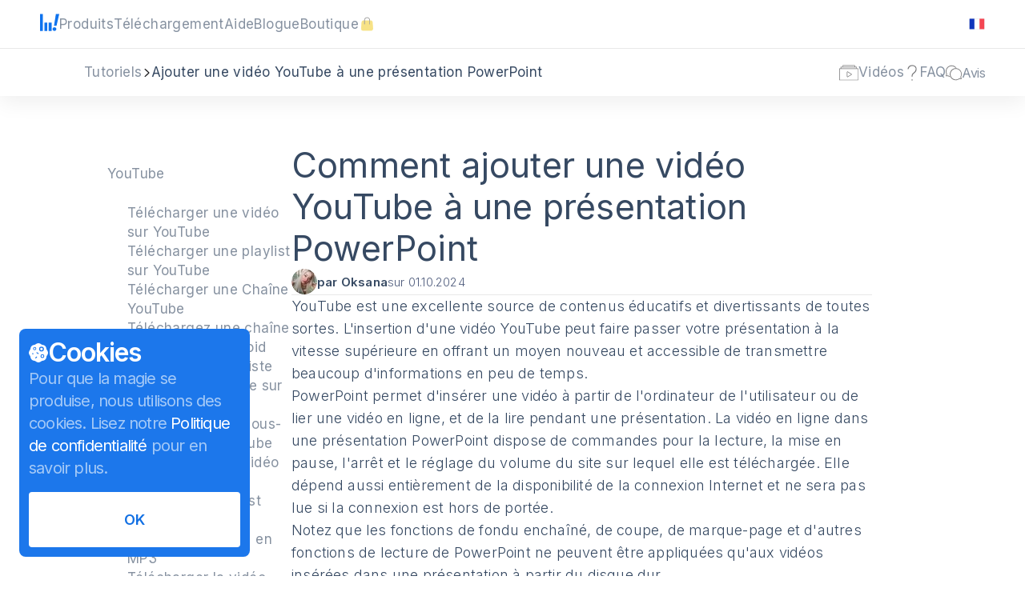

--- FILE ---
content_type: text/html; charset=utf-8
request_url: https://www.4kdownload.com/fr/howto/how-to-insert-a-youtube-video-into-a-powerpoint-presentation
body_size: 88880
content:
<!DOCTYPE html><html lang="fr" prefix="og: http://ogp.me/ns# fb: http://ogp.me/ns/fb# website: http://ogp.me/ns/website# article: http://ogp.me/ns/article# product: http://ogp.me/ns/product#" class="__variable_a72329 font-sans"><head><meta charSet="utf-8"/><meta name="viewport" content="width=device-width, initial-scale=1"/><link rel="stylesheet" href="https://static.4kdownload.com/_next/static/css/227b75e9e0bc95d8.css" data-precedence="next"/><link rel="stylesheet" href="https://static.4kdownload.com/_next/static/css/7d06dee6773c4d98.css" data-precedence="next"/><link rel="stylesheet" href="https://static.4kdownload.com/_next/static/css/b7386b00f9dc331b.css" data-precedence="next"/><link rel="stylesheet" href="https://static.4kdownload.com/_next/static/css/a2e423ded47d45f1.css" data-precedence="next"/><link rel="stylesheet" href="https://static.4kdownload.com/_next/static/css/0c84e989df1f1cbb.css" data-precedence="next"/><link rel="stylesheet" href="https://static.4kdownload.com/_next/static/css/5bd07e2eacc78c5a.css" data-precedence="next"/><link rel="stylesheet" href="https://static.4kdownload.com/_next/static/css/3af213d561601459.css" data-precedence="next"/><link rel="stylesheet" href="https://static.4kdownload.com/_next/static/css/0d91cbc59648a4e0.css" data-precedence="next"/><link rel="stylesheet" href="https://static.4kdownload.com/_next/static/css/d669d3008db27be5.css" data-precedence="next"/><link rel="stylesheet" href="https://static.4kdownload.com/_next/static/css/544f65551b7f978b.css" data-precedence="next"/><link rel="preload" as="script" fetchPriority="low" href="https://static.4kdownload.com/_next/static/chunks/webpack-784154e4de26ed76.js"/><script src="https://static.4kdownload.com/_next/static/chunks/4bd1b696-fc34435d3003ae7f.js" async=""></script><script src="https://static.4kdownload.com/_next/static/chunks/75947-2f918beb70b3053a.js" async=""></script><script src="https://static.4kdownload.com/_next/static/chunks/main-app-c5860e1edaf39cbf.js" async=""></script><script src="https://static.4kdownload.com/_next/static/chunks/app/global-error-9d459d32f038a409.js" async=""></script><script src="https://static.4kdownload.com/_next/static/chunks/81356-49a32435b26833d7.js" async=""></script><script src="https://static.4kdownload.com/_next/static/chunks/6752-4c5d8bfc20870955.js" async=""></script><script src="https://static.4kdownload.com/_next/static/chunks/84134-3db110d6c495a4b3.js" async=""></script><script src="https://static.4kdownload.com/_next/static/chunks/38595-ac47e020f5b155e1.js" async=""></script><script src="https://static.4kdownload.com/_next/static/chunks/75372-fdc741b6bb024785.js" async=""></script><script src="https://static.4kdownload.com/_next/static/chunks/42974-b5f1a353e9e37494.js" async=""></script><script src="https://static.4kdownload.com/_next/static/chunks/app/%5Blocale%5D/layout-3dbbf5f603e6e60f.js" async=""></script><script src="https://static.4kdownload.com/_next/static/chunks/c16f53c3-8e5f9b0c20775846.js" async=""></script><script src="https://static.4kdownload.com/_next/static/chunks/740-43a1c6224c0f63a4.js" async=""></script><script src="https://static.4kdownload.com/_next/static/chunks/26978-bc4a0993f57217e9.js" async=""></script><script src="https://static.4kdownload.com/_next/static/chunks/app/%5Blocale%5D/(redesign)/layout-11511f5fc21d0fdf.js" async=""></script><script src="https://static.4kdownload.com/_next/static/chunks/app/%5Blocale%5D/(redesign)/(seo)/layout-ed77cbebd460d507.js" async=""></script><script src="https://static.4kdownload.com/_next/static/chunks/52252-0dcc946b56b6e302.js" async=""></script><script src="https://static.4kdownload.com/_next/static/chunks/45430-798067e88ebf4840.js" async=""></script><script src="https://static.4kdownload.com/_next/static/chunks/99387-c3541743493da77b.js" async=""></script><script src="https://static.4kdownload.com/_next/static/chunks/23367-4eb5c5e791d1c476.js" async=""></script><script src="https://static.4kdownload.com/_next/static/chunks/app/%5Blocale%5D/(oldPages)/howto/%5BhowtoUrl%5D/page-96f770bc0c04813d.js" async=""></script><script src="https://static.4kdownload.com/_next/static/chunks/20894-9e59147e30068466.js" async=""></script><script src="https://static.4kdownload.com/_next/static/chunks/99982-ce0ea0f7457e2fcd.js" async=""></script><script src="https://static.4kdownload.com/_next/static/chunks/app/%5Blocale%5D/not-found-7b96dd68593c0540.js" async=""></script><script src="https://static.4kdownload.com/_next/static/chunks/app/%5Blocale%5D/(oldPages)/layout-72d4516c4977d4a7.js" async=""></script><meta name="next-size-adjust" content=""/><title>Comment ajouter une vidéo YouTube à une présentation PowerPoint | 4K Download</title><meta name="description" content="Voici comment insérer une vidéo YouTube dans votre présentation PowerPoint. Incorporez la vidéo directement depuis YouTube ou votre ordinateur avec 4K Video Downloader Plus."/><meta name="author" content="InterPromo"/><meta name="robots" content="index, follow"/><meta name="deploy-id" content="ee2d37a3"/><link rel="canonical" href="https://www.4kdownload.com/fr/howto/how-to-insert-a-youtube-video-into-a-powerpoint-presentation"/><link rel="alternate" hrefLang="x-default" href="https://www.4kdownload.com/howto/how-to-insert-a-youtube-video-into-a-powerpoint-presentation/3"/><link rel="alternate" hrefLang="en" href="https://www.4kdownload.com/howto/how-to-insert-a-youtube-video-into-a-powerpoint-presentation/3"/><link rel="alternate" hrefLang="de" href="https://www.4kdownload.com/de/howto/how-to-insert-a-youtube-video-into-a-powerpoint-presentation"/><link rel="alternate" hrefLang="fr" href="https://www.4kdownload.com/fr/howto/how-to-insert-a-youtube-video-into-a-powerpoint-presentation"/><link rel="alternate" hrefLang="it" href="https://www.4kdownload.com/it/howto/how-to-insert-a-youtube-video-into-a-powerpoint-presentation"/><link rel="alternate" hrefLang="es" href="https://www.4kdownload.com/es/howto/how-to-insert-a-youtube-video-into-a-powerpoint-presentation"/><link rel="alternate" hrefLang="pt-br" href="https://www.4kdownload.com/pt-br/howto/how-to-insert-a-youtube-video-into-a-powerpoint-presentation"/><link rel="alternate" hrefLang="nl" href="https://www.4kdownload.com/nl/howto/how-to-insert-a-youtube-video-into-a-powerpoint-presentation"/><link rel="alternate" hrefLang="pl" href="https://www.4kdownload.com/pl/howto/how-to-insert-a-youtube-video-into-a-powerpoint-presentation"/><link rel="alternate" hrefLang="zh-cn" href="https://www.4kdownload.com/zh-cn/howto/how-to-insert-a-youtube-video-into-a-powerpoint-presentation"/><link rel="alternate" hrefLang="zh-tw" href="https://www.4kdownload.com/zh-tw/howto/how-to-insert-a-youtube-video-into-a-powerpoint-presentation"/><link rel="alternate" hrefLang="ko" href="https://www.4kdownload.com/ko/howto/how-to-insert-a-youtube-video-into-a-powerpoint-presentation"/><link rel="alternate" hrefLang="ja" href="https://www.4kdownload.com/ja/howto/how-to-insert-a-youtube-video-into-a-powerpoint-presentation"/><link rel="alternate" hrefLang="ru" href="https://www.4kdownload.com/ru/howto/how-to-insert-a-youtube-video-into-a-powerpoint-presentation"/><meta name="format-detection" content="telephone=no"/><meta property="og:title" content="Comment ajouter une vidéo YouTube à une présentation PowerPoint"/><meta property="og:description" content="Voici comment insérer une vidéo YouTube dans votre présentation PowerPoint. Incorporez la vidéo directement depuis YouTube ou votre ordinateur avec 4K Video Downloader Plus."/><meta property="og:url" content="https://www.4kdownload.com/fr/howto/how-to-insert-a-youtube-video-into-a-powerpoint-presentation"/><meta property="og:image:type" content="image/png"/><meta property="og:image" content="https://www.4kdownload.com/fr/howto/how-to-insert-a-youtube-video-into-a-powerpoint-presentation/opengraph-image-1wadxs?8e993de0a6da6a0c"/><meta property="og:image:width" content="1200"/><meta property="og:image:height" content="630"/><meta property="og:type" content="article"/><meta property="article:section" content="Entertainment"/><meta property="article:tag" content="YouTube"/><meta property="article:tag" content=" Vidéo YouTube"/><meta property="article:tag" content=" Diaporama PowerPoint"/><meta property="article:tag" content=" Ajouter une vidéo YouTube à PowerPoint"/><meta name="twitter:card" content="summary_large_image"/><meta name="twitter:site" content="@4kdownload"/><meta name="twitter:creator" content="@4kdownload"/><meta name="twitter:title" content="Comment ajouter une vidéo YouTube à une présentation PowerPoint"/><meta name="twitter:description" content="Voici comment insérer une vidéo YouTube dans votre présentation PowerPoint. Incorporez la vidéo directement depuis YouTube ou votre ordinateur avec 4K Video Downloader Plus."/><meta name="twitter:image:type" content="image/png"/><meta name="twitter:image" content="https://www.4kdownload.com/fr/howto/how-to-insert-a-youtube-video-into-a-powerpoint-presentation/opengraph-image-1wadxs?8e993de0a6da6a0c"/><meta name="twitter:image:width" content="1200"/><meta name="twitter:image:height" content="630"/><link rel="icon" href="/favicon.ico" type="image/x-icon" sizes="32x32"/><link rel="icon" href="https://static.4kdownload.com/_next/static/media/favicon.57aadd99.png" type="image/png" sizes="16x16 32x32"/><link rel="icon" href="https://static.4kdownload.com/_next/static/media/favicon.bf7b9d05.ico" type="image/x-icon"/><link rel="icon" href="https://static.4kdownload.com/_next/static/media/favicon.d742f15c.svg" type="image/svg+xml" sizes="any"/><link rel="apple-touch-icon" href="https://static.4kdownload.com/_next/static/media/apple-touch-icon.bd8cd410.png" sizes="180x180"/><link rel="apple-touch-icon" href="https://static.4kdownload.com/_next/static/media/apple-touch-icon-167x167.95c22f06.png" sizes="167x167"/><link rel="apple-touch-icon" href="https://static.4kdownload.com/_next/static/media/apple-touch-icon-152x152.a838777c.png" sizes="152x152"/><link rel="apple-touch-icon" href="https://static.4kdownload.com/_next/static/media/apple-touch-icon-120x120.82362a23.png" sizes="120x120"/><meta name="sentry-trace" content="cde15e92fe6458eef85bf797258a1a47-d73df989b391638e-0"/><meta name="baggage" content="sentry-environment=production,sentry-release=ee2d37a3,sentry-public_key=f16b20a9023fff1f79c95b64cf790b92,sentry-trace_id=cde15e92fe6458eef85bf797258a1a47,sentry-org_id=354938,sentry-sampled=false,sentry-sample_rand=0.7932978974496414,sentry-sample_rate=0.05"/><script src="https://static.4kdownload.com/_next/static/chunks/polyfills-42372ed130431b0a.js" noModule=""></script></head><body><div hidden=""><!--$--><!--/$--></div><noscript><iframe title="GTM" src="https://www.googletagmanager.com/ns.html?id=GTM-NW3DZ7T" height="0" width="0" style="display:none;visibility:hidden"></iframe></noscript><header class="Header_header__2v7CL"><div class="Flex_flex__of7Ge Flex_fullHeight__ucLVx Flex_directionRow__sRzG2 Flex_alignCenter__eas77 Header_wrapper__hyzXP"><div class="Flex_flex__of7Ge Flex_directionRow__sRzG2 Flex_alignCenter__eas77" style="--gapSize:1.875rem"><a class="Header_icon___Usmu" aria-label="Allez à la page d&#x27;accueil" href="/fr/9"><svg xmlns="http://www.w3.org/2000/svg" viewBox="0 0 24 22"><path fill="#0f73ee" fill-rule="evenodd" d="M0 21.667h3.6V.4H0zM19.819.4 17.4 15.344h3.156L24 .4zM5.4 21.667H9V11.32H5.4zm5.4 0h3.6V11.32h-3.6zm9.6-2.299c0 1.27-1.075 2.299-2.4 2.299s-2.4-1.03-2.4-2.3 1.075-2.299 2.4-2.299 2.4 1.03 2.4 2.3"></path></svg></a><div class="Navigation_navigation__BPx1_"><div class="Flex_flex__of7Ge Flex_directionRow__sRzG2 Flex_alignCenter__eas77" style="--gapSize:1.875rem"><button aria-expanded="false" aria-haspopup="dialog"><a class="SiteLink_ghost__CpKK5" href="/fr/9"><p class="Navigation_text__64kUv Text_textColor__lUhV7 Text_s17-h25-ls04__uSSfV">Produits</p></a></button><a class="SiteLink_ghost__CpKK5" href="/fr/downloads/9"><p class="Navigation_text__64kUv Text_textColor__lUhV7 Text_s17-h25-ls04__uSSfV">Téléchargement</p></a><a class="SiteLink_ghost__CpKK5" href="/fr/help/2"><p class="Navigation_text__64kUv Text_textColor__lUhV7 Text_s17-h25-ls04__uSSfV">Aide</p></a><a class="SiteLink_ghost__CpKK5" href="/blog"><p class="Navigation_text__64kUv Text_textColor__lUhV7 Text_s17-h25-ls04__uSSfV">Blogue</p></a><a class="SiteLink_ghost__CpKK5" href="/fr/store/2"><span class="Navigation_text__64kUv Navigation_withIcon__M5ky4"><p class="Text_textColor__lUhV7 Text_s17-h25-ls04__uSSfV">Boutique</p><svg xmlns="http://www.w3.org/2000/svg" fill="none" viewBox="0 0 21 21" class="Navigation_storeIcon__fDne3"><path fill="#F3D037" stroke="#F3D037" d="M16.06 6.333H5.843c-.877 0-1.604.68-1.663 1.556l-.61 9.167a1.667 1.667 0 0 0 1.662 1.777H16.67c.964 0 1.727-.815 1.663-1.777l-.611-9.167a1.667 1.667 0 0 0-1.663-1.556Z"></path><path fill="#636363" d="M7.12 10.5a.5.5 0 0 0 1 0zm6.666 0a.5.5 0 1 0 1 0zm-5.667 0v-5h-1v5zm5.667-5v5h1v-5zm-2.833-2.833c.935 0 1.631.308 2.094.787.466.482.739 1.183.739 2.046h1c0-1.075-.344-2.04-1.02-2.74-.678-.703-1.649-1.093-2.813-1.093zm0-1c-1.165 0-2.136.39-2.814 1.092-.676.7-1.02 1.666-1.02 2.741h1c0-.863.273-1.564.739-2.046.463-.48 1.16-.787 2.095-.787z"></path></svg></span></a></div></div></div><div class="Flex_flex__of7Ge Flex_directionRow__sRzG2 Flex_alignCenter__eas77 Header_language__9mgoB"><button style="height:20px" aria-label="Ouvrir le menu de changement de langue" aria-expanded="false" aria-haspopup="dialog"><svg xmlns="http://www.w3.org/2000/svg" xmlns:xlink="http://www.w3.org/1999/xlink" viewBox="0 0 50 50" width="20" height="20"><defs><path id="fr_svg__a" d="M0 2a2 2 0 0 1 2.001-2H46C47.104 0 48 .892 48 2v30a2 2 0 0 1-2.001 2H2A2 2 0 0 1 0 32z"></path></defs><g fill="none" fill-rule="evenodd"><path d="M0 0h50v50H0z"></path><g transform="translate(1 8)"><mask id="fr_svg__b" fill="#fff"><use xlink:href="#fr_svg__a"></use></mask><use xlink:href="#fr_svg__a" fill="#FFF"></use><path stroke="#DEDEDE" d="M.5 2v30c0 .83.67 1.5 1.501 1.5H46A1.5 1.5 0 0 0 47.5 32V2c0-.83-.67-1.5-1.501-1.5H2A1.5 1.5 0 0 0 .5 2z"></path><path fill="#F44653" d="M32 0h16v34H32" mask="url(#fr_svg__b)"></path><path fill="#1035BB" d="M0 0h16v34H0z" mask="url(#fr_svg__b)"></path></g></g></svg></button></div><div class="Flex_flex__of7Ge Flex_directionRow__sRzG2 Flex_alignCenter__eas77 MobileNavigation_mobileNavigation__Trdr3"><div class="MobileNavigation_burger__40fAY"><span class="MobileNavigation_first__u_x01"></span><span class="MobileNavigation_second__XQOF3"></span><span class="MobileNavigation_third__hTtjP"></span></div><div class="Flex_flex__of7Ge Flex_directionColumn__5XL_1 Flex_alignStart__4Ptjs MobileNavigation_drawer__zR_MV"><div class="Flex_flex__of7Ge Flex_fullWidth__fE0e9 Flex_directionColumn__5XL_1 Flex_alignStart__4Ptjs MobileNavigation_navigation__4e4cp"><a class="MobileNavigation_link__uG9Np" href="/fr/9"><p class="MobileNavigation_text__s0Cbd Text_textColor__lUhV7 Text_s16-h24-ls04__of41j">Produits</p></a><a class="MobileNavigation_link__uG9Np" href="/fr/downloads/9"><p class="MobileNavigation_text__s0Cbd Text_textColor__lUhV7 Text_s16-h24-ls04__of41j">Téléchargement</p></a><a class="MobileNavigation_link__uG9Np" href="/fr/help/2"><p class="MobileNavigation_text__s0Cbd Text_textColor__lUhV7 Text_s16-h24-ls04__of41j">Aide</p></a><a class="MobileNavigation_link__uG9Np" href="/blog"><p class="MobileNavigation_text__s0Cbd Text_textColor__lUhV7 Text_s16-h24-ls04__of41j">Blogue</p></a><a class="MobileNavigation_link__uG9Np" href="/fr/store/2"><span class="MobileNavigation_textWithIcon__3FCe2"><p class="MobileNavigation_text__s0Cbd Text_textColor__lUhV7 Text_s16-h24-ls04__of41j">Boutique</p><svg xmlns="http://www.w3.org/2000/svg" fill="none" viewBox="0 0 21 21" class="MobileNavigation_storeIcon__a29Mk"><path fill="#F3D037" stroke="#F3D037" d="M16.06 6.333H5.843c-.877 0-1.604.68-1.663 1.556l-.61 9.167a1.667 1.667 0 0 0 1.662 1.777H16.67c.964 0 1.727-.815 1.663-1.777l-.611-9.167a1.667 1.667 0 0 0-1.663-1.556Z"></path><path fill="#636363" d="M7.12 10.5a.5.5 0 0 0 1 0zm6.666 0a.5.5 0 1 0 1 0zm-5.667 0v-5h-1v5zm5.667-5v5h1v-5zm-2.833-2.833c.935 0 1.631.308 2.094.787.466.482.739 1.183.739 2.046h1c0-1.075-.344-2.04-1.02-2.74-.678-.703-1.649-1.093-2.813-1.093zm0-1c-1.165 0-2.136.39-2.814 1.092-.676.7-1.02 1.666-1.02 2.741h1c0-.863.273-1.564.739-2.046.463-.48 1.16-.787 2.095-.787z"></path></svg></span></a></div><div class="Flex_flex__of7Ge Flex_directionColumn__5XL_1 Flex_alignStart__4Ptjs MobileNavigation_community__r_j1b" style="--gapSize:1.25rem"><p class="MobileNavigation_title__QuHjB Text_textColor__lUhV7 Text_s16-h24-w600__3OAia">Communauté</p><div class="Flex_flex__of7Ge Flex_directionRow__sRzG2 Flex_alignCenter__eas77" style="--gapSize:1.25rem"><a class="MobileNavigation_twitter__qrlOU" aria-label="Allez à la communauté Twitter" target="_blank" href="https://twitter.com/4kdownload"><svg xmlns="http://www.w3.org/2000/svg" fill="none" viewBox="0 0 18 19" width="30" height="25"><g clip-path="url(#ic-x_svg__a)"><path fill="currentColor" d="m10.107 8.734 4.915-5.716h-1.164L9.59 7.981 6.181 3.018H2.25l5.154 7.506-5.154 5.994h1.165l4.507-5.241 3.6 5.241h3.93zM8.512 10.59l-.522-.748-4.156-5.947h1.79l3.353 4.8.522.747 4.36 6.239h-1.79z"></path></g><defs><clipPath id="ic-x_svg__a"><path fill="#fff" d="M0 .768h18v18H0z"></path></clipPath></defs></svg></a><a class="MobileNavigation_reddit__NG2u6" aria-label="Allez à la communauté Reddit" target="_blank" href="https://www.reddit.com/r/4kdownloadapps/"><svg xmlns="http://www.w3.org/2000/svg" viewBox="0 0 18 16" width="26" height="23"><path fill="currentColor" fill-rule="evenodd" d="M11.994 10.277c-.64 0-1.177-.519-1.177-1.159s.538-1.176 1.177-1.176 1.157.536 1.157 1.176-.518 1.16-1.157 1.16m.271 2.249c-.595.595-1.513.885-2.806.885H9.44c-1.293 0-2.21-.29-2.805-.885a.467.467 0 0 1 .66-.662c.41.411 1.112.611 2.145.611l.01.001h.009c1.032 0 1.735-.2 2.146-.612a.466.466 0 1 1 .66.662M5.75 9.118c0-.64.536-1.176 1.174-1.176.64 0 1.158.537 1.158 1.176 0 .64-.518 1.16-1.158 1.16a1.173 1.173 0 0 1-1.174-1.16m9.4-7.383a.786.786 0 0 1 0 1.572.786.786 0 0 1 0-1.572M18 7.845a2.06 2.06 0 0 0-2.055-2.058c-.49 0-.941.174-1.295.462-1.253-.788-2.843-1.264-4.548-1.364l.89-2.815 2.443.576c.064.89.808 1.596 1.714 1.596a1.722 1.722 0 0 0 0-3.442 1.72 1.72 0 0 0-1.526.93l-2.84-.67a.466.466 0 0 0-.552.314L9.127 4.868c-1.836.045-3.563.522-4.908 1.357a2.04 2.04 0 0 0-1.264-.438A2.059 2.059 0 0 0 1.79 9.538a4 4 0 0 0-.034.494c0 1.419.823 2.738 2.318 3.715 1.433.937 3.33 1.453 5.341 1.453s3.908-.516 5.341-1.453c1.496-.977 2.319-2.296 2.319-3.715q0-.227-.029-.45A2.06 2.06 0 0 0 18 7.844"></path></svg></a></div></div><div class="Flex_flex__of7Ge Flex_fullWidth__fE0e9 Flex_directionColumn__5XL_1 Flex_alignStart__4Ptjs MobileNavigation_subscribe__bBcdS" style="--gapSize:1.25rem"><p class="MobileNavigation_title__QuHjB Text_textColor__lUhV7 Text_s16-h24-w600__3OAia">Obtenez les mises à jour de nos produits</p><form class="MobileNavigation_subscribeForm__SiOGI" action="/api/newsletter/subscribe/"><div class="Flex_flex__of7Ge Flex_directionColumn__5XL_1 Flex_alignStart__4Ptjs"><input class="MobileNavigation_email__AjDEK" type="email" placeholder="Email" name="email"/><div class="Flex_flex__of7Ge Flex_fullWidth__fE0e9 Flex_directionColumn__5XL_1 Flex_alignStart__4Ptjs MobileNavigation_subscribeWrap__Wddfo"><label class="MobileNavigation_checkboxLabel__tqnzS"><input class="MobileNavigation_checkbox__ziTjU" type="checkbox"/><span class="MobileNavigation_checkmark__AJ1cn"></span><p class="MobileNavigation_subscribeText__nBkV5 Text_textColor__lUhV7 Text_s12-h16__gFk8o">Je souhaite recevoir des actualités, des offres spéciales et des mises à jour de 4K Download.</p></label><div class="Flex_flex__of7Ge Flex_fullWidth__fE0e9 Flex_directionRow__sRzG2 Flex_alignCenter__eas77 Flex_justifyBetween__5XwFY" style="--gapSize:1rem"><p class="MobileNavigation_subscribeText__nBkV5 MobileNavigation_policyText__RHCah Text_textColor__lUhV7 Text_s12-h16__gFk8o">En cliquant sur le bouton Envoyer, vous acceptez notre <a class="MobileNavigation_policy__X0m9z" locale="fr" target="_blank" href="/privacy">Politique de confidentialité</a>.</p><button class="MobileNavigation_button__AKMOE" type="submit" disabled=""><p class="Text_textColor__lUhV7 Text_s16__Ot2Sd">Envoyer</p></button></div></div></div></form></div></div></div></div></header><div class="Flex_flex__of7Ge Flex_directionRow__sRzG2 Flex_alignCenter__eas77 Subheader_Subheader__fYOzv"><div class="Flex_flex__of7Ge Flex_fullWidth__fE0e9 Flex_directionRow__sRzG2 Flex_alignCenter__eas77 Flex_justifyBetween__5XwFY" style="--gapSize:2.5rem"><div class="Flex_flex__of7Ge Flex_directionRow__sRzG2 Flex_alignCenter__eas77 Breadcrumbs_breadcrumbs__4dJlm" style="--gapSize:0.75rem"><a class="Breadcrumbs_section__XPzvN" href="/fr/help/2#howto"><p class="Text_textColor__lUhV7 Text_s17-h25-ls04__uSSfV">Tutoriels</p></a><svg xmlns="http://www.w3.org/2000/svg" viewBox="0 0 11 6" class="Breadcrumbs_arrow__fUSXX" width="11" height="12"><path fill="currentColor" fill-rule="evenodd" d="M.274 1.013 5.061 5.85a.617.617 0 0 0 .878 0l4.787-4.836a.316.316 0 0 0 0-.444l-.44-.444a.31.31 0 0 0-.44 0L5.72 4.295a.31.31 0 0 1-.44 0L1.153.126a.31.31 0 0 0-.44 0L.275.57a.316.316 0 0 0 0 .444"></path></svg><p class="Breadcrumbs_shortTitle__xXB_I Text_textColor__lUhV7 Text_s17-h25-ls04__uSSfV">Ajouter une vidéo YouTube à une présentation PowerPoint</p></div><div class="Flex_flex__of7Ge Flex_directionRow__sRzG2 Flex_alignCenter__eas77 Breadcrumbs_secionsLinks__YgsnF" style="--gapSize:2.5rem"><a class="Breadcrumbs_section__XPzvN" href="/fr/help/2#videos"><div class="Flex_flex__of7Ge Flex_directionRow__sRzG2 Flex_alignCenter__eas77" style="--gapSize:0.5rem"><svg xmlns="http://www.w3.org/2000/svg" viewBox="0 0 70 56" width="24" height="24"><g fill="currentColor" fill-rule="evenodd"><path d="M67.51 52.627a.674.674 0 0 1-.673.674H2.692a.674.674 0 0 1-.673-.674V14.978c0-.372.302-.674.673-.674h64.145c.371 0 .673.302.673.674zM7.067 8.974c0-.373.302-.675.673-.675h54.048c.372 0 .674.302.674.675v3.306H7.067zm7.068-5.668c0-.372.301-.675.673-.675H54.72c.372 0 .673.303.673.675v2.969h-41.26V3.306zm54.72 8.974h-4.374V6.95a.674.674 0 0 0-.673-.675h-6.395V1.282a.674.674 0 0 0-.673-.675H12.788a.674.674 0 0 0-.673.675v4.993H5.721a.674.674 0 0 0-.673.674v5.33H.673a.674.674 0 0 0-.673.675v41.697c0 .372.302.674.673.674h68.183a.674.674 0 0 0 .673-.674V12.954a.674.674 0 0 0-.673-.674z" mask="url(#youtube_svg__b)"></path><path d="m29.989 25.07-.002.038V41.64c0 .16.028.258.05.304l13.907-8.282a.2.2 0 0 0 .043-.058zm.02 18.93c-.334 0-.664-.089-.962-.266-.665-.397-1.047-1.16-1.047-2.093V25.108c0-.812.417-1.537 1.087-1.89a1.9 1.9 0 0 1 1.985.138L44.92 31.8c.556.22.944.718 1.051 1.36a2.3 2.3 0 0 1-.894 2.185l-.078.052-13.971 8.32c-.323.19-.672.284-1.019.284z"></path></g></svg><p class="Text_textColor__lUhV7 Text_s17-h25-ls04__uSSfV">Vidéos</p></div></a><a class="Breadcrumbs_section__XPzvN" href="/fr/help/2#faq"><div class="Flex_flex__of7Ge Flex_directionRow__sRzG2 Flex_alignCenter__eas77" style="--gapSize:0.5rem"><svg xmlns="http://www.w3.org/2000/svg" viewBox="0 0 18 32" width="20" height="20"><path fill="currentColor" fill-rule="evenodd" d="M8.1 31.414v-2.722h1.8v2.722zm4.5-16.336c2.314-2.023 3.257-3.859 3.6-6.353.25-1.814-.881-3.453-1.8-4.538-.919-1.084-3.171-1.882-5.4-1.815-3.6-.067-6.429 2.73-7.2 6.353H0C.343 4.84 3.343.557 9 .557c4.457 0 9 2.535 9 8.168 0 3.106-1.371 5.466-4.5 8.168-3.3 2.28-3.643 3.94-3.6 7.26H8.1c-.214-4.98.986-6.466 4.5-9.075"></path></svg><p class="Text_textColor__lUhV7 Text_s17-h25-ls04__uSSfV">FAQ</p></div></a><a class="Breadcrumbs_section__XPzvN" href="/fr/help/2#feedback"><div class="Flex_flex__of7Ge Flex_directionRow__sRzG2 Flex_alignCenter__eas77" style="--gapSize:0.5rem"><svg xmlns="http://www.w3.org/2000/svg" viewBox="0 0 41 39" width="20" height="20"><g fill="currentColor" fill-rule="evenodd"><path d="M39.462 29.873C40.487 27.82 41 25.457 41 23.095 41 14.57 34.133 7.69 25.727 7.69c-.82 0-1.537.102-2.357.205-7.38 1.13-13.018 7.497-13.018 15.302 0 1.027.103 1.952.308 2.98C12.095 33.158 18.245 38.5 25.727 38.5c3.485 0 6.765-1.232 9.43-3.286l4.716.308c.307 0 .614-.103.82-.308s.205-.514.205-.822l-1.436-4.52zm-1.845.103 1.128 3.594-3.69-.205c-.205 0-.41 0-.615.205-2.46 2.054-5.432 3.184-8.61 3.184-6.15 0-11.275-4.108-12.915-9.757-.41-1.232-.512-2.567-.512-3.902 0-7.19 5.637-13.146 12.71-13.557h.82c7.38 0 13.427 6.06 13.427 13.557 0 2.26-.513 4.313-1.538 6.264-.307.205-.307.41-.205.616z"></path><path d="M6.662 26.38c-.102-.102-.307-.204-.614-.204h-.103l-3.69.308 1.127-3.492c.103-.206 0-.514-.102-.72a13.5 13.5 0 0 1-1.537-6.264C1.742 8.51 7.79 2.45 15.17 2.45c3.792 0 7.278 1.645 9.737 4.212h.718c.615 0 1.128 0 1.742.103C24.6 2.862 20.192.5 15.272.5 6.868.5 0 7.38 0 15.905c0 2.363.512 4.725 1.538 6.78L.205 27.202a.8.8 0 0 0 .205.82c.205.207.512.412.82.31l4.715-.31c1.64 1.234 3.485 2.26 5.432 2.774-.41-.72-.717-1.438-1.025-2.26-1.434-.513-2.562-1.232-3.69-2.156"></path></g></svg><p class="Text_textColor__lUhV7 Text_textRegular__qeuUa">Avis</p></div></a></div></div></div><div class="Flex_flex__of7Ge Flex_alignStart__4Ptjs HowToLayout_main__79Ay8" style="--gapSize:5.625rem"><nav class="ArticleNavigate_nav__ERxSd"><div class="Flex_flex__of7Ge Flex_fullWidth__fE0e9 Flex_directionColumn__5XL_1 Flex_display-768-none__ZpbDQ Flex_alignStart__4Ptjs ArticleNavigate_main__3F119" style="--gapSize:1rem"><ul class="ArticleNavigate_list__0t3Xg"><div class="Flex_flex__of7Ge Flex_directionColumn__5XL_1 Flex_alignStart__4Ptjs"><a class="ArticleNavigate_text__CYJ3u" href="/fr/howto/howto-download-youtube-video/3">YouTube</a><ul class="ArticleNavigate_list__0t3Xg"><li class="ArticleNavigate_articleListElement__kNEoU"><a class="ArticleNavigate_text__CYJ3u" href="/fr/howto/howto-download-youtube-video/3">Télécharger une vidéo sur YouTube</a></li><li class="ArticleNavigate_articleListElement__kNEoU"><a class="ArticleNavigate_text__CYJ3u" href="/fr/howto/howto-download-youtube-playlist/1">Télécharger une playlist sur YouTube</a></li><li class="ArticleNavigate_articleListElement__kNEoU"><a class="ArticleNavigate_text__CYJ3u" href="/fr/howto/howto-download-youtube-channel/1">Télécharger une Chaîne YouTube</a></li><li class="ArticleNavigate_articleListElement__kNEoU"><a class="ArticleNavigate_text__CYJ3u" href="/fr/howto/howto-download-youtube-channel-on-android">Téléchargez une chaîne YouTube sur Android</a></li><li class="ArticleNavigate_articleListElement__kNEoU"><a class="ArticleNavigate_text__CYJ3u" href="/fr/howto/howto-download-youtube-playlist-on-android">Téléchargez une liste de lecture YouTube sur Android</a></li><li class="ArticleNavigate_articleListElement__kNEoU"><a class="ArticleNavigate_text__CYJ3u" href="/fr/howto/howto-download-youtube-subtitles">Téléchargez des sous-titres depuis YouTube</a></li><li class="ArticleNavigate_articleListElement__kNEoU"><a class="ArticleNavigate_text__CYJ3u" href="/fr/howto/howto-download-360-degrees-youtube-videos">Télécharger une vidéo 360° de YouTube</a></li><li class="ArticleNavigate_articleListElement__kNEoU"><a class="ArticleNavigate_text__CYJ3u" href="/fr/howto/howto-download-youtube-playlist-in-mp3">Télécharger Playlist YouTube en MP3</a></li><li class="ArticleNavigate_articleListElement__kNEoU"><a class="ArticleNavigate_text__CYJ3u" href="/fr/howto/howto-convert-youtube-to-mp3">Convertir YouTube en MP3</a></li><li class="ArticleNavigate_articleListElement__kNEoU"><a class="ArticleNavigate_text__CYJ3u" href="/fr/howto/howto-download-youtube-hd-video">Télécharger la vidéo YouTube en qualité HD</a></li><li class="ArticleNavigate_articleListElement__kNEoU"><a class="ArticleNavigate_text__CYJ3u" href="/fr/howto/howto-download-youtube-video-with-60-fps">Télécharger Vidéo YouTube avec 60 fps</a></li><li class="ArticleNavigate_articleListElement__kNEoU"><a class="ArticleNavigate_text__CYJ3u" href="/fr/howto/howto-download-youtube-1080p-or-720p">Télécharger une vidéo YouTube 720p ou 1080p</a></li><li class="ArticleNavigate_articleListElement__kNEoU"><a class="ArticleNavigate_text__CYJ3u" href="/fr/howto/howto-download-2160p-ultra-hd-video-from-youtube">Télécharger une vidéo YouTube en 2160p</a></li><li class="ArticleNavigate_articleListElement__kNEoU"><a class="ArticleNavigate_text__CYJ3u" href="/fr/howto/howto-download-8k-video-from-youtube">Télécharger une vidéo YouTube en 8K</a></li><li class="ArticleNavigate_articleListElement__kNEoU"><a class="ArticleNavigate_text__CYJ3u" href="/fr/howto/howto-download-youtube-music-playlist-to-iphone-ipod-ipad">Télécharger une playlist musicale de YouTube sur iPhone, iPod, iPad</a></li><li class="ArticleNavigate_articleListElement__kNEoU"><a class="ArticleNavigate_text__CYJ3u" href="/fr/howto/howto-create-iphone-ringtone-from-youtube-video">Créer une sonnerie pour iPhone depuis YouTube vidéo</a></li><li class="ArticleNavigate_articleListElement__kNEoU"><a class="ArticleNavigate_text__CYJ3u" href="/fr/howto/howto-use-4k-youtube-to-mp3-as-desktop-youtube-player">Écouter de la musique sur YouTube sans publicité</a></li><li class="ArticleNavigate_articleListElement__kNEoU"><a class="ArticleNavigate_text__CYJ3u" href="/fr/howto/howto-download-blocked-youtube-video">Télécharger une vidéo YouTube bloquée</a></li><li class="ArticleNavigate_articleListElement__kNEoU"><a class="ArticleNavigate_text__CYJ3u" href="/fr/howto/howto-download-youtube-subscriptions-automatically/1">Auto-télécharger des chaînes YouTube</a></li><li class="ArticleNavigate_articleListElement__kNEoU"><a class="ArticleNavigate_text__CYJ3u" href="/fr/howto/howto-download-youtube-search-results">Téléchargez les résultats de la recherche sur YouTube</a></li><li class="ArticleNavigate_articleListElement__kNEoU"><a class="ArticleNavigate_text__CYJ3u" href="/fr/howto/howto-download-youtube-to-itunes">Télécharger YouTube vers iTunes</a></li><li class="ArticleNavigate_articleListElement__kNEoU"><a class="ArticleNavigate_text__CYJ3u" href="/fr/howto/howto-download-youtube-videos-on-samsung-galaxy-s10">Comment télécharger des vidéos YouTube sur Samsung Galaxy</a></li><li class="ArticleNavigate_articleListElement__kNEoU"><a class="ArticleNavigate_text__CYJ3u" href="/fr/howto/howto-download-songs-from-youtube">Télécharger un audio YouTube</a></li><li class="ArticleNavigate_articleListElement__kNEoU"><a class="ArticleNavigate_text__CYJ3u" href="/fr/howto/howto-download-youtube-in-mp4">Télécharger une vidéo YouTube au format MP4</a></li><li class="ArticleNavigate_articleListElement__kNEoU"><a class="ArticleNavigate_text__CYJ3u" href="/fr/howto/howto-download-youtube-video-in-mkv-format">Télécharger une vidéo YouTube au format MKV</a></li><li class="ArticleNavigate_articleListElement__kNEoU"><a class="ArticleNavigate_text__CYJ3u" href="/fr/howto/howto-download-and-play-youtube-on-hd-tv">Télécharger et lire des vidéos YouTube sur HD TV</a></li><li class="ArticleNavigate_articleListElement__kNEoU"><a class="ArticleNavigate_text__CYJ3u" href="/fr/howto/howto-get-youtube-premium-features-for-free">Obtenez des fonctionnalités premium de YouTube gratuitement</a></li><li class="ArticleNavigate_articleListElement__kNEoU"><a class="ArticleNavigate_text__CYJ3u" href="/fr/howto/how-to-watch-youtube-videos-offline-on-your-android">Regardez des vidéos YouTube hors ligne sur votre Android</a></li><li class="ArticleNavigate_articleListElement__kNEoU"><a class="ArticleNavigate_text__CYJ3u" href="/fr/howto/how-to-autoplay-embedded-youtube-videos">Comment lire des vidéos YouTbe intégrées automatiquement</a></li><li class="ArticleNavigate_articleListElement__kNEoU"><a class="ArticleNavigate_text__CYJ3u" href="/fr/howto/how-to-delete-a-youtube-playlist">Comment supprimer une playlist YouTube</a></li><li class="ArticleNavigate_articleListElement__kNEoU"><a class="ArticleNavigate_text__CYJ3u" href="/fr/howto/how-to-extract-frames-from-a-youtube-video">Extraire des images d&#x27;une vidéo YouTube</a></li><li class="ArticleNavigate_articleListElement__kNEoU ArticleNavigate_articleListActiveElement__M6egQ"><a class="ArticleNavigate_text__CYJ3u ArticleNavigate_articleActiveLink__2vpv_" href="/fr/howto/how-to-insert-a-youtube-video-into-a-powerpoint-presentation">Ajouter une vidéo YouTube à une présentation PowerPoint</a></li><li class="ArticleNavigate_articleListElement__kNEoU"><a class="ArticleNavigate_text__CYJ3u" href="/fr/howto/how-to-share-a-youtube-playlist">Comment partager une playlist YouTube</a></li><li class="ArticleNavigate_articleListElement__kNEoU"><a class="ArticleNavigate_text__CYJ3u" href="/fr/howto/how-to-rotate-a-youtube-video">Faire pivoter une vidéo YouTube</a></li><li class="ArticleNavigate_articleListElement__kNEoU"><a class="ArticleNavigate_text__CYJ3u" href="/fr/howto/how-to-make-a-gif-from-a-youtube-video">Faire un GIF à partir d&#x27;une vidéo YouTube</a></li><li class="ArticleNavigate_articleListElement__kNEoU"><a class="ArticleNavigate_text__CYJ3u" href="/fr/howto/how-to-download-age-restricted-youtube-videos">Télécharger des vidéos YouTube limitées en fonction de l&#x27;âge</a></li><li class="ArticleNavigate_articleListElement__kNEoU"><a class="ArticleNavigate_text__CYJ3u" href="/fr/howto/how-to-loop-a-youtube-video">Mettre en boucle une vidéo YouTube</a></li><li class="ArticleNavigate_articleListElement__kNEoU"><a class="ArticleNavigate_text__CYJ3u" href="/fr/howto/how-to-download-karaoke-songs-from-youtube">Télécharger des chansons karaoké à partir de YouTube</a></li><li class="ArticleNavigate_articleListElement__kNEoU"><a class="ArticleNavigate_text__CYJ3u" href="/fr/howto/how-to-remove-black-bars-from-a-youtube-video">Supprimer des barres noires à partir d&#x27;une vidéo YouTube</a></li><li class="ArticleNavigate_articleListElement__kNEoU"><a class="ArticleNavigate_text__CYJ3u" href="/fr/howto/howto-download-liked-youtube-videos">Télécharger les vidéos aimées YouTube</a></li><li class="ArticleNavigate_articleListElement__kNEoU"><a class="ArticleNavigate_text__CYJ3u" href="/fr/howto/howto-download-watch-later-youtube-playlist">Télécharger la playlist YouTube Regarder plus tard</a></li><li class="ArticleNavigate_articleListElement__kNEoU"><a class="ArticleNavigate_text__CYJ3u" href="/fr/howto/howto-download-private-youtube-videos/1">Télécharger une vidéo YouTube privée</a></li><li class="ArticleNavigate_articleListElement__kNEoU"><a class="ArticleNavigate_text__CYJ3u" href="/fr/howto/howto-download-private-youtube-playlists">Télécharger des playlists privées YouTube</a></li><li class="ArticleNavigate_articleListElement__kNEoU"><a class="ArticleNavigate_text__CYJ3u" href="/fr/howto/howto-download-youtube-premium-videos">Télécharger des vidéos Premium YouTube</a></li><li class="ArticleNavigate_articleListElement__kNEoU"><a class="ArticleNavigate_text__CYJ3u" href="/fr/howto/howto-download-youtube-shorts-on-pc">Télécharger des YouTube Shorts sur PC</a></li><li class="ArticleNavigate_articleListElement__kNEoU"><a class="ArticleNavigate_text__CYJ3u" href="/fr/howto/howto-download-youtube-shorts-on-android">Télécharger des YouTube Shorts sur Android</a></li><li class="ArticleNavigate_articleListElement__kNEoU"><a class="ArticleNavigate_text__CYJ3u" href="/fr/howto/howto-auto-download-youtube-playlists">Autotélécharger des playlists YouTube</a></li><li class="ArticleNavigate_articleListElement__kNEoU"><a class="ArticleNavigate_text__CYJ3u" href="/fr/howto/how-to-download-dubbed-youtube-audio-tracks">Télécharger pistes audio YouTube doublées</a></li><li class="ArticleNavigate_articleListElement__kNEoU"><a class="ArticleNavigate_text__CYJ3u" href="/fr/howto/howto-download-youtube-video-to-google-drive">Enregistrer une vidéo YouTube sur Google Drive</a></li><li class="ArticleNavigate_articleListElement__kNEoU"><a class="ArticleNavigate_text__CYJ3u" href="/fr/howto/howto-download-music-to-mp3-player-from-youtube">Télécharger de la musique sur un lecteur MP3 à partir de YouTube</a></li><li class="ArticleNavigate_articleListElement__kNEoU"><a class="ArticleNavigate_text__CYJ3u" href="/fr/howto/howto-download-youtube-videos-on-chromebook">Télécharger des vidéos YouTube sur Chromebook</a></li><li class="ArticleNavigate_articleListElement__kNEoU"><a class="ArticleNavigate_text__CYJ3u" href="/fr/howto/howto-download-youtube-movies-to-watch-offline">Télécharger des films YouTube pour les regarder hors ligne</a></li></ul></div><div class="Flex_flex__of7Ge Flex_directionColumn__5XL_1 Flex_alignStart__4Ptjs"><a class="ArticleNavigate_text__CYJ3u" href="/fr/howto/getting-started-with-tokkit">TikTok</a></div><div class="Flex_flex__of7Ge Flex_directionColumn__5XL_1 Flex_alignStart__4Ptjs"><a class="ArticleNavigate_text__CYJ3u" href="/fr/howto/howto-download-instagram-photos">Instagram</a></div><div class="Flex_flex__of7Ge Flex_directionColumn__5XL_1 Flex_alignStart__4Ptjs"><a class="ArticleNavigate_text__CYJ3u" href="/fr/howto/howto-download-vimeo-video/1">Vidéo</a></div><div class="Flex_flex__of7Ge Flex_directionColumn__5XL_1 Flex_alignStart__4Ptjs"><a class="ArticleNavigate_text__CYJ3u" href="/fr/howto/howto-download-soundcloud-music">Audio</a></div><div class="Flex_flex__of7Ge Flex_directionColumn__5XL_1 Flex_alignStart__4Ptjs"><a class="ArticleNavigate_text__CYJ3u" href="/fr/howto/howto-make-slideshow/1">Image</a></div></ul></div></nav><main class="HowTo_main__PzeBV"><article><div class="Flex_flex__of7Ge Flex_fullWidth__fE0e9 Flex_directionColumn__5XL_1 Flex_alignStart__4Ptjs" style="--gapSize:1.875rem"><script type="application/ld+json">{"@context":"https://schema.org","@type":"HowTo","name":"Comment ajouter une vidéo YouTube à une présentation PowerPoint","description":"Voici comment insérer une vidéo YouTube dans votre présentation PowerPoint. Incorporez la vidéo directement depuis YouTube ou votre ordinateur avec 4K Video Downloader Plus.","datePublished":"2024-10-01T12:43:47Z","tool":{"@type":"HowToTool","name":"4K Video Downloader Plus"},"author":{"@type":"Person","name":"Oksana"},"step":[{"@type":"HowToStep","position":1,"text":"1. Lancez 4K Video Downloader Plus. Ce logiciel est disponible pour macOS, Windows, Linux et Android."},{"@type":"HowToStep","position":2,"text":"2. Copiez le lien vers la vidéo YouTube que vous souhaitez télécharger."},{"@type":"HowToStep","position":3,"text":"3. Cliquez sur le bouton Coller le lien dans le téléchargeur."},{"@type":"HowToStep","position":4,"text":"4. Sélectionnez le format, la qualité et le dossier de sortie."},{"@type":"HowToStep","position":5,"text":"5. Cliquez sur Télécharger."},{"@type":"HowToStep","position":6,"text":"6. Attendez que le téléchargement soit terminé."},{"@type":"HowToStep","position":7,"text":"7. Ouvrez votre présentation PowerPoint et insérez le fichier sous forme de vidéo locale.\n"}]}</script><div class="Flex_flex__of7Ge Flex_directionColumn__5XL_1 Flex_alignStart__4Ptjs" style="--gapSize:1.25rem"><h1 class="Text_textColor__lUhV7 Text_title1__DBOVm Text_howto__vFkQ8">Comment ajouter une vidéo YouTube à une présentation PowerPoint</h1><div class="Flex_flex__of7Ge Flex_directionRow__sRzG2 Flex_alignCenter__eas77" style="--gapSize:0.625rem"><a class="SiteLink_main__Wn7jI SiteLink_ghost__CpKK5" target="_blank" href="/blog/authors/oksana"><div class="Flex_flex__of7Ge Flex_directionRow__sRzG2 Flex_alignCenter__eas77" style="--gapSize:0.625rem"><div class="ArticleBaseInformation_avatarWrapper__bGdgT"><img alt="Oksana" loading="lazy" width="32" height="32" decoding="async" data-nimg="1" style="color:transparent" srcSet="https://static.4kdownload.com/main/img/blog/authors/Oksana.png?width=32&amp;format=webp 1x, https://static.4kdownload.com/main/img/blog/authors/Oksana.png?width=64&amp;format=webp 2x" src="https://static.4kdownload.com/main/img/blog/authors/Oksana.png?width=64&amp;format=webp"/></div><span class="ArticleBaseInformation_authorName__0H_uF">par Oksana</span></div></a><span class="ArticleBaseInformation_publishDate__PqHam">sur <abbr class="ArticleBaseInformation_publishDate__PqHam" title="2024-10-01T12:43:47Z">01.10.2024</abbr></span></div></div><hr class="Article_hr__fULiT"/><div class="Flex_flex__of7Ge Flex_fullWidth__fE0e9 Flex_directionColumn__5XL_1 Flex_alignStart__4Ptjs" style="--gapSize:1.55em"><p class="Text_textColor__lUhV7 Text_textRegular__qeuUa Text_howto__vFkQ8">YouTube est une excellente source de contenus éducatifs et divertissants de toutes sortes. L&#x27;insertion d&#x27;une vidéo YouTube peut faire passer votre présentation à la vitesse supérieure en offrant un moyen nouveau et accessible de transmettre beaucoup d&#x27;informations en peu de temps.</p>
<p class="Text_textColor__lUhV7 Text_textRegular__qeuUa Text_howto__vFkQ8">PowerPoint permet d&#x27;insérer une vidéo à partir de l&#x27;ordinateur de l&#x27;utilisateur ou de lier une vidéo en ligne, et de la lire pendant une présentation. La vidéo en ligne dans une présentation PowerPoint dispose de commandes pour la lecture, la mise en pause, l&#x27;arrêt et le réglage du volume du site sur lequel elle est téléchargée. Elle dépend aussi entièrement de la disponibilité de la connexion Internet et ne sera pas lue si la connexion est hors de portée.</p>
<p class="Text_textColor__lUhV7 Text_textRegular__qeuUa Text_howto__vFkQ8">Notez que les fonctions de fondu enchaîné, de coupe, de marque-page et d&#x27;autres fonctions de lecture de PowerPoint ne peuvent être appliquées qu&#x27;aux vidéos insérées dans une présentation à partir du disque dur.</p>
<h3 class="Text_textColor__lUhV7 Text_title3__15iLE Text_howto__vFkQ8">Ajout depuis votre ordinateur</h3>
<p class="Text_textColor__lUhV7 Text_textRegular__qeuUa Text_howto__vFkQ8">Cette méthode est la plus efficace car elle ne nécessite pas de connexion Internet stable, voire aucune, pour lire une vidéo de haute qualité dans votre présentation.</p>
<p class="Text_textColor__lUhV7 Text_textRegular__qeuUa Text_howto__vFkQ8"> <strong class="HowToMDXComponents_strong__GnHsW">1.</strong> Lancez <a class="HowToMDXComponents_link__GEr69" target="_blank" rel="noreferrer" href="/fr/products/videodownloader-2">4K Video Downloader Plus</a>. Ce logiciel est disponible pour macOS, Windows, Linux et <a class="HowToMDXComponents_link__GEr69" target="_blank" rel="noreferrer" href="/fr/downloads#videodownloaderandroid">Android</a>. </p>
<div class="Flex_flex__of7Ge Flex_direction-960-column__Qt6qx Flex_direction-1280-row___ZJ8d Flex_directionRow__sRzG2 Flex_align-960-start__EJ0lv Flex_align-1280-center__lVgIx Flex_alignCenter__eas77 Flex_justifyBetween__5XwFY Flex_nowrap__rnefM DownloadProductArticle_main__GxHU8" style="--gapSize:1rem"><div class="Flex_flex__of7Ge Flex_directionRow__sRzG2 Flex_alignCenter__eas77" style="--gapSize:1rem"><svg xmlns="http://www.w3.org/2000/svg" fill="none" viewBox="0 0 100 100" class="DownloadProductArticle_icon__f0Zwz"><g clip-path="url(#videodownloaderplus_svg__a)"><rect width="100" height="100" fill="url(#videodownloaderplus_svg__b)" rx="50"></rect><g filter="url(#videodownloaderplus_svg__c)"><path fill="url(#videodownloaderplus_svg__d)" d="M78.91 41.481C77.889 30.001 68.245 21 56.499 21c-8.303 0-15.555 4.497-19.454 11.188A13.45 13.45 0 0 0 31.499 31c-6.405 0-11.768 4.46-13.153 10.444C12.831 43.97 9 49.537 9 56c0 7.321 4.79 14.098 11.502 16 2.5.709 3.157 1 4.974 1h49.047l.191-.002.286.002c8.837 0 16-7.163 16-16 0-7.487-5.143-13.774-12.09-15.519"></path></g><circle cx="25.501" cy="56.5" r="16.5" fill="url(#videodownloaderplus_svg__e)"></circle><circle cx="31.5" cy="44.5" r="13.5" fill="url(#videodownloaderplus_svg__f)"></circle><circle cx="56.499" cy="43.5" r="22.5" fill="url(#videodownloaderplus_svg__g)"></circle><circle cx="74.999" cy="57" r="16" fill="url(#videodownloaderplus_svg__h)"></circle><path fill="#76C127" d="M58 34.5a1.5 1.5 0 0 0-3 0v6.364C55 41.491 54.49 42 53.864 42H47.5a1.5 1.5 0 0 0 0 3h6.364c.627 0 1.136.509 1.136 1.136V52.5a1.5 1.5 0 0 0 3 0v-6.364c0-.627.508-1.136 1.136-1.136H65.5a1.5 1.5 0 0 0 0-3h-6.364A1.136 1.136 0 0 1 58 40.864z"></path></g><defs><linearGradient id="videodownloaderplus_svg__b" x1="61.173" x2="29.106" y1="100" y2="-25.363" gradientUnits="userSpaceOnUse"><stop stop-color="#7DB300"></stop><stop offset="0.958" stop-color="#9FCE06"></stop></linearGradient><linearGradient id="videodownloaderplus_svg__d" x1="47.789" x2="49.1" y1="22.439" y2="60.032" gradientUnits="userSpaceOnUse"><stop stop-color="#fff" stop-opacity="0.6"></stop><stop offset="1" stop-color="#fff"></stop></linearGradient><linearGradient id="videodownloaderplus_svg__e" x1="13.069" x2="34.667" y1="45.5" y2="70.708" gradientUnits="userSpaceOnUse"><stop stop-color="#fff" stop-opacity="0.34"></stop><stop offset="1" stop-color="#fff"></stop></linearGradient><linearGradient id="videodownloaderplus_svg__f" x1="38.703" x2="28.775" y1="69.805" y2="31" gradientUnits="userSpaceOnUse"><stop stop-color="#fff" stop-opacity="0.09"></stop><stop offset="1" stop-color="#fff" stop-opacity="0.41"></stop></linearGradient><linearGradient id="videodownloaderplus_svg__g" x1="69.306" x2="49.119" y1="25.406" y2="64.475" gradientUnits="userSpaceOnUse"><stop stop-color="#fff"></stop><stop offset="1" stop-color="#fff" stop-opacity="0.58"></stop></linearGradient><linearGradient id="videodownloaderplus_svg__h" x1="84.174" x2="62.465" y1="45.136" y2="67.801" gradientUnits="userSpaceOnUse"><stop stop-color="#fff" stop-opacity="0.65"></stop><stop offset="1" stop-color="#fff"></stop></linearGradient><clipPath id="videodownloaderplus_svg__a"><path fill="#fff" d="M0 0h100v100H0z"></path></clipPath><filter id="videodownloaderplus_svg__c" width="111.831" height="90.631" x="-5.917" y="6.085" color-interpolation-filters="sRGB" filterUnits="userSpaceOnUse"><feFlood flood-opacity="0" result="BackgroundImageFix"></feFlood><feColorMatrix in="SourceAlpha" result="hardAlpha" values="0 0 0 0 0 0 0 0 0 0 0 0 0 0 0 0 0 0 127 0"></feColorMatrix><feOffset dy="8.8"></feOffset><feGaussianBlur stdDeviation="7.458"></feGaussianBlur><feColorMatrix values="0 0 0 0 0 0 0 0 0 0 0 0 0 0 0 0 0 0 0.09 0"></feColorMatrix><feBlend in2="BackgroundImageFix" result="effect1_dropShadow_2107_1006"></feBlend><feColorMatrix in="SourceAlpha" result="hardAlpha" values="0 0 0 0 0 0 0 0 0 0 0 0 0 0 0 0 0 0 127 0"></feColorMatrix><feOffset></feOffset><feGaussianBlur stdDeviation="7.458"></feGaussianBlur><feColorMatrix values="0 0 0 0 0 0 0 0 0 0 0 0 0 0 0 0 0 0 0.11 0"></feColorMatrix><feBlend in2="effect1_dropShadow_2107_1006" result="effect2_dropShadow_2107_1006"></feBlend><feBlend in="SourceGraphic" in2="effect2_dropShadow_2107_1006" result="shape"></feBlend></filter></defs></svg><span class="Text_textColor__lUhV7 Text_title5__hVdW2 Text_howto__vFkQ8">Obtenez 4K Video Downloader Plus</span></div><a class="DownloadProductArticle_button__ME9kU" target="_blank" href="/fr/thanks-for-downloading?source=videodownloaderplus">Téléchargement</a></div>
<p class="Text_textColor__lUhV7 Text_textRegular__qeuUa Text_howto__vFkQ8"> <strong class="HowToMDXComponents_strong__GnHsW">2.</strong> Copiez le lien vers la vidéo YouTube que vous souhaitez télécharger. </p>
<div class="ArticleImage_imageWrapper__g02eU"><img alt="" loading="lazy" width="725" height="520" decoding="async" data-nimg="1" class="ArticleImage_image__p1Goj" style="color:transparent" sizes="(min-width: 1031px) 725px, (min-width: 780px) calc(79.29vw - 115px), calc(99.35vw - 30px)" srcSet="https://static.4kdownload.com/main/img/howto/youtube/download-youtube-video/download-youtube-video1@2x.jpg?width=16&amp;format=webp 16w, https://static.4kdownload.com/main/img/howto/youtube/download-youtube-video/download-youtube-video1@2x.jpg?width=32&amp;format=webp 32w, https://static.4kdownload.com/main/img/howto/youtube/download-youtube-video/download-youtube-video1@2x.jpg?width=48&amp;format=webp 48w, https://static.4kdownload.com/main/img/howto/youtube/download-youtube-video/download-youtube-video1@2x.jpg?width=64&amp;format=webp 64w, https://static.4kdownload.com/main/img/howto/youtube/download-youtube-video/download-youtube-video1@2x.jpg?width=96&amp;format=webp 96w, https://static.4kdownload.com/main/img/howto/youtube/download-youtube-video/download-youtube-video1@2x.jpg?width=128&amp;format=webp 128w, https://static.4kdownload.com/main/img/howto/youtube/download-youtube-video/download-youtube-video1@2x.jpg?width=256&amp;format=webp 256w, https://static.4kdownload.com/main/img/howto/youtube/download-youtube-video/download-youtube-video1@2x.jpg?width=384&amp;format=webp 384w, https://static.4kdownload.com/main/img/howto/youtube/download-youtube-video/download-youtube-video1@2x.jpg?width=640&amp;format=webp 640w, https://static.4kdownload.com/main/img/howto/youtube/download-youtube-video/download-youtube-video1@2x.jpg?width=750&amp;format=webp 750w, https://static.4kdownload.com/main/img/howto/youtube/download-youtube-video/download-youtube-video1@2x.jpg?width=828&amp;format=webp 828w, https://static.4kdownload.com/main/img/howto/youtube/download-youtube-video/download-youtube-video1@2x.jpg?width=1080&amp;format=webp 1080w, https://static.4kdownload.com/main/img/howto/youtube/download-youtube-video/download-youtube-video1@2x.jpg?width=1200&amp;format=webp 1200w, https://static.4kdownload.com/main/img/howto/youtube/download-youtube-video/download-youtube-video1@2x.jpg?width=1920&amp;format=webp 1920w, https://static.4kdownload.com/main/img/howto/youtube/download-youtube-video/download-youtube-video1@2x.jpg?width=2048&amp;format=webp 2048w, https://static.4kdownload.com/main/img/howto/youtube/download-youtube-video/download-youtube-video1@2x.jpg?width=3840&amp;format=webp 3840w" src="https://static.4kdownload.com/main/img/howto/youtube/download-youtube-video/download-youtube-video1@2x.jpg?width=3840&amp;format=webp"/></div>
<p class="Text_textColor__lUhV7 Text_textRegular__qeuUa Text_howto__vFkQ8"> <strong class="HowToMDXComponents_strong__GnHsW">3.</strong> Cliquez sur le bouton <strong class="HowToMDXComponents_strong__GnHsW">Coller le lien</strong> dans le téléchargeur. </p>
<div class="ArticleImage_imageWrapper__g02eU"><img alt="" loading="lazy" width="725" height="520" decoding="async" data-nimg="1" class="ArticleImage_image__p1Goj" style="color:transparent" sizes="(min-width: 1031px) 725px, (min-width: 780px) calc(79.29vw - 115px), calc(99.35vw - 30px)" srcSet="https://static.4kdownload.com/main/img/howto/youtube/download-youtube-video/download-youtube-video2@2x.jpg?width=16&amp;format=webp 16w, https://static.4kdownload.com/main/img/howto/youtube/download-youtube-video/download-youtube-video2@2x.jpg?width=32&amp;format=webp 32w, https://static.4kdownload.com/main/img/howto/youtube/download-youtube-video/download-youtube-video2@2x.jpg?width=48&amp;format=webp 48w, https://static.4kdownload.com/main/img/howto/youtube/download-youtube-video/download-youtube-video2@2x.jpg?width=64&amp;format=webp 64w, https://static.4kdownload.com/main/img/howto/youtube/download-youtube-video/download-youtube-video2@2x.jpg?width=96&amp;format=webp 96w, https://static.4kdownload.com/main/img/howto/youtube/download-youtube-video/download-youtube-video2@2x.jpg?width=128&amp;format=webp 128w, https://static.4kdownload.com/main/img/howto/youtube/download-youtube-video/download-youtube-video2@2x.jpg?width=256&amp;format=webp 256w, https://static.4kdownload.com/main/img/howto/youtube/download-youtube-video/download-youtube-video2@2x.jpg?width=384&amp;format=webp 384w, https://static.4kdownload.com/main/img/howto/youtube/download-youtube-video/download-youtube-video2@2x.jpg?width=640&amp;format=webp 640w, https://static.4kdownload.com/main/img/howto/youtube/download-youtube-video/download-youtube-video2@2x.jpg?width=750&amp;format=webp 750w, https://static.4kdownload.com/main/img/howto/youtube/download-youtube-video/download-youtube-video2@2x.jpg?width=828&amp;format=webp 828w, https://static.4kdownload.com/main/img/howto/youtube/download-youtube-video/download-youtube-video2@2x.jpg?width=1080&amp;format=webp 1080w, https://static.4kdownload.com/main/img/howto/youtube/download-youtube-video/download-youtube-video2@2x.jpg?width=1200&amp;format=webp 1200w, https://static.4kdownload.com/main/img/howto/youtube/download-youtube-video/download-youtube-video2@2x.jpg?width=1920&amp;format=webp 1920w, https://static.4kdownload.com/main/img/howto/youtube/download-youtube-video/download-youtube-video2@2x.jpg?width=2048&amp;format=webp 2048w, https://static.4kdownload.com/main/img/howto/youtube/download-youtube-video/download-youtube-video2@2x.jpg?width=3840&amp;format=webp 3840w" src="https://static.4kdownload.com/main/img/howto/youtube/download-youtube-video/download-youtube-video2@2x.jpg?width=3840&amp;format=webp"/></div>
<p class="Text_textColor__lUhV7 Text_textRegular__qeuUa Text_howto__vFkQ8"> <strong class="HowToMDXComponents_strong__GnHsW">4.</strong> Sélectionnez le format, la qualité et le dossier de sortie. </p>
<div class="ArticleImage_imageWrapper__g02eU"><img alt="" loading="lazy" width="725" height="520" decoding="async" data-nimg="1" class="ArticleImage_image__p1Goj" style="color:transparent" sizes="(min-width: 1031px) 725px, (min-width: 780px) calc(79.29vw - 115px), calc(99.35vw - 30px)" srcSet="https://static.4kdownload.com/main/img/howto/youtube/download-youtube-video/download-youtube-video3@2x.jpg?width=16&amp;format=webp 16w, https://static.4kdownload.com/main/img/howto/youtube/download-youtube-video/download-youtube-video3@2x.jpg?width=32&amp;format=webp 32w, https://static.4kdownload.com/main/img/howto/youtube/download-youtube-video/download-youtube-video3@2x.jpg?width=48&amp;format=webp 48w, https://static.4kdownload.com/main/img/howto/youtube/download-youtube-video/download-youtube-video3@2x.jpg?width=64&amp;format=webp 64w, https://static.4kdownload.com/main/img/howto/youtube/download-youtube-video/download-youtube-video3@2x.jpg?width=96&amp;format=webp 96w, https://static.4kdownload.com/main/img/howto/youtube/download-youtube-video/download-youtube-video3@2x.jpg?width=128&amp;format=webp 128w, https://static.4kdownload.com/main/img/howto/youtube/download-youtube-video/download-youtube-video3@2x.jpg?width=256&amp;format=webp 256w, https://static.4kdownload.com/main/img/howto/youtube/download-youtube-video/download-youtube-video3@2x.jpg?width=384&amp;format=webp 384w, https://static.4kdownload.com/main/img/howto/youtube/download-youtube-video/download-youtube-video3@2x.jpg?width=640&amp;format=webp 640w, https://static.4kdownload.com/main/img/howto/youtube/download-youtube-video/download-youtube-video3@2x.jpg?width=750&amp;format=webp 750w, https://static.4kdownload.com/main/img/howto/youtube/download-youtube-video/download-youtube-video3@2x.jpg?width=828&amp;format=webp 828w, https://static.4kdownload.com/main/img/howto/youtube/download-youtube-video/download-youtube-video3@2x.jpg?width=1080&amp;format=webp 1080w, https://static.4kdownload.com/main/img/howto/youtube/download-youtube-video/download-youtube-video3@2x.jpg?width=1200&amp;format=webp 1200w, https://static.4kdownload.com/main/img/howto/youtube/download-youtube-video/download-youtube-video3@2x.jpg?width=1920&amp;format=webp 1920w, https://static.4kdownload.com/main/img/howto/youtube/download-youtube-video/download-youtube-video3@2x.jpg?width=2048&amp;format=webp 2048w, https://static.4kdownload.com/main/img/howto/youtube/download-youtube-video/download-youtube-video3@2x.jpg?width=3840&amp;format=webp 3840w" src="https://static.4kdownload.com/main/img/howto/youtube/download-youtube-video/download-youtube-video3@2x.jpg?width=3840&amp;format=webp"/></div>
<p class="Text_textColor__lUhV7 Text_textRegular__qeuUa Text_howto__vFkQ8"> <strong class="HowToMDXComponents_strong__GnHsW">5.</strong> Cliquez sur <strong class="HowToMDXComponents_strong__GnHsW">Télécharger</strong>. </p>
<div class="ArticleImage_imageWrapper__g02eU"><img alt="" loading="lazy" width="725" height="520" decoding="async" data-nimg="1" class="ArticleImage_image__p1Goj" style="color:transparent" sizes="(min-width: 1031px) 725px, (min-width: 780px) calc(79.29vw - 115px), calc(99.35vw - 30px)" srcSet="https://static.4kdownload.com/main/img/howto/download-mp4@2x.png?width=16&amp;format=webp 16w, https://static.4kdownload.com/main/img/howto/download-mp4@2x.png?width=32&amp;format=webp 32w, https://static.4kdownload.com/main/img/howto/download-mp4@2x.png?width=48&amp;format=webp 48w, https://static.4kdownload.com/main/img/howto/download-mp4@2x.png?width=64&amp;format=webp 64w, https://static.4kdownload.com/main/img/howto/download-mp4@2x.png?width=96&amp;format=webp 96w, https://static.4kdownload.com/main/img/howto/download-mp4@2x.png?width=128&amp;format=webp 128w, https://static.4kdownload.com/main/img/howto/download-mp4@2x.png?width=256&amp;format=webp 256w, https://static.4kdownload.com/main/img/howto/download-mp4@2x.png?width=384&amp;format=webp 384w, https://static.4kdownload.com/main/img/howto/download-mp4@2x.png?width=640&amp;format=webp 640w, https://static.4kdownload.com/main/img/howto/download-mp4@2x.png?width=750&amp;format=webp 750w, https://static.4kdownload.com/main/img/howto/download-mp4@2x.png?width=828&amp;format=webp 828w, https://static.4kdownload.com/main/img/howto/download-mp4@2x.png?width=1080&amp;format=webp 1080w, https://static.4kdownload.com/main/img/howto/download-mp4@2x.png?width=1200&amp;format=webp 1200w, https://static.4kdownload.com/main/img/howto/download-mp4@2x.png?width=1920&amp;format=webp 1920w, https://static.4kdownload.com/main/img/howto/download-mp4@2x.png?width=2048&amp;format=webp 2048w, https://static.4kdownload.com/main/img/howto/download-mp4@2x.png?width=3840&amp;format=webp 3840w" src="https://static.4kdownload.com/main/img/howto/download-mp4@2x.png?width=3840&amp;format=webp"/></div>
<p class="Text_textColor__lUhV7 Text_textRegular__qeuUa Text_howto__vFkQ8"> <strong class="HowToMDXComponents_strong__GnHsW">6.</strong> Attendez que le téléchargement soit terminé. </p>
<p class="Text_textColor__lUhV7 Text_textRegular__qeuUa Text_howto__vFkQ8"> <strong class="HowToMDXComponents_strong__GnHsW">7.</strong> Ouvrez votre présentation PowerPoint et insérez le fichier sous forme de vidéo locale. </p>
<div class="ArticleImage_imageWrapper__g02eU"><img alt="Select quality type Youtube clip and press Download" loading="lazy" width="725" height="520" decoding="async" data-nimg="1" class="ArticleImage_image__p1Goj" style="color:transparent" sizes="(min-width: 1031px) 725px, (min-width: 780px) calc(79.29vw - 115px), calc(99.35vw - 30px)" srcSet="https://static.4kdownload.com/main/img/guide/insert-a-video-into-a-presentation/powerpoint-presentation.png?width=16&amp;format=webp 16w, https://static.4kdownload.com/main/img/guide/insert-a-video-into-a-presentation/powerpoint-presentation.png?width=32&amp;format=webp 32w, https://static.4kdownload.com/main/img/guide/insert-a-video-into-a-presentation/powerpoint-presentation.png?width=48&amp;format=webp 48w, https://static.4kdownload.com/main/img/guide/insert-a-video-into-a-presentation/powerpoint-presentation.png?width=64&amp;format=webp 64w, https://static.4kdownload.com/main/img/guide/insert-a-video-into-a-presentation/powerpoint-presentation.png?width=96&amp;format=webp 96w, https://static.4kdownload.com/main/img/guide/insert-a-video-into-a-presentation/powerpoint-presentation.png?width=128&amp;format=webp 128w, https://static.4kdownload.com/main/img/guide/insert-a-video-into-a-presentation/powerpoint-presentation.png?width=256&amp;format=webp 256w, https://static.4kdownload.com/main/img/guide/insert-a-video-into-a-presentation/powerpoint-presentation.png?width=384&amp;format=webp 384w, https://static.4kdownload.com/main/img/guide/insert-a-video-into-a-presentation/powerpoint-presentation.png?width=640&amp;format=webp 640w, https://static.4kdownload.com/main/img/guide/insert-a-video-into-a-presentation/powerpoint-presentation.png?width=750&amp;format=webp 750w, https://static.4kdownload.com/main/img/guide/insert-a-video-into-a-presentation/powerpoint-presentation.png?width=828&amp;format=webp 828w, https://static.4kdownload.com/main/img/guide/insert-a-video-into-a-presentation/powerpoint-presentation.png?width=1080&amp;format=webp 1080w, https://static.4kdownload.com/main/img/guide/insert-a-video-into-a-presentation/powerpoint-presentation.png?width=1200&amp;format=webp 1200w, https://static.4kdownload.com/main/img/guide/insert-a-video-into-a-presentation/powerpoint-presentation.png?width=1920&amp;format=webp 1920w, https://static.4kdownload.com/main/img/guide/insert-a-video-into-a-presentation/powerpoint-presentation.png?width=2048&amp;format=webp 2048w, https://static.4kdownload.com/main/img/guide/insert-a-video-into-a-presentation/powerpoint-presentation.png?width=3840&amp;format=webp 3840w" src="https://static.4kdownload.com/main/img/guide/insert-a-video-into-a-presentation/powerpoint-presentation.png?width=3840&amp;format=webp"/></div>
<h3 class="Text_textColor__lUhV7 Text_title3__15iLE Text_howto__vFkQ8">Intégration depuis YouTube</h3>
<p class="Text_textColor__lUhV7 Text_textRegular__qeuUa Text_howto__vFkQ8"><strong class="HowToMDXComponents_strong__GnHsW">1.</strong> Ouvrez <a href="https://www.youtube.com/" rel="noreferrer" class="HowToMDXComponents_link__GEr69" target="_blank">YouTube</a> dans votre navigateur et trouvez la vidéo que vous souhaitez incorporer.</p>
<p class="Text_textColor__lUhV7 Text_textRegular__qeuUa Text_howto__vFkQ8"><strong class="HowToMDXComponents_strong__GnHsW">2.</strong> Cliquez sur <strong class="HowToMDXComponents_strong__GnHsW">Partager</strong> sous la vidéo.</p>
<p class="Text_textColor__lUhV7 Text_textRegular__qeuUa Text_howto__vFkQ8"><strong class="HowToMDXComponents_strong__GnHsW">3.</strong> Choisissez l&#x27;option de partage <strong class="HowToMDXComponents_strong__GnHsW">Intégrer</strong>.</p>
<div class="ArticleImage_imageWrapper__g02eU"><img alt="" loading="lazy" width="725" height="520" decoding="async" data-nimg="1" class="ArticleImage_image__p1Goj" style="color:transparent" sizes="(min-width: 1031px) 725px, (min-width: 780px) calc(79.29vw - 115px), calc(99.35vw - 30px)" srcSet="https://static.4kdownload.com/main/img/howto/youtube/insert-youtube-video-to-powerpoint/insert-youtube-video-to-powerpoint5@2x.jpg?width=16&amp;format=webp 16w, https://static.4kdownload.com/main/img/howto/youtube/insert-youtube-video-to-powerpoint/insert-youtube-video-to-powerpoint5@2x.jpg?width=32&amp;format=webp 32w, https://static.4kdownload.com/main/img/howto/youtube/insert-youtube-video-to-powerpoint/insert-youtube-video-to-powerpoint5@2x.jpg?width=48&amp;format=webp 48w, https://static.4kdownload.com/main/img/howto/youtube/insert-youtube-video-to-powerpoint/insert-youtube-video-to-powerpoint5@2x.jpg?width=64&amp;format=webp 64w, https://static.4kdownload.com/main/img/howto/youtube/insert-youtube-video-to-powerpoint/insert-youtube-video-to-powerpoint5@2x.jpg?width=96&amp;format=webp 96w, https://static.4kdownload.com/main/img/howto/youtube/insert-youtube-video-to-powerpoint/insert-youtube-video-to-powerpoint5@2x.jpg?width=128&amp;format=webp 128w, https://static.4kdownload.com/main/img/howto/youtube/insert-youtube-video-to-powerpoint/insert-youtube-video-to-powerpoint5@2x.jpg?width=256&amp;format=webp 256w, https://static.4kdownload.com/main/img/howto/youtube/insert-youtube-video-to-powerpoint/insert-youtube-video-to-powerpoint5@2x.jpg?width=384&amp;format=webp 384w, https://static.4kdownload.com/main/img/howto/youtube/insert-youtube-video-to-powerpoint/insert-youtube-video-to-powerpoint5@2x.jpg?width=640&amp;format=webp 640w, https://static.4kdownload.com/main/img/howto/youtube/insert-youtube-video-to-powerpoint/insert-youtube-video-to-powerpoint5@2x.jpg?width=750&amp;format=webp 750w, https://static.4kdownload.com/main/img/howto/youtube/insert-youtube-video-to-powerpoint/insert-youtube-video-to-powerpoint5@2x.jpg?width=828&amp;format=webp 828w, https://static.4kdownload.com/main/img/howto/youtube/insert-youtube-video-to-powerpoint/insert-youtube-video-to-powerpoint5@2x.jpg?width=1080&amp;format=webp 1080w, https://static.4kdownload.com/main/img/howto/youtube/insert-youtube-video-to-powerpoint/insert-youtube-video-to-powerpoint5@2x.jpg?width=1200&amp;format=webp 1200w, https://static.4kdownload.com/main/img/howto/youtube/insert-youtube-video-to-powerpoint/insert-youtube-video-to-powerpoint5@2x.jpg?width=1920&amp;format=webp 1920w, https://static.4kdownload.com/main/img/howto/youtube/insert-youtube-video-to-powerpoint/insert-youtube-video-to-powerpoint5@2x.jpg?width=2048&amp;format=webp 2048w, https://static.4kdownload.com/main/img/howto/youtube/insert-youtube-video-to-powerpoint/insert-youtube-video-to-powerpoint5@2x.jpg?width=3840&amp;format=webp 3840w" src="https://static.4kdownload.com/main/img/howto/youtube/insert-youtube-video-to-powerpoint/insert-youtube-video-to-powerpoint5@2x.jpg?width=3840&amp;format=webp"/></div>
<p class="Text_textColor__lUhV7 Text_textRegular__qeuUa Text_howto__vFkQ8"><strong class="HowToMDXComponents_strong__GnHsW">4.</strong> Copiez le code HTML de la vidéo.</p>
<div class="ArticleImage_imageWrapper__g02eU"><img alt="" loading="lazy" width="725" height="520" decoding="async" data-nimg="1" class="ArticleImage_image__p1Goj" style="color:transparent" sizes="(min-width: 1031px) 725px, (min-width: 780px) calc(79.29vw - 115px), calc(99.35vw - 30px)" srcSet="https://static.4kdownload.com/main/img/howto/youtube/insert-youtube-video-to-powerpoint/insert-youtube-video-to-powerpoint6@2x.jpg?width=16&amp;format=webp 16w, https://static.4kdownload.com/main/img/howto/youtube/insert-youtube-video-to-powerpoint/insert-youtube-video-to-powerpoint6@2x.jpg?width=32&amp;format=webp 32w, https://static.4kdownload.com/main/img/howto/youtube/insert-youtube-video-to-powerpoint/insert-youtube-video-to-powerpoint6@2x.jpg?width=48&amp;format=webp 48w, https://static.4kdownload.com/main/img/howto/youtube/insert-youtube-video-to-powerpoint/insert-youtube-video-to-powerpoint6@2x.jpg?width=64&amp;format=webp 64w, https://static.4kdownload.com/main/img/howto/youtube/insert-youtube-video-to-powerpoint/insert-youtube-video-to-powerpoint6@2x.jpg?width=96&amp;format=webp 96w, https://static.4kdownload.com/main/img/howto/youtube/insert-youtube-video-to-powerpoint/insert-youtube-video-to-powerpoint6@2x.jpg?width=128&amp;format=webp 128w, https://static.4kdownload.com/main/img/howto/youtube/insert-youtube-video-to-powerpoint/insert-youtube-video-to-powerpoint6@2x.jpg?width=256&amp;format=webp 256w, https://static.4kdownload.com/main/img/howto/youtube/insert-youtube-video-to-powerpoint/insert-youtube-video-to-powerpoint6@2x.jpg?width=384&amp;format=webp 384w, https://static.4kdownload.com/main/img/howto/youtube/insert-youtube-video-to-powerpoint/insert-youtube-video-to-powerpoint6@2x.jpg?width=640&amp;format=webp 640w, https://static.4kdownload.com/main/img/howto/youtube/insert-youtube-video-to-powerpoint/insert-youtube-video-to-powerpoint6@2x.jpg?width=750&amp;format=webp 750w, https://static.4kdownload.com/main/img/howto/youtube/insert-youtube-video-to-powerpoint/insert-youtube-video-to-powerpoint6@2x.jpg?width=828&amp;format=webp 828w, https://static.4kdownload.com/main/img/howto/youtube/insert-youtube-video-to-powerpoint/insert-youtube-video-to-powerpoint6@2x.jpg?width=1080&amp;format=webp 1080w, https://static.4kdownload.com/main/img/howto/youtube/insert-youtube-video-to-powerpoint/insert-youtube-video-to-powerpoint6@2x.jpg?width=1200&amp;format=webp 1200w, https://static.4kdownload.com/main/img/howto/youtube/insert-youtube-video-to-powerpoint/insert-youtube-video-to-powerpoint6@2x.jpg?width=1920&amp;format=webp 1920w, https://static.4kdownload.com/main/img/howto/youtube/insert-youtube-video-to-powerpoint/insert-youtube-video-to-powerpoint6@2x.jpg?width=2048&amp;format=webp 2048w, https://static.4kdownload.com/main/img/howto/youtube/insert-youtube-video-to-powerpoint/insert-youtube-video-to-powerpoint6@2x.jpg?width=3840&amp;format=webp 3840w" src="https://static.4kdownload.com/main/img/howto/youtube/insert-youtube-video-to-powerpoint/insert-youtube-video-to-powerpoint6@2x.jpg?width=3840&amp;format=webp"/></div>
<p class="Text_textColor__lUhV7 Text_textRegular__qeuUa Text_howto__vFkQ8"><strong class="HowToMDXComponents_strong__GnHsW">5.</strong> Ouvrez PowerPoint. Dans l&#x27;onglet <strong class="HowToMDXComponents_strong__GnHsW">Insérer</strong>, cliquez sur <strong class="HowToMDXComponents_strong__GnHsW">Vidéo</strong> &gt; <strong class="HowToMDXComponents_strong__GnHsW">Vidéo en ligne</strong>.</p>
<p class="Text_textColor__lUhV7 Text_textRegular__qeuUa Text_howto__vFkQ8">Dans la zone <strong class="HowToMDXComponents_strong__GnHsW">Depuis un code d&#x27;intégration de vidéo</strong>, collez le code d&#x27;intégration, puis cliquez sur la flèche.</p>
<div class="ArticleImage_imageWrapper__g02eU"><img alt="Select quality type Youtube clip and press Download" loading="lazy" width="725" height="520" decoding="async" data-nimg="1" class="ArticleImage_image__p1Goj" style="color:transparent" sizes="(min-width: 1031px) 725px, (min-width: 780px) calc(79.29vw - 115px), calc(99.35vw - 30px)" srcSet="https://static.4kdownload.com/main/img/guide/insert-a-video-into-a-presentation/from-a-video-embed-code.png?width=16&amp;format=webp 16w, https://static.4kdownload.com/main/img/guide/insert-a-video-into-a-presentation/from-a-video-embed-code.png?width=32&amp;format=webp 32w, https://static.4kdownload.com/main/img/guide/insert-a-video-into-a-presentation/from-a-video-embed-code.png?width=48&amp;format=webp 48w, https://static.4kdownload.com/main/img/guide/insert-a-video-into-a-presentation/from-a-video-embed-code.png?width=64&amp;format=webp 64w, https://static.4kdownload.com/main/img/guide/insert-a-video-into-a-presentation/from-a-video-embed-code.png?width=96&amp;format=webp 96w, https://static.4kdownload.com/main/img/guide/insert-a-video-into-a-presentation/from-a-video-embed-code.png?width=128&amp;format=webp 128w, https://static.4kdownload.com/main/img/guide/insert-a-video-into-a-presentation/from-a-video-embed-code.png?width=256&amp;format=webp 256w, https://static.4kdownload.com/main/img/guide/insert-a-video-into-a-presentation/from-a-video-embed-code.png?width=384&amp;format=webp 384w, https://static.4kdownload.com/main/img/guide/insert-a-video-into-a-presentation/from-a-video-embed-code.png?width=640&amp;format=webp 640w, https://static.4kdownload.com/main/img/guide/insert-a-video-into-a-presentation/from-a-video-embed-code.png?width=750&amp;format=webp 750w, https://static.4kdownload.com/main/img/guide/insert-a-video-into-a-presentation/from-a-video-embed-code.png?width=828&amp;format=webp 828w, https://static.4kdownload.com/main/img/guide/insert-a-video-into-a-presentation/from-a-video-embed-code.png?width=1080&amp;format=webp 1080w, https://static.4kdownload.com/main/img/guide/insert-a-video-into-a-presentation/from-a-video-embed-code.png?width=1200&amp;format=webp 1200w, https://static.4kdownload.com/main/img/guide/insert-a-video-into-a-presentation/from-a-video-embed-code.png?width=1920&amp;format=webp 1920w, https://static.4kdownload.com/main/img/guide/insert-a-video-into-a-presentation/from-a-video-embed-code.png?width=2048&amp;format=webp 2048w, https://static.4kdownload.com/main/img/guide/insert-a-video-into-a-presentation/from-a-video-embed-code.png?width=3840&amp;format=webp 3840w" src="https://static.4kdownload.com/main/img/guide/insert-a-video-into-a-presentation/from-a-video-embed-code.png?width=3840&amp;format=webp"/></div>
<p class="Text_textColor__lUhV7 Text_textRegular__qeuUa Text_howto__vFkQ8">Conseils :</p>
<h3 class="Text_textColor__lUhV7 Text_title3__15iLE Text_howto__vFkQ8">Faire une vidéo jouer automatiquement</h3>
<p class="Text_textColor__lUhV7 Text_textRegular__qeuUa Text_howto__vFkQ8">Ajoutez <strong class="HowToMDXComponents_strong__GnHsW">?autoplay=1</strong> juste après l&#x27;ID de la vidéo de manière suivante:</p>
<p class="Text_textColor__lUhV7 Text_textRegular__qeuUa Text_howto__vFkQ8">Code original:</p>
<pre class="HowToMDXComponents_pre__OBaH4"><div class="Code_main__k62dE"><div class="Code_codeWrapper__uFWuz"><code class="Code_code__FrNeo language-html">&lt;iframe width=&quot;560&quot; height=&quot;315&quot; src=&quot;https://www.youtube.com/embed/[Video ID]&quot; frameborder=&quot;0&quot; allowfullscreen&gt;&lt;/iframe&gt;
</code></div><button aria-label="Copy Code" class="Code_copyButton__3f8hk"><span><svg xmlns="http://www.w3.org/2000/svg" fill="none" viewBox="0 0 24 24" class="Code_copyButtonIcon__8ZgLB"><rect width="16" height="16" x="6" y="6" stroke="currentColor" stroke-width="1.5" rx="2"></rect><path stroke="currentColor" stroke-linecap="round" stroke-width="1.5" d="M2 13.5V4a2 2 0 0 1 2-2h9.5"></path></svg></span></button></div></pre>
<p class="Text_textColor__lUhV7 Text_textRegular__qeuUa Text_howto__vFkQ8">Code modifié:</p>
<pre class="HowToMDXComponents_pre__OBaH4"><div class="Code_main__k62dE"><div class="Code_codeWrapper__uFWuz"><code class="Code_code__FrNeo language-html">&lt;iframe width=&quot;560&quot; height=&quot;315&quot; src=&quot;https://www.youtube.com/embed/[Video ID]?&amp;autoplay=1&quot; frameborder=&quot;0&quot; allowfullscreen&gt;&lt;/iframe&gt;
</code></div><button aria-label="Copy Code" class="Code_copyButton__3f8hk"><span><svg xmlns="http://www.w3.org/2000/svg" fill="none" viewBox="0 0 24 24" class="Code_copyButtonIcon__8ZgLB"><rect width="16" height="16" x="6" y="6" stroke="currentColor" stroke-width="1.5" rx="2"></rect><path stroke="currentColor" stroke-linecap="round" stroke-width="1.5" d="M2 13.5V4a2 2 0 0 1 2-2h9.5"></path></svg></span></button></div></pre>
<h3 class="Text_textColor__lUhV7 Text_title3__15iLE Text_howto__vFkQ8">Ajuster le timing et masquer les vidéos suggérées</h3>
<p class="Text_textColor__lUhV7 Text_textRegular__qeuUa Text_howto__vFkQ8">Ce paramètre permet de faire démarrer la vidéo, par exemple, à 1:30 et de l&#x27;arrêter à 1:50. Il masque également les &quot;Vidéos connexes&quot; proposées automatiquement après la fin de la vidéo.</p>
<p class="Text_textColor__lUhV7 Text_textRegular__qeuUa Text_howto__vFkQ8">Le temps de lecture est ajusté en secondes, donc si le temps de départ est de 1 minute 30 secondes (90 secondes au total) et le temps de fin de 1 minute 50 secondes (110 secondes au total), le paramètre que vous devez ajouter au code HTML est le suivant:</p>
<p class="Text_textColor__lUhV7 Text_textRegular__qeuUa Text_howto__vFkQ8"><em>?start=90&amp;end=110&amp;rel=0</em></p>
<p class="Text_textColor__lUhV7 Text_textRegular__qeuUa Text_howto__vFkQ8">Code original:</p>
<pre class="HowToMDXComponents_pre__OBaH4"><div class="Code_main__k62dE"><div class="Code_codeWrapper__uFWuz"><code class="Code_code__FrNeo language-html">&lt;iframe width=&quot;420&quot; height=&quot;315&quot; src=&quot;https://www.youtube.com/embed/rWmYgqwDyt4&quot; frameborder=&quot;0&quot; allowfullscreen&gt;&lt;/iframe&gt;
</code></div><button aria-label="Copy Code" class="Code_copyButton__3f8hk"><span><svg xmlns="http://www.w3.org/2000/svg" fill="none" viewBox="0 0 24 24" class="Code_copyButtonIcon__8ZgLB"><rect width="16" height="16" x="6" y="6" stroke="currentColor" stroke-width="1.5" rx="2"></rect><path stroke="currentColor" stroke-linecap="round" stroke-width="1.5" d="M2 13.5V4a2 2 0 0 1 2-2h9.5"></path></svg></span></button></div></pre>
<p class="Text_textColor__lUhV7 Text_textRegular__qeuUa Text_howto__vFkQ8">Code modifié:</p>
<pre class="HowToMDXComponents_pre__OBaH4"><div class="Code_main__k62dE"><div class="Code_codeWrapper__uFWuz"><code class="Code_code__FrNeo language-html">&lt;iframe width=&quot;420&quot; height=&quot;315&quot; src=&quot;https://www.youtube.com/embed/rWmYgqwDyt4?start=90&amp;end=110&amp;rel=0&quot; frameborder=&quot;0&quot; allowfullscreen&gt;&lt;/iframe&gt;
</code></div><button aria-label="Copy Code" class="Code_copyButton__3f8hk"><span><svg xmlns="http://www.w3.org/2000/svg" fill="none" viewBox="0 0 24 24" class="Code_copyButtonIcon__8ZgLB"><rect width="16" height="16" x="6" y="6" stroke="currentColor" stroke-width="1.5" rx="2"></rect><path stroke="currentColor" stroke-linecap="round" stroke-width="1.5" d="M2 13.5V4a2 2 0 0 1 2-2h9.5"></path></svg></span></button></div></pre>
<p class="Text_textColor__lUhV7 Text_textRegular__qeuUa Text_howto__vFkQ8">Vous pouvez en savoir plus sur les paramètres disponibles de l&#x27;API YouTube sur la page <a href="https://developers.google.com/youtube/player_parameters#Parameters" rel="noreferrer" class="HowToMDXComponents_link__GEr69" target="_blank">des développeurs</a>.</p></div></div></article><hr class="HowTo_hr__cyW6s"/><div class="Flex_flex__of7Ge Flex_fullWidth__fE0e9 Flex_directionColumn__5XL_1 Flex_alignStart__4Ptjs ArticleFooter_main__Y5_bE" style="--gapSize:2.8125rem"><div class="ArticleFooter_socialWrapper__Ud_Sl"><div class="Flex_flex__of7Ge Flex_directionRow__sRzG2 Flex_alignCenter__eas77" style="--gapSize:0.625rem"><a href="https://twitter.com/intent/tweet?url=https://www.4kdownload.com/fr/howto/how-to-insert-a-youtube-video-into-a-powerpoint-presentation/&amp;text=Comment ajouter une vidéo YouTube à une présentation PowerPoint&amp;via=4kdownload" rel="noopener noreferrer" class="SocialLink_link__S8mo9" aria-label="Partagez Comment ajouter une vidéo YouTube à une présentation PowerPoint sur X"><svg xmlns="http://www.w3.org/2000/svg" fill="none" viewBox="0 0 18 19" class="SocialLink_icon__Tr7NA"><g clip-path="url(#ic-x_svg__a)"><path fill="currentColor" d="m10.107 8.734 4.915-5.716h-1.164L9.59 7.981 6.181 3.018H2.25l5.154 7.506-5.154 5.994h1.165l4.507-5.241 3.6 5.241h3.93zM8.512 10.59l-.522-.748-4.156-5.947h1.79l3.353 4.8.522.747 4.36 6.239h-1.79z"></path></g><defs><clipPath id="ic-x_svg__a"><path fill="#fff" d="M0 .768h18v18H0z"></path></clipPath></defs></svg></a><a href="https://www.reddit.com/submit?url=https://www.4kdownload.com/fr/how-to-insert-a-youtube-video-into-a-powerpoint-presentation&amp;title=Comment ajouter une vidéo YouTube à une présentation PowerPoint" rel="noopener noreferrer" class="SocialLink_link__S8mo9 SocialLink_reddit__xGXSN" aria-label="Partagez Comment ajouter une vidéo YouTube à une présentation PowerPoint sur Reddit"><svg xmlns="http://www.w3.org/2000/svg" viewBox="0 0 18 16" class="SocialLink_icon__Tr7NA"><path fill="currentColor" fill-rule="evenodd" d="M11.994 10.277c-.64 0-1.177-.519-1.177-1.159s.538-1.176 1.177-1.176 1.157.536 1.157 1.176-.518 1.16-1.157 1.16m.271 2.249c-.595.595-1.513.885-2.806.885H9.44c-1.293 0-2.21-.29-2.805-.885a.467.467 0 0 1 .66-.662c.41.411 1.112.611 2.145.611l.01.001h.009c1.032 0 1.735-.2 2.146-.612a.466.466 0 1 1 .66.662M5.75 9.118c0-.64.536-1.176 1.174-1.176.64 0 1.158.537 1.158 1.176 0 .64-.518 1.16-1.158 1.16a1.173 1.173 0 0 1-1.174-1.16m9.4-7.383a.786.786 0 0 1 0 1.572.786.786 0 0 1 0-1.572M18 7.845a2.06 2.06 0 0 0-2.055-2.058c-.49 0-.941.174-1.295.462-1.253-.788-2.843-1.264-4.548-1.364l.89-2.815 2.443.576c.064.89.808 1.596 1.714 1.596a1.722 1.722 0 0 0 0-3.442 1.72 1.72 0 0 0-1.526.93l-2.84-.67a.466.466 0 0 0-.552.314L9.127 4.868c-1.836.045-3.563.522-4.908 1.357a2.04 2.04 0 0 0-1.264-.438A2.059 2.059 0 0 0 1.79 9.538a4 4 0 0 0-.034.494c0 1.419.823 2.738 2.318 3.715 1.433.937 3.33 1.453 5.341 1.453s3.908-.516 5.341-1.453c1.496-.977 2.319-2.296 2.319-3.715q0-.227-.029-.45A2.06 2.06 0 0 0 18 7.844"></path></svg></a></div><p class="ArticleFooter_shareText__a3w92 Text_textColor__lUhV7 Text_textRegular__qeuUa Text_howto__vFkQ8">Cet article vous a été utile? Partagez-le avec les autres.</p></div><div class="Flex_flex__of7Ge Flex_direction-960-column__Qt6qx Flex_direction-1280-row___ZJ8d Flex_directionRow__sRzG2 Flex_align-960-start__EJ0lv Flex_align-1280-center__lVgIx Flex_alignCenter__eas77 Flex_justifyBetween__5XwFY Flex_nowrap__rnefM DownloadProductArticle_main__GxHU8" style="--gapSize:1rem"><div class="Flex_flex__of7Ge Flex_directionRow__sRzG2 Flex_alignCenter__eas77" style="--gapSize:1rem"><svg xmlns="http://www.w3.org/2000/svg" fill="none" viewBox="0 0 100 100" class="DownloadProductArticle_icon__f0Zwz"><g clip-path="url(#videodownloaderplus_svg__a)"><rect width="100" height="100" fill="url(#videodownloaderplus_svg__b)" rx="50"></rect><g filter="url(#videodownloaderplus_svg__c)"><path fill="url(#videodownloaderplus_svg__d)" d="M78.91 41.481C77.889 30.001 68.245 21 56.499 21c-8.303 0-15.555 4.497-19.454 11.188A13.45 13.45 0 0 0 31.499 31c-6.405 0-11.768 4.46-13.153 10.444C12.831 43.97 9 49.537 9 56c0 7.321 4.79 14.098 11.502 16 2.5.709 3.157 1 4.974 1h49.047l.191-.002.286.002c8.837 0 16-7.163 16-16 0-7.487-5.143-13.774-12.09-15.519"></path></g><circle cx="25.501" cy="56.5" r="16.5" fill="url(#videodownloaderplus_svg__e)"></circle><circle cx="31.5" cy="44.5" r="13.5" fill="url(#videodownloaderplus_svg__f)"></circle><circle cx="56.499" cy="43.5" r="22.5" fill="url(#videodownloaderplus_svg__g)"></circle><circle cx="74.999" cy="57" r="16" fill="url(#videodownloaderplus_svg__h)"></circle><path fill="#76C127" d="M58 34.5a1.5 1.5 0 0 0-3 0v6.364C55 41.491 54.49 42 53.864 42H47.5a1.5 1.5 0 0 0 0 3h6.364c.627 0 1.136.509 1.136 1.136V52.5a1.5 1.5 0 0 0 3 0v-6.364c0-.627.508-1.136 1.136-1.136H65.5a1.5 1.5 0 0 0 0-3h-6.364A1.136 1.136 0 0 1 58 40.864z"></path></g><defs><linearGradient id="videodownloaderplus_svg__b" x1="61.173" x2="29.106" y1="100" y2="-25.363" gradientUnits="userSpaceOnUse"><stop stop-color="#7DB300"></stop><stop offset="0.958" stop-color="#9FCE06"></stop></linearGradient><linearGradient id="videodownloaderplus_svg__d" x1="47.789" x2="49.1" y1="22.439" y2="60.032" gradientUnits="userSpaceOnUse"><stop stop-color="#fff" stop-opacity="0.6"></stop><stop offset="1" stop-color="#fff"></stop></linearGradient><linearGradient id="videodownloaderplus_svg__e" x1="13.069" x2="34.667" y1="45.5" y2="70.708" gradientUnits="userSpaceOnUse"><stop stop-color="#fff" stop-opacity="0.34"></stop><stop offset="1" stop-color="#fff"></stop></linearGradient><linearGradient id="videodownloaderplus_svg__f" x1="38.703" x2="28.775" y1="69.805" y2="31" gradientUnits="userSpaceOnUse"><stop stop-color="#fff" stop-opacity="0.09"></stop><stop offset="1" stop-color="#fff" stop-opacity="0.41"></stop></linearGradient><linearGradient id="videodownloaderplus_svg__g" x1="69.306" x2="49.119" y1="25.406" y2="64.475" gradientUnits="userSpaceOnUse"><stop stop-color="#fff"></stop><stop offset="1" stop-color="#fff" stop-opacity="0.58"></stop></linearGradient><linearGradient id="videodownloaderplus_svg__h" x1="84.174" x2="62.465" y1="45.136" y2="67.801" gradientUnits="userSpaceOnUse"><stop stop-color="#fff" stop-opacity="0.65"></stop><stop offset="1" stop-color="#fff"></stop></linearGradient><clipPath id="videodownloaderplus_svg__a"><path fill="#fff" d="M0 0h100v100H0z"></path></clipPath><filter id="videodownloaderplus_svg__c" width="111.831" height="90.631" x="-5.917" y="6.085" color-interpolation-filters="sRGB" filterUnits="userSpaceOnUse"><feFlood flood-opacity="0" result="BackgroundImageFix"></feFlood><feColorMatrix in="SourceAlpha" result="hardAlpha" values="0 0 0 0 0 0 0 0 0 0 0 0 0 0 0 0 0 0 127 0"></feColorMatrix><feOffset dy="8.8"></feOffset><feGaussianBlur stdDeviation="7.458"></feGaussianBlur><feColorMatrix values="0 0 0 0 0 0 0 0 0 0 0 0 0 0 0 0 0 0 0.09 0"></feColorMatrix><feBlend in2="BackgroundImageFix" result="effect1_dropShadow_2107_1006"></feBlend><feColorMatrix in="SourceAlpha" result="hardAlpha" values="0 0 0 0 0 0 0 0 0 0 0 0 0 0 0 0 0 0 127 0"></feColorMatrix><feOffset></feOffset><feGaussianBlur stdDeviation="7.458"></feGaussianBlur><feColorMatrix values="0 0 0 0 0 0 0 0 0 0 0 0 0 0 0 0 0 0 0.11 0"></feColorMatrix><feBlend in2="effect1_dropShadow_2107_1006" result="effect2_dropShadow_2107_1006"></feBlend><feBlend in="SourceGraphic" in2="effect2_dropShadow_2107_1006" result="shape"></feBlend></filter></defs></svg><span class="Text_textColor__lUhV7 Text_title5__hVdW2 Text_howto__vFkQ8">Obtenez 4K Video Downloader Plus</span></div><a class="DownloadProductArticle_button__ME9kU" target="_blank" href="/fr/thanks-for-downloading?source=videodownloaderplus">Téléchargement</a></div></div></main><!--$!--><template data-dgst="BAILOUT_TO_CLIENT_SIDE_RENDERING"></template><!--/$--><!--$--><!--/$--></div><footer class="Footer_main__N2q5m"><div class="Flex_flex__of7Ge Flex_fullWidth__fE0e9 Flex_direction-1280-column-reverse__NUKhi Flex_direction-1440-row__B1M48 Flex_directionRow__sRzG2 Flex_alignStart__4Ptjs Flex_justifyBetween__5XwFY Footer_info__nCY2S" style="--gapSize:20px"><nav class="Navigate_nav__lacIq"><div class="Flex_flex__of7Ge Flex_fullWidth__fE0e9 Flex_gap-600__94wL6 Flex_gap-768__1FAX_ Flex_gap__FDc1e Flex_alignStart__4Ptjs Flex_justify-960-between__AqiLp Flex_justify-1280-start__sVZCt Flex_justifyStart__WBghv Flex_wrap-960-wrap__z0H8s wrap Navigate_main__jMGjO" style="--gapSize600:30px;--gapSize768:20px;--gapSizeDefault:20px"><div class="Flex_flex__of7Ge Flex_directionColumn__5XL_1 Flex_alignStart__4Ptjs Navigate_navigateList__5SoHn" style="--gapSize:18px"><span class="Footer_title__Fg_j3">Produits</span><ul class="Navigate_ul__TsYNb"><li><a class="Footer_link__YBnAN" href="/fr/products/videodownloader-2">4K Video Downloader Plus</a></li><li><a class="Footer_link__YBnAN" href="/fr/products/tokkit/4">4K Tokkit</a></li><li><a class="Footer_link__YBnAN" href="/fr/products/stogram-1">4K Stogram</a></li><li><a class="Footer_link__YBnAN" href="/fr/products/youtubetomp3-12">4K YouTube to MP3</a></li><li><a class="Footer_link__YBnAN" href="/fr/products/imagecompressor">4K Image Compressor</a></li><li><a class="Footer_link__YBnAN" href="/fr/products/videotomp3/3">4K Video to MP3</a></li><li><a class="Footer_link__YBnAN" href="/fr/products/slideshowmaker/2">4K Slideshow Maker</a></li><li><a class="Footer_link__YBnAN" href="/fr/downloads/9">Download</a></li></ul></div><div class="Flex_flex__of7Ge Flex_directionColumn__5XL_1 Flex_alignStart__4Ptjs Navigate_navigateList__5SoHn" style="--gapSize:18px"><span class="Footer_title__Fg_j3">Aide</span><ul class="Navigate_ul__TsYNb"><li><a class="Footer_link__YBnAN" href="/fr/help/2#howto">Guides d&#x27;utilisation</a></li><li><a class="Footer_link__YBnAN" href="/fr/help/2#videos">Guides vidéos</a></li><li><a class="Footer_link__YBnAN" href="/fr/help/2#faq">FAQ</a></li><li><a class="Footer_link__YBnAN" href="/fr/help/2#troubleshooting">Dépannage</a></li><li><a class="Footer_link__YBnAN" href="/fr/retrieve-key">Récupération de la licence</a></li><li><a class="Footer_link__YBnAN" href="/fr/help/2#feedback-bottom">Avis</a></li></ul></div><div class="Flex_flex__of7Ge Flex_directionColumn__5XL_1 Flex_alignStart__4Ptjs Navigate_navigateList__5SoHn" style="--gapSize:18px"><span class="Footer_title__Fg_j3">Infos légales</span><ul class="Navigate_ul__TsYNb"><li><a class="Footer_link__YBnAN" href="/fr/agreement/terms-of-use/1">Conditions d&#x27;utilisation</a></li><li><a class="Footer_link__YBnAN" href="/fr/agreement/affiliate/1">Accord d&#x27;affiliation</a></li><li><a class="Footer_link__YBnAN" href="/fr/privacy/1">Politique de protection des données</a></li><li><a class="Footer_link__YBnAN" href="/fr/refund">Politique de remboursement</a></li></ul></div><div class="Flex_flex__of7Ge Flex_directionColumn__5XL_1 Flex_alignStart__4Ptjs Navigate_navigateList__5SoHn" style="--gapSize:18px"><span class="Footer_title__Fg_j3">Entreprise</span><ul class="Navigate_ul__TsYNb"><li><a class="Footer_link__YBnAN" href="/fr/about">Qui sommes-nous</a></li><li><a class="Footer_link__YBnAN" href="/blog">Actualités</a></li><li><a class="Footer_link__YBnAN" href="/fr/contacts/2">Contactez-nous</a></li><li><a class="Footer_link__YBnAN" href="/fr/contribute/recommend">Votre contribution</a></li><li><a class="Footer_link__YBnAN" href="/fr/affiliate">Affiliation</a></li><li><a class="Footer_link__YBnAN" href="/fr/non-profit-and-educational-discount-program">Programme de remises pour les établissements d&#x27;enseignement et à but non lucratif</a></li></ul></div></div></nav><div class="Flex_flex__of7Ge Flex_fullWidth__fE0e9 Flex_direction-600-column__Rw8GG Flex_direction-1280-row___ZJ8d Flex_direction-1440-column__zW1fr Flex_directionColumn__5XL_1 Flex_alignStart__4Ptjs Flex_justifyBetween__5XwFY Flex_wrap-960-wrap__z0H8s nowrap Contacts_main__r1KHe" style="--gapSize:33px"><div class="Flex_flex__of7Ge Flex_directionColumn__5XL_1 Flex_alignStart__4Ptjs Flex_justifyBetween__5XwFY Community_main__fqTMi" style="--gapSize:20px"><span class="Footer_title__Fg_j3">Communauté</span><div class="Flex_flex__of7Ge Flex_alignCenter__eas77" style="--gapSize:20px"><a href="https://twitter.com/4kdownload" rel="noopener noreferrer" class="Community_link__ms_oV" aria-label="Allez à la communauté Twitter" target="_blank"><svg xmlns="http://www.w3.org/2000/svg" fill="none" viewBox="0 0 18 19" width="24" height="24"><g clip-path="url(#ic-x_svg__a)"><path fill="currentColor" d="m10.107 8.734 4.915-5.716h-1.164L9.59 7.981 6.181 3.018H2.25l5.154 7.506-5.154 5.994h1.165l4.507-5.241 3.6 5.241h3.93zM8.512 10.59l-.522-.748-4.156-5.947h1.79l3.353 4.8.522.747 4.36 6.239h-1.79z"></path></g><defs><clipPath id="ic-x_svg__a"><path fill="#fff" d="M0 .768h18v18H0z"></path></clipPath></defs></svg></a><button class="Button_button__hNKCr Button_ghost__5KMvA Button_medium__SOhoF Button_center__1QftM" aria-label="Ouvrez le code QR de WeChat" aria-expanded="false" aria-haspopup="dialog"><span class="Button_content__2w1Y_ Button_center__1QftM"><span class="Button_icon__JuEFN"><svg xmlns="http://www.w3.org/2000/svg" fill="none" viewBox="0 0 25 25" width="24" height="24"><path fill="currentColor" fill-rule="evenodd" d="M2.5 12.439c0-5.523 4.477-10 10-10s10 4.477 10 10-4.477 10-10 10-10-4.478-10-10m12.601-1.965q.1-.001.2.005c-.35-1.912-2.324-3.374-4.706-3.374-2.63 0-4.762 1.783-4.762 3.983 0 1.29.733 2.436 1.87 3.163l.043.028-.46 1.44 1.721-.876.081.024a5.6 5.6 0 0 0 1.827.193 3.1 3.1 0 0 1-.151-.95c0-2.008 1.942-3.636 4.337-3.636m-3.987 3.66c0 1.858 1.801 3.364 4.023 3.364a4.7 4.7 0 0 0 1.341-.192l1.454.741-.389-1.218.037-.023c.96-.614 1.58-1.583 1.58-2.673 0-1.857-1.802-3.364-4.023-3.364-2.222 0-4.023 1.506-4.023 3.364" clip-rule="evenodd"></path></svg></span></span></button><a href="https://www.reddit.com/r/4kdownloadapps/" rel="noopener noreferrer" class="Community_link__ms_oV" aria-label="Allez à la communauté Reddit" target="_blank"><svg xmlns="http://www.w3.org/2000/svg" viewBox="0 0 18 16" width="24" height="24"><path fill="currentColor" fill-rule="evenodd" d="M11.994 10.277c-.64 0-1.177-.519-1.177-1.159s.538-1.176 1.177-1.176 1.157.536 1.157 1.176-.518 1.16-1.157 1.16m.271 2.249c-.595.595-1.513.885-2.806.885H9.44c-1.293 0-2.21-.29-2.805-.885a.467.467 0 0 1 .66-.662c.41.411 1.112.611 2.145.611l.01.001h.009c1.032 0 1.735-.2 2.146-.612a.466.466 0 1 1 .66.662M5.75 9.118c0-.64.536-1.176 1.174-1.176.64 0 1.158.537 1.158 1.176 0 .64-.518 1.16-1.158 1.16a1.173 1.173 0 0 1-1.174-1.16m9.4-7.383a.786.786 0 0 1 0 1.572.786.786 0 0 1 0-1.572M18 7.845a2.06 2.06 0 0 0-2.055-2.058c-.49 0-.941.174-1.295.462-1.253-.788-2.843-1.264-4.548-1.364l.89-2.815 2.443.576c.064.89.808 1.596 1.714 1.596a1.722 1.722 0 0 0 0-3.442 1.72 1.72 0 0 0-1.526.93l-2.84-.67a.466.466 0 0 0-.552.314L9.127 4.868c-1.836.045-3.563.522-4.908 1.357a2.04 2.04 0 0 0-1.264-.438A2.059 2.059 0 0 0 1.79 9.538a4 4 0 0 0-.034.494c0 1.419.823 2.738 2.318 3.715 1.433.937 3.33 1.453 5.341 1.453s3.908-.516 5.341-1.453c1.496-.977 2.319-2.296 2.319-3.715q0-.227-.029-.45A2.06 2.06 0 0 0 18 7.844"></path></svg></a><a href="https://www.tiktok.com/@4kdownloadapp" rel="noopener noreferrer" class="Community_link__ms_oV" aria-label="Allez à la communauté TikTok" target="_blank"><svg xmlns="http://www.w3.org/2000/svg" fill="none" viewBox="0 0 40 40" width="24" height="24"><path fill="currentColor" d="M7 25.817v-.625a9.5 9.5 0 0 1 .783-3.47 9.54 9.54 0 0 1 3.39-4.077 9.4 9.4 0 0 1 4.488-1.591 9.3 9.3 0 0 1 2.139.055l.001.004v5.24l-.002.005h-.006a4.34 4.34 0 0 0-4.804 1.563 4.33 4.33 0 0 0-.405 4.481 4.34 4.34 0 0 0 4.23 2.416c2.08-.149 3.776-1.813 3.983-3.888q.02-.208.02-.549-.003-10.186 0-20.366 0-.015.014-.015h5.142q.015 0 .015.015l-.001.443q-.002.198.026.421.135 1.065.544 1.996a7.2 7.2 0 0 0 6.575 4.312q.013 0 .013.013v5.114q0 .012-.013.012-.72-.003-1.356-.075a12.27 12.27 0 0 1-5.785-2.206l-.002.002v10.449q0 .318-.013.553a9.35 9.35 0 0 1-1.483 4.582 9.55 9.55 0 0 1-3.815 3.403 9.46 9.46 0 0 1-4.878.94 9.4 9.4 0 0 1-4.013-1.22 9.4 9.4 0 0 1-2.588-2.17Q7.14 29.095 7 25.818"></path></svg></a><a class="Community_link__ms_oV" aria-label="Allez à notre blogue" target="_blank" href="/blog"><svg xmlns="http://www.w3.org/2000/svg" fill="none" viewBox="0 0 24 25" width="24" height="24"><path fill="currentColor" d="M5.522 21.438a2.522 2.522 0 1 0 0-5.043 2.522 2.522 0 0 0 0 5.043"></path><path fill="currentColor" fill-rule="evenodd" d="M3 3.438v3.274c8.132 0 14.726 6.594 14.726 14.727H21c0-9.939-8.062-18-18-18m0 6.548v3.274c4.512 0 8.179 3.667 8.179 8.179h3.273C14.452 15.11 9.328 9.986 3 9.986" clip-rule="evenodd"></path></svg></a></div></div><div class="Flex_flex__of7Ge Flex_directionColumn__5XL_1 Flex_alignStart__4Ptjs Contacts_subscribe__1G2dQ" style="--gapSize:18px"><span class="Footer_title__Fg_j3">Obtenez les mises à jour de nos produits</span><!--$!--><template data-dgst="BAILOUT_TO_CLIENT_SIDE_RENDERING"></template><div class="Skeleton_main__Iqbnm Skeleton_pulse__62AFk Skeleton_rounded__ShSFk" style="height:50px"></div><!--/$--></div></div></div><hr class="Divider_main__DQw_t Divider_fullWidth__yrujm"/><div class="Flex_flex__of7Ge Flex_fullWidth__fE0e9 Flex_direction-600-column-reverse__Hr5P_ Flex_direction-768-row__TrCdu Flex_directionRow__sRzG2 Flex_align-600-start___hCln Flex_align-768-center__w_brk Flex_alignCenter__eas77 Flex_justifyBetween__5XwFY Additional_main__K01XY" style="--gapSize:2rem"><div class="Flex_flex__of7Ge Flex_gap-600__94wL6 Flex_gap-768__1FAX_ Flex_gap__FDc1e Flex_alignCenter__eas77" style="--gapSize600:0.5rem;--gapSize768:2rem;--gapSizeDefault:2rem"><a class="Additional_icon__zUzMs" aria-label="Allez à la page d&#x27;accueil" href="/fr/9"><svg xmlns="http://www.w3.org/2000/svg" viewBox="0 0 24 22"><path fill="#0f73ee" fill-rule="evenodd" d="M0 21.667h3.6V.4H0zM19.819.4 17.4 15.344h3.156L24 .4zM5.4 21.667H9V11.32H5.4zm5.4 0h3.6V11.32h-3.6zm9.6-2.299c0 1.27-1.075 2.299-2.4 2.299s-2.4-1.03-2.4-2.3 1.075-2.299 2.4-2.299 2.4 1.03 2.4 2.3"></path></svg></a><span class="Additional_copyright__4dtEN">© <!-- -->2026<!-- --> InterPromo GMBH.<!-- --> <span>Tous droits réservés.</span></span></div><div class="Flex_flex__of7Ge Flex_directionRow__sRzG2 Flex_alignCenter__eas77"><button style="height:20px" aria-label="Ouvrir le menu de changement de langue" aria-expanded="false" aria-haspopup="dialog"><div class="Flex_flex__of7Ge Flex_directionRow__sRzG2 Flex_alignCenter__eas77" style="--gapSize:10px"><svg xmlns="http://www.w3.org/2000/svg" xmlns:xlink="http://www.w3.org/1999/xlink" viewBox="0 0 50 50" width="20" height="20"><defs><path id="fr_svg__a" d="M0 2a2 2 0 0 1 2.001-2H46C47.104 0 48 .892 48 2v30a2 2 0 0 1-2.001 2H2A2 2 0 0 1 0 32z"></path></defs><g fill="none" fill-rule="evenodd"><path d="M0 0h50v50H0z"></path><g transform="translate(1 8)"><mask id="fr_svg__b" fill="#fff"><use xlink:href="#fr_svg__a"></use></mask><use xlink:href="#fr_svg__a" fill="#FFF"></use><path stroke="#DEDEDE" d="M.5 2v30c0 .83.67 1.5 1.501 1.5H46A1.5 1.5 0 0 0 47.5 32V2c0-.83-.67-1.5-1.501-1.5H2A1.5 1.5 0 0 0 .5 2z"></path><path fill="#F44653" d="M32 0h16v34H32" mask="url(#fr_svg__b)"></path><path fill="#1035BB" d="M0 0h16v34H0z" mask="url(#fr_svg__b)"></path></g></g></svg><span class="CurrentLanguage_label__GMUqN">français</span></div></button></div></div></footer><div id="g-recaptcha"></div><script src="https://static.4kdownload.com/_next/static/chunks/webpack-784154e4de26ed76.js" id="_R_" async=""></script><script>(self.__next_f=self.__next_f||[]).push([0])</script><script>self.__next_f.push([1,"1:\"$Sreact.fragment\"\n2:I[9766,[],\"\"]\n3:I[98924,[],\"\"]\n8:I[24431,[],\"OutletBoundary\"]\na:I[15278,[],\"AsyncMetadataOutlet\"]\nc:I[24431,[],\"ViewportBoundary\"]\ne:I[24431,[],\"MetadataBoundary\"]\nf:\"$Sreact.suspense\"\n11:I[54062,[\"34219\",\"static/chunks/app/global-error-9d459d32f038a409.js\"],\"default\"]\n12:I[6434,[\"81356\",\"static/chunks/81356-49a32435b26833d7.js\",\"6752\",\"static/chunks/6752-4c5d8bfc20870955.js\",\"84134\",\"static/chunks/84134-3db110d6c495a4b3.js\",\"38595\",\"static/chunks/38595-ac47e020f5b155e1.js\",\"75372\",\"static/chunks/75372-fdc741b6bb024785.js\",\"42974\",\"static/chunks/42974-b5f1a353e9e37494.js\",\"98450\",\"static/chunks/app/%5Blocale%5D/layout-3dbbf5f603e6e60f.js\"],\"GoogleAnalytics\"]\n14:I[36552,[\"12545\",\"static/chunks/c16f53c3-8e5f9b0c20775846.js\",\"81356\",\"static/chunks/81356-49a32435b26833d7.js\",\"6752\",\"static/chunks/6752-4c5d8bfc20870955.js\",\"84134\",\"static/chunks/84134-3db110d6c495a4b3.js\",\"740\",\"static/chunks/740-43a1c6224c0f63a4.js\",\"38595\",\"static/chunks/38595-ac47e020f5b155e1.js\",\"75372\",\"static/chunks/75372-fdc741b6bb024785.js\",\"42974\",\"static/chunks/42974-b5f1a353e9e37494.js\",\"26978\",\"static/chunks/26978-bc4a0993f57217e9.js\",\"86403\",\"static/chunks/app/%5Blocale%5D/(redesign)/layout-11511f5fc21d0fdf.js\"],\"PreloadChunks\"]\n16:I[41402,[\"81356\",\"static/chunks/81356-49a32435b26833d7.js\",\"6752\",\"static/chunks/6752-4c5d8bfc20870955.js\",\"38595\",\"static/chunks/38595-ac47e020f5b155e1.js\",\"97124\",\"static/chunks/app/%5Blocale%5D/(redesign)/(seo)/layout-ed77cbebd460d507.js\"],\"\"]\n18:I[69223,[\"81356\",\"static/chunks/81356-49a32435b26833d7.js\",\"6752\",\"static/chunks/6752-4c5d8bfc20870955.js\",\"84134\",\"static/chunks/84134-3db110d6c495a4b3.js\",\"52252\",\"static/chunks/52252-0dcc946b56b6e302.js\",\"75372\",\"static/chunks/75372-fdc741b6bb024785.js\",\"45430\",\"static/chunks/45430-798067e88ebf4840.js\",\"99387\",\"static/chunks/99387-c3541743493da77b.js\",\"23367\",\"static/chunks/23367-4eb5c5e791d1c476.js\",\"56381\",\"static/chunks/app/%5Blocale%5D/(oldPages)/howto/%5BhowtoUrl%5D/page-96f770bc0c04813d.js\"],\"Breadcrumbs\"]\n31:I[80622,[],\"IconMark\"]\n:H"])</script><script>self.__next_f.push([1,"L[\"https://static.4kdownload.com/_next/static/media/e4af272ccee01ff0-s.p.woff2\",\"font\",{\"crossOrigin\":\"\",\"type\":\"font/woff2\"}]\n:HL[\"https://static.4kdownload.com/_next/static/css/227b75e9e0bc95d8.css\",\"style\"]\n:HL[\"https://static.4kdownload.com/_next/static/css/7d06dee6773c4d98.css\",\"style\"]\n:HL[\"https://static.4kdownload.com/_next/static/css/b7386b00f9dc331b.css\",\"style\"]\n:HL[\"https://static.4kdownload.com/_next/static/css/a2e423ded47d45f1.css\",\"style\"]\n:HL[\"https://static.4kdownload.com/_next/static/css/0c84e989df1f1cbb.css\",\"style\"]\n:HL[\"https://static.4kdownload.com/_next/static/css/5bd07e2eacc78c5a.css\",\"style\"]\n:HL[\"https://static.4kdownload.com/_next/static/css/3af213d561601459.css\",\"style\"]\n:HL[\"https://static.4kdownload.com/_next/static/css/0d91cbc59648a4e0.css\",\"style\"]\n:HL[\"https://static.4kdownload.com/_next/static/css/d669d3008db27be5.css\",\"style\"]\n:HL[\"https://static.4kdownload.com/_next/static/css/544f65551b7f978b.css\",\"style\"]\n"])</script><script>self.__next_f.push([1,"0:{\"P\":null,\"b\":\"8pLJl0J41y1QRutFrTIyF\",\"p\":\"https://static.4kdownload.com\",\"c\":[\"\",\"fr\",\"howto\",\"how-to-insert-a-youtube-video-into-a-powerpoint-presentation\"],\"i\":false,\"f\":[[[\"\",{\"children\":[[\"locale\",\"fr\",\"d\"],{\"children\":[\"(oldPages)\",{\"children\":[\"howto\",{\"children\":[[\"howtoUrl\",\"how-to-insert-a-youtube-video-into-a-powerpoint-presentation\",\"d\"],{\"children\":[\"__PAGE__\",{}]}]}]}]},\"$undefined\",\"$undefined\",true]}],[\"\",[\"$\",\"$1\",\"c\",{\"children\":[null,[\"$\",\"$L2\",null,{\"parallelRouterKey\":\"children\",\"error\":\"$undefined\",\"errorStyles\":\"$undefined\",\"errorScripts\":\"$undefined\",\"template\":[\"$\",\"$L3\",null,{}],\"templateStyles\":\"$undefined\",\"templateScripts\":\"$undefined\",\"notFound\":[[[\"$\",\"title\",null,{\"children\":\"404: This page could not be found.\"}],[\"$\",\"div\",null,{\"style\":{\"fontFamily\":\"system-ui,\\\"Segoe UI\\\",Roboto,Helvetica,Arial,sans-serif,\\\"Apple Color Emoji\\\",\\\"Segoe UI Emoji\\\"\",\"height\":\"100vh\",\"textAlign\":\"center\",\"display\":\"flex\",\"flexDirection\":\"column\",\"alignItems\":\"center\",\"justifyContent\":\"center\"},\"children\":[\"$\",\"div\",null,{\"children\":[[\"$\",\"style\",null,{\"dangerouslySetInnerHTML\":{\"__html\":\"body{color:#000;background:#fff;margin:0}.next-error-h1{border-right:1px solid rgba(0,0,0,.3)}@media (prefers-color-scheme:dark){body{color:#fff;background:#000}.next-error-h1{border-right:1px solid rgba(255,255,255,.3)}}\"}}],[\"$\",\"h1\",null,{\"className\":\"next-error-h1\",\"style\":{\"display\":\"inline-block\",\"margin\":\"0 20px 0 0\",\"padding\":\"0 23px 0 0\",\"fontSize\":24,\"fontWeight\":500,\"verticalAlign\":\"top\",\"lineHeight\":\"49px\"},\"children\":404}],[\"$\",\"div\",null,{\"style\":{\"display\":\"inline-block\"},\"children\":[\"$\",\"h2\",null,{\"style\":{\"fontSize\":14,\"fontWeight\":400,\"lineHeight\":\"49px\",\"margin\":0},\"children\":\"This page could not be found.\"}]}]]}]}]],[]],\"forbidden\":\"$undefined\",\"unauthorized\":\"$undefined\"}]]}],{\"children\":[[\"locale\",\"fr\",\"d\"],[\"$\",\"$1\",\"c\",{\"children\":[[[\"$\",\"link\",\"0\",{\"rel\":\"stylesheet\",\"href\":\"https://static.4kdownload.com/_next/static/css/227b75e9e0bc95d8.css\",\"precedence\":\"next\",\"crossOrigin\":\"$undefined\",\"nonce\":\"$undefined\"}],[\"$\",\"link\",\"1\",{\"rel\":\"stylesheet\",\"href\":\"https://static.4kdownload.com/_next/static/css/7d06dee6773c4d98.css\",\"precedence\":\"next\",\"crossOrigin\":\"$undefined\",\"nonce\":\"$undefined\"}],[\"$\",\"link\",\"2\",{\"rel\":\"stylesheet\",\"href\":\"https://static.4kdownload.com/_next/static/css/b7386b00f9dc331b.css\",\"precedence\":\"next\",\"crossOrigin\":\"$undefined\",\"nonce\":\"$undefined\"}]],\"$L4\"]}],{\"children\":[\"(oldPages)\",[\"$\",\"$1\",\"c\",{\"children\":[[[\"$\",\"link\",\"0\",{\"rel\":\"stylesheet\",\"href\":\"https://static.4kdownload.com/_next/static/css/a2e423ded47d45f1.css\",\"precedence\":\"next\",\"crossOrigin\":\"$undefined\",\"nonce\":\"$undefined\"}],[\"$\",\"link\",\"1\",{\"rel\":\"stylesheet\",\"href\":\"https://static.4kdownload.com/_next/static/css/0c84e989df1f1cbb.css\",\"precedence\":\"next\",\"crossOrigin\":\"$undefined\",\"nonce\":\"$undefined\"}],[\"$\",\"link\",\"2\",{\"rel\":\"stylesheet\",\"href\":\"https://static.4kdownload.com/_next/static/css/5bd07e2eacc78c5a.css\",\"precedence\":\"next\",\"crossOrigin\":\"$undefined\",\"nonce\":\"$undefined\"}]],\"$L5\"]}],{\"children\":[\"howto\",[\"$\",\"$1\",\"c\",{\"children\":[null,[\"$\",\"$L2\",null,{\"parallelRouterKey\":\"children\",\"error\":\"$undefined\",\"errorStyles\":\"$undefined\",\"errorScripts\":\"$undefined\",\"template\":[\"$\",\"$L3\",null,{}],\"templateStyles\":\"$undefined\",\"templateScripts\":\"$undefined\",\"notFound\":\"$undefined\",\"forbidden\":\"$undefined\",\"unauthorized\":\"$undefined\"}]]}],{\"children\":[[\"howtoUrl\",\"how-to-insert-a-youtube-video-into-a-powerpoint-presentation\",\"d\"],[\"$\",\"$1\",\"c\",{\"children\":[[[\"$\",\"link\",\"0\",{\"rel\":\"stylesheet\",\"href\":\"https://static.4kdownload.com/_next/static/css/3af213d561601459.css\",\"precedence\":\"next\",\"crossOrigin\":\"$undefined\",\"nonce\":\"$undefined\"}],[\"$\",\"link\",\"1\",{\"rel\":\"stylesheet\",\"href\":\"https://static.4kdownload.com/_next/static/css/0d91cbc59648a4e0.css\",\"precedence\":\"next\",\"crossOrigin\":\"$undefined\",\"nonce\":\"$undefined\"}],[\"$\",\"link\",\"2\",{\"rel\":\"stylesheet\",\"href\":\"https://static.4kdownload.com/_next/static/css/d669d3008db27be5.css\",\"precedence\":\"next\",\"crossOrigin\":\"$undefined\",\"nonce\":\"$undefined\"}],[\"$\",\"link\",\"3\",{\"rel\":\"stylesheet\",\"href\":\"https://static.4kdownload.com/_next/static/css/544f65551b7f978b.css\",\"precedence\":\"next\",\"crossOrigin\":\"$undefined\",\"nonce\":\"$undefined\"}]],\"$L6\"]}],{\"children\":[\"__PAGE__\",[\"$\",\"$1\",\"c\",{\"children\":[\"$L7\",null,[\"$\",\"$L8\",null,{\"children\":[\"$L9\",[\"$\",\"$La\",null,{\"promise\":\"$@b\"}]]}]]}],{},null,false]},null,false]},null,false]},null,false]},null,false]},null,false],[\"$\",\"$1\",\"h\",{\"children\":[null,[[\"$\",\"$Lc\",null,{\"children\":\"$Ld\"}],[\"$\",\"meta\",null,{\"name\":\"next-size-adjust\",\"content\":\"\"}]],[\"$\",\"$Le\",null,{\"children\":[\"$\",\"div\",null,{\"hidden\":true,\"children\":[\"$\",\"$f\",null,{\"fallback\":null,\"children\":\"$L10\"}]}]}]]}],false]],\"m\":\"$undefined\",\"G\":[\"$11\",[]],\"s\":false,\"S\":false}\n"])</script><script>self.__next_f.push([1,"4:[\"$\",\"html\",null,{\"lang\":\"fr\",\"prefix\":\"og: http://ogp.me/ns# fb: http://ogp.me/ns/fb# website: http://ogp.me/ns/website# article: http://ogp.me/ns/article# product: http://ogp.me/ns/product#\",\"className\":\"__variable_a72329 font-sans\",\"children\":[[\"$\",\"head\",null,{\"children\":[\"$\",\"$L12\",null,{}]}],[\"$\",\"body\",null,{\"children\":[[\"$\",\"noscript\",null,{\"children\":[\"$\",\"iframe\",null,{\"title\":\"GTM\",\"src\":\"https://www.googletagmanager.com/ns.html?id=GTM-NW3DZ7T\",\"height\":\"0\",\"width\":\"0\",\"style\":{\"display\":\"none\",\"visibility\":\"hidden\"}}]}],[\"$\",\"$L2\",null,{\"parallelRouterKey\":\"children\",\"error\":\"$undefined\",\"errorStyles\":\"$undefined\",\"errorScripts\":\"$undefined\",\"template\":[\"$\",\"$L3\",null,{}],\"templateStyles\":\"$undefined\",\"templateScripts\":\"$undefined\",\"notFound\":[\"$L13\",[[\"$\",\"link\",\"0\",{\"rel\":\"stylesheet\",\"href\":\"https://static.4kdownload.com/_next/static/css/a9c9157168d7226a.css\",\"precedence\":\"next\",\"crossOrigin\":\"$undefined\",\"nonce\":\"$undefined\"}]]],\"forbidden\":\"$undefined\",\"unauthorized\":\"$undefined\"}],[[\"$\",\"$L14\",null,{\"moduleIds\":[\"app/[locale]/layout.tsx -\u003e @widgets/CookieConsent\"]}],\"$L15\"],[\"$\",\"div\",null,{\"id\":\"g-recaptcha\"}],[\"$\",\"$L16\",null,{\"strategy\":\"lazyOnload\",\"id\":\"twitter-js\",\"children\":\"window.twttr=(function(d,s,id){var js,fjs=d.getElementsByTagName(s)[0],t=window.twttr || {};if (d.getElementById(id)) return t;js = d.createElement(s);js.id = id;js.src = \\\"https://platform.twitter.com/widgets.js\\\";fjs.parentNode.insertBefore(js, fjs);t._e=[];t.ready=function(f){t._e.push(f);};return t;})(document,\\\"script\\\",\\\"twitter-wjs\\\");\"}]]}]]}]\n"])</script><script>self.__next_f.push([1,"6:[\"$L17\",[\"$\",\"div\",null,{\"className\":\"Flex_flex__of7Ge Flex_alignStart__4Ptjs HowToLayout_main__79Ay8\",\"style\":{\"--gapSize\":\"5.625rem\"},\"children\":[\"$\",\"$L2\",null,{\"parallelRouterKey\":\"children\",\"error\":\"$undefined\",\"errorStyles\":\"$undefined\",\"errorScripts\":\"$undefined\",\"template\":[\"$\",\"$L3\",null,{}],\"templateStyles\":\"$undefined\",\"templateScripts\":\"$undefined\",\"notFound\":\"$undefined\",\"forbidden\":\"$undefined\",\"unauthorized\":\"$undefined\"}]}]]\nd:[[\"$\",\"meta\",\"0\",{\"charSet\":\"utf-8\"}],[\"$\",\"meta\",\"1\",{\"name\":\"viewport\",\"content\":\"width=device-width, initial-scale=1\"}]]\n9:null\n"])</script><script>self.__next_f.push([1,"17:[\"$\",\"div\",null,{\"className\":\"Flex_flex__of7Ge Flex_directionRow__sRzG2 Flex_alignCenter__eas77 Subheader_Subheader__fYOzv\",\"style\":{},\"children\":[\"$\",\"$L18\",null,{\"postList\":[{\"howtoUrl\":\"/fr/howto/howto-download-youtube-video/3\",\"shortTitle\":\"Télécharger une vidéo sur YouTube\",\"category\":\"youtube\",\"priority\":10},{\"howtoUrl\":\"/fr/howto/how-to-autoplay-embedded-youtube-videos/\",\"shortTitle\":\"Comment lire des vidéos YouTbe intégrées automatiquement\",\"category\":\"youtube\",\"priority\":290},{\"howtoUrl\":\"/fr/howto/how-to-compress-jpeg/\",\"shortTitle\":\"Compressez JPG\",\"category\":\"image\",\"priority\":30},{\"howtoUrl\":\"/fr/howto/how-to-compress-png/\",\"shortTitle\":\"Compressez PNG\",\"category\":\"image\",\"priority\":40},{\"howtoUrl\":\"/fr/howto/how-to-compress-webp/\",\"shortTitle\":\"Compressez WEBP\",\"category\":\"image\",\"priority\":50},{\"howtoUrl\":\"/fr/howto/how-to-delete-a-youtube-playlist/\",\"shortTitle\":\"Comment supprimer une playlist YouTube\",\"category\":\"youtube\",\"priority\":300},{\"howtoUrl\":\"/fr/howto/how-to-download-age-restricted-youtube-videos/\",\"shortTitle\":\"Télécharger des vidéos YouTube limitées en fonction de l'âge\",\"category\":\"youtube\",\"priority\":360},{\"howtoUrl\":\"/fr/howto/how-to-download-instagram-photos-by-hashtag/\",\"shortTitle\":\"Télécharger des photos Instagram par hashtag\",\"category\":\"instagram\",\"priority\":30},{\"howtoUrl\":\"/fr/howto/how-to-download-instagram-photos-by-location/\",\"shortTitle\":\"Télécharger des photos Instagram par lieux\",\"category\":\"instagram\",\"priority\":40},{\"howtoUrl\":\"/fr/howto/how-to-download-instagram-tagged-posts/\",\"shortTitle\":\"Télécharger des posts balisés Instagram\",\"category\":\"instagram\",\"priority\":120},{\"howtoUrl\":\"/fr/howto/how-to-download-karaoke-songs-from-youtube/\",\"shortTitle\":\"Télécharger des chansons karaoké à partir de YouTube\",\"category\":\"youtube\",\"priority\":380},{\"howtoUrl\":\"/fr/howto/how-to-download-saved-posts-from-instagram/\",\"shortTitle\":\"Téléchargez des publications sauvegardées depuis Instagram sur votre ordinateur\",\"category\":\"instagram\",\"priority\":100},{\"howtoUrl\":\"/fr/howto/how-to-extract-frames-from-a-youtube-video/\",\"shortTitle\":\"Extraire des images d'une vidéo YouTube\",\"category\":\"youtube\",\"priority\":310},{\"howtoUrl\":\"/fr/howto/how-to-insert-a-youtube-video-into-a-powerpoint-presentation/\",\"shortTitle\":\"Ajouter une vidéo YouTube à une présentation PowerPoint\",\"category\":\"youtube\",\"priority\":320},{\"howtoUrl\":\"/fr/howto/how-to-loop-a-youtube-video/\",\"shortTitle\":\"Mettre en boucle une vidéo YouTube\",\"category\":\"youtube\",\"priority\":370},{\"howtoUrl\":\"/fr/howto/how-to-make-a-gif-from-a-youtube-video/\",\"shortTitle\":\"Faire un GIF à partir d'une vidéo YouTube\",\"category\":\"youtube\",\"priority\":350},{\"howtoUrl\":\"/fr/howto/how-to-reduce-jpeg-size-by-a-percentage/\",\"shortTitle\":\"Réduisez la taille de JPG d'un pourcentage\",\"category\":\"image\",\"priority\":80},{\"howtoUrl\":\"/fr/howto/how-to-reduce-jpeg-size-in-mb-and-kb/\",\"shortTitle\":\"Réduisez la taille de JPG en Mo et Ko\",\"category\":\"image\",\"priority\":120},{\"howtoUrl\":\"/fr/howto/how-to-reduce-png-size-by-a-percentage/\",\"shortTitle\":\"Réduisez la taille de PNG d'un certain pourcentage\",\"category\":\"image\",\"priority\":90},{\"howtoUrl\":\"/fr/howto/how-to-reduce-png-size-in-mb-and-kb/\",\"shortTitle\":\"Réduisez la taille de PNG en Mo et Ko\",\"category\":\"image\",\"priority\":130},{\"howtoUrl\":\"/fr/howto/how-to-reduce-webp-size-by-a-percentage/\",\"shortTitle\":\"Réduisez la taille de WEBP d'un certain pourcentage\",\"category\":\"image\",\"priority\":100},{\"howtoUrl\":\"/fr/howto/how-to-reduce-webp-size-in-mb-and-kb/\",\"shortTitle\":\"Réduisez la taille de WEBP en Mo et Ko\",\"category\":\"image\",\"priority\":140},{\"howtoUrl\":\"/fr/howto/how-to-remove-black-bars-from-a-youtube-video/\",\"shortTitle\":\"Supprimer des barres noires à partir d'une vidéo YouTube\",\"category\":\"youtube\",\"priority\":390},{\"howtoUrl\":\"/fr/howto/how-to-rotate-a-youtube-video/\",\"shortTitle\":\"Faire pivoter une vidéo YouTube\",\"category\":\"youtube\",\"priority\":340},{\"howtoUrl\":\"/fr/howto/how-to-share-a-youtube-playlist/\",\"shortTitle\":\"Comment partager une playlist YouTube\",\"category\":\"youtube\",\"priority\":330},{\"howtoUrl\":\"/fr/howto/how-to-transfer-the-downloaded-video-and-audio-files-to-a-flash-drive/\",\"shortTitle\":\"Transférer des fichiers vidéo et audio sur une clé USB\",\"category\":\"video\",\"priority\":150},{\"howtoUrl\":\"/fr/howto/how-to-watch-youtube-videos-offline-on-your-android/\",\"shortTitle\":\"Regardez des vidéos YouTube hors ligne sur votre Android\",\"category\":\"youtube\",\"priority\":280},{\"howtoUrl\":\"/fr/howto/howto-auto-download-youtube-playlists/\",\"shortTitle\":\"Autotélécharger des playlists YouTube\",\"category\":\"youtube\",\"priority\":470},{\"howtoUrl\":\"/fr/howto/howto-backup-instagram-account-with-4k-stogram/\",\"shortTitle\":\"Sauvegardez l'intégralité de votre compte Instagram\",\"category\":\"instagram\",\"priority\":90},{\"howtoUrl\":\"/fr/howto/howto-compress-heic-image/\",\"shortTitle\":\"Compressez HEIC\",\"category\":\"image\",\"priority\":60},{\"howtoUrl\":\"/fr/howto/howto-compress-pdf/\",\"shortTitle\":\"Compresser un PDF\",\"category\":\"image\",\"priority\":70},{\"howtoUrl\":\"/fr/howto/howto-convert-video-to-mp3/\",\"shortTitle\":\"Convertir une vidéo en MP3\",\"category\":\"audio\",\"priority\":50},{\"howtoUrl\":\"/fr/howto/howto-convert-youtube-to-mp3/\",\"shortTitle\":\"Convertir YouTube en MP3\",\"category\":\"youtube\",\"priority\":90},{\"howtoUrl\":\"/fr/howto/howto-create-iphone-ringtone-from-youtube-video/\",\"shortTitle\":\"Créer une sonnerie pour iPhone depuis YouTube vidéo\",\"category\":\"youtube\",\"priority\":160},{\"howtoUrl\":\"/fr/howto/howto-create-photo-slideshow-in-4k-quality/\",\"shortTitle\":\"Créer le Diaporama en 4K qualité\",\"category\":\"image\",\"priority\":20},{\"howtoUrl\":\"/fr/howto/howto-determine-youtube-audio-bitrate/\",\"shortTitle\":\"Définir le débit audio YouTube\",\"category\":\"audio\",\"priority\":60},{\"howtoUrl\":\"/fr/howto/howto-download-2160p-ultra-hd-video-from-youtube/\",\"shortTitle\":\"Télécharger une vidéo YouTube en 2160p\",\"category\":\"youtube\",\"priority\":130},{\"howtoUrl\":\"/fr/howto/howto-download-360-degrees-youtube-videos/\",\"shortTitle\":\"Télécharger une vidéo 360° de YouTube\",\"category\":\"youtube\",\"priority\":70},{\"howtoUrl\":\"/fr/howto/howto-download-4k-video/1\",\"shortTitle\":\"Télécharger 4K Vidéo\",\"category\":\"video\",\"priority\":110},{\"howtoUrl\":\"/fr/howto/howto-download-8k-video-from-youtube/\",\"shortTitle\":\"Télécharger une vidéo YouTube en 8K\",\"category\":\"youtube\",\"priority\":140},{\"howtoUrl\":\"/fr/howto/howto-download-a-rumble-videos/1\",\"shortTitle\":\"Téléchargez les vidéos de Rumble\",\"category\":\"video\",\"priority\":200},{\"howtoUrl\":\"/fr/howto/howto-download-and-play-youtube-on-hd-tv/\",\"shortTitle\":\"Télécharger et lire des vidéos YouTube sur HD TV\",\"category\":\"youtube\",\"priority\":260},{\"howtoUrl\":\"/fr/howto/howto-download-and-playback-3d-video/\",\"shortTitle\":\"Télécharger et reproduire des vidéos 3D\",\"category\":\"video\",\"priority\":70},{\"howtoUrl\":\"/fr/howto/howto-download-and-watch-videos-on-ipad-air/\",\"shortTitle\":\"Télécharger et regarder des vidéos sur iPad Air\",\"category\":\"video\",\"priority\":130},{\"howtoUrl\":\"/fr/howto/howto-download-audio-book/1\",\"shortTitle\":\"Télécharger un Livre Audio\",\"category\":\"audio\",\"priority\":40},{\"howtoUrl\":\"/fr/howto/howto-download-bilibili-videos/\",\"shortTitle\":\"Télécharger des vidéos de Bilibili\",\"category\":\"video\",\"priority\":180},{\"howtoUrl\":\"/fr/howto/howto-download-bitchute-video/1\",\"shortTitle\":\"Téléchargez des vidéos BitChute\",\"category\":\"video\",\"priority\":20},{\"howtoUrl\":\"/fr/howto/howto-download-blocked-youtube-video/\",\"shortTitle\":\"Télécharger une vidéo YouTube bloquée\",\"category\":\"youtube\",\"priority\":180},{\"howtoUrl\":\"/fr/howto/howto-download-dailymotion-video-or-audio/\",\"shortTitle\":\"Télécharger des vidéos Dailypromotion\",\"category\":\"video\",\"priority\":50},{\"howtoUrl\":\"/fr/howto/howto-download-facebook-video/3\",\"shortTitle\":\"Télécharger des vidéos Facebook\",\"category\":\"video\",\"priority\":30},{\"howtoUrl\":\"/fr/howto/howto-download-flickr-video/1\",\"shortTitle\":\"Télécharger des vidéos Flickr\",\"category\":\"video\",\"priority\":60},{\"howtoUrl\":\"/fr/howto/howto-download-from-naver-tv/\",\"shortTitle\":\"Télécharger des vidéos à partir de Naver TV\",\"category\":\"video\",\"priority\":170},{\"howtoUrl\":\"/fr/howto/howto-download-instagram-photos/\",\"shortTitle\":\"Télécharger des Photos Instagram\",\"category\":\"instagram\",\"priority\":10},{\"howtoUrl\":\"/fr/howto/howto-download-instagram-reels/\",\"shortTitle\":\"Téléchargez des Reels Instagram\",\"category\":\"instagram\",\"priority\":130},{\"howtoUrl\":\"/fr/howto/howto-download-instagram-reels-without-watermark/\",\"shortTitle\":\"Téléchargez des Reels Instagram sans filigrane\",\"category\":\"instagram\",\"priority\":140},{\"howtoUrl\":\"/fr/howto/howto-download-instagram-stories/\",\"shortTitle\":\"Télécharger des Stories Instagram\",\"category\":\"instagram\",\"priority\":20},{\"howtoUrl\":\"/fr/howto/howto-download-instagram-story-highlights/\",\"shortTitle\":\"Télécharger des Instagram Story Highlights\",\"category\":\"instagram\",\"priority\":110},{\"howtoUrl\":\"/fr/howto/howto-download-liked-youtube-videos/\",\"shortTitle\":\"Télécharger les vidéos aimées YouTube\",\"category\":\"youtube\",\"priority\":400},{\"howtoUrl\":\"/fr/howto/howto-download-likee-video/1\",\"shortTitle\":\"Télécharger une vidéo Likee\",\"category\":\"video\",\"priority\":160},{\"howtoUrl\":\"/fr/howto/howto-download-MP4-H264-video/\",\"shortTitle\":\"Téléchargez une vidéo MP4 H.264\",\"category\":\"video\",\"priority\":120},{\"howtoUrl\":\"/fr/howto/howto-download-nicovideo/2\",\"shortTitle\":\"Téléchargez des vidéos à partir de Nico Nico\",\"category\":\"video\",\"priority\":190},{\"howtoUrl\":\"/fr/howto/howto-download-private-vimeo-videos/\",\"shortTitle\":\"Téléchargez une vidéo privée Vimeo\",\"category\":\"video\",\"priority\":220},{\"howtoUrl\":\"/fr/howto/howto-download-private-youtube-playlists/\",\"shortTitle\":\"Télécharger des playlists privées YouTube\",\"category\":\"youtube\",\"priority\":430},{\"howtoUrl\":\"/fr/howto/howto-download-private-youtube-videos/1\",\"shortTitle\":\"Télécharger une vidéo YouTube privée\",\"category\":\"youtube\",\"priority\":420},{\"howtoUrl\":\"/fr/howto/howto-download-songs-from-youtube/\",\"shortTitle\":\"Télécharger un audio YouTube\",\"category\":\"youtube\",\"priority\":230},{\"howtoUrl\":\"/fr/howto/howto-download-soundcloud-music/\",\"shortTitle\":\"Télécharger la musique à partir de SoundCloud\",\"category\":\"audio\",\"priority\":10},{\"howtoUrl\":\"/fr/howto/howto-download-soundcloud-playlists/\",\"shortTitle\":\"Télécharger des playlists SoundCloud\",\"category\":\"audio\",\"priority\":20},{\"howtoUrl\":\"/fr/howto/howto-download-streams-from-twitch/\",\"shortTitle\":\"Télécharger les streams depuis Twitch\",\"category\":\"video\",\"priority\":90},{\"howtoUrl\":\"/fr/howto/howto-download-streams-from-youtube-gaming/\",\"shortTitle\":\"Télécharger les streams de YouTube Gaming\",\"category\":\"video\",\"priority\":100},{\"howtoUrl\":\"/fr/howto/howto-download-tumblr-video/2\",\"shortTitle\":\"Télécharger des vidéos Tumblr\",\"category\":\"video\",\"priority\":40},{\"howtoUrl\":\"/fr/howto/howto-download-video-from-instagram/\",\"shortTitle\":\"Télécharger la vidéo d'Instagram\",\"category\":\"instagram\",\"priority\":50},{\"howtoUrl\":\"/fr/howto/howto-download-video-from-vine/\",\"shortTitle\":\"Télécharger des vidéos à partir de Vine\",\"category\":\"video\",\"priority\":80},{\"howtoUrl\":\"/fr/howto/howto-download-vimeo-video/1\",\"shortTitle\":\"Télécharger des vidéos Vimeo\",\"category\":\"video\",\"priority\":10},{\"howtoUrl\":\"/fr/howto/howto-download-watch-later-youtube-playlist/\",\"shortTitle\":\"Télécharger la playlist YouTube Regarder plus tard\",\"category\":\"youtube\",\"priority\":410},{\"howtoUrl\":\"/fr/howto/howto-download-xvideos/\",\"shortTitle\":\"Télécharger XVideos\",\"category\":\"video\",\"priority\":210},{\"howtoUrl\":\"/fr/howto/howto-download-youtube-1080p-or-720p/\",\"shortTitle\":\"Télécharger une vidéo YouTube 720p ou 1080p\",\"category\":\"youtube\",\"priority\":120},{\"howtoUrl\":\"/fr/howto/howto-download-youtube-channel/1\",\"shortTitle\":\"Télécharger une Chaîne YouTube\",\"category\":\"youtube\",\"priority\":30},{\"howtoUrl\":\"/fr/howto/howto-download-youtube-channel-on-android/\",\"shortTitle\":\"Téléchargez une chaîne YouTube sur Android\",\"category\":\"youtube\",\"priority\":40},{\"howtoUrl\":\"/fr/howto/howto-download-youtube-hd-video/\",\"shortTitle\":\"Télécharger la vidéo YouTube en qualité HD\",\"category\":\"youtube\",\"priority\":100},{\"howtoUrl\":\"/fr/howto/howto-download-youtube-in-mp4/\",\"shortTitle\":\"Télécharger une vidéo YouTube au format MP4\",\"category\":\"youtube\",\"priority\":240},{\"howtoUrl\":\"/fr/howto/howto-download-youtube-music-playlist-to-iphone-ipod-ipad/\",\"shortTitle\":\"Télécharger une playlist musicale de YouTube sur iPhone, iPod, iPad\",\"category\":\"youtube\",\"priority\":150},{\"howtoUrl\":\"/fr/howto/howto-download-youtube-playlist/1\",\"shortTitle\":\"Télécharger une playlist sur YouTube\",\"category\":\"youtube\",\"priority\":20},{\"howtoUrl\":\"/fr/howto/howto-download-youtube-playlist-in-mp3/\",\"shortTitle\":\"Télécharger Playlist YouTube en MP3\",\"category\":\"youtube\",\"priority\":80},{\"howtoUrl\":\"/fr/howto/howto-download-youtube-playlist-on-android/\",\"shortTitle\":\"Téléchargez une liste de lecture YouTube sur Android\",\"category\":\"youtube\",\"priority\":50},{\"howtoUrl\":\"/fr/howto/howto-download-youtube-premium-videos/\",\"shortTitle\":\"Télécharger des vidéos Premium YouTube\",\"category\":\"youtube\",\"priority\":440},{\"howtoUrl\":\"/fr/howto/howto-download-youtube-search-results/\",\"shortTitle\":\"Téléchargez les résultats de la recherche sur YouTube\",\"category\":\"youtube\",\"priority\":200},{\"howtoUrl\":\"/fr/howto/howto-download-youtube-shorts-on-android/\",\"shortTitle\":\"Télécharger des YouTube Shorts sur Android\",\"category\":\"youtube\",\"priority\":460},{\"howtoUrl\":\"/fr/howto/howto-download-youtube-shorts-on-pc/\",\"shortTitle\":\"Télécharger des YouTube Shorts sur PC\",\"category\":\"youtube\",\"priority\":450},{\"howtoUrl\":\"/fr/howto/howto-download-youtube-subscriptions-automatically/1\",\"shortTitle\":\"Auto-télécharger des chaînes YouTube\",\"category\":\"youtube\",\"priority\":190},{\"howtoUrl\":\"/fr/howto/howto-download-youtube-subtitles/\",\"shortTitle\":\"Téléchargez des sous-titres depuis YouTube\",\"category\":\"youtube\",\"priority\":60},{\"howtoUrl\":\"/fr/howto/howto-download-youtube-to-itunes/\",\"shortTitle\":\"Télécharger YouTube vers iTunes\",\"category\":\"youtube\",\"priority\":210},{\"howtoUrl\":\"/fr/howto/howto-download-youtube-video-in-mkv-format/\",\"shortTitle\":\"Télécharger une vidéo YouTube au format MKV\",\"category\":\"youtube\",\"priority\":250},{\"howtoUrl\":\"/fr/howto/howto-download-youtube-video-with-60-fps/\",\"shortTitle\":\"Télécharger Vidéo YouTube avec 60 fps\",\"category\":\"youtube\",\"priority\":110},{\"howtoUrl\":\"/fr/howto/howto-download-youtube-videos-on-samsung-galaxy-s10/\",\"shortTitle\":\"Comment télécharger des vidéos YouTube sur Samsung Galaxy\",\"category\":\"youtube\",\"priority\":220},{\"howtoUrl\":\"/fr/howto/howto-get-youtube-premium-features-for-free/\",\"shortTitle\":\"Obtenez des fonctionnalités premium de YouTube gratuitement\",\"category\":\"youtube\",\"priority\":270},{\"howtoUrl\":\"/fr/howto/howto-listen-soundcloud-on-smartphone-offline/\",\"shortTitle\":\"Écouter SoundCloud sur Smartphone sans connexion internet\",\"category\":\"audio\",\"priority\":30},{\"howtoUrl\":\"/fr/howto/howto-make-slideshow/1\",\"shortTitle\":\"Créer un Diaporama\",\"category\":\"image\",\"priority\":10},{\"howtoUrl\":\"/fr/howto/howto-play-video-with-subtitles/\",\"shortTitle\":\"Lire une vidéo avec des sous-titres\",\"category\":\"video\",\"priority\":140},{\"howtoUrl\":\"/fr/howto/howto-reduce-heic-size-by-a-percentage/\",\"shortTitle\":\"Réduisez la taille de HEIC d'un pourcentage\",\"category\":\"image\",\"priority\":110},{\"howtoUrl\":\"/fr/howto/howto-reduce-heic-size-in-mb-and-kb/\",\"shortTitle\":\"Réduisez la taille de HEIC en Mo et Ko\",\"category\":\"image\",\"priority\":150},{\"howtoUrl\":\"/fr/howto/howto-save-private-photos-from-instagram/\",\"shortTitle\":\"Enregistrer des posts Instagram privés\",\"category\":\"instagram\",\"priority\":60},{\"howtoUrl\":\"/fr/howto/howto-use-4k-youtube-to-mp3-as-desktop-youtube-player/\",\"shortTitle\":\"Écouter de la musique sur YouTube sans publicité\",\"category\":\"youtube\",\"priority\":170},{\"howtoUrl\":\"/fr/howto/howto-view-friends-instagram-feed-as-your-own/\",\"shortTitle\":\"Consultez le flux Insta de l'ami comme le vôtre\",\"category\":\"instagram\",\"priority\":70},{\"howtoUrl\":\"/fr/howto/howto-view-instagram-feed-on-pc/\",\"shortTitle\":\"Voir des publications Instagram sur PC, macOS, Linux\",\"category\":\"instagram\",\"priority\":80},{\"howtoUrl\":\"/fr/howto/getting-started-with-tokkit/\",\"shortTitle\":\"Démarrer avec 4K Tokkit\",\"category\":\"tiktok\",\"priority\":10},{\"howtoUrl\":\"/fr/howto/howto-automatically-download-new-tiktok-videos/\",\"shortTitle\":\"Téléchargez automatiquement de nouvelles vidéos TikTok\",\"category\":\"tiktok\",\"priority\":60},{\"howtoUrl\":\"/fr/howto/howto-backup-a-tiktok-account/\",\"shortTitle\":\"Sauvegardez le compte TikTok\",\"category\":\"tiktok\",\"priority\":20},{\"howtoUrl\":\"/fr/howto/howto-download-individual-tiktok-videos/\",\"shortTitle\":\"Téléchargez des vidéos TikTok uniques\",\"category\":\"tiktok\",\"priority\":80},{\"howtoUrl\":\"/fr/howto/howto-download-liked-videos-from-tiktok/\",\"shortTitle\":\"Téléchargez les vidéos TikTok aimées\",\"category\":\"tiktok\",\"priority\":120},{\"howtoUrl\":\"/fr/howto/howto-download-private-tiktok-accounts/\",\"shortTitle\":\"Téléchargez des comptes TikTok privés\",\"category\":\"tiktok\",\"priority\":130},{\"howtoUrl\":\"/fr/howto/howto-download-song-related-tiktok-videos/\",\"shortTitle\":\"Téléchargez des vidéos TikTok liées à des chansons\",\"category\":\"tiktok\",\"priority\":110},{\"howtoUrl\":\"/fr/howto/howto-download-tiktok-hashtag-challenges/\",\"shortTitle\":\"Téléchargez les challenges Hashtag TikTok\",\"category\":\"tiktok\",\"priority\":70},{\"howtoUrl\":\"/fr/howto/howto-download-tiktok-videos-from-specific-date-or-time-period/\",\"shortTitle\":\"Téléchargez les vidéos TikTok d'une date ou d'une période spécifique\",\"category\":\"tiktok\",\"priority\":90},{\"howtoUrl\":\"/fr/howto/howto-download-videos-from-a-tiktok-account/\",\"shortTitle\":\"Télécharger toutes les vidéos d'un compte TikTok\",\"category\":\"tiktok\",\"priority\":40},{\"howtoUrl\":\"/fr/howto/howto-download-videos-from-a-tiktok-hashtag/\",\"shortTitle\":\"Télécharger toutes les vidéos d'un hashtag TikTok\",\"category\":\"tiktok\",\"priority\":30},{\"howtoUrl\":\"/fr/howto/howto-download-videos-from-tiktok/\",\"shortTitle\":\"Téléchargez des vidéos à partir de TikTok\",\"category\":\"tiktok\",\"priority\":50},{\"howtoUrl\":\"/fr/howto/howto-remove-tiktok-watermark-from-tiktok-video/\",\"shortTitle\":\"Supprimer le filigrane TikTok d'une vidéo\",\"category\":\"tiktok\",\"priority\":140},{\"howtoUrl\":\"/fr/howto/howto-watch-tiktok-videos-offline-and-without-ads/\",\"shortTitle\":\"Regardez les vidéos TikTok hors ligne et sans publicité\",\"category\":\"tiktok\",\"priority\":100},{\"howtoUrl\":\"/fr/howto/how-to-download-dubbed-youtube-audio-tracks/\",\"shortTitle\":\"Télécharger pistes audio YouTube doublées\",\"category\":\"youtube\",\"priority\":480},{\"howtoUrl\":\"/fr/howto/howto-convert-bmp-to-jpg/\",\"shortTitle\":\"Convertir BMP en JPG\",\"category\":\"image\",\"priority\":210},{\"howtoUrl\":\"/fr/howto/howto-convert-heic-to-jpg/\",\"shortTitle\":\"Convertissez HEIC en JPG\",\"category\":\"image\",\"priority\":160},{\"howtoUrl\":\"/fr/howto/howto-convert-heif-to-jpg/\",\"shortTitle\":\"Convertissez HEIF en JPG\",\"category\":\"image\",\"priority\":220},{\"howtoUrl\":\"/fr/howto/howto-convert-jfif-to-jpg/\",\"shortTitle\":\"Convertissez JFIF en JPG\",\"category\":\"image\",\"priority\":170},{\"howtoUrl\":\"/fr/howto/howto-convert-png-to-jpg/\",\"shortTitle\":\"Convertissez PNG en JPG\",\"category\":\"image\",\"priority\":200},{\"howtoUrl\":\"/fr/howto/howto-convert-raw-to-jpg/\",\"shortTitle\":\"Convertissez RAW en JPG\",\"category\":\"image\",\"priority\":180},{\"howtoUrl\":\"/fr/howto/howto-convert-webp-to-jpg/\",\"shortTitle\":\"Convertissez WEBP en JPG\",\"category\":\"image\",\"priority\":190},{\"howtoUrl\":\"/fr/howto/howto-download-twitch-vods/\",\"shortTitle\":\"Télécharger des VODs Twitch\",\"category\":\"video\",\"priority\":230},{\"howtoUrl\":\"/fr/howto/howto-download-embedded-videos/\",\"shortTitle\":\"Télécharger des vidéos intégrées\",\"category\":\"video\",\"priority\":250},{\"howtoUrl\":\"/fr/howto/howto-download-facebook-reels/\",\"shortTitle\":\"Télécharger des Reels Facebook\",\"category\":\"video\",\"priority\":260},{\"howtoUrl\":\"/fr/howto/howto-download-music-to-mp3-player-from-youtube/\",\"shortTitle\":\"Télécharger de la musique sur un lecteur MP3 à partir de YouTube\",\"category\":\"youtube\",\"priority\":500},{\"howtoUrl\":\"/fr/howto/howto-download-soundcloud-songs-as-mp3/\",\"shortTitle\":\"Télécharger des chansons SoundCloud en MP3\",\"category\":\"audio\",\"priority\":70},{\"howtoUrl\":\"/fr/howto/howto-download-tiktok-favorites/\",\"shortTitle\":\"Télécharger les favoris TikTok\",\"category\":\"tiktok\",\"priority\":150},{\"howtoUrl\":\"/fr/howto/howto-download-twitch-clips/\",\"shortTitle\":\"Télécharger des clips Twitch\",\"category\":\"video\",\"priority\":240},{\"howtoUrl\":\"/fr/howto/howto-download-youtube-movies-to-watch-offline/\",\"shortTitle\":\"Télécharger des films YouTube pour les regarder hors ligne\",\"category\":\"youtube\",\"priority\":520},{\"howtoUrl\":\"/fr/howto/howto-download-youtube-video-to-google-drive/\",\"shortTitle\":\"Enregistrer une vidéo YouTube sur Google Drive\",\"category\":\"youtube\",\"priority\":490},{\"howtoUrl\":\"/fr/howto/howto-download-youtube-videos-on-chromebook/\",\"shortTitle\":\"Télécharger des vidéos YouTube sur Chromebook\",\"category\":\"youtube\",\"priority\":510},{\"howtoUrl\":\"/fr/howto/howto-watch-tiktok-without-app/\",\"shortTitle\":\"Regarder TikTok sans appli\",\"category\":\"tiktok\",\"priority\":160}],\"howToLink\":\"/fr/help/2#howto\",\"videoLink\":\"/fr/help/2#videos\",\"faqLink\":\"/fr/help/2#faq\",\"feedbackLink\":\"/fr/help/2#feedback\"}]}]\n"])</script><script>self.__next_f.push([1,"b:{\"metadata\":[[\"$\",\"title\",\"0\",{\"children\":\"Comment ajouter une vidéo YouTube à une présentation PowerPoint | 4K Download\"}],[\"$\",\"meta\",\"1\",{\"name\":\"description\",\"content\":\"Voici comment insérer une vidéo YouTube dans votre présentation PowerPoint. Incorporez la vidéo directement depuis YouTube ou votre ordinateur avec 4K Video Downloader Plus.\"}],[\"$\",\"meta\",\"2\",{\"name\":\"author\",\"content\":\"InterPromo\"}],[\"$\",\"meta\",\"3\",{\"name\":\"robots\",\"content\":\"index, follow\"}],[\"$\",\"meta\",\"4\",{\"name\":\"deploy-id\",\"content\":\"ee2d37a3\"}],[\"$\",\"link\",\"5\",{\"rel\":\"canonical\",\"href\":\"https://www.4kdownload.com/fr/howto/how-to-insert-a-youtube-video-into-a-powerpoint-presentation\"}],[\"$\",\"link\",\"6\",{\"rel\":\"alternate\",\"hrefLang\":\"x-default\",\"href\":\"https://www.4kdownload.com/howto/how-to-insert-a-youtube-video-into-a-powerpoint-presentation/3\"}],[\"$\",\"link\",\"7\",{\"rel\":\"alternate\",\"hrefLang\":\"en\",\"href\":\"https://www.4kdownload.com/howto/how-to-insert-a-youtube-video-into-a-powerpoint-presentation/3\"}],[\"$\",\"link\",\"8\",{\"rel\":\"alternate\",\"hrefLang\":\"de\",\"href\":\"https://www.4kdownload.com/de/howto/how-to-insert-a-youtube-video-into-a-powerpoint-presentation\"}],[\"$\",\"link\",\"9\",{\"rel\":\"alternate\",\"hrefLang\":\"fr\",\"href\":\"https://www.4kdownload.com/fr/howto/how-to-insert-a-youtube-video-into-a-powerpoint-presentation\"}],[\"$\",\"link\",\"10\",{\"rel\":\"alternate\",\"hrefLang\":\"it\",\"href\":\"https://www.4kdownload.com/it/howto/how-to-insert-a-youtube-video-into-a-powerpoint-presentation\"}],[\"$\",\"link\",\"11\",{\"rel\":\"alternate\",\"hrefLang\":\"es\",\"href\":\"https://www.4kdownload.com/es/howto/how-to-insert-a-youtube-video-into-a-powerpoint-presentation\"}],[\"$\",\"link\",\"12\",{\"rel\":\"alternate\",\"hrefLang\":\"pt-br\",\"href\":\"https://www.4kdownload.com/pt-br/howto/how-to-insert-a-youtube-video-into-a-powerpoint-presentation\"}],[\"$\",\"link\",\"13\",{\"rel\":\"alternate\",\"hrefLang\":\"nl\",\"href\":\"https://www.4kdownload.com/nl/howto/how-to-insert-a-youtube-video-into-a-powerpoint-presentation\"}],[\"$\",\"link\",\"14\",{\"rel\":\"alternate\",\"hrefLang\":\"pl\",\"href\":\"https://www.4kdownload.com/pl/howto/how-to-insert-a-youtube-video-into-a-powerpoint-presentation\"}],[\"$\",\"link\",\"15\",{\"rel\":\"alternate\",\"hrefLang\":\"zh-cn\",\"href\":\"https://www.4kdownload.com/zh-cn/howto/how-to-insert-a-youtube-video-into-a-powerpoint-presentation\"}],[\"$\",\"link\",\"16\",{\"rel\":\"alternate\",\"hrefLang\":\"zh-tw\",\"href\":\"https://www.4kdownload.com/zh-tw/howto/how-to-insert-a-youtube-video-into-a-powerpoint-presentation\"}],[\"$\",\"link\",\"17\",{\"rel\":\"alternate\",\"hrefLang\":\"ko\",\"href\":\"https://www.4kdownload.com/ko/howto/how-to-insert-a-youtube-video-into-a-powerpoint-presentation\"}],[\"$\",\"link\",\"18\",{\"rel\":\"alternate\",\"hrefLang\":\"ja\",\"href\":\"https://www.4kdownload.com/ja/howto/how-to-insert-a-youtube-video-into-a-powerpoint-presentation\"}],[\"$\",\"link\",\"19\",{\"rel\":\"alternate\",\"hrefLang\":\"ru\",\"href\":\"https://www.4kdownload.com/ru/howto/how-to-insert-a-youtube-video-into-a-powerpoint-presentation\"}],[\"$\",\"meta\",\"20\",{\"name\":\"format-detection\",\"content\":\"telephone=no\"}],[\"$\",\"meta\",\"21\",{\"property\":\"og:title\",\"content\":\"Comment ajouter une vidéo YouTube à une présentation PowerPoint\"}],[\"$\",\"meta\",\"22\",{\"property\":\"og:description\",\"content\":\"Voici comment insérer une vidéo YouTube dans votre présentation PowerPoint. Incorporez la vidéo directement depuis YouTube ou votre ordinateur avec 4K Video Downloader Plus.\"}],[\"$\",\"meta\",\"23\",{\"property\":\"og:url\",\"content\":\"https://www.4kdownload.com/fr/howto/how-to-insert-a-youtube-video-into-a-powerpoint-presentation\"}],[\"$\",\"meta\",\"24\",{\"property\":\"og:image:type\",\"content\":\"image/png\"}],[\"$\",\"meta\",\"25\",{\"property\":\"og:image\",\"content\":\"https://www.4kdownload.com/fr/howto/how-to-insert-a-youtube-video-into-a-powerpoint-presentation/opengraph-image-1wadxs?8e993de0a6da6a0c\"}],[\"$\",\"meta\",\"26\",{\"property\":\"og:image:width\",\"content\":\"1200\"}],[\"$\",\"meta\",\"27\",{\"property\":\"og:image:height\",\"content\":\"630\"}],\"$L19\",\"$L1a\",\"$L1b\",\"$L1c\",\"$L1d\",\"$L1e\",\"$L1f\",\"$L20\",\"$L21\",\"$L22\",\"$L23\",\"$L24\",\"$L25\",\"$L26\",\"$L27\",\"$L28\",\"$L29\",\"$L2a\",\"$L2b\",\"$L2c\",\"$L2d\",\"$L2e\",\"$L2f\",\"$L30\"],\"error\":null,\"digest\":\"$undefined\"}\n"])</script><script>self.__next_f.push([1,"19:[\"$\",\"meta\",\"28\",{\"property\":\"og:type\",\"content\":\"article\"}]\n1a:[\"$\",\"meta\",\"29\",{\"property\":\"article:section\",\"content\":\"Entertainment\"}]\n1b:[\"$\",\"meta\",\"30\",{\"property\":\"article:tag\",\"content\":\"YouTube\"}]\n1c:[\"$\",\"meta\",\"31\",{\"property\":\"article:tag\",\"content\":\" Vidéo YouTube\"}]\n1d:[\"$\",\"meta\",\"32\",{\"property\":\"article:tag\",\"content\":\" Diaporama PowerPoint\"}]\n1e:[\"$\",\"meta\",\"33\",{\"property\":\"article:tag\",\"content\":\" Ajouter une vidéo YouTube à PowerPoint\"}]\n1f:[\"$\",\"meta\",\"34\",{\"name\":\"twitter:card\",\"content\":\"summary_large_image\"}]\n20:[\"$\",\"meta\",\"35\",{\"name\":\"twitter:site\",\"content\":\"@4kdownload\"}]\n21:[\"$\",\"meta\",\"36\",{\"name\":\"twitter:creator\",\"content\":\"@4kdownload\"}]\n22:[\"$\",\"meta\",\"37\",{\"name\":\"twitter:title\",\"content\":\"Comment ajouter une vidéo YouTube à une présentation PowerPoint\"}]\n23:[\"$\",\"meta\",\"38\",{\"name\":\"twitter:description\",\"content\":\"Voici comment insérer une vidéo YouTube dans votre présentation PowerPoint. Incorporez la vidéo directement depuis YouTube ou votre ordinateur avec 4K Video Downloader Plus.\"}]\n24:[\"$\",\"meta\",\"39\",{\"name\":\"twitter:image:type\",\"content\":\"image/png\"}]\n25:[\"$\",\"meta\",\"40\",{\"name\":\"twitter:image\",\"content\":\"https://www.4kdownload.com/fr/howto/how-to-insert-a-youtube-video-into-a-powerpoint-presentation/opengraph-image-1wadxs?8e993de0a6da6a0c\"}]\n26:[\"$\",\"meta\",\"41\",{\"name\":\"twitter:image:width\",\"content\":\"1200\"}]\n27:[\"$\",\"meta\",\"42\",{\"name\":\"twitter:image:height\",\"content\":\"630\"}]\n28:[\"$\",\"link\",\"43\",{\"rel\":\"icon\",\"href\":\"/favicon.ico\",\"type\":\"image/x-icon\",\"sizes\":\"32x32\"}]\n29:[\"$\",\"link\",\"44\",{\"rel\":\"icon\",\"href\":\"https://static.4kdownload.com/_next/static/media/favicon.57aadd99.png\",\"type\":\"image/png\",\"sizes\":\"16x16 32x32\"}]\n2a:[\"$\",\"link\",\"45\",{\"rel\":\"icon\",\"href\":\"https://static.4kdownload.com/_next/static/media/favicon.bf7b9d05.ico\",\"type\":\"image/x-icon\"}]\n2b:[\"$\",\"link\",\"46\",{\"rel\":\"icon\",\"href\":\"https://static.4kdownload.com/_next/static/media/favicon.d742f15c.svg\",\"type\":\"image/svg+xml\",\"sizes\":\"any\"}]\n2c:[\"$\",\"link\",\"47\",{\"rel\":\"apple-touch-icon\","])</script><script>self.__next_f.push([1,"\"href\":\"https://static.4kdownload.com/_next/static/media/apple-touch-icon.bd8cd410.png\",\"sizes\":\"180x180\"}]\n2d:[\"$\",\"link\",\"48\",{\"rel\":\"apple-touch-icon\",\"href\":\"https://static.4kdownload.com/_next/static/media/apple-touch-icon-167x167.95c22f06.png\",\"sizes\":\"167x167\"}]\n2e:[\"$\",\"link\",\"49\",{\"rel\":\"apple-touch-icon\",\"href\":\"https://static.4kdownload.com/_next/static/media/apple-touch-icon-152x152.a838777c.png\",\"sizes\":\"152x152\"}]\n2f:[\"$\",\"link\",\"50\",{\"rel\":\"apple-touch-icon\",\"href\":\"https://static.4kdownload.com/_next/static/media/apple-touch-icon-120x120.82362a23.png\",\"sizes\":\"120x120\"}]\n30:[\"$\",\"$L31\",\"51\",{}]\n10:\"$b:metadata\"\n"])</script><script>self.__next_f.push([1,"32:I[10910,[\"81356\",\"static/chunks/81356-49a32435b26833d7.js\",\"6752\",\"static/chunks/6752-4c5d8bfc20870955.js\",\"38595\",\"static/chunks/38595-ac47e020f5b155e1.js\",\"97124\",\"static/chunks/app/%5Blocale%5D/(redesign)/(seo)/layout-ed77cbebd460d507.js\"],\"TranslationsProvider\"]\n"])</script><script>self.__next_f.push([1,"5:[\"$\",\"$L32\",null,{\"resources\":{\"fr\":{\"header-footer\":{\"Go to Home page\":\"Allez à la page d'accueil\",\"Go to our blog\":\"Allez à notre blogue\",\"Products\":\"Produits\",\"Help\":\"Aide\",\"How to\":\"Guides d'utilisation\",\"Video Guides\":\"Guides vidéos\",\"FAQ\":\"FAQ\",\"Troubleshooting\":\"Dépannage\",\"License retrieval\":\"Récupération de la licence\",\"Feedback\":\"Avis\",\"Legal info\":\"Infos légales\",\"Terms of Use\":\"Conditions d'utilisation\",\"Affiliate Agreement\":\"Accord d'affiliation\",\"Privacy Policy\":\"Politique de protection des données\",\"Refund Policy\":\"Politique de remboursement\",\"Company\":\"Entreprise\",\"About us\":\"Qui sommes-nous\",\"News\":\"Actualités\",\"Contacts\":\"Contactez-nous\",\"Contribute\":\"Votre contribution\",\"Affiliate\":\"Affiliation\",\"Non-Profit and Educational Discount Program\":\"Programme de remises pour les établissements d'enseignement et à but non lucratif\",\"Blog\":\"Blogue\",\"Follow Us\":\"Suivez-nous\",\"Offers_A footer navigation heading that links to various special offers, including app plan upgrades, the affiliate program, and educational use options.\":\"Offres\",\"Store\":\"Boutique\",\"Upgrade to Pro\":\"Passer à Pro\",\"Download videos from YouTube and other sites\":\"Téléchargez des vidéos de YouTube et d'autres sites\",\"Reduce the file size of {{ formats }} and more_Reduce the file size of JPG, PNG and more\":\"Réduisez la taille de fichiers {{ formats }} et autres\",\"Download TikTok videos and accounts\":\"Téléchargez des vidéos et des comptes TikTok\",\"Extract audio from video\":\"Extraire le son de la vidéo\",\"Download Instagram photos, Stories and Reels\":\"Téléchargez des photos, des stories et des reels Instagram\",\"Create amazing slideshows\":\"Créer des diaporamas magnifiques\",\"Convert YouTube to MP3\":\"Convertir YouTube en MP3\",\"Download video and audio on Android devices\":\"Téléchargez des vidéos et des fichiers audio sur des appareils Android\",\"Go Premium\":\"Passer en Premium\",\"Language\":\"Langue\",\"Apply\":\"Appliquer\",\"All rights reserved.\":\"Tous droits réservés.\",\"Download\":\"Téléchargement\",\"Go to {{ socialName }} community_Go to Twitter community\":\"Allez à la communauté {{ socialName }}\",\"Open mobile menu_Open mobile menu (infinitive)\":\"Ouvrir le menu mobile\",\"Close mobile menu_Close mobile menu (infinitive)\":\"Fermer le menu mobile\",\"Close widget_Close widget (infinitive)\":\"Fermer le widget\",\"Browse the site in your language\":\"Parcourez le site dans votre langue\",\"Upgrade\":\"Mettre à niveau\",\"Affiliate Program\":\"Programme d'affiliation\"},\"howto\":{\"FAQ\":\"FAQ\",\"Feedback\":\"Avis\",\"Was this article helpful? Please share it with others.\":\"Cet article vous a été utile? Partagez-le avec les autres.\",\"YouTube\":\"YouTube\",\"TikTok\":\"TikTok\",\"Instagram\":\"Instagram\",\"Video\":\"Vidéo\",\"Audio\":\"Audio\",\"Image\":\"Image\",\"Share {{ title }} on {{ socialName }}_Share What is 4K Tokkit on X\":\"Partagez {{ title }} sur {{ socialName }}\",\"Community\":\"Communauté\",\"Next\":\"Suivant\",\"I want to receive 4K Download news, special offers and updates.\":\"Je souhaite recevoir des actualités, des offres spéciales et des mises à jour de 4K Download.\",\"Send\":\"Envoyer\",\"Email\":\"Email\",\"By clicking the Send button, you agree to our \u003c0\u003ePrivacy Policy\u003c/0\u003e.\":\"En cliquant sur le bouton Envoyer, vous acceptez notre \u003c0\u003ePolitique de confidentialité\u003c/0\u003e.\",\"Tutorials\":\"Tutoriels\",\"Videos\":\"Vidéos\",\"Get product updates_Get email newsletter about product updates\":\"Obtenez les mises à jour de nos produits\",\"Get {{ productName }}_Get 4K Video Downloader Plus\":\"Obtenez {{ productName }}\",\"by {{ authorName }}_by Oksana\":\"par {{ authorName }}\",\"on \u003c0\u003e{{ publicationDate }}\u003c/0\u003e_on 12.08.2024\":\"sur \u003c0\u003e{{ publicationDate }}\u003c/0\u003e\",\"Remind me\":\"Rappelez-moi\",\"Download\":\"Téléchargement\",\"Open the language change menu_Open the language change menu (infinitive)\":\"Ouvrir le menu de changement de langue\",\"Discontinued {{ productName }} Support_Discontinued 4K Stogram Support\":\"Support de {{ productName }} arrêté\",\"You can still use the application, its free features, and previously unlocked premium functionality, but we no longer provide user support or bug fixes. \u003c0\u003eLearn more\u003c/0\u003e\":\"Vous pouvez toujours utiliser le logiciel, ses fonctionnalités gratuites et les fonctionnalités premium débloquées précédemment, mais nous ne fournissons plus de support utilisateur ni de corrections de bugs. \u003c0\u003eEn savoir plus\u003c/0\u003e\"},\"popup\":{\"Microsoft Windows 64-bit Online Installer\":\"Installateur en ligne Microsoft Windows 64 bits\",\"Microsoft Windows 64-bit Installer\":\"Installateur Microsoft Windows 64 bits\",\"Microsoft Windows 64-bit Portable\":\"Microsoft Windows 64-bit Portable\",\"Microsoft Windows 32-bit Online Installer\":\"Installateur en ligne Microsoft Windows 32 bits\",\"Microsoft Windows 32-bit Installer\":\"Installateur Microsoft Windows 32 bits\",\"Microsoft Windows 32-bit Portable\":\"Microsoft Windows 32 bits Portable\",\"Android Installer\":\"Installateur Android\",\"Supported sites:\":\"Sites supportés:\",\"Download TikTok hashtag videos\":\"Téléchargez les vidéos du hashtag TikTok\",\"Download TikTok user videos\":\"Téléchargez les vidéos des utilisateurs TikTok\",\"Backup your TikTok account\":\"Sauvegardez votre compte TikTok\",\"Download new TikTok clips automatically\":\"Téléchargez automatiquement de nouveaux clips TikTok\",\"Download TikTok videos by date\":\"Téléchargez les vidéos TikTok par date\",\"Save individual TikTok clips\":\"Enregistrez des clips TikTok individuels\",\"Try for Free\":\"Essayez gratuitement\",\"Close popup\":\"Fermer la popup\",\"{{ productName }} — Optimize Your Images Effortlessly!_4K Image Compressor — Optimize Your Images Effortlessly!\":\"{{ productName }} — Optimisez vos images sans efforts!\",\"Compress {{ formats }} and HEIC files_Compress JPEG, PNG, WEBP, and HEIC files\":\"Compressez des fichiers {{ formats }} et HEIC\",\"Reduce images to specific sizes in MB and KB\":\"Réduisez des images à des tailles spécifiques en Mo et en Ko\",\"Reduce image size by a specific percentage\":\"Réduisez la taille d'une image d'un pourcentage spécifique\",\"Resize multiple images at the same time\":\"Redimensionnez plusieurs images en même temps\",\"{{ productName }} — Download all TikTok media in one click!_4K Tokkit — Download all TikTok media in one click!\":\"{{ productName }} — Téléchargez tous les médias TikTok en un clic!\",\"{{ productName }} — Save Video in High Quality and Quantity!_4K Video Downloader Plus — Save Video in High Quality and Quantity!\":\"{{ productName }} — Enregistrez des vidéos en haute qualité et en quantité!\",\"Download video in up to 8K resolution\":\"Téléchargez des vidéos avec une résolution jusqu'à 8K\",\"Download subtitles in multiple languages\":\"Téléchargez des sous-titres en plusieurs langues\",\"Download YouTube subscriptions\":\"Téléchargez les abonnements YouTube\",\"Download full playlists and channels\":\"Téléchargez des playlists et des chaînes entières\",\"Find videos to download in the in-app browser\":\"Trouvez des vidéos à télécharger dans le navigateur in-app\",\"Download faster with the Smart Mode feature\":\"Téléchargez plus rapidement grâce à la fonction Mode Intelligent\",\"{{ productName }} — Save Audio in the Best Available Quality!_4K YouTube to MP3 — Save Audio in the Best Available Quality!\":\"{{ productName }} — Enregistrez l'audio dans la meilleure qualité disponible!\",\"Download YouTube playlists\":\"Téléchargez des playlists YouTube\",\"Download YouTube channels\":\"Téléchargez des chaînes YouTube\",\"Download audio from all popular sites\":\"Téléchargez des fichiers audio à partir de tous les sites populaires\",\"Get original quality without conversion\":\"Obtenez la qualité originelle sans conversion\",\"Save tracks, audiobooks and podcasts\":\"Enregistrez des pistes, des livres audio et des podcasts\",\"Listen to the downloads via the built-in player\":\"Écoutez les téléchargements via le lecteur intégré\",\"Ubuntu 64-bit (GNOME) Installer\":\"Installeur Ubuntu 64 bits (GNOME)\",\"Ubuntu 64-bit (GNOME) Portable\":\"Ubuntu 64-bit (GNOME) Portable\",\"See \u003c0\u003eall OS options\u003c/0\u003e\":\"Voir \u003c0\u003etoutes les options d'OS\u003c/0\u003e\",\"macOS (12+) with Intel Installer\":\"macOS (12+) avec Installateur Intel\",\"macOS (12+) Installer\":\"Installateur macOS (12+)\",\"macOS (12+) with Apple Silicon Installer\":\"macOS (12+) avec l'installateur Apple Silicon\"}},\"en\":{\"header-footer\":{\"Go to Home page\":\"Go to Home page\",\"Go to our blog\":\"Go to our blog\",\"Products\":\"Products\",\"Help\":\"Help\",\"How to\":\"How to\",\"Video Guides\":\"Video Guides\",\"FAQ\":\"FAQ\",\"Troubleshooting\":\"Troubleshooting\",\"License retrieval\":\"License retrieval\",\"Feedback\":\"Feedback\",\"Legal info\":\"Legal info\",\"Terms of Use\":\"Terms of Use\",\"Affiliate Agreement\":\"Affiliate Agreement\",\"Privacy Policy\":\"Privacy Policy\",\"Refund Policy\":\"Refund Policy\",\"Company\":\"Company\",\"About us\":\"About us\",\"News\":\"News\",\"Contacts\":\"Contacts\",\"Contribute\":\"Contribute\",\"Affiliate\":\"Affiliate\",\"Non-Profit and Educational Discount Program\":\"Non-Profit and Educational Discount Program\",\"Blog\":\"Blog\",\"Follow Us\":\"Follow Us\",\"Offers_A footer navigation heading that links to various special offers, including app plan upgrades, the affiliate program, and educational use options.\":\"Offers\",\"Store\":\"Store\",\"Upgrade to Pro\":\"Upgrade to Pro\",\"Download videos from YouTube and other sites\":\"Download videos from YouTube and other sites\",\"Reduce the file size of {{ formats }} and more_Reduce the file size of JPG, PNG and more\":\"Reduce the file size of {{ formats }} and more\",\"Download TikTok videos and accounts\":\"Download TikTok videos and accounts\",\"Extract audio from video\":\"Extract audio from video\",\"Download Instagram photos, Stories and Reels\":\"Download Instagram photos, Stories and Reels\",\"Create amazing slideshows\":\"Create amazing slideshows\",\"Convert YouTube to MP3\":\"Convert YouTube to MP3\",\"Download video and audio on Android devices\":\"Download video and audio on Android devices\",\"Go Premium\":\"Go Premium\",\"Language\":\"Language\",\"Apply\":\"Apply\",\"All rights reserved.\":\"All rights reserved.\",\"Download\":\"Download\",\"Go to {{ socialName }} community_Go to Twitter community\":\"Go to {{ socialName }} community\",\"Open mobile menu_Open mobile menu (infinitive)\":\"Open mobile menu\",\"Close mobile menu_Close mobile menu (infinitive)\":\"Close mobile menu\",\"Close widget_Close widget (infinitive)\":\"Close widget\",\"Browse the site in your language\":\"Browse the site in your language\",\"Upgrade\":\"Upgrade\",\"Affiliate Program\":\"Affiliate Program\"},\"howto\":{\"FAQ\":\"FAQ\",\"Feedback\":\"Feedback\",\"Was this article helpful? Please share it with others.\":\"Was this article helpful? Please share it with others.\",\"YouTube\":\"YouTube\",\"TikTok\":\"TikTok\",\"Instagram\":\"Instagram\",\"Video\":\"Video\",\"Audio\":\"Audio\",\"Image\":\"Image\",\"Share {{ title }} on {{ socialName }}_Share What is 4K Tokkit on X\":\"Share {{ title }} on {{ socialName }}\",\"Community\":\"Community\",\"Next\":\"Next\",\"I want to receive 4K Download news, special offers and updates.\":\"I want to receive 4K Download news, special offers and updates.\",\"Send\":\"Send\",\"Email\":\"Email\",\"By clicking the Send button, you agree to our \u003c0\u003ePrivacy Policy\u003c/0\u003e.\":\"By clicking the Send button, you agree to our \u003c0\u003ePrivacy Policy\u003c/0\u003e.\",\"Tutorials\":\"Tutorials\",\"Videos\":\"Videos\",\"Get product updates_Get email newsletter about product updates\":\"Get product updates\",\"Get {{ productName }}_Get 4K Video Downloader Plus\":\"Get {{ productName }}\",\"by {{ authorName }}_by Oksana\":\"by {{ authorName }}\",\"on \u003c0\u003e{{ publicationDate }}\u003c/0\u003e_on 12.08.2024\":\"on \u003c0\u003e{{ publicationDate }}\u003c/0\u003e\",\"Remind me\":\"Remind me\",\"Download\":\"Download\",\"Open the language change menu_Open the language change menu (infinitive)\":\"Open the language change menu\",\"Discontinued {{ productName }} Support_Discontinued 4K Stogram Support\":\"Discontinued {{ productName }} Support\",\"You can still use the application, its free features, and previously unlocked premium functionality, but we no longer provide user support or bug fixes. \u003c0\u003eLearn more\u003c/0\u003e\":\"You can still use the application, its free features, and previously unlocked premium functionality, but we no longer provide user support or bug fixes. \u003c0\u003eLearn more\u003c/0\u003e\"},\"popup\":{\"Microsoft Windows 64-bit Online Installer\":\"Microsoft Windows 64-bit Online Installer\",\"Microsoft Windows 64-bit Installer\":\"Microsoft Windows 64-bit Installer\",\"Microsoft Windows 64-bit Portable\":\"Microsoft Windows 64-bit Portable\",\"Microsoft Windows 32-bit Online Installer\":\"Microsoft Windows 32-bit Online Installer\",\"Microsoft Windows 32-bit Installer\":\"Microsoft Windows 32-bit Installer\",\"Microsoft Windows 32-bit Portable\":\"Microsoft Windows 32-bit Portable\",\"Android Installer\":\"Android Installer\",\"Supported sites:\":\"Supported sites:\",\"Download TikTok hashtag videos\":\"Download TikTok hashtag videos\",\"Download TikTok user videos\":\"Download TikTok user videos\",\"Backup your TikTok account\":\"Backup your TikTok account\",\"Download new TikTok clips automatically\":\"Download new TikTok clips automatically\",\"Download TikTok videos by date\":\"Download TikTok videos by date\",\"Save individual TikTok clips\":\"Save individual TikTok clips\",\"Try for Free\":\"Try for Free\",\"Close popup\":\"Close popup\",\"{{ productName }} — Optimize Your Images Effortlessly!_4K Image Compressor — Optimize Your Images Effortlessly!\":\"{{ productName }} — Optimize Your Images Effortlessly!\",\"Compress {{ formats }} and HEIC files_Compress JPEG, PNG, WEBP, and HEIC files\":\"Compress {{ formats }}, and HEIC files\",\"Reduce images to specific sizes in MB and KB\":\"Reduce images to specific sizes in MB and KB\",\"Reduce image size by a specific percentage\":\"Reduce image size by a specific percentage\",\"Resize multiple images at the same time\":\"Resize multiple images at the same time\",\"{{ productName }} — Download all TikTok media in one click!_4K Tokkit — Download all TikTok media in one click!\":\"{{ productName }} — Download all TikTok media in one click!\",\"{{ productName }} — Save Video in High Quality and Quantity!_4K Video Downloader Plus — Save Video in High Quality and Quantity!\":\"{{ productName }} — Save Video in High Quality and Quantity!\",\"Download video in up to 8K resolution\":\"Download video in up to 8K resolution\",\"Download subtitles in multiple languages\":\"Download subtitles in multiple languages\",\"Download YouTube subscriptions\":\"Download YouTube subscriptions\",\"Download full playlists and channels\":\"Download full playlists and channels\",\"Find videos to download in the in-app browser\":\"Find videos to download in the in-app browser\",\"Download faster with the Smart Mode feature\":\"Download faster with the Smart Mode feature\",\"{{ productName }} — Save Audio in the Best Available Quality!_4K YouTube to MP3 — Save Audio in the Best Available Quality!\":\"{{ productName }} — Save Audio in the Best Available Quality!\",\"Download YouTube playlists\":\"Download YouTube playlists\",\"Download YouTube channels\":\"Download YouTube channels\",\"Download audio from all popular sites\":\"Download audio from all popular sites\",\"Get original quality without conversion\":\"Get original quality without conversion\",\"Save tracks, audiobooks and podcasts\":\"Save tracks, audiobooks and podcasts\",\"Listen to the downloads via the built-in player\":\"Listen to the downloads via the built-in player\",\"Ubuntu 64-bit (GNOME) Installer\":\"Ubuntu 64-bit (GNOME) Installer\",\"Ubuntu 64-bit (GNOME) Portable\":\"Ubuntu 64-bit (GNOME) Portable\",\"See \u003c0\u003eall OS options\u003c/0\u003e\":\"See \u003c0\u003eall OS options\u003c/0\u003e\",\"macOS (12+) with Intel Installer\":\"macOS (12+) with Intel Installer\",\"macOS (12+) Installer\":\"macOS (12+) Installer\",\"macOS (12+) with Apple Silicon Installer\":\"macOS (12+) with Apple Silicon Installer\"}},\"de\":{\"header-footer\":{\"Go to Home page\":\"Zur Startseite gehen\",\"Go to our blog\":\"Zu unserem Blog gehen\",\"Products\":\"Produkte\",\"Help\":\"Hilfe\",\"How to\":\"Tipps\",\"Video Guides\":\"Video-Anleitungen\",\"FAQ\":\"FAQ\",\"Troubleshooting\":\"Fehlerbehebung\",\"License retrieval\":\"Lizenzwiederherstellung\",\"Feedback\":\"Feedback\",\"Legal info\":\"Rechtliche Informationen\",\"Terms of Use\":\"Nutzungsbedingungen\",\"Affiliate Agreement\":\"Affiliate-Vereinbarung\",\"Privacy Policy\":\"Datenschutzrichtlinien\",\"Refund Policy\":\"Richtlinien zur Rückerstattung\",\"Company\":\"Firma\",\"About us\":\"Über uns\",\"News\":\"Nachrichten\",\"Contacts\":\"Kontakt\",\"Contribute\":\"Unterstützen\",\"Affiliate\":\"Affiliate\",\"Non-Profit and Educational Discount Program\":\"Rabattprogramm für Non-Profit-Organisationen und Bildungsorganisationen\",\"Blog\":\"Blog\",\"Follow Us\":\"Folgen Sie uns\",\"Offers_A footer navigation heading that links to various special offers, including app plan upgrades, the affiliate program, and educational use options.\":\"Angebote\",\"Store\":\"Store\",\"Upgrade to Pro\":\"Auf Pro upgraden\",\"Download videos from YouTube and other sites\":\"Laden Sie Videos von YouTube und anderen Websites herunter\",\"Reduce the file size of {{ formats }} and more_Reduce the file size of JPG, PNG and more\":\"Verringern Sie die Dateigröße von {{ formats }} und mehr\",\"Download TikTok videos and accounts\":\"Laden Sie TikTok Videos und Konten herunter\",\"Extract audio from video\":\"Audio aus Video extrahieren\",\"Download Instagram photos, Stories and Reels\":\"Laden Sie Instagram Fotos, Stories und Reels herunter\",\"Create amazing slideshows\":\"Erstellen Sie atemberaubende Diashows\",\"Convert YouTube to MP3\":\"YouTube zu MP3 konvertieren\",\"Download video and audio on Android devices\":\"Laden Sie Video und Audio auf Android-Geräte herunter\",\"Go Premium\":\"Premium gehen\",\"Language\":\"Sprache\",\"Apply\":\"Anwenden\",\"All rights reserved.\":\"Alle Rechte vorbehalten.\",\"Download\":\"Herunterladen\",\"Go to {{ socialName }} community_Go to Twitter community\":\"Gehen Sie zu {{ socialName }} Community\",\"Open mobile menu_Open mobile menu (infinitive)\":\"Mobiles Menü öffnen\",\"Close mobile menu_Close mobile menu (infinitive)\":\"Mobiles Menü schließen\",\"Close widget_Close widget (infinitive)\":\"Widget schließen\",\"Browse the site in your language\":\"Durchsuchen Sie die Website in Ihrer Sprache\",\"Upgrade\":\"Upgraden\",\"Affiliate Program\":\"Affiliate-Programm\"},\"howto\":{\"FAQ\":\"FAQ\",\"Feedback\":\"Feedback\",\"Was this article helpful? Please share it with others.\":\"War dieser Artikel hilfreich? Bitte teilen Sie ihn mit anderen.\",\"YouTube\":\"YouTube\",\"TikTok\":\"TikTok\",\"Instagram\":\"Instagram\",\"Video\":\"Video\",\"Audio\":\"Audio\",\"Image\":\"Bild\",\"Share {{ title }} on {{ socialName }}_Share What is 4K Tokkit on X\":\"Teilen Sie {{ title }} auf {{ socialName }}\",\"Community\":\"Gemeinschaft\",\"Next\":\"Weiter\",\"I want to receive 4K Download news, special offers and updates.\":\"Ich möchte Nachrichten, Angebote und Neuheiten von 4K Download an meine E-Mail-Adresse geschickt bekommen.\",\"Send\":\"Senden\",\"Email\":\"E-Mail\",\"By clicking the Send button, you agree to our \u003c0\u003ePrivacy Policy\u003c/0\u003e.\":\"Wenn Sie auf die Schaltfläche „Senden“ klicken, erklären Sie sich mit unseren \u003c0\u003eDatenschutzbestimmungen\u003c/0\u003e einverstanden.\",\"Tutorials\":\"Anleitungen\",\"Videos\":\"Videos\",\"Get product updates_Get email newsletter about product updates\":\"Produktaktualisierungen abrufen\",\"Get {{ productName }}_Get 4K Video Downloader Plus\":\"Download {{ productName }}\",\"by {{ authorName }}_by Oksana\":\"von {{ authorName }}\",\"on \u003c0\u003e{{ publicationDate }}\u003c/0\u003e_on 12.08.2024\":\"am \u003c0\u003e{{ publicationDate }}\u003c/0\u003e\",\"Remind me\":\"Erinnern Sie mich daran\",\"Download\":\"Herunterladen\",\"Open the language change menu_Open the language change menu (infinitive)\":\"Das Menü zum Ändern der Sprache öffnen\",\"Discontinued {{ productName }} Support_Discontinued 4K Stogram Support\":\"Unterbrochene Unterstützung von {{ productName }}\",\"You can still use the application, its free features, and previously unlocked premium functionality, but we no longer provide user support or bug fixes. \u003c0\u003eLearn more\u003c/0\u003e\":\"Sie können die Anwendung, ihre kostenlosen Funktionen und die zuvor freigeschalteten Premium-Funktionen weiterhin nutzen, aber wir bieten keinen Benutzersupport oder Fehlerbehebungen mehr an. \u003c0\u003eMehr erfahren\u003c/0\u003e\"},\"popup\":{\"Microsoft Windows 64-bit Online Installer\":\"Microsoft Windows 64-bit Online Installer\",\"Microsoft Windows 64-bit Installer\":\"Microsoft Windows 64-bit Installer\",\"Microsoft Windows 64-bit Portable\":\"Microsoft Windows 64-bit Portable\",\"Microsoft Windows 32-bit Online Installer\":\"Microsoft Windows 32-bit Online Installer\",\"Microsoft Windows 32-bit Installer\":\"Microsoft Windows 32-bit Installer\",\"Microsoft Windows 32-bit Portable\":\"Microsoft Windows 32-bit Portable\",\"Android Installer\":\"Android Installer\",\"Supported sites:\":\"Unterstützte Seiten:\",\"Download TikTok hashtag videos\":\"Laden Sie TikTok Hashtag Videos herunter\",\"Download TikTok user videos\":\"Laden Sie TikTok-Benutzervideos herunter\",\"Backup your TikTok account\":\"Sichern Sie Ihr TikTok-Konto\",\"Download new TikTok clips automatically\":\"Laden Sie neue TikTok-Clips automatisch herunter\",\"Download TikTok videos by date\":\"Laden Sie TikTok-Videos nach Datum herunter\",\"Save individual TikTok clips\":\"Speichern Sie einzelne TikTok-Clips\",\"Try for Free\":\"Testen Sie kostenlos\",\"Close popup\":\"Schließen Sie das Popup\",\"{{ productName }} — Optimize Your Images Effortlessly!_4K Image Compressor — Optimize Your Images Effortlessly!\":\"{{ productName }} — Optimieren Sie Ihre Bilder mühelos!\",\"Compress {{ formats }} and HEIC files_Compress JPEG, PNG, WEBP, and HEIC files\":\"Komprimieren Sie {{ formats }} und HEIC-Dateien\",\"Reduce images to specific sizes in MB and KB\":\"Reduzieren Sie Bilder auf bestimmte Größen in MB und KB\",\"Reduce image size by a specific percentage\":\"Verkleinern Sie das Bild um einen bestimmten Prozentsatz\",\"Resize multiple images at the same time\":\"Ändern Sie die Größe mehrerer Bilder gleichzeitig\",\"{{ productName }} — Download all TikTok media in one click!_4K Tokkit — Download all TikTok media in one click!\":\"{{ productName }} — Laden Sie alle TikTok-Medien mit einem Klick herunter!\",\"{{ productName }} — Save Video in High Quality and Quantity!_4K Video Downloader Plus — Save Video in High Quality and Quantity!\":\"{{ productName }} — Speichern Sie Video in hoher Qualität und Quantität!\",\"Download video in up to 8K resolution\":\"Laden Sie Videos in bis zu 8K-Auflösung herunter\",\"Download subtitles in multiple languages\":\"Laden Sie Untertitel in mehreren Sprachen herunter\",\"Download YouTube subscriptions\":\"Laden Sie YouTube-Abos herunter\",\"Download full playlists and channels\":\"Laden Sie vollständige Playlists und Kanäle herunter\",\"Find videos to download in the in-app browser\":\"Finden Sie Videos zum Herunterladen im In-App-Browser\",\"Download faster with the Smart Mode feature\":\"Schnelleres Herunterladen mit der Smart Mode-Funktion\",\"{{ productName }} — Save Audio in the Best Available Quality!_4K YouTube to MP3 — Save Audio in the Best Available Quality!\":\"{{ productName }} — Speichern Sie Audio in der besten verfügbaren Qualität!\",\"Download YouTube playlists\":\"Laden Sie YouTube-Playlists\",\"Download YouTube channels\":\"Laden Sie YouTube-Kanäle herunter\",\"Download audio from all popular sites\":\"Laden Sie Audiodateien von allen gängigen Websites herunter\",\"Get original quality without conversion\":\"Erhalten Sie originelle Qualität ohne Konvertierung\",\"Save tracks, audiobooks and podcasts\":\"Speichern Sie Tracks, Hörbücher und Podcasts\",\"Listen to the downloads via the built-in player\":\"Hören Sie sich die Downloads über den integrierten Player an\",\"Ubuntu 64-bit (GNOME) Installer\":\"Ubuntu 64-bit (GNOME) Installer\",\"Ubuntu 64-bit (GNOME) Portable\":\"Ubuntu 64-bit (GNOME) Portable\",\"See \u003c0\u003eall OS options\u003c/0\u003e\":\"Sehen Sie \u003c0\u003ealle OS Optionen\u003c/0\u003e\",\"macOS (12+) with Intel Installer\":\"macOS (12+) mit Intel Installer\",\"macOS (12+) Installer\":\"macOS (12+) Installer\",\"macOS (12+) with Apple Silicon Installer\":\"macOS (12+) mit Apple Silicon Installer\"}},\"ru\":{\"header-footer\":{\"Go to Home page\":\"Перейти на главную страницу\",\"Go to our blog\":\"Перейти в наш блог\",\"Products\":\"Приложения\",\"Help\":\"Помощь\",\"How to\":\"Инструкции\",\"Video Guides\":\"Видео-гиды\",\"FAQ\":\"FAQ\",\"Troubleshooting\":\"Устранение неполадок\",\"License retrieval\":\"Восстановление лицензии\",\"Feedback\":\"Обратная связь\",\"Legal info\":\"Правовая информация\",\"Terms of Use\":\"Условия пользования\",\"Affiliate Agreement\":\"Партнерское соглашение\",\"Privacy Policy\":\"Политика Конфиденциальности\",\"Refund Policy\":\"Правила возврата\",\"Company\":\"Компания\",\"About us\":\"О нас\",\"News\":\"Новости\",\"Contacts\":\"Контакты\",\"Contribute\":\"Помочь нам\",\"Affiliate\":\"Партнерка\",\"Non-Profit and Educational Discount Program\":\"Программа скидок для образовательных и некоммерческих учреждений\",\"Blog\":\"Блог\",\"Follow Us\":\"Подпишитесь на нас\",\"Offers_A footer navigation heading that links to various special offers, including app plan upgrades, the affiliate program, and educational use options.\":\"Предложения\",\"Store\":\"Магазин\",\"Upgrade to Pro\":\"Повысить до Про\",\"Download videos from YouTube and other sites\":\"Скачивайте видео с YouTube и других сайтов\",\"Reduce the file size of {{ formats }} and more_Reduce the file size of JPG, PNG and more\":\"Уменьшайте размер файлов в {{ formats }} и других форматах\",\"Download TikTok videos and accounts\":\"Скачивайте TikTok-видео и аккаунты\",\"Extract audio from video\":\"Извлекайте аудио из видео-файлов\",\"Download Instagram photos, Stories and Reels\":\"Скачивайте Instagram-фото, истории и рилс\",\"Create amazing slideshows\":\"Создавайте красивые слайдшоу\",\"Convert YouTube to MP3\":\"Конвертируйте YouTube в MP3\",\"Download video and audio on Android devices\":\"Скачивайте видео и аудио на Android-устройствах\",\"Go Premium\":\"Премиум\",\"Language\":\"Язык\",\"Apply\":\"Применить\",\"All rights reserved.\":\"Все права защищены.\",\"Download\":\"Скачать\",\"Go to {{ socialName }} community_Go to Twitter community\":\"Перейти в сообщество {{ socialName }}\",\"Open mobile menu_Open mobile menu (infinitive)\":\"Открыть мобильное меню\",\"Close mobile menu_Close mobile menu (infinitive)\":\"Закрыть мобильное меню\",\"Close widget_Close widget (infinitive)\":\"Закрыть виджет\",\"Browse the site in your language\":\"Просматривайте сайт на вашем языке\",\"Upgrade\":\"Повысить план\",\"Affiliate Program\":\"Партнерская программа\"},\"howto\":{\"FAQ\":\"FAQ\",\"Feedback\":\"Обратная связь\",\"Was this article helpful? Please share it with others.\":\"Статья была полезной? Пожалуйста, поделитесь ей с другими.\",\"YouTube\":\"YouTube\",\"TikTok\":\"TikTok\",\"Instagram\":\"Instagram\",\"Video\":\"Видео\",\"Audio\":\"Аудио\",\"Image\":\"Изображение\",\"Share {{ title }} on {{ socialName }}_Share What is 4K Tokkit on X\":\"Поделиться {{ title }} в {{ socialName }}\",\"Community\":\"Сообщество\",\"Next\":\"Подписаться\",\"I want to receive 4K Download news, special offers and updates.\":\"Я хочу получать новости, специальные предложения и обновления 4K Download.\",\"Send\":\"Отправить\",\"Email\":\"Email\",\"By clicking the Send button, you agree to our \u003c0\u003ePrivacy Policy\u003c/0\u003e.\":\"Нажимая кнопку Отправить, вы соглашаетесь с нашей \u003c0\u003eполитикой конфиденциальности\u003c/0\u003e.\",\"Tutorials\":\"Руководства\",\"Videos\":\"Видео-гиды\",\"Get product updates_Get email newsletter about product updates\":\"Подписаться на рассылку\",\"Get {{ productName }}_Get 4K Video Downloader Plus\":\"Скачать {{ productName }}\",\"by {{ authorName }}_by Oksana\":\"Автор: {{ authorName }}\",\"on \u003c0\u003e{{ publicationDate }}\u003c/0\u003e_on 12.08.2024\":\"на \u003c0\u003e{{ publicationDate }}\u003c/0\u003e\",\"Remind me\":\"Напомнить\",\"Download\":\"Скачать\",\"Open the language change menu_Open the language change menu (infinitive)\":\"Открыть меню смены языка\",\"Discontinued {{ productName }} Support_Discontinued 4K Stogram Support\":\"Прекращение поддержки {{ productName }}\",\"You can still use the application, its free features, and previously unlocked premium functionality, but we no longer provide user support or bug fixes. \u003c0\u003eLearn more\u003c/0\u003e\":\"Вы можете продолжать пользоваться приложением, его бесплатными и ранее активированными платными функциями, но мы больше не осуществляем поддержку пользователей и исправление ошибок. \u003c0\u003eУзнать больше\u003c/0\u003e\"},\"popup\":{\"Microsoft Windows 64-bit Online Installer\":\"Онлайн-установщик Microsoft Windows 64-bit\",\"Microsoft Windows 64-bit Installer\":\"Установщик Microsoft Windows 64-bit\",\"Microsoft Windows 64-bit Portable\":\"Портативная версия Microsoft Windows 64-bit\",\"Microsoft Windows 32-bit Online Installer\":\"Онлайн-установщик Microsoft Windows 32-bit\",\"Microsoft Windows 32-bit Installer\":\"Установщик Microsoft Windows 32-bit\",\"Microsoft Windows 32-bit Portable\":\"Портативная версия Microsoft Windows 32-bit\",\"Android Installer\":\"Установщик Android\",\"Supported sites:\":\"Поддерживаемые сайты:\",\"Download TikTok hashtag videos\":\"Скачивайте видео из TikTok-хэштегов\",\"Download TikTok user videos\":\"Скачивайте видео из TikTok-аккаунтов\",\"Backup your TikTok account\":\"Создавайте резервную копию вашего аккаунта\",\"Download new TikTok clips automatically\":\"Скачивайте новые TikTok-видео автоматически\",\"Download TikTok videos by date\":\"Скачивайте TikTok-видео по дате публикации\",\"Save individual TikTok clips\":\"Сохраняйте отдельные TikTok-видео\",\"Try for Free\":\"Попробовать бесплатно\",\"Close popup\":\"Закрыть всплывающее окно\",\"{{ productName }} — Optimize Your Images Effortlessly!_4K Image Compressor — Optimize Your Images Effortlessly!\":\"{{ productName }} — Оптимизируйте изображения с легкостью!\",\"Compress {{ formats }} and HEIC files_Compress JPEG, PNG, WEBP, and HEIC files\":\"Сжимайте {{ formats }}, и HEIC-файлы\",\"Reduce images to specific sizes in MB and KB\":\"Уменьшайте изображения до нужных размеров в МБ и КБ\",\"Reduce image size by a specific percentage\":\"Уменьшайте размер изображения на определенный процент\",\"Resize multiple images at the same time\":\"Меняйте размер нескольких изображений одновременно\",\"{{ productName }} — Download all TikTok media in one click!_4K Tokkit — Download all TikTok media in one click!\":\"{{ productName }} — Скачивайте все видео из TikTok в одно нажатие!\",\"{{ productName }} — Save Video in High Quality and Quantity!_4K Video Downloader Plus — Save Video in High Quality and Quantity!\":\"{{ productName }} — Сохраняйте видео в любом количестве и лучшем качестве!\",\"Download video in up to 8K resolution\":\"Скачивайте видео в разрешении до 8K\",\"Download subtitles in multiple languages\":\"Скачивайте субтитры во множестве разных языков\",\"Download YouTube subscriptions\":\"Скачивайте YouTube-подписки\",\"Download full playlists and channels\":\"Скачивайте целые плейлисты и каналы\",\"Find videos to download in the in-app browser\":\"Находите видео для скачивания во встроенном браузере\",\"Download faster with the Smart Mode feature\":\"Скачивайте быстрее с функцией \\\"Умный режим\\\"\",\"{{ productName }} — Save Audio in the Best Available Quality!_4K YouTube to MP3 — Save Audio in the Best Available Quality!\":\"{{ productName }} — Скачивайте аудио в лучшем доступном качестве!\",\"Download YouTube playlists\":\"Скачивайте YouTube-плейлисты\",\"Download YouTube channels\":\"Скачивайте YouTube-каналы\",\"Download audio from all popular sites\":\"Скачивайте аудио со всех популярных сайтов\",\"Get original quality without conversion\":\"Получайте оригинальное качество без компрессии\",\"Save tracks, audiobooks and podcasts\":\"Скачивайте песни, аудиокниги и подкасты\",\"Listen to the downloads via the built-in player\":\"Слушайте скачанное через встроенный плеер\",\"Ubuntu 64-bit (GNOME) Installer\":\"Установщик Ubuntu 64-бит (GNOME)\",\"Ubuntu 64-bit (GNOME) Portable\":\"Портативная версия Ubuntu 64-бит (GNOME)\",\"See \u003c0\u003eall OS options\u003c/0\u003e\":\"\u003c0\u003eВерсии для всех ОС\u003c/0\u003e\",\"macOS (12+) with Intel Installer\":\"Установщик macOS (12+) для Intel\",\"macOS (12+) Installer\":\"Установщик macOS (12+)\",\"macOS (12+) with Apple Silicon Installer\":\"Установщик для macOS (12+) с Apple Silicon\"}},\"it\":{\"header-footer\":{\"Go to Home page\":\"Vai alla pagina principale\",\"Go to our blog\":\"Vai al nostro blog\",\"Products\":\"Prodotti\",\"Help\":\"Guida in linea\",\"How to\":\"Come fare\",\"Video Guides\":\"Guide Video\",\"FAQ\":\"FAQ\",\"Troubleshooting\":\"Risoluzione dei problemi\",\"License retrieval\":\"Recupero della licenza\",\"Feedback\":\"Segnalazioni\",\"Legal info\":\"Informazioni legali\",\"Terms of Use\":\"Condizioni d'uso\",\"Affiliate Agreement\":\"Accordo d'affiliazione\",\"Privacy Policy\":\"Informativa sulla Privacy\",\"Refund Policy\":\"Politiche di Rimborso\",\"Company\":\"Azienda\",\"About us\":\"Chi siamo\",\"News\":\"Novità\",\"Contacts\":\"Contattaci\",\"Contribute\":\"Contribuisci\",\"Affiliate\":\"Affiliato\",\"Non-Profit and Educational Discount Program\":\"Programma di sconti non profit ed educativo\",\"Blog\":\"Blog\",\"Follow Us\":\"Seguici\",\"Offers_A footer navigation heading that links to various special offers, including app plan upgrades, the affiliate program, and educational use options.\":\"Offerte\",\"Store\":\"Store\",\"Upgrade to Pro\":\"Passa a Pro\",\"Download videos from YouTube and other sites\":\"Scaricare video da YouTube e altri siti\",\"Reduce the file size of {{ formats }} and more_Reduce the file size of JPG, PNG and more\":\"Riduci la dimensione dei file di {{ formats }} e altro ancora\",\"Download TikTok videos and accounts\":\"Scaricare video e account TikTok\",\"Extract audio from video\":\"Estrai audio da video\",\"Download Instagram photos, Stories and Reels\":\"Scaricare foto, storie e reels di Instagram\",\"Create amazing slideshows\":\"Crea fantastiche presentazioni\",\"Convert YouTube to MP3\":\"Converti YouTube in MP3\",\"Download video and audio on Android devices\":\"Scarica video e audio su dispositivi Android\",\"Go Premium\":\"Vai Premium\",\"Language\":\"Lingua\",\"Apply\":\"Applica\",\"All rights reserved.\":\"Tutti i diritti riservati.\",\"Download\":\"Scarica\",\"Go to {{ socialName }} community_Go to Twitter community\":\"Vai alla community di {{ socialName }}\",\"Open mobile menu_Open mobile menu (infinitive)\":\"Apri il menu mobile\",\"Close mobile menu_Close mobile menu (infinitive)\":\"Chiudi il menu mobile\",\"Close widget_Close widget (infinitive)\":\"Chiudi widget\",\"Browse the site in your language\":\"Naviga il sito nella Sua lingua\",\"Upgrade\":\"Aggiornamento\",\"Affiliate Program\":\"Programma di affiliazione\"},\"howto\":{\"FAQ\":\"FAQ\",\"Feedback\":\"Segnalazioni\",\"Was this article helpful? Please share it with others.\":\"Questo articolo è stato utile? Condividilo con altri.\",\"YouTube\":\"YouTube\",\"TikTok\":\"TikTok\",\"Instagram\":\"Instagram\",\"Video\":\"Video\",\"Audio\":\"Audio\",\"Image\":\"Immagine\",\"Share {{ title }} on {{ socialName }}_Share What is 4K Tokkit on X\":\"Condivida {{ title }} su {{ socialName }}\",\"Community\":\"Community\",\"Next\":\"Successivo\",\"I want to receive 4K Download news, special offers and updates.\":\"Voglio ricevere le notizie, offerte speciali e aggiornamenti 4K Download.\",\"Send\":\"Invia\",\"Email\":\"Email\",\"By clicking the Send button, you agree to our \u003c0\u003ePrivacy Policy\u003c/0\u003e.\":\"Facendo clic sul pulsante Invia, accetta la nostra \u003c0\u003e politica sulla privacy\u003c/0\u003e.\",\"Tutorials\":\"Tutorial\",\"Videos\":\"Video\",\"Get product updates_Get email newsletter about product updates\":\"Ricevi gli aggiornamenti sui prodotti\",\"Get {{ productName }}_Get 4K Video Downloader Plus\":\"Scarica {{ productName }}\",\"by {{ authorName }}_by Oksana\":\"di {{ authorName }}\",\"on \u003c0\u003e{{ publicationDate }}\u003c/0\u003e_on 12.08.2024\":\"di \u003c0\u003e{{ publicationDate }}\u003c/0\u003e\",\"Remind me\":\"Ricordami\",\"Download\":\"Scarica\",\"Open the language change menu_Open the language change menu (infinitive)\":\"Apri il menu di cambio lingua\",\"Discontinued {{ productName }} Support_Discontinued 4K Stogram Support\":\"Supporto per {{ productName }} Interrotto\",\"You can still use the application, its free features, and previously unlocked premium functionality, but we no longer provide user support or bug fixes. \u003c0\u003eLearn more\u003c/0\u003e\":\"Puoi ancora utilizzare l'applicazione, le sue funzionalità gratuite e quelle premium già sbloccate, ma non forniamo più supporto agli utenti né le correzioni dei bug. \u003c0\u003eScopri di più\u003c/0\u003e\"},\"popup\":{\"Microsoft Windows 64-bit Online Installer\":\"Installatore online per Microsoft Windows a 64 bit\",\"Microsoft Windows 64-bit Installer\":\"Installatore per Microsoft Windows a 64 bit\",\"Microsoft Windows 64-bit Portable\":\"Microsoft Windows 64-bit Portable\",\"Microsoft Windows 32-bit Online Installer\":\"Installatore online per Microsoft Windows a 32 bit\",\"Microsoft Windows 32-bit Installer\":\"Installatore per Microsoft Windows a 32 bit\",\"Microsoft Windows 32-bit Portable\":\"Versione portabile per Microsoft Windows a 32 bit\",\"Android Installer\":\"Installatore per Android\",\"Supported sites:\":\"Siti supportati:\",\"Download TikTok hashtag videos\":\"Scarica i video degli hashtag TikTok\",\"Download TikTok user videos\":\"Scarica i video degli utenti TikTok\",\"Backup your TikTok account\":\"Backup del tuo account TikTok\",\"Download new TikTok clips automatically\":\"Scarica automaticamente i nuovi clip di TikTok\",\"Download TikTok videos by date\":\"Scarica i video di TikTok per data\",\"Save individual TikTok clips\":\"Salva le singole clip da TikTok\",\"Try for Free\":\"Prova gratis\",\"Close popup\":\"Chiuda il popup\",\"{{ productName }} — Optimize Your Images Effortlessly!_4K Image Compressor — Optimize Your Images Effortlessly!\":\"{{ productName }} — Ottimizza le tue immagini senza sforzo!\",\"Compress {{ formats }} and HEIC files_Compress JPEG, PNG, WEBP, and HEIC files\":\"Comprimi i file {{ formats }} e HEIC\",\"Reduce images to specific sizes in MB and KB\":\"Riduci le immagini a dimensioni specifiche in MB e KB\",\"Reduce image size by a specific percentage\":\"Riduci la dimensione delle immagini di una percentuale specifica\",\"Resize multiple images at the same time\":\"Ridimensiona più immagini contemporaneamente\",\"{{ productName }} — Download all TikTok media in one click!_4K Tokkit — Download all TikTok media in one click!\":\"{{ productName }} — Scarica tutti i media di TikTok in un clic!\",\"{{ productName }} — Save Video in High Quality and Quantity!_4K Video Downloader Plus — Save Video in High Quality and Quantity!\":\"{{ productName }} — Salva i video in alta qualità e quantità!\",\"Download video in up to 8K resolution\":\"Scarica video con una risoluzione fino a 8K\",\"Download subtitles in multiple languages\":\"Scarica i sottotitoli in più lingue\",\"Download YouTube subscriptions\":\"Scarica le iscrizioni di YouTube\",\"Download full playlists and channels\":\"Scarica le playlist e i canali completi\",\"Find videos to download in the in-app browser\":\"Trova video da scaricare nel browser integrato dell'app\",\"Download faster with the Smart Mode feature\":\"Scarica più velocemente con la funzione Smart Mode\",\"{{ productName }} — Save Audio in the Best Available Quality!_4K YouTube to MP3 — Save Audio in the Best Available Quality!\":\"{{ productName }} — Salva l'audio nella migliore qualità disponibile!\",\"Download YouTube playlists\":\"Scarica le playlist di YouTube\",\"Download YouTube channels\":\"Scarica i canali YouTube\",\"Download audio from all popular sites\":\"Scarica file audio dai siti più popolari\",\"Get original quality without conversion\":\"Ottieni la qualità originale senza conversione\",\"Save tracks, audiobooks and podcasts\":\"Salva le tue traccie, audiolibri e podcasts\",\"Listen to the downloads via the built-in player\":\"Ascolta i download tramite il lettore integrato\",\"Ubuntu 64-bit (GNOME) Installer\":\"Installer Ubuntu 64-bit (GNOME)\",\"Ubuntu 64-bit (GNOME) Portable\":\"Versione Portatile di Ubuntu 64-bit (GNOME)\",\"See \u003c0\u003eall OS options\u003c/0\u003e\":\"Veda \u003c0\u003etutte le opzioni del sistema operativo\u003c/0\u003e\",\"macOS (12+) with Intel Installer\":\"Installatore per macOS (12+) con Intel\",\"macOS (12+) Installer\":\"Installatore per macOS (12+)\",\"macOS (12+) with Apple Silicon Installer\":\"macOS (12+) con Programma di Installazione per Apple Silicon\"}},\"es\":{\"header-footer\":{\"Go to Home page\":\"Ir a la página de inicio\",\"Go to our blog\":\"Ir a nuestro blog\",\"Products\":\"Productos\",\"Help\":\"Ayuda\",\"How to\":\"Cómo\",\"Video Guides\":\"Guías en vídeo\",\"FAQ\":\"Preguntas frecuentes\",\"Troubleshooting\":\"Solución de problemas\",\"License retrieval\":\"Recuperación de licencia\",\"Feedback\":\"Comentarios\",\"Legal info\":\"Información legal\",\"Terms of Use\":\"Términos del Uso\",\"Affiliate Agreement\":\"Acuerdo de afiliación\",\"Privacy Policy\":\"Política de Privacidad\",\"Refund Policy\":\"Política de reembolso\",\"Company\":\"Empresa\",\"About us\":\"Acerca de nosotros\",\"News\":\"Noticias\",\"Contacts\":\"Contacto\",\"Contribute\":\"Contribuir\",\"Affiliate\":\"Afiliación\",\"Non-Profit and Educational Discount Program\":\"Programa de descuento para organizaciones educativas y sin fines de lucro\",\"Blog\":\"Blog\",\"Follow Us\":\"Seguirnos\",\"Offers_A footer navigation heading that links to various special offers, including app plan upgrades, the affiliate program, and educational use options.\":\"Ofertas\",\"Store\":\"Tienda\",\"Upgrade to Pro\":\"Pasar a Pro\",\"Download videos from YouTube and other sites\":\"Descarga vídeos de YouTube y otros sitios\",\"Reduce the file size of {{ formats }} and more_Reduce the file size of JPG, PNG and more\":\"Reduce el tamaño de archivo de {{ formats }} y más\",\"Download TikTok videos and accounts\":\"Descarga vídeos y cuentas de TikTok\",\"Extract audio from video\":\"Extrae audio de vídeos\",\"Download Instagram photos, Stories and Reels\":\"Descarga fotos, Historias y Reels de Instagram\",\"Create amazing slideshows\":\"Crea diapositivas increíbles\",\"Convert YouTube to MP3\":\"Convertir pistas de YouTube a MP3\",\"Download video and audio on Android devices\":\"Descarga video y audio a dispositivos Android\",\"Go Premium\":\"Pasar a Premium\",\"Language\":\"Idioma\",\"Apply\":\"Aplicar\",\"All rights reserved.\":\"Todos los derechos reservados.\",\"Download\":\"Descargar\",\"Go to {{ socialName }} community_Go to Twitter community\":\"Pasa a la comunidad {{ socialName }}\",\"Open mobile menu_Open mobile menu (infinitive)\":\"Abrir menú móvil\",\"Close mobile menu_Close mobile menu (infinitive)\":\"Cerrar menú móvil\",\"Close widget_Close widget (infinitive)\":\"Cerrar widget\",\"Browse the site in your language\":\"Navega por el sitio en tu idioma\",\"Upgrade\":\"Actualizar\",\"Affiliate Program\":\"Programa de afiliación\"},\"howto\":{\"FAQ\":\"Preguntas frecuentes\",\"Feedback\":\"Comentarios\",\"Was this article helpful? Please share it with others.\":\"¿Te resultó útil este artículo? Por favor, compártelo con otros.\",\"YouTube\":\"YouTube\",\"TikTok\":\"TikTok\",\"Instagram\":\"Instagram\",\"Video\":\"Vídeo\",\"Audio\":\"Audio\",\"Image\":\"Imagen\",\"Share {{ title }} on {{ socialName }}_Share What is 4K Tokkit on X\":\"Compartir {{ title }} en {{ socialName }}\",\"Community\":\"Comunidad\",\"Next\":\"Siguiente\",\"I want to receive 4K Download news, special offers and updates.\":\"Quiero recibir noticias de 4K Download, ofertas especiales y actualizaciones\",\"Send\":\"Enviar\",\"Email\":\"Email\",\"By clicking the Send button, you agree to our \u003c0\u003ePrivacy Policy\u003c/0\u003e.\":\"Al hacer clic en el botón Enviar, aceptas nuestra \u003c0\u003ePolítica de privacidad\u003c/0\u003e.\",\"Tutorials\":\"Tutoriales\",\"Videos\":\"Vídeos\",\"Get product updates_Get email newsletter about product updates\":\"Recibe actualizaciones sobre los productos\",\"Get {{ productName }}_Get 4K Video Downloader Plus\":\"Obtener {{ productName }}\",\"by {{ authorName }}_by Oksana\":\"por {{ authorName }}\",\"on \u003c0\u003e{{ publicationDate }}\u003c/0\u003e_on 12.08.2024\":\"en \u003c0\u003e{{ publicationDate }}\u003c/0\u003e\",\"Remind me\":\"Recuérdame\",\"Download\":\"Descargar\",\"Open the language change menu_Open the language change menu (infinitive)\":\"Abrir el menú para cambiar el idioma\",\"Discontinued {{ productName }} Support_Discontinued 4K Stogram Support\":\"Soporte de {{ productName }} descontinuado\",\"You can still use the application, its free features, and previously unlocked premium functionality, but we no longer provide user support or bug fixes. \u003c0\u003eLearn more\u003c/0\u003e\":\"Aún puedes utilizar la aplicación, sus funciones gratuitas y la funcionalidad premium previamente desbloqueada, pero ya no proporcionamos soporte al usuario ni correcciones de errores. \u003c0\u003eSaber más\u003c/0\u003e\"},\"popup\":{\"Microsoft Windows 64-bit Online Installer\":\"Instalador en línea de Microsoft Windows de 64-bit\",\"Microsoft Windows 64-bit Installer\":\"Instalador de Microsoft Windows de 64-bit\",\"Microsoft Windows 64-bit Portable\":\"Microsoft Windows 64-bit Portable\",\"Microsoft Windows 32-bit Online Installer\":\"Instalador en línea de Microsoft Windows de 32-bit\",\"Microsoft Windows 32-bit Installer\":\"Instalador de Microsoft Windows de 32-bit\",\"Microsoft Windows 32-bit Portable\":\"Microsoft Windows portátil de 32 bits\",\"Android Installer\":\"Instalador de Android\",\"Supported sites:\":\"Sitios web compatibles:\",\"Download TikTok hashtag videos\":\"Descarga videos de hashtags de TikTok\",\"Download TikTok user videos\":\"Descarga videos de usuario de TikTok\",\"Backup your TikTok account\":\"Crea una copia de seguridad de tu cuenta TikTok\",\"Download new TikTok clips automatically\":\"Descarga nuevos videos de TikTok automáticamente\",\"Download TikTok videos by date\":\"Descarga videos de TikTok por fecha\",\"Save individual TikTok clips\":\"Guarda videos sueltos de TikTok\",\"Try for Free\":\"Pruébalo gratis\",\"Close popup\":\"Cierra ventana emergente\",\"{{ productName }} — Optimize Your Images Effortlessly!_4K Image Compressor — Optimize Your Images Effortlessly!\":\"{{ productName }} — ¡Optimiza tus imágenes sin esfuerzos!\",\"Compress {{ formats }} and HEIC files_Compress JPEG, PNG, WEBP, and HEIC files\":\"Comprime archivos {{ formats }} y HEIC\",\"Reduce images to specific sizes in MB and KB\":\"Reduce imágenes hasta el tamaño especifico en MB y KB\",\"Reduce image size by a specific percentage\":\"Reduce tamaño de imagen por un porcentaje específico\",\"Resize multiple images at the same time\":\"Cambia el tamaño de múltiples imágenes al mismo tiempo\",\"{{ productName }} — Download all TikTok media in one click!_4K Tokkit — Download all TikTok media in one click!\":\"{{ productName }} — ¡Descarga todoel contenido de TikTok en un clic!\",\"{{ productName }} — Save Video in High Quality and Quantity!_4K Video Downloader Plus — Save Video in High Quality and Quantity!\":\"{{ productName }} — ¡Guarda tus vídeos en alta calidad y cantidad!\",\"Download video in up to 8K resolution\":\"Descarga video en una resolución de hasta 8K\",\"Download subtitles in multiple languages\":\"Descarga subtítulos en múltiples idiomas\",\"Download YouTube subscriptions\":\"Descarga suscripciones de YouTube\",\"Download full playlists and channels\":\"Descarga listas de reproducción y canales por completo\",\"Find videos to download in the in-app browser\":\"Encuentra videos para descargar en el navegador dentro de la aplicación\",\"Download faster with the Smart Mode feature\":\"Descarga rápido con el Modo inteligente\",\"{{ productName }} — Save Audio in the Best Available Quality!_4K YouTube to MP3 — Save Audio in the Best Available Quality!\":\"{{ productName }} — ¡Guarda audio en la mejor calidad posible!\",\"Download YouTube playlists\":\"Descarga listas de reproducción de YouTube\",\"Download YouTube channels\":\"Descarga canales de YouTube\",\"Download audio from all popular sites\":\"Descarga audio de todos los sitios populares\",\"Get original quality without conversion\":\"Consigue la calidad original sin tener que convertir\",\"Save tracks, audiobooks and podcasts\":\"Guarda pistas, audiolibros y podcasts\",\"Listen to the downloads via the built-in player\":\"Escuche las descargas a través del reproductor integrado\",\"Ubuntu 64-bit (GNOME) Installer\":\"Instalador de Ubuntu 64-bit (GNOME)\",\"Ubuntu 64-bit (GNOME) Portable\":\"Ubuntu 64-bit (GNOME) portátil\",\"See \u003c0\u003eall OS options\u003c/0\u003e\":\"Ver \u003c0\u003etodas las opciones de SO\u003c/0\u003e\",\"macOS (12+) with Intel Installer\":\"macOS (12+) con Instalador Intel\",\"macOS (12+) Installer\":\"Instalador macOS (12+)\",\"macOS (12+) with Apple Silicon Installer\":\"macOS (12+) con instalador para Apple Silicon\"}},\"pt-br\":{\"header-footer\":{\"Go to Home page\":\"Ir para a página inicial\",\"Go to our blog\":\"Acesse nosso blog\",\"Products\":\"Produtos\",\"Help\":\"Ajuda\",\"How to\":\"Como\",\"Video Guides\":\"Guias em vídeo\",\"FAQ\":\"FAQ\",\"Troubleshooting\":\"Resolução de problemas\",\"License retrieval\":\"Recuperação de licença\",\"Feedback\":\"Feedback\",\"Legal info\":\"Informações legais\",\"Terms of Use\":\"Termos de Uso\",\"Affiliate Agreement\":\"Contrato de Afiliação\",\"Privacy Policy\":\"Política de Privacidade\",\"Refund Policy\":\"Política de reembolso\",\"Company\":\"Empresa\",\"About us\":\"Sobre nós\",\"News\":\"Notícias\",\"Contacts\":\"Contatos\",\"Contribute\":\"Colaborar\",\"Affiliate\":\"Afiliado\",\"Non-Profit and Educational Discount Program\":\"Programa de descontos educacionais e sem fins lucrativos\",\"Blog\":\"Blog\",\"Follow Us\":\"Siga-nos\",\"Offers_A footer navigation heading that links to various special offers, including app plan upgrades, the affiliate program, and educational use options.\":\"Ofertas\",\"Store\":\"Loja\",\"Upgrade to Pro\":\"Atualizar para Pro\",\"Download videos from YouTube and other sites\":\"Baixe vídeos do YouTube e de outros sites\",\"Reduce the file size of {{ formats }} and more_Reduce the file size of JPG, PNG and more\":\"Reduza o tamanho do arquivo de {{ formats }} e muito mais\",\"Download TikTok videos and accounts\":\"Baixe vídeos e contas do TikTok\",\"Extract audio from video\":\"Extrair áudio de vídeo\",\"Download Instagram photos, Stories and Reels\":\"Baixe fotos, stories e reels do Instagram\",\"Create amazing slideshows\":\"Crie apresentações incríveis\",\"Convert YouTube to MP3\":\"Converter YouTube para MP3\",\"Download video and audio on Android devices\":\"Baixe áudio e vídeo em dispositivos Android\",\"Go Premium\":\"Seja Premium\",\"Language\":\"Idioma\",\"Apply\":\"Aplicar\",\"All rights reserved.\":\"Todos os direitos reservados.\",\"Download\":\"Download\",\"Go to {{ socialName }} community_Go to Twitter community\":\"Ir para a comunidade do {{ socialName }}\",\"Open mobile menu_Open mobile menu (infinitive)\":\"Abrir menu móvel\",\"Close mobile menu_Close mobile menu (infinitive)\":\"Fechar menu móvel\",\"Close widget_Close widget (infinitive)\":\"Fechar widget\",\"Browse the site in your language\":\"Navegue pelo site no seu idioma\",\"Upgrade\":\"Fazer Upgrade\",\"Affiliate Program\":\"Programa de Afiliados\"},\"howto\":{\"FAQ\":\"FAQ\",\"Feedback\":\"Feedback\",\"Was this article helpful? Please share it with others.\":\"Este artigo foi útil? Por favor, compartilhe-o com outras pessoas.\",\"YouTube\":\"YouTube\",\"TikTok\":\"TikTok\",\"Instagram\":\"Instagram\",\"Video\":\"Vídeo\",\"Audio\":\"Áudio\",\"Image\":\"Imagem\",\"Share {{ title }} on {{ socialName }}_Share What is 4K Tokkit on X\":\"Compartilhe o {{ title }} no {{ socialName }}\",\"Community\":\"Comunidade\",\"Next\":\"Próximo\",\"I want to receive 4K Download news, special offers and updates.\":\"Quero receber notícias, ofertas especiais e atualizações do 4K Download.\",\"Send\":\"Enviar\",\"Email\":\"E-mail\",\"By clicking the Send button, you agree to our \u003c0\u003ePrivacy Policy\u003c/0\u003e.\":\"Ao clicar no botão Enviar, você concorda com nossa \u003c0\u003ePolítica de Privacidade\u003c/0\u003e.\",\"Tutorials\":\"Tutoriais\",\"Videos\":\"Vídeos\",\"Get product updates_Get email newsletter about product updates\":\"Obter atualizações de produto\",\"Get {{ productName }}_Get 4K Video Downloader Plus\":\"Obtenha {{ productName }}\",\"by {{ authorName }}_by Oksana\":\"por {{ authorName }}\",\"on \u003c0\u003e{{ publicationDate }}\u003c/0\u003e_on 12.08.2024\":\"em \u003c0\u003e{{ publicationDate }}\u003c/0\u003e\",\"Remind me\":\"Lembrar de mim\",\"Download\":\"Download\",\"Open the language change menu_Open the language change menu (infinitive)\":\"Abrir o menu de mudança de idioma\",\"Discontinued {{ productName }} Support_Discontinued 4K Stogram Support\":\"Suporte descontinuado para o {{ productName }}\",\"You can still use the application, its free features, and previously unlocked premium functionality, but we no longer provide user support or bug fixes. \u003c0\u003eLearn more\u003c/0\u003e\":\"Você ainda pode usar o aplicativo, seus recursos gratuitos e funcionalidades premium desbloqueadas anteriormente, mas não oferecemos mais suporte ao usuário ou correções de erros. \u003c0\u003eSaiba mais\u003c/0\u003e\"},\"popup\":{\"Microsoft Windows 64-bit Online Installer\":\"Instalador on-line do Microsoft Windows 64 bits\",\"Microsoft Windows 64-bit Installer\":\"Instalador do Microsoft Windows 64 bits\",\"Microsoft Windows 64-bit Portable\":\"Microsoft Windows 64 bits Portable\",\"Microsoft Windows 32-bit Online Installer\":\"Instalador on-line do Microsoft Windows 32 bits\",\"Microsoft Windows 32-bit Installer\":\"Instalador do Microsoft Windows 32 bits\",\"Microsoft Windows 32-bit Portable\":\"Microsoft Windows 32-bit Portátil\",\"Android Installer\":\"Instalador Android\",\"Supported sites:\":\"Sites com suporte:\",\"Download TikTok hashtag videos\":\"Baixe vídeos de hashtags do TikTok\",\"Download TikTok user videos\":\"Baixe vídeos de usuários do TikTok\",\"Backup your TikTok account\":\"Faça backup de sua conta do TikTok\",\"Download new TikTok clips automatically\":\"Baixe automaticamente novos TikTok Clips\",\"Download TikTok videos by date\":\"Baixe vídeos do TikTok por data\",\"Save individual TikTok clips\":\"Salve clipes individuais do TikTok\",\"Try for Free\":\"Experimente Grátis\",\"Close popup\":\"Fechar pop-up\",\"{{ productName }} — Optimize Your Images Effortlessly!_4K Image Compressor — Optimize Your Images Effortlessly!\":\"{{ productName }} — Otimize suas imagens sem esforço!\",\"Compress {{ formats }} and HEIC files_Compress JPEG, PNG, WEBP, and HEIC files\":\"Compacte arquivos {{ formats }} e HEIC\",\"Reduce images to specific sizes in MB and KB\":\"Reduza imagens para tamanhos específicos em MB e KB\",\"Reduce image size by a specific percentage\":\"Reduza o tamanho da imagem em uma porcentagem específica\",\"Resize multiple images at the same time\":\"Redimensione várias imagens ao mesmo tempo\",\"{{ productName }} — Download all TikTok media in one click!_4K Tokkit — Download all TikTok media in one click!\":\"{{ productName }} — Baixe todas as mídias do TikTok com um clique!\",\"{{ productName }} — Save Video in High Quality and Quantity!_4K Video Downloader Plus — Save Video in High Quality and Quantity!\":\"{{ productName }} — Salve Vídeos em Alta Qualidade e Quantidade!\",\"Download video in up to 8K resolution\":\"Baixe vídeo em resolução de até 8K\",\"Download subtitles in multiple languages\":\"Baixe legendas em vários idiomas\",\"Download YouTube subscriptions\":\"Baixe inscrições do YouTube\",\"Download full playlists and channels\":\"Baixe listas de reprodução e canais na íntegra\",\"Find videos to download in the in-app browser\":\"Encontre vídeos para baixar no navegador do aplicativo\",\"Download faster with the Smart Mode feature\":\"Baixe mais rápido com o recurso Modo Inteligente\",\"{{ productName }} — Save Audio in the Best Available Quality!_4K YouTube to MP3 — Save Audio in the Best Available Quality!\":\"{{ productName }} — Salve Áudios na Melhor Qualidade Disponível!\",\"Download YouTube playlists\":\"Baixe listas de reprodução do YouTube\",\"Download YouTube channels\":\"Baixe canais do YouTube\",\"Download audio from all popular sites\":\"Baixe áudio de todos os sites populares\",\"Get original quality without conversion\":\"Obtenha qualidade original sem conversão\",\"Save tracks, audiobooks and podcasts\":\"Salve faixas, audiolivros e podcasts\",\"Listen to the downloads via the built-in player\":\"Ouça os downloads através do player integrado\",\"Ubuntu 64-bit (GNOME) Installer\":\"Instalador do Ubuntu 64 bits (GNOME)\",\"Ubuntu 64-bit (GNOME) Portable\":\"Ubuntu 64 bits (GNOME) portátil\",\"See \u003c0\u003eall OS options\u003c/0\u003e\":\"Veja \u003c0\u003etodas as opções de SO\u003c/0\u003e\",\"macOS (12+) with Intel Installer\":\"macOS (12+) com Instalador Intel\",\"macOS (12+) Installer\":\"Instalador macOS (12+)\",\"macOS (12+) with Apple Silicon Installer\":\"macOS (12+) com Instalador Apple Silicon\"}},\"nl\":{\"header-footer\":{\"Go to Home page\":\"Ga naar homepage\",\"Go to our blog\":\"Ga naar ons blog\",\"Products\":\"Producten\",\"Help\":\"Help\",\"How to\":\"Hoe\",\"Video Guides\":\"Videohandleidingen\",\"FAQ\":\"FAQ\",\"Troubleshooting\":\"Troubleshooting\",\"License retrieval\":\"Licentie ophalen\",\"Feedback\":\"Feedback\",\"Legal info\":\"Juridische informatie\",\"Terms of Use\":\"Gebruiksvoorwaarden\",\"Affiliate Agreement\":\"Affiliate-overeenkomst\",\"Privacy Policy\":\"Privacybeleid\",\"Refund Policy\":\"Terugbetalingsbeleid\",\"Company\":\"Bedrijf\",\"About us\":\"Over ons\",\"News\":\"Nieuws\",\"Contacts\":\"Contact\",\"Contribute\":\"Draag bij\",\"Affiliate\":\"Affiliate\",\"Non-Profit and Educational Discount Program\":\"Kortingsprogramma voor onderwijsinstellingen en nonprofits\",\"Blog\":\"Blog\",\"Follow Us\":\"Volg ons\",\"Offers_A footer navigation heading that links to various special offers, including app plan upgrades, the affiliate program, and educational use options.\":\"Aanbiedingen\",\"Store\":\"Winkel\",\"Upgrade to Pro\":\"Upgrade naar Pro\",\"Download videos from YouTube and other sites\":\"Download video's van YouTube en andere sites\",\"Reduce the file size of {{ formats }} and more_Reduce the file size of JPG, PNG and more\":\"Verklein de bestandsgrootte van {{ formats }} en meer\",\"Download TikTok videos and accounts\":\"Download TikTok-video's en -accounts\",\"Extract audio from video\":\"Extract audio van video\",\"Download Instagram photos, Stories and Reels\":\"Download Instagram-foto's, Stories en Reels\",\"Create amazing slideshows\":\"Maak geweldige diavoorstellingen\",\"Convert YouTube to MP3\":\"Converteer YouTube naar mp3\",\"Download video and audio on Android devices\":\"Download video en audio op Androidapparaten\",\"Go Premium\":\"Ga Premium\",\"Language\":\"Taal\",\"Apply\":\"Toepassen\",\"All rights reserved.\":\"Alle rechten voorbehouden.\",\"Download\":\"Download\",\"Go to {{ socialName }} community_Go to Twitter community\":\"Ga naar de {{ socialName }}-community\",\"Open mobile menu_Open mobile menu (infinitive)\":\"Open mobiel menu\",\"Close mobile menu_Close mobile menu (infinitive)\":\"Sluit mobiel menu\",\"Close widget_Close widget (infinitive)\":\"Sluit widget\",\"Browse the site in your language\":\"Blader door de site in uw taal\",\"Upgrade\":\"Upgraden\",\"Affiliate Program\":\"Affiliate-programma\"},\"howto\":{\"FAQ\":\"FAQ\",\"Feedback\":\"Feedback\",\"Was this article helpful? Please share it with others.\":\"Was dit artikel nuttig? Deel het alstublieft met anderen.\",\"YouTube\":\"YouTube\",\"TikTok\":\"TikTok\",\"Instagram\":\"Instagram\",\"Video\":\"Video\",\"Audio\":\"Audio\",\"Image\":\"Afbeelding\",\"Share {{ title }} on {{ socialName }}_Share What is 4K Tokkit on X\":\"Deel {{ title }} vi {{ socialName }}\",\"Community\":\"Gemeenschap\",\"Next\":\"Volgende\",\"I want to receive 4K Download news, special offers and updates.\":\"Ik wil 4K Download nieuws, speciale aanbiedingen en updates ontvangen.\",\"Send\":\"Verzend\",\"Email\":\"Email\",\"By clicking the Send button, you agree to our \u003c0\u003ePrivacy Policy\u003c/0\u003e.\":\"Door op Verzenden te klikken stem je in met ons \u003c0\u003ePrivacybeleid\u003c/0\u003e.\",\"Tutorials\":\"Tutorials\",\"Videos\":\"Video's\",\"Get product updates_Get email newsletter about product updates\":\"Krijg product updates\",\"Get {{ productName }}_Get 4K Video Downloader Plus\":\"Ontvang {{ productName }}\",\"by {{ authorName }}_by Oksana\":\"door {{ authorName }}\",\"on \u003c0\u003e{{ publicationDate }}\u003c/0\u003e_on 12.08.2024\":\"op \u003c0\u003e{{ publicationDate }}\u003c/0\u003e\",\"Remind me\":\"Herinner mij\",\"Download\":\"Download\",\"Open the language change menu_Open the language change menu (infinitive)\":\"Open het taalmenu\",\"Discontinued {{ productName }} Support_Discontinued 4K Stogram Support\":\"Beëindigde ondersteuning {{ productName }}\",\"You can still use the application, its free features, and previously unlocked premium functionality, but we no longer provide user support or bug fixes. \u003c0\u003eLearn more\u003c/0\u003e\":\"Je kunt de app, de gratis functies en de eerder ontgrendelde premiumfuncties nog steeds gebruiken, maar we bieden geen gebruikerssupport of bugfixes meer. \u003c0\u003eMeer leren\u003c/0\u003e\"},\"popup\":{\"Microsoft Windows 64-bit Online Installer\":\"Microsoft Windows 64-bit Online Installer\",\"Microsoft Windows 64-bit Installer\":\"Microsoft Windows 64-bit Installer\",\"Microsoft Windows 64-bit Portable\":\"Microsoft Windows 64-bit Portable\",\"Microsoft Windows 32-bit Online Installer\":\"Microsoft Windows 32-bit Online Installer\",\"Microsoft Windows 32-bit Installer\":\"Microsoft Windows 32-bit Installer\",\"Microsoft Windows 32-bit Portable\":\"Microsoft Windows 32-bit Portable\",\"Android Installer\":\"Android Installer\",\"Supported sites:\":\"Ondersteunde sites:\",\"Download TikTok hashtag videos\":\"Download hashtagvideo's van TikTok\",\"Download TikTok user videos\":\"Download gebruikersvideo's van TikTok\",\"Backup your TikTok account\":\"Maak een back-up van je TikTok-account\",\"Download new TikTok clips automatically\":\"Automatisch nieuwe TikTok Clips downloaden\",\"Download TikTok videos by date\":\"Download TikTok-video's op datum\",\"Save individual TikTok clips\":\"Sla losse TikTok-clips op\",\"Try for Free\":\"Probeer het gratis\",\"Close popup\":\"Sluit pop-up\",\"{{ productName }} — Optimize Your Images Effortlessly!_4K Image Compressor — Optimize Your Images Effortlessly!\":\"{{ productName }} — Optimaliseer moeiteloos je afbeeldingen!\",\"Compress {{ formats }} and HEIC files_Compress JPEG, PNG, WEBP, and HEIC files\":\"Comprimeer {{ formats }} en HEIC-bestanden\",\"Reduce images to specific sizes in MB and KB\":\"Verklein afbeeldingen tot een specifieke grootte in MB en kB\",\"Reduce image size by a specific percentage\":\"Verklein afbeelding met een bepaald percentage\",\"Resize multiple images at the same time\":\"Wijzig tegelijkertijd de grootte van meerdere afbeeldingen\",\"{{ productName }} — Download all TikTok media in one click!_4K Tokkit — Download all TikTok media in one click!\":\"{{ productName }} — Download alle TikTok media met slechts één klik!\",\"{{ productName }} — Save Video in High Quality and Quantity!_4K Video Downloader Plus — Save Video in High Quality and Quantity!\":\"{{ productName }} — Sla video's op in hoge kwaliteit en kwantiteit!\",\"Download video in up to 8K resolution\":\"Video downloaden tot een resolutie van 8K\",\"Download subtitles in multiple languages\":\"Download ondertitels in meerdere talen\",\"Download YouTube subscriptions\":\"Download YouTube-abonnementen\",\"Download full playlists and channels\":\"Download volledige afspeellijsten en kanalen\",\"Find videos to download in the in-app browser\":\"Vind te downloaden video's via de ingebouwde browser\",\"Download faster with the Smart Mode feature\":\"Download sneller met de Smart Mode-functie\",\"{{ productName }} — Save Audio in the Best Available Quality!_4K YouTube to MP3 — Save Audio in the Best Available Quality!\":\"{{ productName }} — Sla audiobestanden op in de best beschikbare kwaliteit!\",\"Download YouTube playlists\":\"Download YouTube-afspeellijsten\",\"Download YouTube channels\":\"Download YouTube-kanalen\",\"Download audio from all popular sites\":\"Download audio van alle populaire sites\",\"Get original quality without conversion\":\"Download in originele kwaliteit, zonder conversie\",\"Save tracks, audiobooks and podcasts\":\"Sla nummers, audioboeken en podcasts op\",\"Listen to the downloads via the built-in player\":\"Beluister de downloads via de ingebouwde speler\",\"Ubuntu 64-bit (GNOME) Installer\":\"Ubuntu 64-bit (GNOME)-installatieprogramma\",\"Ubuntu 64-bit (GNOME) Portable\":\"Ubuntu 64-bit (GNOME) draagbaar\",\"See \u003c0\u003eall OS options\u003c/0\u003e\":\"Zie \u003c0\u003ealle OS-opties\u003c/0\u003e\",\"macOS (12+) with Intel Installer\":\"macOS (12+) met Intel Installer\",\"macOS (12+) Installer\":\"macOS (12+) Installer\",\"macOS (12+) with Apple Silicon Installer\":\"macOS (12+) met Apple Silicon Installer\"}},\"zh-cn\":{\"header-footer\":{\"Go to Home page\":\"返回主页\",\"Go to our blog\":\"前往我们的博客\",\"Products\":\"产品\",\"Help\":\"帮助\",\"How to\":\"如何\",\"Video Guides\":\"视频指南\",\"FAQ\":\"常见问题\",\"Troubleshooting\":\"解决故障\",\"License retrieval\":\"许可证检索\",\"Feedback\":\"反馈\",\"Legal info\":\"法律信息\",\"Terms of Use\":\"使用条款\",\"Affiliate Agreement\":\"加盟协议\",\"Privacy Policy\":\"隐私政策\",\"Refund Policy\":\"退款政策\",\"Company\":\"公司\",\"About us\":\"关于我们\",\"News\":\"新闻\",\"Contacts\":\"联系\",\"Contribute\":\"支持\",\"Affiliate\":\"加盟\",\"Non-Profit and Educational Discount Program\":\"非营利和教育折扣计划\",\"Blog\":\"博客\",\"Follow Us\":\"关注我们\",\"Offers_A footer navigation heading that links to various special offers, including app plan upgrades, the affiliate program, and educational use options.\":\"优惠\",\"Store\":\"商店\",\"Upgrade to Pro\":\"升级到PRO版\",\"Download videos from YouTube and other sites\":\"下载YouTube和其他网站的视频\",\"Reduce the file size of {{ formats }} and more_Reduce the file size of JPG, PNG and more\":\"减少{{ formats }} 等文件的大小\",\"Download TikTok videos and accounts\":\"下载TikTok视频和帐户\",\"Extract audio from video\":\"从视频中提取音频\",\"Download Instagram photos, Stories and Reels\":\"下载Instagram照片、故事和短片\",\"Create amazing slideshows\":\"创建令人惊艳的幻灯片\",\"Convert YouTube to MP3\":\"YouTube转存mp3\",\"Download video and audio on Android devices\":\"在Android设备上下载视频和音频\",\"Go Premium\":\"升级到高级版\",\"Language\":\"语言\",\"Apply\":\"使用\",\"All rights reserved.\":\"版权所有。\",\"Download\":\"下载\",\"Go to {{ socialName }} community_Go to Twitter community\":\"前往 Twitter 社区\",\"Open mobile menu_Open mobile menu (infinitive)\":\"打开手机菜单\",\"Close mobile menu_Close mobile menu (infinitive)\":\"关闭手机菜单\",\"Close widget_Close widget (infinitive)\":\"关闭小部件\",\"Browse the site in your language\":\"用您的语言浏览网站\",\"Upgrade\":\"升级\",\"Affiliate Program\":\"加盟计划\"},\"howto\":{\"FAQ\":\"常见问题\",\"Feedback\":\"反馈\",\"Was this article helpful? Please share it with others.\":\"这篇文章有用吗？请与其他人分享。\",\"YouTube\":\"YouTube\",\"TikTok\":\"TikTok\",\"Instagram\":\"Instagram\",\"Video\":\"视频\",\"Audio\":\"音频\",\"Image\":\"图像\",\"Share {{ title }} on {{ socialName }}_Share What is 4K Tokkit on X\":\"在{{ socialName }}分享什么是{{ title }}\",\"Community\":\"社区\",\"Next\":\"下一个\",\"I want to receive 4K Download news, special offers and updates.\":\"我想接收4K Download的新闻、特别优惠和更新信息。\",\"Send\":\"发送\",\"Email\":\"电子邮件\",\"By clicking the Send button, you agree to our \u003c0\u003ePrivacy Policy\u003c/0\u003e.\":\"点击发送按钮即表示您同意我们的\u003c0\u003e隐私政策\u003c/0\u003e。\",\"Tutorials\":\"教程\",\"Videos\":\"视频\",\"Get product updates_Get email newsletter about product updates\":\"获取产品更新\",\"Get {{ productName }}_Get 4K Video Downloader Plus\":\"获取 {{ productName }}\",\"by {{ authorName }}_by Oksana\":\"通过 {{ authorName }}\",\"on \u003c0\u003e{{ publicationDate }}\u003c/0\u003e_on 12.08.2024\":\"在 \u003c0\u003e{{ publicationDate }}\u003c/0\u003e\",\"Remind me\":\"提醒我\",\"Download\":\"下载\",\"Open the language change menu_Open the language change menu (infinitive)\":\"打开语言更改菜单\",\"Discontinued {{ productName }} Support_Discontinued 4K Stogram Support\":\"已停止{{ productName }}支持\",\"You can still use the application, its free features, and previously unlocked premium functionality, but we no longer provide user support or bug fixes. \u003c0\u003eLearn more\u003c/0\u003e\":\"您仍然可以使用该应用程序、其免费功能和以前解锁的高级功能，但我们不再提供用户支持或错误修复。 \u003c0\u003e了解更多\u003c/0\u003e\"},\"popup\":{\"Microsoft Windows 64-bit Online Installer\":\"Microsoft Windows 64位在线安装程序\",\"Microsoft Windows 64-bit Installer\":\"Microsoft Windows 64位安装程序\",\"Microsoft Windows 64-bit Portable\":\"微软Windows64位移动版\",\"Microsoft Windows 32-bit Online Installer\":\"Microsoft Windows 32位在线安装程序\",\"Microsoft Windows 32-bit Installer\":\"Microsoft Windows 32位安装程序\",\"Microsoft Windows 32-bit Portable\":\"Microsoft Windows 32位便携版\",\"Android Installer\":\"安卓安装程序\",\"Supported sites:\":\"支持的站点：\",\"Download TikTok hashtag videos\":\"下载TikTok标签视频\",\"Download TikTok user videos\":\"下载TikTok用户视频\",\"Backup your TikTok account\":\"备份您的TikTok帐户\",\"Download new TikTok clips automatically\":\"自动下载新的TikTok剪辑\",\"Download TikTok videos by date\":\"按日期下载TikTok视频\",\"Save individual TikTok clips\":\"保存单个TikTok剪辑\",\"Try for Free\":\"免费试用\",\"Close popup\":\"关闭弹出窗口\",\"{{ productName }} — Optimize Your Images Effortlessly!_4K Image Compressor — Optimize Your Images Effortlessly!\":\"{{ productName }} — 轻松优化您的图像！\",\"Compress {{ formats }} and HEIC files_Compress JPEG, PNG, WEBP, and HEIC files\":\"压缩{{ formats }}和HEIC文件\",\"Reduce images to specific sizes in MB and KB\":\"将图像缩小到特定大小（MB和KB）\",\"Reduce image size by a specific percentage\":\"按特定百分比减小图像大小\",\"Resize multiple images at the same time\":\"同时调整多个图像的大小\",\"{{ productName }} — Download all TikTok media in one click!_4K Tokkit — Download all TikTok media in one click!\":\"{{ productName }} — 一键下载所有TikTok媒体！\",\"{{ productName }} — Save Video in High Quality and Quantity!_4K Video Downloader Plus — Save Video in High Quality and Quantity!\":\"{{ productName }} — 大量保存高清视频！\",\"Download video in up to 8K resolution\":\"下载高达8K分辨率的视频\",\"Download subtitles in multiple languages\":\"下载多种语言的字幕\",\"Download YouTube subscriptions\":\"下载YouTube订阅\",\"Download full playlists and channels\":\"下载完整的播放列表和频道\",\"Find videos to download in the in-app browser\":\"在应用内浏览器中查找要下载的视频\",\"Download faster with the Smart Mode feature\":\"使用智能模式功能下载速度更快\",\"{{ productName }} — Save Audio in the Best Available Quality!_4K YouTube to MP3 — Save Audio in the Best Available Quality!\":\"{{ productName }} — 以最佳质量保存音频！\",\"Download YouTube playlists\":\"下载YouTube播放列表\",\"Download YouTube channels\":\"下载YouTube频道\",\"Download audio from all popular sites\":\"从所有热门网站下载音频\",\"Get original quality without conversion\":\"获得转换前的原始品质\",\"Save tracks, audiobooks and podcasts\":\"保存曲目、有声读物和播客\",\"Listen to the downloads via the built-in player\":\"通过内置播放器收听下载\",\"Ubuntu 64-bit (GNOME) Installer\":\"Ubuntu 64位 (GNOME) 安装程序\",\"Ubuntu 64-bit (GNOME) Portable\":\"Ubuntu 64位 (GNOME) 便携版\",\"See \u003c0\u003eall OS options\u003c/0\u003e\":\"查看\u003c0\u003e所有操作系统选项\u003c/0\u003e\",\"macOS (12+) with Intel Installer\":\"适用于搭载 Intel 的 macOS (12 及以上) 的安装程序\",\"macOS (12+) Installer\":\"适用于 macOS (12 及以上) 的安装程序\",\"macOS (12+) with Apple Silicon Installer\":\"macOS (12+) 带 Apple Silicon 安装程序\"}},\"zh-tw\":{\"header-footer\":{\"Go to Home page\":\"返回主頁\",\"Go to our blog\":\"前往我們的部落格\",\"Products\":\"產品\",\"Help\":\"幫助\",\"How to\":\"如何\",\"Video Guides\":\"視頻指南\",\"FAQ\":\"常見問題\",\"Troubleshooting\":\"疑難解答\",\"License retrieval\":\"授權擷取\",\"Feedback\":\"回饋\",\"Legal info\":\"法務資訊\",\"Terms of Use\":\"使用條款\",\"Affiliate Agreement\":\"聯盟同意書\",\"Privacy Policy\":\"隱私政策\",\"Refund Policy\":\"退款政策\",\"Company\":\"公司\",\"About us\":\"關於我們\",\"News\":\"新聞\",\"Contacts\":\"聯繫我們\",\"Contribute\":\"貢獻\",\"Affiliate\":\"聯盟\",\"Non-Profit and Educational Discount Program\":\"非營利和教育折扣計畫\",\"Blog\":\"博客\",\"Follow Us\":\"關注我們\",\"Offers_A footer navigation heading that links to various special offers, including app plan upgrades, the affiliate program, and educational use options.\":\"優惠\",\"Store\":\"商店\",\"Upgrade to Pro\":\"陞級到PRO版\",\"Download videos from YouTube and other sites\":\"下載YouTube和其他網站的視頻\",\"Reduce the file size of {{ formats }} and more_Reduce the file size of JPG, PNG and more\":\"减少{{ formats }}等檔案的大小\",\"Download TikTok videos and accounts\":\"下載TikTok視頻和帳戶\",\"Extract audio from video\":\"從影片中提取音頻\",\"Download Instagram photos, Stories and Reels\":\"下載Instagram照片、故事和短片\",\"Create amazing slideshows\":\"創建令人驚豔的幻燈片\",\"Convert YouTube to MP3\":\"將YouTube轉換為MP3\",\"Download video and audio on Android devices\":\"在Android設備上下載視頻和音訊\",\"Go Premium\":\"取得付費內容\",\"Language\":\"語言\",\"Apply\":\"使用\",\"All rights reserved.\":\"版權所有。\",\"Download\":\"下載\",\"Go to {{ socialName }} community_Go to Twitter community\":\"前往 Twitter 社區\",\"Open mobile menu_Open mobile menu (infinitive)\":\"打開手機選單\",\"Close mobile menu_Close mobile menu (infinitive)\":\"關閉手機選單\",\"Close widget_Close widget (infinitive)\":\"關閉小部件\",\"Browse the site in your language\":\"以您的語言瀏覽網站\",\"Upgrade\":\"升級\",\"Affiliate Program\":\"聯盟計劃\"},\"howto\":{\"FAQ\":\"常見問題\",\"Feedback\":\"回饋\",\"Was this article helpful? Please share it with others.\":\"這篇文章有用嗎？ 請與其他人分享。\",\"YouTube\":\"YouTube\",\"TikTok\":\"TikTok\",\"Instagram\":\"Instagram\",\"Video\":\"影片\",\"Audio\":\"音訊\",\"Image\":\"圖片\",\"Share {{ title }} on {{ socialName }}_Share What is 4K Tokkit on X\":\"在{{ socialName }}分享什麼是{{ title }} \",\"Community\":\"社區\",\"Next\":\"繼續\",\"I want to receive 4K Download news, special offers and updates.\":\"我想要收到 4K Download 新聞、特別折扣與更新。\",\"Send\":\"發送\",\"Email\":\"電子郵件\",\"By clicking the Send button, you agree to our \u003c0\u003ePrivacy Policy\u003c/0\u003e.\":\"點擊發送按鈕即表示您同意我們的\u003c0\u003e隱私政策\u003c/0\u003e。\",\"Tutorials\":\"教程\",\"Videos\":\"影片\",\"Get product updates_Get email newsletter about product updates\":\"獲取產品更新\",\"Get {{ productName }}_Get 4K Video Downloader Plus\":\"獲取{{ productName }}\",\"by {{ authorName }}_by Oksana\":\"通過 {{ authorName }}\",\"on \u003c0\u003e{{ publicationDate }}\u003c/0\u003e_on 12.08.2024\":\"於 \u003c0\u003e{{ publicationDate }}\u003c/0\u003e\",\"Remind me\":\"提醒我\",\"Download\":\"下載\",\"Open the language change menu_Open the language change menu (infinitive)\":\"打開語言更改菜單\",\"Discontinued {{ productName }} Support_Discontinued 4K Stogram Support\":\"已停止{{ productName }}支持\",\"You can still use the application, its free features, and previously unlocked premium functionality, but we no longer provide user support or bug fixes. \u003c0\u003eLearn more\u003c/0\u003e\":\"您仍然可以使用該應用程序、其免費功能和以前解鎖的高級功能，但我們不再提供用戶支持或錯誤修復。 \u003c0\u003e瞭解更多資訊\u003c/0\u003e\"},\"popup\":{\"Microsoft Windows 64-bit Online Installer\":\"Microsoft Windows 64位在線安裝程序\",\"Microsoft Windows 64-bit Installer\":\"Microsoft Windows 64位安裝程序\",\"Microsoft Windows 64-bit Portable\":\"Microsoft Windows 64位便攜版\",\"Microsoft Windows 32-bit Online Installer\":\"Microsoft Windows 32位在線安裝程序\",\"Microsoft Windows 32-bit Installer\":\"Microsoft Windows 32位安裝程序\",\"Microsoft Windows 32-bit Portable\":\"Microsoft Windows 32位便攜版\",\"Android Installer\":\"安卓安裝程序\",\"Supported sites:\":\"支持的站點：\",\"Download TikTok hashtag videos\":\"下載TikTok標籤視頻\",\"Download TikTok user videos\":\"下載TikTok用戶視頻\",\"Backup your TikTok account\":\"備份您的TikTok帳戶\",\"Download new TikTok clips automatically\":\"自動下載新的TikTok剪輯\",\"Download TikTok videos by date\":\"按日期下載TikTok視頻\",\"Save individual TikTok clips\":\"保存單個TikTok剪輯\",\"Try for Free\":\"免費試用\",\"Close popup\":\"關閉彈出窗口\",\"{{ productName }} — Optimize Your Images Effortlessly!_4K Image Compressor — Optimize Your Images Effortlessly!\":\"{{ productName }} — 輕鬆優化您的影像!\",\"Compress {{ formats }} and HEIC files_Compress JPEG, PNG, WEBP, and HEIC files\":\"壓縮{{ formats }}和HEIC檔案\",\"Reduce images to specific sizes in MB and KB\":\"將影像縮小到特定大小（MB和KB）\",\"Reduce image size by a specific percentage\":\"按特定百分比减小影像大小\",\"Resize multiple images at the same time\":\"同時調整多個影像的大小\",\"{{ productName }} — Download all TikTok media in one click!_4K Tokkit — Download all TikTok media in one click!\":\"{{ productName }} — 一鍵下載所有TikTok媒體!\",\"{{ productName }} — Save Video in High Quality and Quantity!_4K Video Downloader Plus — Save Video in High Quality and Quantity!\":\"{{ productName }} — 保存大量高畫質影片!\",\"Download video in up to 8K resolution\":\"下載高達8K分辯率的視頻\",\"Download subtitles in multiple languages\":\"下載多種語言的字幕\",\"Download YouTube subscriptions\":\"下載 YouTube 訂閱\",\"Download full playlists and channels\":\"下載完整的播放列表和頻道\",\"Find videos to download in the in-app browser\":\"在應用內瀏覽器中查找要下載的視頻\",\"Download faster with the Smart Mode feature\":\"使用智能模式功能下载速度更快\",\"{{ productName }} — Save Audio in the Best Available Quality!_4K YouTube to MP3 — Save Audio in the Best Available Quality!\":\"{{ productName }} — 以最佳品質保存音訊!\",\"Download YouTube playlists\":\"下載 YouTube 播放列表\",\"Download YouTube channels\":\"下載 YouTube 頻道\",\"Download audio from all popular sites\":\"從所有熱門網站下載音訊\",\"Get original quality without conversion\":\"獲得轉換前的原始品質\",\"Save tracks, audiobooks and podcasts\":\"保存曲目、有聲讀物和播客\",\"Listen to the downloads via the built-in player\":\"通過內寘播放機收聽下載\",\"Ubuntu 64-bit (GNOME) Installer\":\"Ubuntu 64位元 (GNOME) 安裝程式\",\"Ubuntu 64-bit (GNOME) Portable\":\"Ubuntu 64位元 (GNOME) 便攜版\",\"See \u003c0\u003eall OS options\u003c/0\u003e\":\"查看\u003c0\u003e所有作業系統選項\u003c/0\u003e\",\"macOS (12+) with Intel Installer\":\"適用於搭載 Intel 的 macOS (12 及以上) 的安裝程序\",\"macOS (12+) Installer\":\"適用於 macOS (12 及以上) 的安裝程序\",\"macOS (12+) with Apple Silicon Installer\":\"macOS (12+) 帶 Apple Silicon 安裝程式\"}},\"pl\":{\"header-footer\":{\"Go to Home page\":\"Przejdź do strony głównej\",\"Go to our blog\":\"Przejdź do naszego bloga\",\"Products\":\"Produkty\",\"Help\":\"Pomoc\",\"How to\":\"Jak Używać\",\"Video Guides\":\"Poradniki Wideo\",\"FAQ\":\"FAQ\",\"Troubleshooting\":\"Rozwiązywanie problemów\",\"License retrieval\":\"Odzyskiwanie licencji\",\"Feedback\":\"Opinie\",\"Legal info\":\"Informacje prawne\",\"Terms of Use\":\"Warunki użytkowania\",\"Affiliate Agreement\":\"Umowa afiliacyjna\",\"Privacy Policy\":\"Polityka Prywatności\",\"Refund Policy\":\"Polityka Refundacji\",\"Company\":\"Firma\",\"About us\":\"O nas\",\"News\":\"Wiadomości\",\"Contacts\":\"Kontakt\",\"Contribute\":\"Wesprzyj\",\"Affiliate\":\"Partner afiliacyjny\",\"Non-Profit and Educational Discount Program\":\"Program zniżek dla podmiotów non-profit oraz edukacyjnych.\",\"Blog\":\"Blog\",\"Follow Us\":\"Obserwuj nas\",\"Offers_A footer navigation heading that links to various special offers, including app plan upgrades, the affiliate program, and educational use options.\":\"Oferty\",\"Store\":\"Sklep\",\"Upgrade to Pro\":\"Aktualizuj do wersji Pro\",\"Download videos from YouTube and other sites\":\"Pobieraj filmy z YouTube i innych stron\",\"Reduce the file size of {{ formats }} and more_Reduce the file size of JPG, PNG and more\":\"Zmniejsz rozmiar pliku {{ formats }} i nie tylko\",\"Download TikTok videos and accounts\":\"Pobieraj filmy i konta TikTok\",\"Extract audio from video\":\"Wydobądź dźwięk z nagrania wideo\",\"Download Instagram photos, Stories and Reels\":\"Pobieraj z Instagrama zdjęcia, Stories i Reels\",\"Create amazing slideshows\":\"Twórz niesamowite pokazy slajdów\",\"Convert YouTube to MP3\":\"Konwertuj YouTube do MP3\",\"Download video and audio on Android devices\":\"Pobieraj pliki wideo i audio na urządzenie z systemem Android\",\"Go Premium\":\"Idź Premium\",\"Language\":\"Język\",\"Apply\":\"Zastosuj\",\"All rights reserved.\":\"Wszelkie prawa zastrzeżone.\",\"Download\":\"Pobierz\",\"Go to {{ socialName }} community_Go to Twitter community\":\"Przejdź do społeczności {{ socialName }}\",\"Open mobile menu_Open mobile menu (infinitive)\":\"Otwórz menu mobilne\",\"Close mobile menu_Close mobile menu (infinitive)\":\"Zamknij menu mobilne\",\"Close widget_Close widget (infinitive)\":\"Zamknij widget\",\"Browse the site in your language\":\"Przeglądaj stronę w swoim języku\",\"Upgrade\":\"Aktualizuj\",\"Affiliate Program\":\"Program afiliacyjny\"},\"howto\":{\"FAQ\":\"FAQ\",\"Feedback\":\"Opinie\",\"Was this article helpful? Please share it with others.\":\"Czy ten artykuł był pomocny? Prosimy o udostępnienie go innym.\",\"YouTube\":\"YouTube\",\"TikTok\":\"TikTok\",\"Instagram\":\"Instagram\",\"Video\":\"Wideo\",\"Audio\":\"Audio\",\"Image\":\"Obraz\",\"Share {{ title }} on {{ socialName }}_Share What is 4K Tokkit on X\":\"Udostępnij {{ title }} na: {{ socialName }}\",\"Community\":\"Społeczność\",\"Next\":\"Dalej\",\"I want to receive 4K Download news, special offers and updates.\":\"Chcę otrzymywać wiadomości, oferty specjalne i aktualizacje od 4K Download.\",\"Send\":\"Wyślij\",\"Email\":\"Email\",\"By clicking the Send button, you agree to our \u003c0\u003ePrivacy Policy\u003c/0\u003e.\":\"Klikając przycisk Wyślij, akceptujesz naszą \u003c0\u003ePolitykę prywatności\u003c/0\u003e.\",\"Tutorials\":\"Tutoriale\",\"Videos\":\"Nagrania wideo\",\"Get product updates_Get email newsletter about product updates\":\"Pobierz aktualizacje produktów\",\"Get {{ productName }}_Get 4K Video Downloader Plus\":\"Zainstaluj {{ productName }}\",\"by {{ authorName }}_by Oksana\":\"autor: {{ authorName }}\",\"on \u003c0\u003e{{ publicationDate }}\u003c/0\u003e_on 12.08.2024\":\"w dniu \u003c0\u003e{{ publicationDate }}\u003c/0\u003e\",\"Remind me\":\"Przypomnij mi\",\"Download\":\"Pobierz\",\"Open the language change menu_Open the language change menu (infinitive)\":\"Otwórz menu zmiany języka\",\"Discontinued {{ productName }} Support_Discontinued 4K Stogram Support\":\"Wycofana obsługa aplikacji {{ productName }}\",\"You can still use the application, its free features, and previously unlocked premium functionality, but we no longer provide user support or bug fixes. \u003c0\u003eLearn more\u003c/0\u003e\":\"Nadal możesz korzystać z aplikacji, jej bezpłatnych funkcji i wcześniej odblokowanych funkcji premium, ale nie zapewniamy już wsparcia dla użytkowników ani poprawek błędów. \u003c0\u003eDowiedz się więcej\u003c/0\u003e\"},\"popup\":{\"Microsoft Windows 64-bit Online Installer\":\"Instalator online systemu Microsoft Windows 64-bit\",\"Microsoft Windows 64-bit Installer\":\"Instalator systemu Microsoft Windows 64-bit\",\"Microsoft Windows 64-bit Portable\":\"Microsoft Windows 64-bit Portable\",\"Microsoft Windows 32-bit Online Installer\":\"Instalator online systemu Microsoft Windows 32-bit\",\"Microsoft Windows 32-bit Installer\":\"Instalator systemu Microsoft Windows 32-bit\",\"Microsoft Windows 32-bit Portable\":\"Przenośna wersja na system Microsoft Windows 32-bit\",\"Android Installer\":\"Instalator na Androida\",\"Supported sites:\":\"Obsługuje strony:\",\"Download TikTok hashtag videos\":\"Pobieraj filmy z hashtagami TikTok\",\"Download TikTok user videos\":\"Pobieraj wideo użytkowników TikToka\",\"Backup your TikTok account\":\"Stwórz kopię zapasową swojego konta na TikToku\",\"Download new TikTok clips automatically\":\"Automatycznie pobieraj nowe klipy z TikToka\",\"Download TikTok videos by date\":\"Pobieraj wideo z TikToka według daty\",\"Save individual TikTok clips\":\"Zapisuj pojedyncze klipy TikTok\",\"Try for Free\":\"Wypróbuj za darmo\",\"Close popup\":\"Zamknij wyskakujące okienko\",\"{{ productName }} — Optimize Your Images Effortlessly!_4K Image Compressor — Optimize Your Images Effortlessly!\":\"{{ productName }} — Optymalizuj swoje zdjęcia bez wysiłku!\",\"Compress {{ formats }} and HEIC files_Compress JPEG, PNG, WEBP, and HEIC files\":\"Kompresuj pliki {{ formats }} i HEIC\",\"Reduce images to specific sizes in MB and KB\":\"Zmniejszaj obrazy do określonych rozmiarów w MB i KB\",\"Reduce image size by a specific percentage\":\"Zmniejszaj rozmiar obrazu o określoną wartość procentową\",\"Resize multiple images at the same time\":\"Zmieniaj rozmiar wielu obrazów jednocześnie\",\"{{ productName }} — Download all TikTok media in one click!_4K Tokkit — Download all TikTok media in one click!\":\"{{ productName }} — Pobierz wszystkie multimedia z TikToka jednym kliknięciem!\",\"{{ productName }} — Save Video in High Quality and Quantity!_4K Video Downloader Plus — Save Video in High Quality and Quantity!\":\"{{ productName }} — Ściągaj wideo w wysokiej jakości i w dużej ilości!\",\"Download video in up to 8K resolution\":\"Pobieraj filmy w rozdzielczości do 8K\",\"Download subtitles in multiple languages\":\"Pobieraj napisy w wielu językach\",\"Download YouTube subscriptions\":\"Ściągaj wedle swoich subskrypcji YouTube\",\"Download full playlists and channels\":\"Ściągaj całe playlisty i kanały\",\"Find videos to download in the in-app browser\":\"Wyszukuj filmy do pobrania w przeglądarce aplikacji\",\"Download faster with the Smart Mode feature\":\"Pobieraj szybciej dzięki funkcji Smart Mode\",\"{{ productName }} — Save Audio in the Best Available Quality!_4K YouTube to MP3 — Save Audio in the Best Available Quality!\":\"{{ productName }} — Zapisuj ścieżkę audio w najlepszej możliwej jakości!\",\"Download YouTube playlists\":\"Ściągaj playlisty YouTube\",\"Download YouTube channels\":\"Ściągaj kanały YouTube\",\"Download audio from all popular sites\":\"Pobieraj pliki audio ze wszystkich popularnych witryn\",\"Get original quality without conversion\":\"Zdobądź oryginalną jakość bez konwersji\",\"Save tracks, audiobooks and podcasts\":\"Zapisuj utwory, audiobooki i podcasty\",\"Listen to the downloads via the built-in player\":\"Słuchaj pobranych plików za pomocą wbudowanego odtwarzacza\",\"Ubuntu 64-bit (GNOME) Installer\":\"Instalator 64-bitowego Ubuntu (GNOME)\",\"Ubuntu 64-bit (GNOME) Portable\":\"64-bitowe przenośne Ubuntu (GNOME)\",\"See \u003c0\u003eall OS options\u003c/0\u003e\":\"Zobacz \u003c0\u003ewszystkie opcje systemu operacyjnego\u003c/0\u003e\",\"macOS (12+) with Intel Installer\":\"macOS (12+) z instalatorem do procesorów Intela\",\"macOS (12+) Installer\":\"Instalator macOS (12+)\",\"macOS (12+) with Apple Silicon Installer\":\"macOS (12+) z instalatorem Apple Silicon\"}},\"ko\":{\"header-footer\":{\"Go to Home page\":\"홈 페이지로 이동\",\"Go to our blog\":\"블로그로 이동\",\"Products\":\"제품\",\"Help\":\"도움말\",\"How to\":\"어떻게\",\"Video Guides\":\"동영상 가이드\",\"FAQ\":\"자주 묻는 질문\",\"Troubleshooting\":\"문제 해결\",\"License retrieval\":\"라이선스 복구\",\"Feedback\":\"피드백\",\"Legal info\":\"법 관련 정보\",\"Terms of Use\":\"약관\",\"Affiliate Agreement\":\"제휴 계약서\",\"Privacy Policy\":\"개인정보 정책\",\"Refund Policy\":\"환불 규정\",\"Company\":\"회사\",\"About us\":\"회사 소개\",\"News\":\"뉴스\",\"Contacts\":\"문의\",\"Contribute\":\"기여하기\",\"Affiliate\":\"제휴\",\"Non-Profit and Educational Discount Program\":\"비영리 단체와 교육 단체 할인 프로그램\",\"Blog\":\"블로그\",\"Follow Us\":\"팔로우하기\",\"Offers_A footer navigation heading that links to various special offers, including app plan upgrades, the affiliate program, and educational use options.\":\"오퍼들\",\"Store\":\"상점\",\"Upgrade to Pro\":\"Pro로 업그레이드\",\"Download videos from YouTube and other sites\":\"YouTube 및 기타 사이트에서 동영상을 다운로드합니다\",\"Reduce the file size of {{ formats }} and more_Reduce the file size of JPG, PNG and more\":\"{{ formats }} 등의 파일 크기를 줄이기\",\"Download TikTok videos and accounts\":\"TikTok 동영상 및 계정을 다운로드합니다\",\"Extract audio from video\":\"동영상에서 오디오 추출\",\"Download Instagram photos, Stories and Reels\":\"Instagram 사진, 스토리 및 릴스를 다운로드합니다\",\"Create amazing slideshows\":\"환상적인 슬라이드쇼를 만드세요\",\"Convert YouTube to MP3\":\"YouTube를 MP3로 변환\",\"Download video and audio on Android devices\":\"Android 기기에서 비디오와 오디오를 다운로드하세요\",\"Go Premium\":\"프리미엄 가기\",\"Language\":\"언어\",\"Apply\":\"적용\",\"All rights reserved.\":\"모든 권리 보유.\",\"Download\":\"다운로드\",\"Go to {{ socialName }} community_Go to Twitter community\":\"{{ socialName }} 커뮤니티로 이동\",\"Open mobile menu_Open mobile menu (infinitive)\":\"모바일 메뉴 열기\",\"Close mobile menu_Close mobile menu (infinitive)\":\"모바일 메뉴 닫기\",\"Close widget_Close widget (infinitive)\":\"위젯 닫기\",\"Browse the site in your language\":\"나의 언어로 사이트 둘러보기\",\"Upgrade\":\"업그레이드\",\"Affiliate Program\":\"제휴 프로그램\"},\"howto\":{\"FAQ\":\"자주 묻는 질문\",\"Feedback\":\"피드백\",\"Was this article helpful? Please share it with others.\":\"이 글이 도움 되었나요? 다른 사람들과 공유해 주세요.\",\"YouTube\":\"YouTube\",\"TikTok\":\"틱톡\",\"Instagram\":\"Instagram\",\"Video\":\"동영ㅅ\",\"Audio\":\"오디오\",\"Image\":\"이미지\",\"Share {{ title }} on {{ socialName }}_Share What is 4K Tokkit on X\":\"{{ socialName }}에서  {{ title }} 공유하기\",\"Community\":\"커뮤니티\",\"Next\":\"다음\",\"I want to receive 4K Download news, special offers and updates.\":\"4천 다운로드 달성 소식, 특가 및 업데이트 소식을 받아보고 싶습니다.\",\"Send\":\"보내기\",\"Email\":\"이메일\",\"By clicking the Send button, you agree to our \u003c0\u003ePrivacy Policy\u003c/0\u003e.\":\"전송 버튼을 클릭하면 당사의 \u003c0\u003e개인정보 보호 정책\u003c/0\u003e에 동의하는 것으로 간주됩니다.\",\"Tutorials\":\"튜토리얼\",\"Videos\":\"동영상\",\"Get product updates_Get email newsletter about product updates\":\"제품 업데이트 받기\",\"Get {{ productName }}_Get 4K Video Downloader Plus\":\"{{ productName }} 다운로드\",\"by {{ authorName }}_by Oksana\":\"작성자 {{ authorName }}\",\"on \u003c0\u003e{{ publicationDate }}\u003c/0\u003e_on 12.08.2024\":\"게시일 \u003c0\u003e{{ publicationDate }}\u003c/0\u003e\",\"Remind me\":\"알림 받기\",\"Download\":\"다운로드\",\"Open the language change menu_Open the language change menu (infinitive)\":\"언어 변경 메뉴 열기\",\"Discontinued {{ productName }} Support_Discontinued 4K Stogram Support\":\"중단된 {{ productName }} 지원\",\"You can still use the application, its free features, and previously unlocked premium functionality, but we no longer provide user support or bug fixes. \u003c0\u003eLearn more\u003c/0\u003e\":\"애플리케이션, 무료 기능, 이전에 잠금 해제된 프리미엄 기능을 계속 사용할 수 있지만 더 이상 사용자 지원이나 버그 수정을 제공하지 않습니다. \u003c0\u003e더 알아보기\u003c/0\u003e\"},\"popup\":{\"Microsoft Windows 64-bit Online Installer\":\"Microsoft Windows 64비트 온라인 설치 프로그램\",\"Microsoft Windows 64-bit Installer\":\"Microsoft Windows 64비트 설치 프로그램\",\"Microsoft Windows 64-bit Portable\":\"Microsoft Windows 64비트 휴대용\",\"Microsoft Windows 32-bit Online Installer\":\"Microsoft Windows 32비트 온라인 설치 프로그램\",\"Microsoft Windows 32-bit Installer\":\"Microsoft Windows 32비트 설치 프로그램\",\"Microsoft Windows 32-bit Portable\":\"Microsoft Windows 32비트 휴대용\",\"Android Installer\":\"Android 설치 프로그램\",\"Supported sites:\":\"지원 사이트:\",\"Download TikTok hashtag videos\":\"TikTok 해시태그 동영상 다운로드하세요\",\"Download TikTok user videos\":\"TikTok 사용자 동영상 다운로드\",\"Backup your TikTok account\":\"TikTok 계정 백업하세요\",\"Download new TikTok clips automatically\":\"새로운 TikTok 클립 자동으로 다운로드\",\"Download TikTok videos by date\":\"날짜별 TikTok 동영상 다운로드\",\"Save individual TikTok clips\":\"개별 TikTok 클립을 저장하세요\",\"Try for Free\":\"무료로 체험해 보세요\",\"Close popup\":\"팝업 닫기\",\"{{ productName }} — Optimize Your Images Effortlessly!_4K Image Compressor — Optimize Your Images Effortlessly!\":\"{{ productName }} — 이미지를 손쉽게 최적화하세요!\",\"Compress {{ formats }} and HEIC files_Compress JPEG, PNG, WEBP, and HEIC files\":\"{{ formats }} 및 HEIC 파일을 압축하세요\",\"Reduce images to specific sizes in MB and KB\":\"이미지를 MB 및 KB 단위의 특정 크기로 줄이세요\",\"Reduce image size by a specific percentage\":\"특정 비율로 이미지 크기를 줄이세요\",\"Resize multiple images at the same time\":\"동시에 여러 이미지의 크기를 조정하세요\",\"{{ productName }} — Download all TikTok media in one click!_4K Tokkit — Download all TikTok media in one click!\":\"{{ productName }} — 한 번의 클릭으로 모든 TikTok 미디어를 다운로드하세요!\",\"{{ productName }} — Save Video in High Quality and Quantity!_4K Video Downloader Plus — Save Video in High Quality and Quantity!\":\"{{ productName }} — 고품질 및 다량의 영상을 저장하세요!\",\"Download video in up to 8K resolution\":\"최대 8K 해상도의 비디오 다운로드하세요\",\"Download subtitles in multiple languages\":\"여러 언어로 자막 다운로드하세요\",\"Download YouTube subscriptions\":\"유튜브 구독 영상 다운로드\",\"Download full playlists and channels\":\"전체 재생목록 및 채널 다운로드\",\"Find videos to download in the in-app browser\":\"인앱 브라우저에서 다운로드할 비디오 찾으세요\",\"Download faster with the Smart Mode feature\":\"스마트 모드 기능으로 더욱 빠르게 다운로드하세요\",\"{{ productName }} — Save Audio in the Best Available Quality!_4K YouTube to MP3 — Save Audio in the Best Available Quality!\":\"{{ productName }} — 이용 가능한 최고 품질로 오디오를 저장하세요!\",\"Download YouTube playlists\":\"유튜브 재생목록 다운로드\",\"Download YouTube channels\":\"유튜브 채널 다운로드\",\"Download audio from all popular sites\":\"모든 인기 사이트에서 오디오를 다운로드하세요\",\"Get original quality without conversion\":\"변환 없이 원래 품질로 다운로드\",\"Save tracks, audiobooks and podcasts\":\"트랙, 오디오북, 팟캐스트를 저장하세요\",\"Listen to the downloads via the built-in player\":\"내장 플레이어를 통해 다운로드를 들어보세요\",\"Ubuntu 64-bit (GNOME) Installer\":\"Ubuntu 64비트 (GNOME) 설치 프로그램\",\"Ubuntu 64-bit (GNOME) Portable\":\"Ubuntu 64비트 (GNOME) 포터블 버전\",\"See \u003c0\u003eall OS options\u003c/0\u003e\":\"\u003c0\u003e모든 OS 옵션\u003c/0\u003e 보기\",\"macOS (12+) with Intel Installer\":\"macOS (12+) 인텔 설치 프로그램\",\"macOS (12+) Installer\":\"macOS (12+) 설치 프로그램\",\"macOS (12+) with Apple Silicon Installer\":\"Apple Silicon용 macOS (12+) 설치 프로그램\"}},\"ja\":{\"header-footer\":{\"Go to Home page\":\"ホームへ戻る\",\"Go to our blog\":\"当社のブログへ\",\"Products\":\"製品\",\"Help\":\"ヘルプデスク\",\"How to\":\"ハウツー\",\"Video Guides\":\"動画ガイド\",\"FAQ\":\"よくある質問\",\"Troubleshooting\":\"トラブルシューティング\",\"License retrieval\":\"ライセンスが再取得されました\",\"Feedback\":\"フィードバック\",\"Legal info\":\"法律情報\",\"Terms of Use\":\"利用規約\",\"Affiliate Agreement\":\"アフィリエイトの契約\",\"Privacy Policy\":\"プライバシーポリシー\",\"Refund Policy\":\"返金に関する方針\",\"Company\":\"会社\",\"About us\":\"このサイトに関して\",\"News\":\"ニュース\",\"Contacts\":\"連絡先\",\"Contribute\":\"寄付\",\"Affiliate\":\"アフィリエイト\",\"Non-Profit and Educational Discount Program\":\"教育機関及び非営利団体の割引プログラム\",\"Blog\":\"ブログ\",\"Follow Us\":\"フォローする\",\"Offers_A footer navigation heading that links to various special offers, including app plan upgrades, the affiliate program, and educational use options.\":\"オファー\",\"Store\":\"ストア\",\"Upgrade to Pro\":\"プロにアップグレードする\",\"Download videos from YouTube and other sites\":\"YouTubeや他のサイトから動画のダウンロード\",\"Reduce the file size of {{ formats }} and more_Reduce the file size of JPG, PNG and more\":\"{{ formats }}などのファイルサイズを削減します\",\"Download TikTok videos and accounts\":\"TikTok動画とアカウントのダウンロード\",\"Extract audio from video\":\"映像から音声を抽出する\",\"Download Instagram photos, Stories and Reels\":\"Instagramの写真、ストーリー、リールのダウンロード\",\"Create amazing slideshows\":\"素晴らしいスライドショーを作成する\",\"Convert YouTube to MP3\":\"YouTube を MP3 に変換\",\"Download video and audio on Android devices\":\"Androidデバイスに動画とオーディオをダウンロードします\",\"Go Premium\":\"プレミアムになる\",\"Language\":\"言語\",\"Apply\":\"適用\",\"All rights reserved.\":\"無断複写・転載を禁じます。\",\"Download\":\"ダウンロード\",\"Go to {{ socialName }} community_Go to Twitter community\":\"{{ socialName }}コミュニティへ\",\"Open mobile menu_Open mobile menu (infinitive)\":\"モバイルメニューを開く\",\"Close mobile menu_Close mobile menu (infinitive)\":\"モバイルメニューを閉じる\",\"Close widget_Close widget (infinitive)\":\"ウィジェットを閉じる\",\"Browse the site in your language\":\"あなたの言語でサイトを閲覧します\",\"Upgrade\":\"アップグレード\",\"Affiliate Program\":\"アフィリエイトプログラム\"},\"howto\":{\"FAQ\":\"よくある質問\",\"Feedback\":\"フィードバック\",\"Was this article helpful? Please share it with others.\":\"この記事は役に立ちましたか？他の人と共有してください。\",\"YouTube\":\"YouTube\",\"TikTok\":\"TikTok\",\"Instagram\":\"Instagram\",\"Video\":\"動画\",\"Audio\":\"音声\",\"Image\":\"画像\",\"Share {{ title }} on {{ socialName }}_Share What is 4K Tokkit on X\":\"{{ socialName }}で{{ title }}をシェア\",\"Community\":\"コミュニティ\",\"Next\":\"次\",\"I want to receive 4K Download news, special offers and updates.\":\"4Kダウンロードのニュース、スペシャルオファーや最新情報を受け取りたいです\",\"Send\":\"送信\",\"Email\":\"Eメール\",\"By clicking the Send button, you agree to our \u003c0\u003ePrivacy Policy\u003c/0\u003e.\":\"「送信」ボタンをクリックすると、\u003c0\u003eプライバシー ポリシー\u003c/0\u003eに同意したことになります。\",\"Tutorials\":\"チュートリアル\",\"Videos\":\"映像\",\"Get product updates_Get email newsletter about product updates\":\"製品のアップデート\",\"Get {{ productName }}_Get 4K Video Downloader Plus\":\"{{ productName }}  をゲットする\",\"by {{ authorName }}_by Oksana\":\"{{ authorName }}による\",\"on \u003c0\u003e{{ publicationDate }}\u003c/0\u003e_on 12.08.2024\":\"\u003c0\u003e{{ publicationDate }}\u003c/0\u003e\",\"Remind me\":\"後でリマインドする\",\"Download\":\"ダウンロード\",\"Open the language change menu_Open the language change menu (infinitive)\":\"言語変更メニューを開く\",\"Discontinued {{ productName }} Support_Discontinued 4K Stogram Support\":\"{{ productName }}サポートの終了\",\"You can still use the application, its free features, and previously unlocked premium functionality, but we no longer provide user support or bug fixes. \u003c0\u003eLearn more\u003c/0\u003e\":\"アプリ、その無料機能、以前にロック解除されていたプレミアム機能は引き続き使用できますが、ユーザー サポートやバグ修正は提供されなくなりました。 \u003c0\u003eさらに詳しく\u003c/0\u003e\"},\"popup\":{\"Microsoft Windows 64-bit Online Installer\":\"Microsoft Windows 64ビット版のオンラインインストール\",\"Microsoft Windows 64-bit Installer\":\"Microsoft Windows 64ビット版のインストール\",\"Microsoft Windows 64-bit Portable\":\"Microsoft Windows 64-bit Portable\",\"Microsoft Windows 32-bit Online Installer\":\"Microsoft Windows 32ビット版のオンラインインストール\",\"Microsoft Windows 32-bit Installer\":\"Microsoft Windows 32ビット版のインストール\",\"Microsoft Windows 32-bit Portable\":\"Microsoft Windows 32ビット版ポータブル版\",\"Android Installer\":\"Androidインストーラー\",\"Supported sites:\":\"サポートされているサイト：\",\"Download TikTok hashtag videos\":\"TikTokハッシュタグの動画をダウンロードします\",\"Download TikTok user videos\":\"TikTokユーザーの動画をダウンロードします\",\"Backup your TikTok account\":\"TikTokアカウントをバックアップします\",\"Download new TikTok clips automatically\":\"新しいTikTokクリップを自動的にダウンロードします\",\"Download TikTok videos by date\":\"日付別のTikTok動画をダウンロードします\",\"Save individual TikTok clips\":\"TikTokクリップを個別に保存します\",\"Try for Free\":\"無料でお試しください\",\"Close popup\":\"ポップアップを閉じる\",\"{{ productName }} — Optimize Your Images Effortlessly!_4K Image Compressor — Optimize Your Images Effortlessly!\":\"{{ productName }} — 簡単に画像を最適化しましょう!\",\"Compress {{ formats }} and HEIC files_Compress JPEG, PNG, WEBP, and HEIC files\":\"{{ formats }}、HEICファイルを圧縮します\",\"Reduce images to specific sizes in MB and KB\":\"MBとKBで指定のサイズに画像を縮小します\",\"Reduce image size by a specific percentage\":\"画像サイズを特定の割合で縮小します\",\"Resize multiple images at the same time\":\"同時に複数の画像をサイズ変更します\",\"{{ productName }} — Download all TikTok media in one click!_4K Tokkit — Download all TikTok media in one click!\":\"{{ productName }} — ワンクリックですべてのTikTokメディアをダウンロードします!\",\"{{ productName }} — Save Video in High Quality and Quantity!_4K Video Downloader Plus — Save Video in High Quality and Quantity!\":\"{{ productName }} — 動画を高画質で大量に保存しましょう!\",\"Download video in up to 8K resolution\":\"最大8K解像度の動画をダウンロードします\",\"Download subtitles in multiple languages\":\"複数の言語の字幕をダウンロードします\",\"Download YouTube subscriptions\":\"YouTubeの登録チャンネルをダウンロードする\",\"Download full playlists and channels\":\"プレイリストとチャンネルをダウンロードする\",\"Find videos to download in the in-app browser\":\"アプリ内のブラウザでダウンロードする動画を検索します\",\"Download faster with the Smart Mode feature\":\"スマート モード機能でダウンロードを高速化します\",\"{{ productName }} — Save Audio in the Best Available Quality!_4K YouTube to MP3 — Save Audio in the Best Available Quality!\":\"{{ productName }} — 利用可能な最高質でオーディオを保存しましょう!\",\"Download YouTube playlists\":\"YouTubeプレイリストをダウンロードする\",\"Download YouTube channels\":\"YouTubeチャンネルをダウンロードする\",\"Download audio from all popular sites\":\"すべての人気のあるサイトからオーディオをダウンロードします\",\"Get original quality without conversion\":\"変換なしでオリジナルの品質を手に入れましょう\",\"Save tracks, audiobooks and podcasts\":\"トラック、オーディオブック、ポッドキャストを保存します\",\"Listen to the downloads via the built-in player\":\"内蔵プレーヤーでダウンロードを聴きます\",\"Ubuntu 64-bit (GNOME) Installer\":\"Ubuntu 64ビット（GNOME）インストーラー\",\"Ubuntu 64-bit (GNOME) Portable\":\"Ubuntu 64ビット（GNOME）ポータブル\",\"See \u003c0\u003eall OS options\u003c/0\u003e\":\"\u003c0\u003eすべてのOSオプション\u003c/0\u003eを見る\",\"macOS (12+) with Intel Installer\":\"macOS (12+) （Intelインストーラー付き）\",\"macOS (12+) Installer\":\"macOS (12+) インストーラー\",\"macOS (12+) with Apple Silicon Installer\":\"macOS (12+) （Apple Siliconインストーラー付き）\"}}},\"locale\":\"fr\",\"namespaces\":[\"header-footer\",\"howto\",\"popup\"],\"children\":[\"$L33\",\"$L34\",\"$L35\"]}]\n"])</script><script>self.__next_f.push([1,"15:[\"$\",\"$L32\",null,{\"resources\":{\"fr\":{\"cookie\":{\"Cookies\":\"Cookies\",\"For magic to happen, we use cookies. Read our \u003c0\u003ePrivacy Policy\u003c/0\u003e to learn more.\":\"Pour que la magie se produise, nous utilisons des cookies. Lisez notre \u003c0\u003ePolitique de confidentialité\u003c/0\u003e pour en savoir plus.\",\"Hide\":\"Cacher\",\"Manage\":\"Gérer\",\"Allow Selected\":\"Autoriser sélectionnés\",\"OK\":\"OK\",\"Necessary\":\"Nécessaires\",\"Preferences\":\"Préférences\",\"Analytics\":\"D'analyse\",\"Marketing\":\"Marketing\",\"These cookies ensure basic functions such as navigation and authentication. Without them, the website cannot work properly.\":\"Ces cookies assurent des fonctions de base telles que la navigation et l'authentification. Sans eux, le site web ne peut pas fonctionner correctement.\",\"They enhance your experience by personalizing the site based on your choices, such as your preferred language or region.\":\"Ces cookies assurent des fonctions de base telles que la navigation et l'authentification. Sans eux, le site web ne peut pas fonctionner correctement.\",\"They provide valuable insights into site traffic, user behavior, and performance, allowing us to make informed improvements.\":\"Ils fournissent des informations précieuses sur le trafic du site, le comportement des utilisateurs et les performances, ce qui nous permet d'apporter des améliorations en connaissance de cause.\",\"They gather data to provide customized ads. These cookies enable us to present you with relevant and engaging content.\":\"Ils recueillent des données afin de fournir des publicités personnalisées. Ces cookies nous permettent de vous présenter un contenu pertinent et attrayant.\"}},\"en\":{\"cookie\":{\"Cookies\":\"Cookies\",\"For magic to happen, we use cookies. Read our \u003c0\u003ePrivacy Policy\u003c/0\u003e to learn more.\":\"For magic to happen, we use cookies. Read our \u003c0\u003ePrivacy Policy\u003c/0\u003e to learn more.\",\"Hide\":\"Hide\",\"Manage\":\"Manage\",\"Allow Selected\":\"Allow Selected\",\"OK\":\"OK\",\"Necessary\":\"Necessary\",\"Preferences\":\"Preferences\",\"Analytics\":\"Analytics\",\"Marketing\":\"Marketing\",\"These cookies ensure basic functions such as navigation and authentication. Without them, the website cannot work properly.\":\"These cookies ensure basic functions such as navigation and authentication. Without them, the website cannot work properly.\",\"They enhance your experience by personalizing the site based on your choices, such as your preferred language or region.\":\"They enhance your experience by personalizing the site based on your choices, such as your preferred language or region.\",\"They provide valuable insights into site traffic, user behavior, and performance, allowing us to make informed improvements.\":\"They provide valuable insights into site traffic, user behavior, and performance, allowing us to make informed improvements.\",\"They gather data to provide customized ads. These cookies enable us to present you with relevant and engaging content.\":\"They gather data to provide customized ads. These cookies enable us to present you with relevant and engaging content.\"}},\"de\":{\"cookie\":{\"Cookies\":\"Cookies\",\"For magic to happen, we use cookies. Read our \u003c0\u003ePrivacy Policy\u003c/0\u003e to learn more.\":\"Damit Magie geschieht, verwenden wir Cookies. Lesen Sie unsere \u003c0\u003eDatenschutzrichtlinien\u003c/0\u003e, um mehr zu erfahren.\",\"Hide\":\"Ausblenden\",\"Manage\":\"Verwalten\",\"Allow Selected\":\"Ausgewählte zulassen\",\"OK\":\"OK\",\"Necessary\":\"Erforderliche\",\"Preferences\":\"Präferenzen\",\"Analytics\":\"Analytics\",\"Marketing\":\"Marketing\",\"These cookies ensure basic functions such as navigation and authentication. Without them, the website cannot work properly.\":\"Diese Cookies gewährleisten grundlegende Funktionen wie Navigation und Authentifizierung. Ohne sie kann die Website nicht richtig funktionieren.\",\"They enhance your experience by personalizing the site based on your choices, such as your preferred language or region.\":\"Sie verbessern Ihr Erlebnis, indem sie die Website auf der Grundlage Ihrer Auswahl, z. B. Ihrer bevorzugten Sprache oder Region, personalisieren.\",\"They provide valuable insights into site traffic, user behavior, and performance, allowing us to make informed improvements.\":\"Sie bieten wertvolle Einblicke in den Website-Verkehr, das Nutzerverhalten und die Leistung, so dass wir fundierte Verbesserungen vornehmen können.\",\"They gather data to provide customized ads. These cookies enable us to present you with relevant and engaging content.\":\"Sie sammeln Daten, um maßgeschneiderte Werbung anzubieten. Diese Cookies ermöglichen es uns, Ihnen relevante und ansprechende Inhalte zu präsentieren.\"}},\"ru\":{\"cookie\":{\"Cookies\":\"Куки\",\"For magic to happen, we use cookies. Read our \u003c0\u003ePrivacy Policy\u003c/0\u003e to learn more.\":\"Мы используем cookie-файлы, чтобы улучшить эффективность работы с сайтом. Ознакомьтесь с нашей \u003c0\u003eполитикой конфиденциальности\u003c/0\u003e, чтобы узнать больше.\",\"Hide\":\"Скрыть\",\"Manage\":\"Управление\",\"Allow Selected\":\"Разрешить выбранные\",\"OK\":\"ОК\",\"Necessary\":\"Обязательные\",\"Preferences\":\"Персонализационные\",\"Analytics\":\"Аналитические\",\"Marketing\":\"Маркетинговые\",\"These cookies ensure basic functions such as navigation and authentication. Without them, the website cannot work properly.\":\"Эти cookie-файлы обеспечивают выполнение основных функций, таких как навигация и аутентификация. Без них сайт не сможет полноценно работать.\",\"They enhance your experience by personalizing the site based on your choices, such as your preferred language or region.\":\"Они повышают удобство использования сайта, персонализируя его в зависимости от вашего выбора, например, предпочитаемого языка или региона.\",\"They provide valuable insights into site traffic, user behavior, and performance, allowing us to make informed improvements.\":\"Они предоставляют ценные сведения о посещаемости сайта, поведении пользователей и производительности, позволяя нам вносить необходимые улучшения.\",\"They gather data to provide customized ads. These cookies enable us to present you with relevant and engaging content.\":\"Они собирают данные для создания персонализированных рекламы. Эти cookie-файлы позволяют нам предлагать актуальный и интересный контент.\"}},\"it\":{\"cookie\":{\"Cookies\":\"Cookies\",\"For magic to happen, we use cookies. Read our \u003c0\u003ePrivacy Policy\u003c/0\u003e to learn more.\":\"Per fare accadere la magia, utilizziamo i cookie. Leggi la nostra \u003c0\u003ePolitica sulla privacy\u003c/0\u003e per saperne di più.\",\"Hide\":\"Nascondi\",\"Manage\":\"Gestisci\",\"Allow Selected\":\"Consentire la selezione\",\"OK\":\"OK\",\"Necessary\":\"Necessario\",\"Preferences\":\"Preferenze\",\"Analytics\":\"Analisi\",\"Marketing\":\"Marketing\",\"These cookies ensure basic functions such as navigation and authentication. Without them, the website cannot work properly.\":\"Questi cookie garantiscono funzioni di base come la navigazione e l’autenticazione. Senza di essi, il sito web non può funzionare correttamente.\",\"They enhance your experience by personalizing the site based on your choices, such as your preferred language or region.\":\"Migliorano la tua esperienza personalizzando il sito in base alle tue scelte, come la lingua o la regione preferita.\",\"They provide valuable insights into site traffic, user behavior, and performance, allowing us to make informed improvements.\":\"Forniscono preziose informazioni sul traffico del sito, il comportamento degli utenti e le prestazioni, consentendoci di apportare miglioramenti informati.\",\"They gather data to provide customized ads. These cookies enable us to present you with relevant and engaging content.\":\"Raccolgono dati per fornire annunci personalizzati. Questi cookie ci consentono di presentarti contenuti pertinenti e coinvolgenti.\"}},\"es\":{\"cookie\":{\"Cookies\":\"Cookies\",\"For magic to happen, we use cookies. Read our \u003c0\u003ePrivacy Policy\u003c/0\u003e to learn more.\":\"Usamos las cookies para crear el mágico. Lee nuestra \u003c0\u003ePolítica de privacidad\u003c/0\u003e para saber más.\",\"Hide\":\"Ocultar\",\"Manage\":\"Gestionar\",\"Allow Selected\":\"Permitir seleccionados\",\"OK\":\"OK\",\"Necessary\":\"Necesarios\",\"Preferences\":\"Preferencias\",\"Analytics\":\"Analítica\",\"Marketing\":\"Marketing\",\"These cookies ensure basic functions such as navigation and authentication. Without them, the website cannot work properly.\":\"Las cookies aseguran unas funciones básicas como la navegación y autenticación. Sin aquellas, el sitio web no puede funcionar correctamente.\",\"They enhance your experience by personalizing the site based on your choices, such as your preferred language or region.\":\"Mejoran la experiencia al personalizar el sitio basándose en tus desiciones, como el idioma preferido o la región.\",\"They provide valuable insights into site traffic, user behavior, and performance, allowing us to make informed improvements.\":\"Proporcionan información valiosa sobre el tráfico del sitio, el comportamiento del usuario y el rendimiento, lo que nos permite realizar mejoras informadas.\",\"They gather data to provide customized ads. These cookies enable us to present you with relevant and engaging content.\":\"Recopilan datos para proporcionar anuncios personalizados. Estas cookies nos permiten presentarle contenido relevante y atractivo.\"}},\"pt-br\":{\"cookie\":{\"Cookies\":\"Cookies\",\"For magic to happen, we use cookies. Read our \u003c0\u003ePrivacy Policy\u003c/0\u003e to learn more.\":\"Para que a mágica aconteça, usamos cookies. Leia nossa \u003c0\u003ePolítica de Privacidade\u003c/0\u003e para saber mais.\",\"Hide\":\"Ocultar\",\"Manage\":\"Gerenciar\",\"Allow Selected\":\"Permitir Selecionados\",\"OK\":\"OK\",\"Necessary\":\"Obrigatórios\",\"Preferences\":\"Preferências\",\"Analytics\":\"Análise\",\"Marketing\":\"Marketing\",\"These cookies ensure basic functions such as navigation and authentication. Without them, the website cannot work properly.\":\"Estes cookies garantem funções básicas, como navegação e autenticação. Sem eles, o site não pode funcionar adequadamente.\",\"They enhance your experience by personalizing the site based on your choices, such as your preferred language or region.\":\"Eles aprimoram sua experiência personalizando o site com base em suas escolhas, como idioma ou região preferida.\",\"They provide valuable insights into site traffic, user behavior, and performance, allowing us to make informed improvements.\":\"Eles fornecem informações valiosas sobre tráfego do site, comportamento do usuário e desempenho, permitindo-nos fazer melhorias informadas.\",\"They gather data to provide customized ads. These cookies enable us to present you with relevant and engaging content.\":\"Eles coletam dados para fornecer anúncios personalizados. Esses cookies nos permitem apresentar conteúdo relevante e envolvente.\"}},\"nl\":{\"cookie\":{\"Cookies\":\"Cookies\",\"For magic to happen, we use cookies. Read our \u003c0\u003ePrivacy Policy\u003c/0\u003e to learn more.\":\"We gebruiken cookies om het allemaal goed te laten werken. Lees ons \u003c0\u003ePrivacybeleid\u003c/0\u003e voor meer informatie.\",\"Hide\":\"Verbergen\",\"Manage\":\"Beheren\",\"Allow Selected\":\"Sta Selectie Toe\",\"OK\":\"OK\",\"Necessary\":\"Noodzakelijk\",\"Preferences\":\"Voorkeuren\",\"Analytics\":\"Analytics\",\"Marketing\":\"Marketing\",\"These cookies ensure basic functions such as navigation and authentication. Without them, the website cannot work properly.\":\"Deze cookies zorgen voor basisfuncties zoals navigatie en authenticatie. Zonder hen werkt de website niet naar behoren.\",\"They enhance your experience by personalizing the site based on your choices, such as your preferred language or region.\":\"Ze geven u een betere gebruikservaring door de site persoonlijker te maken op basis van uw keuzes, zoals uw taal van voorkeur of regio.\",\"They provide valuable insights into site traffic, user behavior, and performance, allowing us to make informed improvements.\":\"Deze geven waardevolle inzichten in het websiteverkeer, gebruikersgedrag en prestaties, zodat wij geïnformeerde verbeteringen kunnen aanbrengen.\",\"They gather data to provide customized ads. These cookies enable us to present you with relevant and engaging content.\":\"Ze verzamelen gegevens om advertenties op maat te kunnen bieden. Dankzij deze cookies kunnen we u relevante en interessante content bieden.\"}},\"zh-cn\":{\"cookie\":{\"Cookies\":\"Cookies\",\"For magic to happen, we use cookies. Read our \u003c0\u003ePrivacy Policy\u003c/0\u003e to learn more.\":\"为了实现魔法，我们使用cookie。阅读我们的\u003c0\u003e隐私政策\u003c/0\u003e了解更多信息。\",\"Hide\":\"隐藏\",\"Manage\":\"管理\",\"Allow Selected\":\"允许选定\",\"OK\":\"OK\",\"Necessary\":\"必要的\",\"Preferences\":\"偏爱\",\"Analytics\":\"分析\",\"Marketing\":\"营销\",\"These cookies ensure basic functions such as navigation and authentication. Without them, the website cannot work properly.\":\"这些cookie可确保导航和身份验证等基本功能。没有它们，网站就无法正常工作。\",\"They enhance your experience by personalizing the site based on your choices, such as your preferred language or region.\":\"它们会根据您的选择（如您喜欢的语言或地区）对网站进行个性化设置，从而增强您的体验。\",\"They provide valuable insights into site traffic, user behavior, and performance, allowing us to make informed improvements.\":\"它们为网站流量、用户行为和性能提供了宝贵的见解，使我们能够做出明智的改进。\",\"They gather data to provide customized ads. These cookies enable us to present you with relevant and engaging content.\":\"他们收集数据以提供定制广告。这些cookie使我们能够向您提供相关且引人入胜的内容。\"}},\"zh-tw\":{\"cookie\":{\"Cookies\":\"Cookies\",\"For magic to happen, we use cookies. Read our \u003c0\u003ePrivacy Policy\u003c/0\u003e to learn more.\":\"為了實現魔法，我們使用cookie。 閱讀我們的\u003c0\u003e隱私政策\u003c/0\u003e瞭解更多資訊。\",\"Hide\":\"隱藏\",\"Manage\":\"管理\",\"Allow Selected\":\"允許選定\",\"OK\":\"OK\",\"Necessary\":\"必要的\",\"Preferences\":\"偏好\",\"Analytics\":\"分析\",\"Marketing\":\"行銷\",\"These cookies ensure basic functions such as navigation and authentication. Without them, the website cannot work properly.\":\"這些cookie可確保導航和身份驗證等基本功能。 沒有它們，網站就無法正常工作。\",\"They enhance your experience by personalizing the site based on your choices, such as your preferred language or region.\":\"它們會根據您的選擇（如您喜歡的語言或地區）對網站進行個性化設定，從而增强您的體驗。\",\"They provide valuable insights into site traffic, user behavior, and performance, allowing us to make informed improvements.\":\"它們為網站流量、用戶行為和效能提供了寶貴的見解，使我們能够做出明智的改進。\",\"They gather data to provide customized ads. These cookies enable us to present you with relevant and engaging content.\":\"他們收集數據以提供定制廣告。這些cookie使我們能够向您提供相關且引人入勝的內容。\"}},\"pl\":{\"cookie\":{\"Cookies\":\"Pliki typu „cookie”\",\"For magic to happen, we use cookies. Read our \u003c0\u003ePrivacy Policy\u003c/0\u003e to learn more.\":\"Nasza magia działa dzięki plikom typu „cookie”. Więcej na ten temat piszemy w naszej \u003c0\u003ePolityce prywatności\u003c/0\u003e.\",\"Hide\":\"Ukryj\",\"Manage\":\"Zarządzaj\",\"Allow Selected\":\"Zezwól na wybrane\",\"OK\":\"OK\",\"Necessary\":\"Niezbędne\",\"Preferences\":\"Dotyczące preferencji\",\"Analytics\":\"Analityczne\",\"Marketing\":\"Marketingowe\",\"These cookies ensure basic functions such as navigation and authentication. Without them, the website cannot work properly.\":\"Pliki typu „cookie” umożliwiają działanie podstawowych funkcji, takich jak nawigacja czy uwierzytelnianie. Bez nich witryna internetowa nie może działać prawidłowo.\",\"They enhance your experience by personalizing the site based on your choices, such as your preferred language or region.\":\"Pozwalają usprawnić korzystanie ze strony poprzez spersonalizowanie jej na podstawie Twoich wyborów, na przykład dotyczących języka bądź regionu.\",\"They provide valuable insights into site traffic, user behavior, and performance, allowing us to make informed improvements.\":\"Zapewniają wartościowe informacje na temat ruchu na stronie, zachowania użytkowników oraz wydajności i pozwalają nam dokonywać właściwych ulepszeń.\",\"They gather data to provide customized ads. These cookies enable us to present you with relevant and engaging content.\":\"Zbierane w nich dane umożliwiają wyświetlanie spersonalizowanych reklam. Dzięki tym plikom typu „cookie” możemy pokazywać użytkownikom interesujące i angażujące ich treści.\"}},\"ko\":{\"cookie\":{\"Cookies\":\"쿠키\",\"For magic to happen, we use cookies. Read our \u003c0\u003ePrivacy Policy\u003c/0\u003e to learn more.\":\"마법이 일어나기 위해 우리는 쿠키를 사용합니다. 자세히 알아보려면 \u003c0\u003e개인정보 보호정책\u003c/0\u003e을 읽어보세요.\",\"Hide\":\"숨기기\",\"Manage\":\"관리\",\"Allow Selected\":\"선택 항목 허용\",\"OK\":\"OK\",\"Necessary\":\"중요한\",\"Preferences\":\"환경설정\",\"Analytics\":\"애널리틱스\",\"Marketing\":\"마케팅\",\"These cookies ensure basic functions such as navigation and authentication. Without them, the website cannot work properly.\":\"이러한 쿠키는 탐색 및 인증과 같은 기본 기능을 보장합니다. 이들 없이는 웹사이트가 제대로 작동할 수 없습니다.\",\"They enhance your experience by personalizing the site based on your choices, such as your preferred language or region.\":\"선호하는 언어나 지역 등 귀하의 선택에 따라 사이트를 개인화하여 귀하의 경험을 향상시킵니다.\",\"They provide valuable insights into site traffic, user behavior, and performance, allowing us to make informed improvements.\":\"이는 사이트 트래픽, 사용자 행동 및 성능에 대한 귀중한 통찰력을 제공하여 정보를 바탕으로 개선할 수 있도록 해줍니다.\",\"They gather data to provide customized ads. These cookies enable us to present you with relevant and engaging content.\":\"맞춤형 광고를 제공하기 위해 데이터를 수집합니다. 이러한 쿠키를 통해 당사는 귀하에게 관련성 있고 흥미로운 콘텐츠를 제공할 수 있습니다.\"}},\"ja\":{\"cookie\":{\"Cookies\":\"クッキー\",\"For magic to happen, we use cookies. Read our \u003c0\u003ePrivacy Policy\u003c/0\u003e to learn more.\":\"魔法を実現するには、Cookieを使用します。詳細については、\u003c0\u003eプライバシーポリシー\u003c/0\u003eをご覧ください。\",\"Hide\":\"隠す\",\"Manage\":\"管理\",\"Allow Selected\":\"選択したものを許可する\",\"OK\":\"OK\",\"Necessary\":\"必要なクッキーファイル\",\"Preferences\":\"設定\",\"Analytics\":\"アナリティクスクッキーファイル\",\"Marketing\":\"マーケティング\",\"These cookies ensure basic functions such as navigation and authentication. Without them, the website cannot work properly.\":\"それらのCookieは、ナビゲーションや認証などの基本的な機能を保証します。それらがなければ、サイトは正常に動作しません。\",\"They enhance your experience by personalizing the site based on your choices, such as your preferred language or region.\":\"好みの言語や地域などの選択に基づいてサイトをパーソナライズすることで、ユーザーエクスペリエンスが向上します。\",\"They provide valuable insights into site traffic, user behavior, and performance, allowing us to make informed improvements.\":\"それらは、サイトのトラフィック、ユーザーの行動、パフォーマンスに関する貴重な洞察を提供し、情報に基づいた改善を可能にします。\",\"They gather data to provide customized ads. These cookies enable us to present you with relevant and engaging content.\":\"データを収集してカスタマイズされた広告を提供します。それらのCookieにより、関連性の高い魅力的なコンテンツをお客様に提供できるようになります。\"}}},\"locale\":\"fr\",\"namespaces\":[\"cookie\"],\"children\":\"$L36\"}]\n"])</script><script>self.__next_f.push([1,"13:[\"$\",\"$L32\",null,{\"locale\":\"en\",\"namespaces\":[\"error\"],\"resources\":{\"fr\":{\"error\":{\"Sorry, we couldn't find the page you were looking for. Probably this is the result of a mistyped address or an out-of-date link. Try to start from the \u003c0\u003eHome Page\u003c/0\u003e.\":\"Désolé, la page que vous recherchez n'a pas été trouvée. Il se peut qu'une erreur de saisie de l'adresse URL ait été faite, ou que la page recherchée n'existe plus. Merci de recommencer depuis \u003c0\u003eHome Page\u003c/0\u003e.\",\"This email address is too short\":\"Cette adresse é-mail est trop courte\",\"This email address does not exist or was misspelled\":\"Cette adresse mail n'existe pas ou a été mal saisie\",\"Privacy Policy consent is required\":\"Le consentement à la politique de confidentialité est requis\",\"Bad Request\":\"Requête erronée\",\"Internal server error\":\"Erreur de serveur interne\",\"More characters needed\":\"Besoin de plus de caractères\",\"Page not found\":\"Page non trouvée\",\"Score must be a whole number\":\"La note doit être un nombre entier\",\"ReCAPTCHA Error: The secret parameter is missing.\":\"Erreur ReCAPTCHA: Le paramètre secret est manquant.\",\"ReCAPTCHA Error: The secret parameter is invalid or malformed.\":\"Erreur ReCAPTCHA: Le paramètre secret est invalide ou mal formé.\",\"ReCAPTCHA Error: The response parameter is missing.\":\"Erreur ReCAPTCHA: Le paramètre de réponse est manquant.\",\"ReCAPTCHA Error: The response parameter is invalid or malformed.\":\"Erreur ReCAPTCHA: Le paramètre de la réponse est invalide ou mal formé.\",\"ReCAPTCHA Error: The request is invalid or malformed.\":\"Erreur ReCAPTCHA: La demande est invalide ou mal formée.\",\"ReCAPTCHA Error: The response is no longer valid: either is too old or has been used previously.\":\"Erreur ReCAPTCHA: La réponse n'est plus valide: elle est trop ancienne ou a déjà été utilisée.\",\"CAPTCHA is required.\":\"Le CAPTCHA est requis.\"}},\"en\":{\"error\":{\"Sorry, we couldn't find the page you were looking for. Probably this is the result of a mistyped address or an out-of-date link. Try to start from the \u003c0\u003eHome Page\u003c/0\u003e.\":\"Sorry, we couldn't find the page you were looking for. Probably this is the result of a mistyped address or an out-of-date link. Try to start from the \u003c0\u003eHome Page\u003c/0\u003e.\",\"This email address is too short\":\"This email address is too short\",\"This email address does not exist or was misspelled\":\"This email address does not exist or was misspelled\",\"Privacy Policy consent is required\":\"Privacy Policy consent is required\",\"Bad Request\":\"Bad Request\",\"Internal server error\":\"Internal server error\",\"More characters needed\":\"More characters needed\",\"Page not found\":\"Page not found\",\"Score must be a whole number\":\"Score must be a whole number\",\"ReCAPTCHA Error: The secret parameter is missing.\":\"ReCAPTCHA Error: The secret parameter is missing.\",\"ReCAPTCHA Error: The secret parameter is invalid or malformed.\":\"ReCAPTCHA Error: The secret parameter is invalid or malformed.\",\"ReCAPTCHA Error: The response parameter is missing.\":\"ReCAPTCHA Error: The response parameter is missing.\",\"ReCAPTCHA Error: The response parameter is invalid or malformed.\":\"ReCAPTCHA Error: The response parameter is invalid or malformed.\",\"ReCAPTCHA Error: The request is invalid or malformed.\":\"ReCAPTCHA Error: The request is invalid or malformed.\",\"ReCAPTCHA Error: The response is no longer valid: either is too old or has been used previously.\":\"ReCAPTCHA Error: The response is no longer valid: either is too old or has been used previously.\",\"CAPTCHA is required.\":\"CAPTCHA is required.\"}},\"de\":{\"error\":{\"Sorry, we couldn't find the page you were looking for. Probably this is the result of a mistyped address or an out-of-date link. Try to start from the \u003c0\u003eHome Page\u003c/0\u003e.\":\"Sorry, wir konnten die angefragte Seite nicht finden. Dies könnte das Ergebnis einer falsch eingegebenen Adresse oder eines veralteten Links sein. Versuchen Sie es, mit der \u003c0\u003eHome Page\u003c/0\u003e zu starten.\",\"This email address is too short\":\"Diese E-Mail Adresse ist zu kurz\",\"This email address does not exist or was misspelled\":\"Diese E-Mail Adresse existiert nicht oder wurde falsch geschrieben\",\"Privacy Policy consent is required\":\"Zustimmung zu Datenschutzrichtlinien ist erforderlich\",\"Bad Request\":\"Schlechte Anfrage\",\"Internal server error\":\"Interner Serverfehler\",\"More characters needed\":\"Mehr Zeichen erforderlich\",\"Page not found\":\"Seite nicht gefunden\",\"Score must be a whole number\":\"Die Punktzahl muss eine ganze Zahl sein\",\"ReCAPTCHA Error: The secret parameter is missing.\":\"ReCAPTCHA-Fehler: Der geheime Parameter fehlt.\",\"ReCAPTCHA Error: The secret parameter is invalid or malformed.\":\"ReCAPTCHA-Fehler: Der geheime Parameter ist ungültig oder missgebildet.\",\"ReCAPTCHA Error: The response parameter is missing.\":\"ReCAPTCHA-Fehler: Der Antwortparameter fehlt.\",\"ReCAPTCHA Error: The response parameter is invalid or malformed.\":\"ReCAPTCHA-Fehler: Der Antwortparameter ist ungültig oder falsch geformt.\",\"ReCAPTCHA Error: The request is invalid or malformed.\":\"ReCAPTCHA-Fehler: Die Anfrage ist ungültig oder fehlerhaft geformt.\",\"ReCAPTCHA Error: The response is no longer valid: either is too old or has been used previously.\":\"ReCAPTCHA-Fehler: Die Antwort ist nicht mehr gültig: Sie ist entweder zu alt oder wurde bereits verwendet.\",\"CAPTCHA is required.\":\"CAPTCHA ist erforderlich.\"}},\"ru\":{\"error\":{\"Sorry, we couldn't find the page you were looking for. Probably this is the result of a mistyped address or an out-of-date link. Try to start from the \u003c0\u003eHome Page\u003c/0\u003e.\":\"Запрашиваемая Вами страница не существует. Скорее всего ссылка устарела или содержит опечатку. Попробуйте начать с \u003c0\u003eглавной страницы\u003c/0\u003e.\",\"This email address is too short\":\"Этот адрес слишком короткий\",\"This email address does not exist or was misspelled\":\"Этот email-адрес не существует или неверно написан\",\"Privacy Policy consent is required\":\"Требуется согласие с политикой конфиденциальности\",\"Bad Request\":\"Неверный запрос\",\"Internal server error\":\"Внутренняя ошибка сервера\",\"More characters needed\":\"Требуется больше символов\",\"Page not found\":\"Страница не найдена\",\"Score must be a whole number\":\"Оценка должна быть целым числом\",\"ReCAPTCHA Error: The secret parameter is missing.\":\"Ошибка reCAPTCHA: Отсутствует секретный параметр.\",\"ReCAPTCHA Error: The secret parameter is invalid or malformed.\":\"Ошибка reCAPTCHA: Неверный или поврежденный секретный параметр.\",\"ReCAPTCHA Error: The response parameter is missing.\":\"Ошибка reCAPTCHA: Отсутствует параметр ответа.\",\"ReCAPTCHA Error: The response parameter is invalid or malformed.\":\"Ошибка reCAPTCHA: Неверный или поврежденный параметр ответа.\",\"ReCAPTCHA Error: The request is invalid or malformed.\":\"Ошибка reCAPTCHA: Неверный или поврежденный запрос.\",\"ReCAPTCHA Error: The response is no longer valid: either is too old or has been used previously.\":\"Ошибка reCAPTCHA: Ответ больше не действителен: он либо устарел, либо уже использовался ранее.\",\"CAPTCHA is required.\":\"Требуется CAPTCHA.\"}},\"it\":{\"error\":{\"Sorry, we couldn't find the page you were looking for. Probably this is the result of a mistyped address or an out-of-date link. Try to start from the \u003c0\u003eHome Page\u003c/0\u003e.\":\"Siamo spiacenti, non siamo riusciti a trovare la pagina che stavi cercando. Probabilmente questo è il risultato di un indirizzo errato o di un collegamento non aggiornato. Prova a partire dalla \u003c0\u003ePagina iniziale\u003c/0\u003e.\",\"This email address is too short\":\"Questo indirizzo email è troppo corto\",\"This email address does not exist or was misspelled\":\"Questo indirizzo email non esiste o è stato scritto male\",\"Privacy Policy consent is required\":\"È necessario il consenso alla Privacy Policy\",\"Bad Request\":\"Richiesta non valida\",\"Internal server error\":\"Errore interno del server\",\"More characters needed\":\"Sono necessari più caratteri\",\"Page not found\":\"Pagina non trovata\",\"Score must be a whole number\":\"Il punteggio deve essere un numero intero\",\"ReCAPTCHA Error: The secret parameter is missing.\":\"Errore di reCAPTCHA: Il parametro segreto è mancante.\",\"ReCAPTCHA Error: The secret parameter is invalid or malformed.\":\"Errore di reCAPTCHA: Il parametro segreto non è valido o malformato.\",\"ReCAPTCHA Error: The response parameter is missing.\":\"Errore di reCAPTCHA: Il parametro di risposta è mancante.\",\"ReCAPTCHA Error: The response parameter is invalid or malformed.\":\"Errore di reCAPTCHA: Il parametro di risposta non è valido o malformato.\",\"ReCAPTCHA Error: The request is invalid or malformed.\":\"Errore di reCAPTCHA: La richiesta non è valida o malformata.\",\"ReCAPTCHA Error: The response is no longer valid: either is too old or has been used previously.\":\"Errore di reCAPTCHA: La risposta non è più valida: è troppo vecchia o è stata già utilizzata in precedenza.\",\"CAPTCHA is required.\":\"È richiesto il CAPTCHA.\"}},\"es\":{\"error\":{\"Sorry, we couldn't find the page you were looking for. Probably this is the result of a mistyped address or an out-of-date link. Try to start from the \u003c0\u003eHome Page\u003c/0\u003e.\":\"Lo sentimos, no pudimos encontrar la página que estabas buscando. Probablemente esto sea debido a una dirección mal escrita o a un enlace desactualizado. Prueba a empezar desde la \u003c0\u003ePágina de Inicio\u003c/0\u003e.\",\"This email address is too short\":\"Esta dirección de correo electrónico es demasiado corta\",\"This email address does not exist or was misspelled\":\"Este correo electrónico no existe o fue escrito mal\",\"Privacy Policy consent is required\":\"Se requiere el consentimiento de Política de privacidad\",\"Bad Request\":\"Solicitud mala\",\"Internal server error\":\"Error de servidor interno\",\"More characters needed\":\"Se requiere más carácteres\",\"Page not found\":\"Página no encontrada\",\"Score must be a whole number\":\"El puntaje debe ser un número entero.\",\"ReCAPTCHA Error: The secret parameter is missing.\":\"Error de ReCAPTCHA: Falta el parámetro secreto.\",\"ReCAPTCHA Error: The secret parameter is invalid or malformed.\":\"Error de ReCAPTCHA: El parámetro secreto no es válido o tiene un formato incorrecto.\",\"ReCAPTCHA Error: The response parameter is missing.\":\"Error de ReCAPTCHA: Falta el parámetro de respuesta.\",\"ReCAPTCHA Error: The response parameter is invalid or malformed.\":\"Error de ReCAPTCHA: El parámetro de respuesta no es válido o tiene un formato incorrecto.\",\"ReCAPTCHA Error: The request is invalid or malformed.\":\"Error de ReCAPTCHA: La solicitud es válida o tiene un formato incorrecto.\",\"ReCAPTCHA Error: The response is no longer valid: either is too old or has been used previously.\":\"Error de ReCAPTCHA: La respuesta ya no es válida, es demasiado antigua o se ha utilizado anteriormente.\",\"CAPTCHA is required.\":\"Se requiere CAPTCHA.\"}},\"pt-br\":{\"error\":{\"Sorry, we couldn't find the page you were looking for. Probably this is the result of a mistyped address or an out-of-date link. Try to start from the \u003c0\u003eHome Page\u003c/0\u003e.\":\"Lamentamos, não foi possível encontrar a página que você estava procurando. Provavelmente este é o resultado de um endereço digitado incorretamente ou um link desatualizado. \u003c0\u003eHome Page\u003c/0\u003e.\",\"This email address is too short\":\"Este endereço de e-mail é muito curto\",\"This email address does not exist or was misspelled\":\"Este endereço de e-mail não existe ou foi digitado incorretamente\",\"Privacy Policy consent is required\":\"É necessário o consentimento da Política de Privacidade\",\"Bad Request\":\"Solicitação incorreta\",\"Internal server error\":\"Erro do servidor interno\",\"More characters needed\":\"São necessários mais caracteres\",\"Page not found\":\"Página não encontrada\",\"Score must be a whole number\":\"A pontuação deve ser um número inteiro\",\"ReCAPTCHA Error: The secret parameter is missing.\":\"Erro no ReCAPTCHA: O parâmetro secreto está ausente.\",\"ReCAPTCHA Error: The secret parameter is invalid or malformed.\":\"Erro no ReCAPTCHA: O parâmetro secreto é inválido ou malformado.\",\"ReCAPTCHA Error: The response parameter is missing.\":\"Erro no ReCAPTCHA: O parâmetro de resposta está ausente.\",\"ReCAPTCHA Error: The response parameter is invalid or malformed.\":\"Erro no ReCAPTCHA: O parâmetro de resposta é inválido ou malformado.\",\"ReCAPTCHA Error: The request is invalid or malformed.\":\"Erro ReCAPTCHA: A solicitação é inválida ou malformada.\",\"ReCAPTCHA Error: The response is no longer valid: either is too old or has been used previously.\":\"Erro no ReCAPTCHA: A resposta não é mais válida — é muito antiga ou já foi usada anteriormente.\",\"CAPTCHA is required.\":\"CAPTCHA obrigatório.\"}},\"nl\":{\"error\":{\"Sorry, we couldn't find the page you were looking for. Probably this is the result of a mistyped address or an out-of-date link. Try to start from the \u003c0\u003eHome Page\u003c/0\u003e.\":\"Sorry, we vonden de pagina niet die u zocht. Wellicht komt dat door een foutief ingevoerd adres of een verouderde link. Probeer te starten vanaf de \u003c0\u003eHoofdpagina\u003c/0\u003e.\",\"This email address is too short\":\"Dit e-mailadres is te kort\",\"This email address does not exist or was misspelled\":\"Dit e-mailadres bestaat niet of is verkeerd gespeld\",\"Privacy Policy consent is required\":\"Instemming met privacybeleid is vereist\",\"Bad Request\":\"Bad Request\",\"Internal server error\":\"Interne serverfout\",\"More characters needed\":\"Meer tekens vereist\",\"Page not found\":\"Pagina niet gevonden\",\"Score must be a whole number\":\"Score moet een heel getal zijn\",\"ReCAPTCHA Error: The secret parameter is missing.\":\"ReCAPTCHA-fout: de geheime parameter ontbreekt.\",\"ReCAPTCHA Error: The secret parameter is invalid or malformed.\":\"ReCAPTCHA-fout: de geheime parameter is ongeldig of heeft geen juiste vorm.\",\"ReCAPTCHA Error: The response parameter is missing.\":\"ReCAPTCHA-fout: de rparameter ontbreekt.\",\"ReCAPTCHA Error: The response parameter is invalid or malformed.\":\"ReCAPTCHA-fout: de responsparameter is ongeldig of heeft geen juiste vorm.\",\"ReCAPTCHA Error: The request is invalid or malformed.\":\"ReCAPTCHA-fout: het verzoek is ongeldig of heeft geen juiste vorm.\",\"ReCAPTCHA Error: The response is no longer valid: either is too old or has been used previously.\":\"ReCAPTCHA-fout: de respons is niet langer geldig: hij is of te oud of is eerder al gebruikt.\",\"CAPTCHA is required.\":\"CAPTCHA is vereist.\"}},\"zh-cn\":{\"error\":{\"Sorry, we couldn't find the page you were looking for. Probably this is the result of a mistyped address or an out-of-date link. Try to start from the \u003c0\u003eHome Page\u003c/0\u003e.\":\"抱歉，我们找不到您要找的页面。也许是因为输入错误或链接已过期。请尝试从\u003c0\u003e首页\u003c/0\u003e重新开始。\",\"This email address is too short\":\"这个邮箱地址太短了。\",\"This email address does not exist or was misspelled\":\"此电子邮件地址不存在或拼写错误\",\"Privacy Policy consent is required\":\"需要同意隐私政策。\",\"Bad Request\":\"错误请求\",\"Internal server error\":\"服务器内部错误\",\"More characters needed\":\"需要更多字符\",\"Page not found\":\"页面无法找到\",\"Score must be a whole number\":\"分数必须是整数\",\"ReCAPTCHA Error: The secret parameter is missing.\":\"ReCAPTCHA错误：密钥参数缺失。\",\"ReCAPTCHA Error: The secret parameter is invalid or malformed.\":\"ReCAPTCHA错误：密钥参数无效或格式错误。\",\"ReCAPTCHA Error: The response parameter is missing.\":\"ReCAPTCHA错误：响应参数缺失。\",\"ReCAPTCHA Error: The response parameter is invalid or malformed.\":\"ReCAPTCHA错误：响应参数无效或格式错误。\",\"ReCAPTCHA Error: The request is invalid or malformed.\":\"ReCAPTCHA错误：请求无效或格式错误。\",\"ReCAPTCHA Error: The response is no longer valid: either is too old or has been used previously.\":\"ReCAPTCHA错误：响应不再有效：要么太旧，要么已被使用过。\",\"CAPTCHA is required.\":\"需要验证码\"}},\"zh-tw\":{\"error\":{\"Sorry, we couldn't find the page you were looking for. Probably this is the result of a mistyped address or an out-of-date link. Try to start from the \u003c0\u003eHome Page\u003c/0\u003e.\":\"抱歉，我們無法找到你正在搜尋的頁面。這可能是由於位址輸入錯誤或連結失效。請嘗試從\u003c0\u003e主頁\u003c/0\u003e開始。\",\"This email address is too short\":\"這個郵箱地址太短了。\",\"This email address does not exist or was misspelled\":\"此電子郵寄地址不存在或拼寫錯誤\",\"Privacy Policy consent is required\":\"需要同意隱私政策。\",\"Bad Request\":\"錯誤請求\",\"Internal server error\":\"伺服器內部錯誤\",\"More characters needed\":\"需要更多字元\",\"Page not found\":\"未找到頁面\",\"Score must be a whole number\":\"分數必須是整數\",\"ReCAPTCHA Error: The secret parameter is missing.\":\"ReCAPTCHA錯誤：密鑰參數缺失\",\"ReCAPTCHA Error: The secret parameter is invalid or malformed.\":\"ReCAPTCHA錯誤：密鑰參數無效或格式錯誤。\",\"ReCAPTCHA Error: The response parameter is missing.\":\"ReCAPTCHA錯誤：響應參數缺失。\",\"ReCAPTCHA Error: The response parameter is invalid or malformed.\":\"ReCAPTCHA錯誤：響應參數無效或格式錯誤。\",\"ReCAPTCHA Error: The request is invalid or malformed.\":\"ReCAPTCHA錯誤：請求無效或格式錯誤。\",\"ReCAPTCHA Error: The response is no longer valid: either is too old or has been used previously.\":\"ReCAPTCHA錯誤：響應不再有效：要麼太舊，要麼已被使用過。\",\"CAPTCHA is required.\":\"需要驗證碼\"}},\"pl\":{\"error\":{\"Sorry, we couldn't find the page you were looking for. Probably this is the result of a mistyped address or an out-of-date link. Try to start from the \u003c0\u003eHome Page\u003c/0\u003e.\":\"Niestety serwer nie mógł znaleźć strony której szukasz. Powodem mógł być źle wpisany adres lub wygasły link. Możesz spróbować od nowa przechodząc do \u003c0\u003eStrony Głównej\u003c/0\u003e.\",\"This email address is too short\":\"Ten adres e-mail jest za krótki\",\"This email address does not exist or was misspelled\":\"Adres e-mail nie istnieje lub został nieprawidłowo zapisany\",\"Privacy Policy consent is required\":\"Musisz wyrazić zgodę na Politykę prywatności\",\"Bad Request\":\"Nieprawidłowe żądanie\",\"Internal server error\":\"Błąd wewnętrzny serwera\",\"More characters needed\":\"Potrzeba więcej znaków\",\"Page not found\":\"Nie znaleziono strony\",\"Score must be a whole number\":\"Wynik musi być liczbą całkowitą\",\"ReCAPTCHA Error: The secret parameter is missing.\":\"Błąd ReCAPTCHA: Brakuje parametru klucza tajnego.\",\"ReCAPTCHA Error: The secret parameter is invalid or malformed.\":\"Błąd ReCAPTCHA: Parametr klucza tajnego jest nieprawidłowy lub źle sformatowany.\",\"ReCAPTCHA Error: The response parameter is missing.\":\"Błąd ReCAPTCHA: Brakuje parametru odpowiedzi.\",\"ReCAPTCHA Error: The response parameter is invalid or malformed.\":\"Błąd ReCAPTCHA: Parametr odpowiedzi jest nieprawidłowy lub źle sformatowany.\",\"ReCAPTCHA Error: The request is invalid or malformed.\":\"Błąd ReCAPTCHA: Żądanie jest nieprawidłowe lub nieprawidłowo sformatowane.\",\"ReCAPTCHA Error: The response is no longer valid: either is too old or has been used previously.\":\"Błąd ReCAPTCHA: Odpowiedź nie jest już prawidłowa: nie jest już aktualna lub została wcześniej użyta.\",\"CAPTCHA is required.\":\"Wymagany jest system CAPTCHA.\"}},\"ko\":{\"error\":{\"Sorry, we couldn't find the page you were looking for. Probably this is the result of a mistyped address or an out-of-date link. Try to start from the \u003c0\u003eHome Page\u003c/0\u003e.\":\"죄송합니다. 귀하가 찾고 있는 페이지를 찾을 수가 없습니다. 주소가 잘못 입력되었거나 시효가 지난 링크일 수 있습니다. \u003c0\u003e홈페이지\u003c/0\u003e로 돌아가 다시 시도해주시기 바랍니다.\",\"This email address is too short\":\"이 이메일 주소 너무 짧습니다\",\"This email address does not exist or was misspelled\":\"이 이메일 주소가 존재하지 않거나 철자가 틀렸습니다\",\"Privacy Policy consent is required\":\"개인정보 보호 정책 동의가 필요합니다\",\"Bad Request\":\"잘못된 요청\",\"Internal server error\":\"내부 서버 오류\",\"More characters needed\":\"더 많은 문자가 필요합니다\",\"Page not found\":\"페이지를 찾을 수 없습니다\",\"Score must be a whole number\":\"점수는 정수여야 합니다\",\"ReCAPTCHA Error: The secret parameter is missing.\":\"ReCAPTCHA 오류: 보안 비밀 매개변수가 누락되었습니다.\",\"ReCAPTCHA Error: The secret parameter is invalid or malformed.\":\"ReCAPTCHA 오류: 보안 비밀 매개변수가 유효하지 않거나 형식이 잘못되었습니다.\",\"ReCAPTCHA Error: The response parameter is missing.\":\"ReCAPTCHA 오류: 응답 매개변수가 누락되었습니다.\",\"ReCAPTCHA Error: The response parameter is invalid or malformed.\":\"ReCAPTCHA 오류: 응답 매개변수가 유효하지 않거나 형식이 잘못되었습니다.\",\"ReCAPTCHA Error: The request is invalid or malformed.\":\"ReCAPTCHA 오류: 요청이 잘못되었거나 형식이 잘못되었습니다.\",\"ReCAPTCHA Error: The response is no longer valid: either is too old or has been used previously.\":\"ReCAPTCHA 오류: 응답이 더 이상 유효하지 않습니다. 시간이 너무 오래되었거나 이미 사용되었습니다.\",\"CAPTCHA is required.\":\"CAPTCHA가 필요합니다.\"}},\"ja\":{\"error\":{\"Sorry, we couldn't find the page you were looking for. Probably this is the result of a mistyped address or an out-of-date link. Try to start from the \u003c0\u003eHome Page\u003c/0\u003e.\":\"申し訳ありませんが、お探しのページが見つかりません。タイプミスか、期限切れのリンクが原因だと思われます。こちらからやり直してください。\u003c0\u003eホームページ\u003c/0\u003e.\",\"This email address is too short\":\"このメールアドレスは短すぎます\",\"This email address does not exist or was misspelled\":\"このメールアドレスは存在しないか、スペルミスです\",\"Privacy Policy consent is required\":\"プライバシーポリシーへの同意が必要です\",\"Bad Request\":\"不正な要求\",\"Internal server error\":\"内部サーバーエラー\",\"More characters needed\":\"より多くの文字が必要です\",\"Page not found\":\"ページがみつかりません\",\"Score must be a whole number\":\"スコアは整数でなければなりません\",\"ReCAPTCHA Error: The secret parameter is missing.\":\"ReCAPTCHAエラー：シークレットパラメータが指定されていません。\",\"ReCAPTCHA Error: The secret parameter is invalid or malformed.\":\"ReCAPTCHAエラー：シークレットパラメータが無効であるか、不正な形式です。\",\"ReCAPTCHA Error: The response parameter is missing.\":\"ReCAPTCHAエラー：レスポンス パラメータがありません。\",\"ReCAPTCHA Error: The response parameter is invalid or malformed.\":\"ReCAPTCHAエラー：レスポンス パラメータが無効であるか、不正な形式です。\",\"ReCAPTCHA Error: The request is invalid or malformed.\":\"ReCAPTCHAエラー：リクエストが無効であるか、形式が正しくありません。\",\"ReCAPTCHA Error: The response is no longer valid: either is too old or has been used previously.\":\"ReCAPTCHAエラー：レスポンスが有効でなくなった（古すぎるか、以前に使用された）。\",\"CAPTCHA is required.\":\"CAPTCHAが必要です。\"}}},\"children\":\"$L37\"}]\n"])</script><script>self.__next_f.push([1,"38:I[97237,[\"81356\",\"static/chunks/81356-49a32435b26833d7.js\",\"6752\",\"static/chunks/6752-4c5d8bfc20870955.js\",\"84134\",\"static/chunks/84134-3db110d6c495a4b3.js\",\"38595\",\"static/chunks/38595-ac47e020f5b155e1.js\",\"75372\",\"static/chunks/75372-fdc741b6bb024785.js\",\"42974\",\"static/chunks/42974-b5f1a353e9e37494.js\",\"98450\",\"static/chunks/app/%5Blocale%5D/layout-3dbbf5f603e6e60f.js\"],\"CookieWrapper\"]\n39:I[9216,[\"81356\",\"static/chunks/81356-49a32435b26833d7.js\",\"6752\",\"static/chunks/6752-4c5d8bfc20870955.js\",\"84134\",\"static/chunks/84134-3db110d6c495a4b3.js\",\"38595\",\"static/chunks/38595-ac47e020f5b155e1.js\",\"75372\",\"static/chunks/75372-fdc741b6bb024785.js\",\"42974\",\"static/chunks/42974-b5f1a353e9e37494.js\",\"98450\",\"static/chunks/app/%5Blocale%5D/layout-3dbbf5f603e6e60f.js\"],\"CookieForm\"]\n3b:I[7459,[\"81356\",\"static/chunks/81356-49a32435b26833d7.js\",\"6752\",\"static/chunks/6752-4c5d8bfc20870955.js\",\"38595\",\"static/chunks/38595-ac47e020f5b155e1.js\",\"20894\",\"static/chunks/20894-9e59147e30068466.js\",\"99982\",\"static/chunks/99982-ce0ea0f7457e2fcd.js\",\"13224\",\"static/chunks/app/%5Blocale%5D/not-found-7b96dd68593c0540.js\"],\"NotFoundContent\"]\n3f:I[63464,[\"81356\",\"static/chunks/81356-49a32435b26833d7.js\",\"6752\",\"static/chunks/6752-4c5d8bfc20870955.js\",\"84134\",\"static/chunks/84134-3db110d6c495a4b3.js\",\"52252\",\"static/chunks/52252-0dcc946b56b6e302.js\",\"75372\",\"static/chunks/75372-fdc741b6bb024785.js\",\"45430\",\"static/chunks/45430-798067e88ebf4840.js\",\"99387\",\"static/chunks/99387-c3541743493da77b.js\",\"23367\",\"static/chunks/23367-4eb5c5e791d1c476.js\",\"56381\",\"static/chunks/app/%5Blocale%5D/(oldPages)/howto/%5BhowtoUrl%5D/page-96f770bc0c04813d.js\"],\"PopupDownloadWrapper\"]\n34:[\"$\",\"$L2\",null,{\"parallelRouterKey\":\"children\",\"error\":\"$undefined\",\"errorStyles\":\"$undefined\",\"errorScripts\":\"$undefined\",\"template\":[\"$\",\"$L3\",null,{}],\"templateStyles\":\"$undefined\",\"templateScripts\":\"$undefined\",\"notFound\":\"$undefined\",\"forbidden\":\"$undefined\",\"unauthorized\":\"$undefined\"}]\n36:[\"$\",\"$L38\",null,{\"children\":[\"$\",\"$L39\",null,{\"children\":\"$L3a\"}]}]\n37:[\"$\""])</script><script>self.__next_f.push([1,",\"$L3b\",null,{\"locale\":\"fr\",\"homePageLink\":\"/-54\"}]\n"])</script><script>self.__next_f.push([1,"7:[\"$L3c\",[\"$\",\"main\",null,{\"className\":\"HowTo_main__PzeBV\",\"children\":[\"$L3d\",[\"$\",\"hr\",null,{\"className\":\"HowTo_hr__cyW6s\"}],\"$L3e\"]}],[\"$\",\"$L3f\",null,{\"installer\":{\"size\":\"416.8 MB\",\"type\":\"installer\",\"url\":\"https://dl.4kdownload.com/app/4kvideodownloaderplus_26.0.0_x64.dmg?source=website\",\"version\":\"26.0.0.0277\",\"releaseDate\":\"2026-01-16\",\"os\":\"osx_x64\",\"virusTotalUrl\":\"https://www.virustotal.com/gui/search/https%253A%252F%252Fdl.4kdownload.com%252Fapp%252F4kvideodownloaderplus_26.0.0_x64.dmg%253Fsource%253Dwebsite\"},\"freeAppUrl\":\"/fr/thanks-for-downloading?source=videodownloaderplus\",\"downloadsUrl\":\"/fr/downloads/9#videodownloaderplus\",\"productId\":\"videodownloaderplus\",\"userAgent\":\"Mozilla/5.0 (Macintosh; Intel Mac OS X 10_15_7) AppleWebKit/537.36 (KHTML, like Gecko) Chrome/131.0.0.0 Safari/537.36; ClaudeBot/1.0; +claudebot@anthropic.com)\",\"userDeviceArchitecture\":\"\"}]]\n"])</script><script>self.__next_f.push([1,"48:I[65850,[\"12545\",\"static/chunks/c16f53c3-8e5f9b0c20775846.js\",\"81356\",\"static/chunks/81356-49a32435b26833d7.js\",\"6752\",\"static/chunks/6752-4c5d8bfc20870955.js\",\"84134\",\"static/chunks/84134-3db110d6c495a4b3.js\",\"740\",\"static/chunks/740-43a1c6224c0f63a4.js\",\"38595\",\"static/chunks/38595-ac47e020f5b155e1.js\",\"52252\",\"static/chunks/52252-0dcc946b56b6e302.js\",\"75372\",\"static/chunks/75372-fdc741b6bb024785.js\",\"99387\",\"static/chunks/99387-c3541743493da77b.js\",\"26978\",\"static/chunks/26978-bc4a0993f57217e9.js\",\"12207\",\"static/chunks/app/%5Blocale%5D/(oldPages)/layout-72d4516c4977d4a7.js\"],\"Navigation\"]\n49:I[11399,[\"12545\",\"static/chunks/c16f53c3-8e5f9b0c20775846.js\",\"81356\",\"static/chunks/81356-49a32435b26833d7.js\",\"6752\",\"static/chunks/6752-4c5d8bfc20870955.js\",\"84134\",\"static/chunks/84134-3db110d6c495a4b3.js\",\"740\",\"static/chunks/740-43a1c6224c0f63a4.js\",\"38595\",\"static/chunks/38595-ac47e020f5b155e1.js\",\"52252\",\"static/chunks/52252-0dcc946b56b6e302.js\",\"75372\",\"static/chunks/75372-fdc741b6bb024785.js\",\"99387\",\"static/chunks/99387-c3541743493da77b.js\",\"26978\",\"static/chunks/26978-bc4a0993f57217e9.js\",\"12207\",\"static/chunks/app/%5Blocale%5D/(oldPages)/layout-72d4516c4977d4a7.js\"],\"LanguageSwitch\"]\n4a:I[85024,[\"12545\",\"static/chunks/c16f53c3-8e5f9b0c20775846.js\",\"81356\",\"static/chunks/81356-49a32435b26833d7.js\",\"6752\",\"static/chunks/6752-4c5d8bfc20870955.js\",\"84134\",\"static/chunks/84134-3db110d6c495a4b3.js\",\"740\",\"static/chunks/740-43a1c6224c0f63a4.js\",\"38595\",\"static/chunks/38595-ac47e020f5b155e1.js\",\"52252\",\"static/chunks/52252-0dcc946b56b6e302.js\",\"75372\",\"static/chunks/75372-fdc741b6bb024785.js\",\"99387\",\"static/chunks/99387-c3541743493da77b.js\",\"26978\",\"static/chunks/26978-bc4a0993f57217e9.js\",\"12207\",\"static/chunks/app/%5Blocale%5D/(oldPages)/layout-72d4516c4977d4a7.js\"],\"MobileNavigation\"]\n35:[\"$\",\"footer\",null,{\"className\":\"Footer_main__N2q5m\",\"children\":[[\"$\",\"div\",null,{\"className\":\"Flex_flex__of7Ge Flex_fullWidth__fE0e9 Flex_direction-1280-column-reverse__NUKhi Flex_direction-1440-row__B1M48 Flex_directionRow__"])</script><script>self.__next_f.push([1,"sRzG2 Flex_alignStart__4Ptjs Flex_justifyBetween__5XwFY Footer_info__nCY2S\",\"style\":{\"--gapSize\":\"20px\"},\"children\":[\"$L40\",\"$L41\"]}],[\"$\",\"hr\",null,{\"className\":\"Divider_main__DQw_t Divider_fullWidth__yrujm\"}],\"$L42\"]}]\n43:T4f0,"])</script><script>self.__next_f.push([1,"{\"@context\":\"https://schema.org\",\"@type\":\"HowTo\",\"name\":\"Comment ajouter une vidéo YouTube à une présentation PowerPoint\",\"description\":\"Voici comment insérer une vidéo YouTube dans votre présentation PowerPoint. Incorporez la vidéo directement depuis YouTube ou votre ordinateur avec 4K Video Downloader Plus.\",\"datePublished\":\"2024-10-01T12:43:47Z\",\"tool\":{\"@type\":\"HowToTool\",\"name\":\"4K Video Downloader Plus\"},\"author\":{\"@type\":\"Person\",\"name\":\"Oksana\"},\"step\":[{\"@type\":\"HowToStep\",\"position\":1,\"text\":\"1. Lancez 4K Video Downloader Plus. Ce logiciel est disponible pour macOS, Windows, Linux et Android.\"},{\"@type\":\"HowToStep\",\"position\":2,\"text\":\"2. Copiez le lien vers la vidéo YouTube que vous souhaitez télécharger.\"},{\"@type\":\"HowToStep\",\"position\":3,\"text\":\"3. Cliquez sur le bouton Coller le lien dans le téléchargeur.\"},{\"@type\":\"HowToStep\",\"position\":4,\"text\":\"4. Sélectionnez le format, la qualité et le dossier de sortie.\"},{\"@type\":\"HowToStep\",\"position\":5,\"text\":\"5. Cliquez sur Télécharger.\"},{\"@type\":\"HowToStep\",\"position\":6,\"text\":\"6. Attendez que le téléchargement soit terminé.\"},{\"@type\":\"HowToStep\",\"position\":7,\"text\":\"7. Ouvrez votre présentation PowerPoint et insérez le fichier sous forme de vidéo locale.\\n\"}]}"])</script><script>self.__next_f.push([1,"3d:[\"$\",\"article\",null,{\"children\":[\"$\",\"div\",null,{\"className\":\"Flex_flex__of7Ge Flex_fullWidth__fE0e9 Flex_directionColumn__5XL_1 Flex_alignStart__4Ptjs\",\"style\":{\"--gapSize\":\"1.875rem\"},\"children\":[[\"$\",\"script\",null,{\"type\":\"application/ld+json\",\"dangerouslySetInnerHTML\":{\"__html\":\"$43\"}}],\"$L44\",[\"$\",\"hr\",null,{\"className\":\"Article_hr__fULiT\"}],[\"$\",\"div\",null,{\"className\":\"Flex_flex__of7Ge Flex_fullWidth__fE0e9 Flex_directionColumn__5XL_1 Flex_alignStart__4Ptjs\",\"style\":{\"--gapSize\":\"1.55em\"},\"children\":\"$L45\"}]]}]}]\n"])</script><script>self.__next_f.push([1,"33:[\"$\",\"header\",null,{\"className\":\"Header_header__2v7CL\",\"children\":[\"$L46\",[\"$\",\"div\",null,{\"className\":\"Flex_flex__of7Ge Flex_fullHeight__ucLVx Flex_directionRow__sRzG2 Flex_alignCenter__eas77 Header_wrapper__hyzXP\",\"style\":{},\"children\":[[\"$\",\"div\",null,{\"className\":\"Flex_flex__of7Ge Flex_directionRow__sRzG2 Flex_alignCenter__eas77\",\"style\":{\"--gapSize\":\"1.875rem\"},\"children\":[\"$L47\",[\"$\",\"$L48\",null,{\"homeLink\":\"/fr/9\",\"blogLink\":\"/blog\",\"helpLink\":\"/fr/help/2\",\"storeLink\":\"/fr/store/2\",\"downloadsLink\":\"/fr/downloads/9\",\"vdLink\":\"/fr/products/videodownloader-2\",\"icLink\":\"/fr/products/imagecompressor\",\"tokkitLink\":\"/fr/products/tokkit/4\",\"videoToMp3Link\":\"/fr/products/videotomp3/3\",\"stogramLink\":\"/fr/products/stogram-1\",\"slideshowLink\":\"/fr/products/slideshowmaker/2\",\"youtubeToMp3Link\":\"/fr/products/youtubetomp3-12\",\"vdAndroidLink\":\"/fr/products/videodownloaderandroid/6\"}]]}],[\"$\",\"$L49\",null,{\"className\":\"Header_language__9mgoB\"}],[\"$\",\"$L4a\",null,{\"locale\":\"fr\",\"homeLink\":\"/fr/9\",\"blogLink\":\"/blog\",\"helpLink\":\"/fr/help/2\",\"storeLink\":\"/fr/store/2\",\"downloadsLink\":\"/fr/downloads/9\"}]]}]]}]\n"])</script><script>self.__next_f.push([1,"4b:T4e2,"])</script><script>self.__next_f.push([1,"M21.992 6.91c.06.597.293 1.157.674 1.622C23.549 9.615 24 10.782 24 12s-.451 2.382-1.334 3.468a3 3 0 0 0-.674 1.619 6.2 6.2 0 0 1-.482 1.9 4.9 4.9 0 0 1-1.026 1.498c-.859.86-2.004 1.367-3.398 1.507a3.018 3.018 0 0 0-1.617.673C14.383 23.55 13.217 24 12 24s-2.385-.45-3.469-1.335a3.04 3.04 0 0 0-1.62-.673c-1.393-.14-2.536-.647-3.395-1.507-.862-.86-1.371-2.005-1.512-3.398a3 3 0 0 0-.67-1.619C.447 14.382 0 13.218 0 12s.447-2.385 1.334-3.469a3.03 3.03 0 0 0 .672-1.62c.14-1.394.648-2.536 1.51-3.396.859-.86 2.002-1.37 3.394-1.51a3 3 0 0 0 1.621-.67C9.615.448 10.783 0 12 0c1.215 0 2.383.448 3.469 1.335.46.38 1.023.611 1.617.67 1.395.14 2.539.65 3.398 1.51.862.86 1.368 2.002 1.508 3.395m-3.187.407a3 3 0 1 1-6 0 3 3 0 0 1 6 0m-4.651 0a1.65 1.65 0 1 0 3.302 0 1.65 1.65 0 0 0-3.302 0m2.79 11.276a2.413 2.413 0 1 0 0-4.826 2.413 2.413 0 0 0 0 4.826m0-1.085a1.328 1.328 0 1 1 0-2.656 1.328 1.328 0 0 1 0 2.656M9.308 6.732a1.99 1.99 0 1 1-3.98 0 1.99 1.99 0 0 1 3.98 0m-3.086 0a1.095 1.095 0 1 0 2.19 0 1.095 1.095 0 0 0-2.19 0m3.94 10.097a.59.59 0 0 0-.833-.003L8.194 17.95a.59.59 0 0 0 .831.837l1.133-1.125a.59.59 0 0 0 .004-.834m1.857-4.364a.59.59 0 1 1-.65.984l-1.701-1.124a.59.59 0 0 1 .65-.984zm-7.047-.07a.783.783 0 1 0 0 1.566.783.783 0 0 0 0-1.566"])</script><script>self.__next_f.push([1,"3a:[\"$\",\"div\",null,{\"className\":\"Flex_flex__of7Ge Flex_directionColumn__5XL_1 Flex_alignStart__4Ptjs\",\"style\":{\"--gapSize\":\"0.25rem\"},\"children\":[[\"$\",\"div\",null,{\"className\":\"Flex_flex__of7Ge Flex_directionRow__sRzG2 Flex_alignCenter__eas77\",\"style\":{\"--gapSize\":\"0.25rem\"},\"children\":[[\"$\",\"svg\",null,{\"xmlns\":\"http://www.w3.org/2000/svg\",\"fill\":\"none\",\"viewBox\":\"0 0 24 24\",\"width\":24,\"height\":24,\"children\":[\"$\",\"path\",null,{\"fill\":\"#fff\",\"fillRule\":\"evenodd\",\"d\":\"$4b\",\"clipRule\":\"evenodd\"}]}],[\"$\",\"h2\",null,{\"className\":\"CookieConsent_title__VwNwU Text_textColor__lUhV7 Text_title4__r4kVR\",\"children\":\"Cookies\"}]]}],[\"$\",\"p\",null,{\"className\":\"CookieConsent_text__Dhghb CookieConsent_simpleInfo__kZzOs Text_textColor__lUhV7 Text_subtitle__U_g0A\",\"children\":[\"Pour que la magie se produise, nous utilisons des cookies. Lisez notre \",\"$L4c\",\" pour en savoir plus.\"]}]]}]\n"])</script><script>self.__next_f.push([1,"3e:[\"$\",\"div\",null,{\"className\":\"Flex_flex__of7Ge Flex_fullWidth__fE0e9 Flex_directionColumn__5XL_1 Flex_alignStart__4Ptjs ArticleFooter_main__Y5_bE\",\"style\":{\"--gapSize\":\"2.8125rem\"},\"children\":[[\"$\",\"div\",null,{\"className\":\"ArticleFooter_socialWrapper__Ud_Sl\",\"children\":[\"$L4d\",[\"$\",\"p\",null,{\"className\":\"ArticleFooter_shareText__a3w92 Text_textColor__lUhV7 Text_textRegular__qeuUa Text_howto__vFkQ8\",\"children\":\"Cet article vous a été utile? Partagez-le avec les autres.\"}]]}],\"$L4e\"]}]\n"])</script><script>self.__next_f.push([1,"3c:[\"$\",\"nav\",null,{\"className\":\"ArticleNavigate_nav__ERxSd\",\"children\":[\"$\",\"div\",null,{\"className\":\"Flex_flex__of7Ge Flex_fullWidth__fE0e9 Flex_directionColumn__5XL_1 Flex_display-768-none__ZpbDQ Flex_alignStart__4Ptjs ArticleNavigate_main__3F119\",\"style\":{\"--gapSize\":\"1rem\"},\"children\":[\"$\",\"ul\",null,{\"className\":\"ArticleNavigate_list__0t3Xg\",\"children\":[[\"$\",\"div\",\"youtube\",{\"className\":\"Flex_flex__of7Ge Flex_directionColumn__5XL_1 Flex_alignStart__4Ptjs\",\"style\":{},\"children\":[\"$L4f\",[\"$\",\"ul\",null,{\"className\":\"ArticleNavigate_list__0t3Xg\",\"children\":[[\"$\",\"li\",\"/fr/howto/howto-download-youtube-video/3\",{\"className\":\"ArticleNavigate_articleListElement__kNEoU\",\"children\":\"$L50\"}],[\"$\",\"li\",\"/fr/howto/howto-download-youtube-playlist/1\",{\"className\":\"ArticleNavigate_articleListElement__kNEoU\",\"children\":\"$L51\"}],[\"$\",\"li\",\"/fr/howto/howto-download-youtube-channel/1\",{\"className\":\"ArticleNavigate_articleListElement__kNEoU\",\"children\":\"$L52\"}],[\"$\",\"li\",\"/fr/howto/howto-download-youtube-channel-on-android/\",{\"className\":\"ArticleNavigate_articleListElement__kNEoU\",\"children\":\"$L53\"}],[\"$\",\"li\",\"/fr/howto/howto-download-youtube-playlist-on-android/\",{\"className\":\"ArticleNavigate_articleListElement__kNEoU\",\"children\":\"$L54\"}],[\"$\",\"li\",\"/fr/howto/howto-download-youtube-subtitles/\",{\"className\":\"ArticleNavigate_articleListElement__kNEoU\",\"children\":\"$L55\"}],[\"$\",\"li\",\"/fr/howto/howto-download-360-degrees-youtube-videos/\",{\"className\":\"ArticleNavigate_articleListElement__kNEoU\",\"children\":\"$L56\"}],[\"$\",\"li\",\"/fr/howto/howto-download-youtube-playlist-in-mp3/\",{\"className\":\"ArticleNavigate_articleListElement__kNEoU\",\"children\":\"$L57\"}],[\"$\",\"li\",\"/fr/howto/howto-convert-youtube-to-mp3/\",{\"className\":\"ArticleNavigate_articleListElement__kNEoU\",\"children\":\"$L58\"}],[\"$\",\"li\",\"/fr/howto/howto-download-youtube-hd-video/\",{\"className\":\"ArticleNavigate_articleListElement__kNEoU\",\"children\":\"$L59\"}],[\"$\",\"li\",\"/fr/howto/howto-download-youtube-video-with-60-fps/\",{\"className\":\"ArticleNavigate_articleListElement__kNEoU\",\"children\":\"$L5a\"}],[\"$\",\"li\",\"/fr/howto/howto-download-youtube-1080p-or-720p/\",{\"className\":\"ArticleNavigate_articleListElement__kNEoU\",\"children\":\"$L5b\"}],[\"$\",\"li\",\"/fr/howto/howto-download-2160p-ultra-hd-video-from-youtube/\",{\"className\":\"ArticleNavigate_articleListElement__kNEoU\",\"children\":\"$L5c\"}],[\"$\",\"li\",\"/fr/howto/howto-download-8k-video-from-youtube/\",{\"className\":\"ArticleNavigate_articleListElement__kNEoU\",\"children\":\"$L5d\"}],[\"$\",\"li\",\"/fr/howto/howto-download-youtube-music-playlist-to-iphone-ipod-ipad/\",{\"className\":\"ArticleNavigate_articleListElement__kNEoU\",\"children\":\"$L5e\"}],[\"$\",\"li\",\"/fr/howto/howto-create-iphone-ringtone-from-youtube-video/\",{\"className\":\"ArticleNavigate_articleListElement__kNEoU\",\"children\":\"$L5f\"}],[\"$\",\"li\",\"/fr/howto/howto-use-4k-youtube-to-mp3-as-desktop-youtube-player/\",{\"className\":\"ArticleNavigate_articleListElement__kNEoU\",\"children\":\"$L60\"}],[\"$\",\"li\",\"/fr/howto/howto-download-blocked-youtube-video/\",{\"className\":\"ArticleNavigate_articleListElement__kNEoU\",\"children\":\"$L61\"}],[\"$\",\"li\",\"/fr/howto/howto-download-youtube-subscriptions-automatically/1\",{\"className\":\"ArticleNavigate_articleListElement__kNEoU\",\"children\":\"$L62\"}],[\"$\",\"li\",\"/fr/howto/howto-download-youtube-search-results/\",{\"className\":\"ArticleNavigate_articleListElement__kNEoU\",\"children\":\"$L63\"}],[\"$\",\"li\",\"/fr/howto/howto-download-youtube-to-itunes/\",{\"className\":\"ArticleNavigate_articleListElement__kNEoU\",\"children\":\"$L64\"}],[\"$\",\"li\",\"/fr/howto/howto-download-youtube-videos-on-samsung-galaxy-s10/\",{\"className\":\"ArticleNavigate_articleListElement__kNEoU\",\"children\":\"$L65\"}],[\"$\",\"li\",\"/fr/howto/howto-download-songs-from-youtube/\",{\"className\":\"ArticleNavigate_articleListElement__kNEoU\",\"children\":\"$L66\"}],[\"$\",\"li\",\"/fr/howto/howto-download-youtube-in-mp4/\",{\"className\":\"ArticleNavigate_articleListElement__kNEoU\",\"children\":\"$L67\"}],\"$L68\",\"$L69\",\"$L6a\",\"$L6b\",\"$L6c\",\"$L6d\",\"$L6e\",\"$L6f\",\"$L70\",\"$L71\",\"$L72\",\"$L73\",\"$L74\",\"$L75\",\"$L76\",\"$L77\",\"$L78\",\"$L79\",\"$L7a\",\"$L7b\",\"$L7c\",\"$L7d\",\"$L7e\",\"$L7f\",\"$L80\",\"$L81\",\"$L82\",\"$L83\"]}]]}],\"$L84\",\"$L85\",\"$L86\",\"$L87\",\"$L88\"]}]}]}]\n"])</script><script>self.__next_f.push([1,"aa:I[52619,[\"81356\",\"static/chunks/81356-49a32435b26833d7.js\",\"6752\",\"static/chunks/6752-4c5d8bfc20870955.js\",\"84134\",\"static/chunks/84134-3db110d6c495a4b3.js\",\"52252\",\"static/chunks/52252-0dcc946b56b6e302.js\",\"75372\",\"static/chunks/75372-fdc741b6bb024785.js\",\"45430\",\"static/chunks/45430-798067e88ebf4840.js\",\"99387\",\"static/chunks/99387-c3541743493da77b.js\",\"23367\",\"static/chunks/23367-4eb5c5e791d1c476.js\",\"56381\",\"static/chunks/app/%5Blocale%5D/(oldPages)/howto/%5BhowtoUrl%5D/page-96f770bc0c04813d.js\"],\"\"]\nae:I[44128,[\"81356\",\"static/chunks/81356-49a32435b26833d7.js\",\"6752\",\"static/chunks/6752-4c5d8bfc20870955.js\",\"84134\",\"static/chunks/84134-3db110d6c495a4b3.js\",\"52252\",\"static/chunks/52252-0dcc946b56b6e302.js\",\"75372\",\"static/chunks/75372-fdc741b6bb024785.js\",\"45430\",\"static/chunks/45430-798067e88ebf4840.js\",\"99387\",\"static/chunks/99387-c3541743493da77b.js\",\"23367\",\"static/chunks/23367-4eb5c5e791d1c476.js\",\"56381\",\"static/chunks/app/%5Blocale%5D/(oldPages)/howto/%5BhowtoUrl%5D/page-96f770bc0c04813d.js\"],\"ArticleImage\"]\ne4:I[32331,[\"12545\",\"static/chunks/c16f53c3-8e5f9b0c20775846.js\",\"81356\",\"static/chunks/81356-49a32435b26833d7.js\",\"6752\",\"static/chunks/6752-4c5d8bfc20870955.js\",\"84134\",\"static/chunks/84134-3db110d6c495a4b3.js\",\"740\",\"static/chunks/740-43a1c6224c0f63a4.js\",\"38595\",\"static/chunks/38595-ac47e020f5b155e1.js\",\"52252\",\"static/chunks/52252-0dcc946b56b6e302.js\",\"75372\",\"static/chunks/75372-fdc741b6bb024785.js\",\"99387\",\"static/chunks/99387-c3541743493da77b.js\",\"26978\",\"static/chunks/26978-bc4a0993f57217e9.js\",\"12207\",\"static/chunks/app/%5Blocale%5D/(oldPages)/layout-72d4516c4977d4a7.js\"],\"SubscribeFormWrapper\"]\n68:[\"$\",\"li\",\"/fr/howto/howto-download-youtube-video-in-mkv-format/\",{\"className\":\"ArticleNavigate_articleListElement__kNEoU\",\"children\":\"$L89\"}]\n69:[\"$\",\"li\",\"/fr/howto/howto-download-and-play-youtube-on-hd-tv/\",{\"className\":\"ArticleNavigate_articleListElement__kNEoU\",\"children\":\"$L8a\"}]\n6a:[\"$\",\"li\",\"/fr/howto/howto-get-youtube-premium-features-for-free/\",{\"className\":\"ArticleNavigate_article"])</script><script>self.__next_f.push([1,"ListElement__kNEoU\",\"children\":\"$L8b\"}]\n6b:[\"$\",\"li\",\"/fr/howto/how-to-watch-youtube-videos-offline-on-your-android/\",{\"className\":\"ArticleNavigate_articleListElement__kNEoU\",\"children\":\"$L8c\"}]\n6c:[\"$\",\"li\",\"/fr/howto/how-to-autoplay-embedded-youtube-videos/\",{\"className\":\"ArticleNavigate_articleListElement__kNEoU\",\"children\":\"$L8d\"}]\n6d:[\"$\",\"li\",\"/fr/howto/how-to-delete-a-youtube-playlist/\",{\"className\":\"ArticleNavigate_articleListElement__kNEoU\",\"children\":\"$L8e\"}]\n6e:[\"$\",\"li\",\"/fr/howto/how-to-extract-frames-from-a-youtube-video/\",{\"className\":\"ArticleNavigate_articleListElement__kNEoU\",\"children\":\"$L8f\"}]\n6f:[\"$\",\"li\",\"/fr/howto/how-to-insert-a-youtube-video-into-a-powerpoint-presentation/\",{\"className\":\"ArticleNavigate_articleListElement__kNEoU ArticleNavigate_articleListActiveElement__M6egQ\",\"children\":\"$L90\"}]\n70:[\"$\",\"li\",\"/fr/howto/how-to-share-a-youtube-playlist/\",{\"className\":\"ArticleNavigate_articleListElement__kNEoU\",\"children\":\"$L91\"}]\n71:[\"$\",\"li\",\"/fr/howto/how-to-rotate-a-youtube-video/\",{\"className\":\"ArticleNavigate_articleListElement__kNEoU\",\"children\":\"$L92\"}]\n72:[\"$\",\"li\",\"/fr/howto/how-to-make-a-gif-from-a-youtube-video/\",{\"className\":\"ArticleNavigate_articleListElement__kNEoU\",\"children\":\"$L93\"}]\n73:[\"$\",\"li\",\"/fr/howto/how-to-download-age-restricted-youtube-videos/\",{\"className\":\"ArticleNavigate_articleListElement__kNEoU\",\"children\":\"$L94\"}]\n74:[\"$\",\"li\",\"/fr/howto/how-to-loop-a-youtube-video/\",{\"className\":\"ArticleNavigate_articleListElement__kNEoU\",\"children\":\"$L95\"}]\n75:[\"$\",\"li\",\"/fr/howto/how-to-download-karaoke-songs-from-youtube/\",{\"className\":\"ArticleNavigate_articleListElement__kNEoU\",\"children\":\"$L96\"}]\n76:[\"$\",\"li\",\"/fr/howto/how-to-remove-black-bars-from-a-youtube-video/\",{\"className\":\"ArticleNavigate_articleListElement__kNEoU\",\"children\":\"$L97\"}]\n77:[\"$\",\"li\",\"/fr/howto/howto-download-liked-youtube-videos/\",{\"className\":\"ArticleNavigate_articleListElement__kNEoU\",\"children\":\"$L98\"}]\n78:[\"$\",\"li\",\"/fr/howto/howto-download-watch-later-youtube-playlist/\",{\"className\":\"ArticleN"])</script><script>self.__next_f.push([1,"avigate_articleListElement__kNEoU\",\"children\":\"$L99\"}]\n79:[\"$\",\"li\",\"/fr/howto/howto-download-private-youtube-videos/1\",{\"className\":\"ArticleNavigate_articleListElement__kNEoU\",\"children\":\"$L9a\"}]\n7a:[\"$\",\"li\",\"/fr/howto/howto-download-private-youtube-playlists/\",{\"className\":\"ArticleNavigate_articleListElement__kNEoU\",\"children\":\"$L9b\"}]\n7b:[\"$\",\"li\",\"/fr/howto/howto-download-youtube-premium-videos/\",{\"className\":\"ArticleNavigate_articleListElement__kNEoU\",\"children\":\"$L9c\"}]\n7c:[\"$\",\"li\",\"/fr/howto/howto-download-youtube-shorts-on-pc/\",{\"className\":\"ArticleNavigate_articleListElement__kNEoU\",\"children\":\"$L9d\"}]\n7d:[\"$\",\"li\",\"/fr/howto/howto-download-youtube-shorts-on-android/\",{\"className\":\"ArticleNavigate_articleListElement__kNEoU\",\"children\":\"$L9e\"}]\n7e:[\"$\",\"li\",\"/fr/howto/howto-auto-download-youtube-playlists/\",{\"className\":\"ArticleNavigate_articleListElement__kNEoU\",\"children\":\"$L9f\"}]\n7f:[\"$\",\"li\",\"/fr/howto/how-to-download-dubbed-youtube-audio-tracks/\",{\"className\":\"ArticleNavigate_articleListElement__kNEoU\",\"children\":\"$La0\"}]\n80:[\"$\",\"li\",\"/fr/howto/howto-download-youtube-video-to-google-drive/\",{\"className\":\"ArticleNavigate_articleListElement__kNEoU\",\"children\":\"$La1\"}]\n81:[\"$\",\"li\",\"/fr/howto/howto-download-music-to-mp3-player-from-youtube/\",{\"className\":\"ArticleNavigate_articleListElement__kNEoU\",\"children\":\"$La2\"}]\n82:[\"$\",\"li\",\"/fr/howto/howto-download-youtube-videos-on-chromebook/\",{\"className\":\"ArticleNavigate_articleListElement__kNEoU\",\"children\":\"$La3\"}]\n83:[\"$\",\"li\",\"/fr/howto/howto-download-youtube-movies-to-watch-offline/\",{\"className\":\"ArticleNavigate_articleListElement__kNEoU\",\"children\":\"$La4\"}]\n84:[\"$\",\"div\",\"tiktok\",{\"className\":\"Flex_flex__of7Ge Flex_directionColumn__5XL_1 Flex_alignStart__4Ptjs\",\"style\":{},\"children\":[\"$La5\",false]}]\n85:[\"$\",\"div\",\"instagram\",{\"className\":\"Flex_flex__of7Ge Flex_directionColumn__5XL_1 Flex_alignStart__4Ptjs\",\"style\":{},\"children\":[\"$La6\",false]}]\n86:[\"$\",\"div\",\"video\",{\"className\":\"Flex_flex__of7Ge Flex_directionColumn__5XL_1 Flex_alignStart__4Ptjs\",\""])</script><script>self.__next_f.push([1,"style\":{},\"children\":[\"$La7\",false]}]\n87:[\"$\",\"div\",\"audio\",{\"className\":\"Flex_flex__of7Ge Flex_directionColumn__5XL_1 Flex_alignStart__4Ptjs\",\"style\":{},\"children\":[\"$La8\",false]}]\n88:[\"$\",\"div\",\"image\",{\"className\":\"Flex_flex__of7Ge Flex_directionColumn__5XL_1 Flex_alignStart__4Ptjs\",\"style\":{},\"children\":[\"$La9\",false]}]\n4f:[\"$\",\"$Laa\",null,{\"href\":\"/fr/howto/howto-download-youtube-video/3\",\"prefetch\":false,\"className\":\"ArticleNavigate_text__CYJ3u\",\"children\":\"YouTube\"}]\n50:[\"$\",\"$Laa\",null,{\"href\":\"/fr/howto/howto-download-youtube-video/3\",\"prefetch\":false,\"className\":\"ArticleNavigate_text__CYJ3u\",\"children\":\"Télécharger une vidéo sur YouTube\"}]\n51:[\"$\",\"$Laa\",null,{\"href\":\"/fr/howto/howto-download-youtube-playlist/1\",\"prefetch\":false,\"className\":\"ArticleNavigate_text__CYJ3u\",\"children\":\"Télécharger une playlist sur YouTube\"}]\n52:[\"$\",\"$Laa\",null,{\"href\":\"/fr/howto/howto-download-youtube-channel/1\",\"prefetch\":false,\"className\":\"ArticleNavigate_text__CYJ3u\",\"children\":\"Télécharger une Chaîne YouTube\"}]\n53:[\"$\",\"$Laa\",null,{\"href\":\"/fr/howto/howto-download-youtube-channel-on-android/\",\"prefetch\":false,\"className\":\"ArticleNavigate_text__CYJ3u\",\"children\":\"Téléchargez une chaîne YouTube sur Android\"}]\n54:[\"$\",\"$Laa\",null,{\"href\":\"/fr/howto/howto-download-youtube-playlist-on-android/\",\"prefetch\":false,\"className\":\"ArticleNavigate_text__CYJ3u\",\"children\":\"Téléchargez une liste de lecture YouTube sur Android\"}]\n55:[\"$\",\"$Laa\",null,{\"href\":\"/fr/howto/howto-download-youtube-subtitles/\",\"prefetch\":false,\"className\":\"ArticleNavigate_text__CYJ3u\",\"children\":\"Téléchargez des sous-titres depuis YouTube\"}]\n56:[\"$\",\"$Laa\",null,{\"href\":\"/fr/howto/howto-download-360-degrees-youtube-videos/\",\"prefetch\":false,\"className\":\"ArticleNavigate_text__CYJ3u\",\"children\":\"Télécharger une vidéo 360° de YouTube\"}]\n57:[\"$\",\"$Laa\",null,{\"href\":\"/fr/howto/howto-download-youtube-playlist-in-mp3/\",\"prefetch\":false,\"className\":\"ArticleNavigate_text__CYJ3u\",\"children\":\"Télécharger Playlist YouTube en MP3\"}]\n58:[\"$\",\"$Laa\",null"])</script><script>self.__next_f.push([1,",{\"href\":\"/fr/howto/howto-convert-youtube-to-mp3/\",\"prefetch\":false,\"className\":\"ArticleNavigate_text__CYJ3u\",\"children\":\"Convertir YouTube en MP3\"}]\n59:[\"$\",\"$Laa\",null,{\"href\":\"/fr/howto/howto-download-youtube-hd-video/\",\"prefetch\":false,\"className\":\"ArticleNavigate_text__CYJ3u\",\"children\":\"Télécharger la vidéo YouTube en qualité HD\"}]\n5a:[\"$\",\"$Laa\",null,{\"href\":\"/fr/howto/howto-download-youtube-video-with-60-fps/\",\"prefetch\":false,\"className\":\"ArticleNavigate_text__CYJ3u\",\"children\":\"Télécharger Vidéo YouTube avec 60 fps\"}]\n5b:[\"$\",\"$Laa\",null,{\"href\":\"/fr/howto/howto-download-youtube-1080p-or-720p/\",\"prefetch\":false,\"className\":\"ArticleNavigate_text__CYJ3u\",\"children\":\"Télécharger une vidéo YouTube 720p ou 1080p\"}]\n5c:[\"$\",\"$Laa\",null,{\"href\":\"/fr/howto/howto-download-2160p-ultra-hd-video-from-youtube/\",\"prefetch\":false,\"className\":\"ArticleNavigate_text__CYJ3u\",\"children\":\"Télécharger une vidéo YouTube en 2160p\"}]\n5d:[\"$\",\"$Laa\",null,{\"href\":\"/fr/howto/howto-download-8k-video-from-youtube/\",\"prefetch\":false,\"className\":\"ArticleNavigate_text__CYJ3u\",\"children\":\"Télécharger une vidéo YouTube en 8K\"}]\n5e:[\"$\",\"$Laa\",null,{\"href\":\"/fr/howto/howto-download-youtube-music-playlist-to-iphone-ipod-ipad/\",\"prefetch\":false,\"className\":\"ArticleNavigate_text__CYJ3u\",\"children\":\"Télécharger une playlist musicale de YouTube sur iPhone, iPod, iPad\"}]\n5f:[\"$\",\"$Laa\",null,{\"href\":\"/fr/howto/howto-create-iphone-ringtone-from-youtube-video/\",\"prefetch\":false,\"className\":\"ArticleNavigate_text__CYJ3u\",\"children\":\"Créer une sonnerie pour iPhone depuis YouTube vidéo\"}]\n60:[\"$\",\"$Laa\",null,{\"href\":\"/fr/howto/howto-use-4k-youtube-to-mp3-as-desktop-youtube-player/\",\"prefetch\":false,\"className\":\"ArticleNavigate_text__CYJ3u\",\"children\":\"Écouter de la musique sur YouTube sans publicité\"}]\n61:[\"$\",\"$Laa\",null,{\"href\":\"/fr/howto/howto-download-blocked-youtube-video/\",\"prefetch\":false,\"className\":\"ArticleNavigate_text__CYJ3u\",\"children\":\"Télécharger une vidéo YouTube bloquée\"}]\n62:[\"$\",\"$Laa\",null,{\"href\":\"/fr/howt"])</script><script>self.__next_f.push([1,"o/howto-download-youtube-subscriptions-automatically/1\",\"prefetch\":false,\"className\":\"ArticleNavigate_text__CYJ3u\",\"children\":\"Auto-télécharger des chaînes YouTube\"}]\n63:[\"$\",\"$Laa\",null,{\"href\":\"/fr/howto/howto-download-youtube-search-results/\",\"prefetch\":false,\"className\":\"ArticleNavigate_text__CYJ3u\",\"children\":\"Téléchargez les résultats de la recherche sur YouTube\"}]\n64:[\"$\",\"$Laa\",null,{\"href\":\"/fr/howto/howto-download-youtube-to-itunes/\",\"prefetch\":false,\"className\":\"ArticleNavigate_text__CYJ3u\",\"children\":\"Télécharger YouTube vers iTunes\"}]\n65:[\"$\",\"$Laa\",null,{\"href\":\"/fr/howto/howto-download-youtube-videos-on-samsung-galaxy-s10/\",\"prefetch\":false,\"className\":\"ArticleNavigate_text__CYJ3u\",\"children\":\"Comment télécharger des vidéos YouTube sur Samsung Galaxy\"}]\n66:[\"$\",\"$Laa\",null,{\"href\":\"/fr/howto/howto-download-songs-from-youtube/\",\"prefetch\":false,\"className\":\"ArticleNavigate_text__CYJ3u\",\"children\":\"Télécharger un audio YouTube\"}]\n"])</script><script>self.__next_f.push([1,"45:[[\"$\",\"p\",null,{\"className\":\"Text_textColor__lUhV7 Text_textRegular__qeuUa Text_howto__vFkQ8\",\"children\":\"YouTube est une excellente source de contenus éducatifs et divertissants de toutes sortes. L'insertion d'une vidéo YouTube peut faire passer votre présentation à la vitesse supérieure en offrant un moyen nouveau et accessible de transmettre beaucoup d'informations en peu de temps.\"}],\"\\n\",[\"$\",\"p\",null,{\"className\":\"Text_textColor__lUhV7 Text_textRegular__qeuUa Text_howto__vFkQ8\",\"children\":\"PowerPoint permet d'insérer une vidéo à partir de l'ordinateur de l'utilisateur ou de lier une vidéo en ligne, et de la lire pendant une présentation. La vidéo en ligne dans une présentation PowerPoint dispose de commandes pour la lecture, la mise en pause, l'arrêt et le réglage du volume du site sur lequel elle est téléchargée. Elle dépend aussi entièrement de la disponibilité de la connexion Internet et ne sera pas lue si la connexion est hors de portée.\"}],\"\\n\",[\"$\",\"p\",null,{\"className\":\"Text_textColor__lUhV7 Text_textRegular__qeuUa Text_howto__vFkQ8\",\"children\":\"Notez que les fonctions de fondu enchaîné, de coupe, de marque-page et d'autres fonctions de lecture de PowerPoint ne peuvent être appliquées qu'aux vidéos insérées dans une présentation à partir du disque dur.\"}],\"\\n\",[\"$\",\"h3\",null,{\"className\":\"Text_textColor__lUhV7 Text_title3__15iLE Text_howto__vFkQ8\",\"children\":\"Ajout depuis votre ordinateur\"}],\"\\n\",[\"$\",\"p\",null,{\"className\":\"Text_textColor__lUhV7 Text_textRegular__qeuUa Text_howto__vFkQ8\",\"children\":\"Cette méthode est la plus efficace car elle ne nécessite pas de connexion Internet stable, voire aucune, pour lire une vidéo de haute qualité dans votre présentation.\"}],\"\\n\",[\"$\",\"p\",null,{\"className\":\"Text_textColor__lUhV7 Text_textRegular__qeuUa Text_howto__vFkQ8\",\"children\":[\" \",[\"$\",\"strong\",null,{\"children\":\"1.\",\"className\":\"HowToMDXComponents_strong__GnHsW\"}],\" Lancez \",\"$Lab\",\". Ce logiciel est disponible pour macOS, Windows, Linux et \",\"$Lac\",\". \"]}],\"\\n\",\"$Lad\",\"\\n\",[\"$\",\"p\",null,{\"className\":\"Text_textColor__lUhV7 Text_textRegular__qeuUa Text_howto__vFkQ8\",\"children\":[\" \",[\"$\",\"strong\",null,{\"children\":\"2.\",\"className\":\"HowToMDXComponents_strong__GnHsW\"}],\" Copiez le lien vers la vidéo YouTube que vous souhaitez télécharger. \"]}],\"\\n\",[\"$\",\"$Lae\",null,{\"src\":\"main/img/howto/youtube/download-youtube-video/download-youtube-video1@2x.jpg\",\"alt\":\"\"}],\"\\n\",[\"$\",\"p\",null,{\"className\":\"Text_textColor__lUhV7 Text_textRegular__qeuUa Text_howto__vFkQ8\",\"children\":[\" \",[\"$\",\"strong\",null,{\"children\":\"3.\",\"className\":\"HowToMDXComponents_strong__GnHsW\"}],\" Cliquez sur le bouton \",[\"$\",\"strong\",null,{\"children\":\"Coller le lien\",\"className\":\"HowToMDXComponents_strong__GnHsW\"}],\" dans le téléchargeur. \"]}],\"\\n\",[\"$\",\"$Lae\",null,{\"src\":\"main/img/howto/youtube/download-youtube-video/download-youtube-video2@2x.jpg\",\"alt\":\"\"}],\"\\n\",[\"$\",\"p\",null,{\"className\":\"Text_textColor__lUhV7 Text_textRegular__qeuUa Text_howto__vFkQ8\",\"children\":[\" \",[\"$\",\"strong\",null,{\"children\":\"4.\",\"className\":\"HowToMDXComponents_strong__GnHsW\"}],\" Sélectionnez le format, la qualité et le dossier de sortie. \"]}],\"\\n\",[\"$\",\"$Lae\",null,{\"src\":\"main/img/howto/youtube/download-youtube-video/download-youtube-video3@2x.jpg\",\"alt\":\"\"}],\"\\n\",[\"$\",\"p\",null,{\"className\":\"Text_textColor__lUhV7 Text_textRegular__qeuUa Text_howto__vFkQ8\",\"children\":[\" \",[\"$\",\"strong\",null,{\"children\":\"5.\",\"className\":\"HowToMDXComponents_strong__GnHsW\"}],\" Cliquez sur \",[\"$\",\"strong\",null,{\"children\":\"Télécharger\",\"className\":\"HowToMDXComponents_strong__GnHsW\"}],\". \"]}],\"\\n\",[\"$\",\"$Lae\",null,{\"src\":\"main/img/howto/download-mp4@2x.png\",\"alt\":\"\"}],\"\\n\",[\"$\",\"p\",null,{\"className\":\"Text_textColor__lUhV7 Text_textRegular__qeuUa Text_howto__vFkQ8\",\"children\":[\" \",[\"$\",\"strong\",null,{\"children\":\"6.\",\"className\":\"HowToMDXComponents_strong__GnHsW\"}],\" Attendez que le téléchargement soit terminé. \"]}],\"\\n\",\"$Laf\",\"\\n\",\"$Lb0\",\"\\n\",\"$Lb1\",\"\\n\",\"$Lb2\",\"\\n\",\"$Lb3\",\"\\n\",\"$Lb4\",\"\\n\",\"$Lb5\",\"\\n\",\"$Lb6\",\"\\n\",\"$Lb7\",\"\\n\",\"$Lb8\",\"\\n\",\"$Lb9\",\"\\n\",\"$Lba\",\"\\n\",\"$Lbb\",\"\\n\",\"$Lbc\",\"\\n\",\"$Lbd\",\"\\n\",\"$Lbe\",\"\\n\",\"$Lbf\",\"\\n\",\"$Lc0\",\"\\n\",\"$Lc1\",\"\\n\",\"$Lc2\",\"\\n\",\"$Lc3\",\"\\n\",\"$Lc4\",\"\\n\",\"$Lc5\",\"\\n\",\"$Lc6\",\"\\n\",\"$Lc7\",\"\\n\",\"$Lc8\",\"\\n\",\"$Lc9\",\"\\n\",\"$Lca\"]\n"])</script><script>self.__next_f.push([1,"46:null\n47:[\"$\",\"$Laa\",null,{\"href\":\"/fr/9\",\"prefetch\":false,\"className\":\"Header_icon___Usmu\",\"aria-label\":\"Allez à la page d'accueil\",\"children\":[\"$\",\"svg\",null,{\"xmlns\":\"http://www.w3.org/2000/svg\",\"viewBox\":\"0 0 24 22\",\"children\":[\"$\",\"path\",null,{\"fill\":\"#0f73ee\",\"fillRule\":\"evenodd\",\"d\":\"M0 21.667h3.6V.4H0zM19.819.4 17.4 15.344h3.156L24 .4zM5.4 21.667H9V11.32H5.4zm5.4 0h3.6V11.32h-3.6zm9.6-2.299c0 1.27-1.075 2.299-2.4 2.299s-2.4-1.03-2.4-2.3 1.075-2.299 2.4-2.299 2.4 1.03 2.4 2.3\"}]}]}]\n4c:[\"$\",\"$Laa\",\"1/.0\",{\"href\":\"/fr/privacy/1\",\"prefetch\":false,\"className\":\"CookieConsent_link__LS39d\",\"target\":\"_blank\",\"ref\":null,\"children\":[\"Politique de confidentialité\"]}]\n"])</script><script>self.__next_f.push([1,"40:[\"$\",\"nav\",null,{\"className\":\"Navigate_nav__lacIq\",\"children\":[\"$\",\"div\",null,{\"className\":\"Flex_flex__of7Ge Flex_fullWidth__fE0e9 Flex_gap-600__94wL6 Flex_gap-768__1FAX_ Flex_gap__FDc1e Flex_alignStart__4Ptjs Flex_justify-960-between__AqiLp Flex_justify-1280-start__sVZCt Flex_justifyStart__WBghv Flex_wrap-960-wrap__z0H8s wrap Navigate_main__jMGjO\",\"style\":{\"--gapSize600\":\"30px\",\"--gapSize768\":\"20px\",\"--gapSizeDefault\":\"20px\"},\"children\":[[\"$\",\"div\",null,{\"className\":\"Flex_flex__of7Ge Flex_directionColumn__5XL_1 Flex_alignStart__4Ptjs Navigate_navigateList__5SoHn\",\"style\":{\"--gapSize\":\"18px\"},\"children\":[[\"$\",\"span\",null,{\"className\":\"Footer_title__Fg_j3\",\"children\":\"Produits\"}],[\"$\",\"ul\",null,{\"className\":\"Navigate_ul__TsYNb\",\"children\":[[\"$\",\"li\",\"/products/videodownloader\",{\"children\":\"$Lcb\"}],[\"$\",\"li\",\"/products/tokkit\",{\"children\":\"$Lcc\"}],[\"$\",\"li\",\"/products/stogram\",{\"children\":\"$Lcd\"}],[\"$\",\"li\",\"/products/youtubetomp3\",{\"children\":\"$Lce\"}],[\"$\",\"li\",\"/products/imagecompressor\",{\"children\":\"$Lcf\"}],[\"$\",\"li\",\"/products/videotomp3\",{\"children\":\"$Ld0\"}],[\"$\",\"li\",\"/products/slideshowmaker\",{\"children\":\"$Ld1\"}],[\"$\",\"li\",\"/downloads\",{\"children\":\"$Ld2\"}]]}]]}],[\"$\",\"div\",null,{\"className\":\"Flex_flex__of7Ge Flex_directionColumn__5XL_1 Flex_alignStart__4Ptjs Navigate_navigateList__5SoHn\",\"style\":{\"--gapSize\":\"18px\"},\"children\":[[\"$\",\"span\",null,{\"className\":\"Footer_title__Fg_j3\",\"children\":\"Aide\"}],[\"$\",\"ul\",null,{\"className\":\"Navigate_ul__TsYNb\",\"children\":[[\"$\",\"li\",\"/help/#howto\",{\"children\":\"$Ld3\"}],[\"$\",\"li\",\"/help/#videos\",{\"children\":\"$Ld4\"}],[\"$\",\"li\",\"/help/#faq\",{\"children\":\"$Ld5\"}],[\"$\",\"li\",\"/help/#troubleshooting\",{\"children\":\"$Ld6\"}],[\"$\",\"li\",\"/retrieve-key\",{\"children\":\"$Ld7\"}],[\"$\",\"li\",\"/help/#feedback-bottom\",{\"children\":\"$Ld8\"}]]}]]}],[\"$\",\"div\",null,{\"className\":\"Flex_flex__of7Ge Flex_directionColumn__5XL_1 Flex_alignStart__4Ptjs Navigate_navigateList__5SoHn\",\"style\":{\"--gapSize\":\"18px\"},\"children\":[[\"$\",\"span\",null,{\"className\":\"Footer_title__Fg_j3\",\"children\":\"Infos légales\"}],[\"$\",\"ul\",null,{\"className\":\"Navigate_ul__TsYNb\",\"children\":[[\"$\",\"li\",\"/agreement/terms-of-use/\",{\"children\":\"$Ld9\"}],[\"$\",\"li\",\"/agreement/affiliate/\",{\"children\":\"$Lda\"}],[\"$\",\"li\",\"/privacy/\",{\"children\":\"$Ldb\"}],[\"$\",\"li\",\"/refund/\",{\"children\":\"$Ldc\"}]]}]]}],[\"$\",\"div\",null,{\"className\":\"Flex_flex__of7Ge Flex_directionColumn__5XL_1 Flex_alignStart__4Ptjs Navigate_navigateList__5SoHn\",\"style\":{\"--gapSize\":\"18px\"},\"children\":[[\"$\",\"span\",null,{\"className\":\"Footer_title__Fg_j3\",\"children\":\"Entreprise\"}],[\"$\",\"ul\",null,{\"className\":\"Navigate_ul__TsYNb\",\"children\":[[\"$\",\"li\",\"/about\",{\"children\":\"$Ldd\"}],[\"$\",\"li\",\"/blog\",{\"children\":\"$Lde\"}],[\"$\",\"li\",\"/contacts\",{\"children\":\"$Ldf\"}],[\"$\",\"li\",\"/contribute/recommend\",{\"children\":\"$Le0\"}],[\"$\",\"li\",\"/affiliate\",{\"children\":\"$Le1\"}],[\"$\",\"li\",\"/non-profit-and-educational-discount-program\",{\"children\":\"$Le2\"}]]}]]}]]}]}]\n"])</script><script>self.__next_f.push([1,"41:[\"$\",\"div\",null,{\"className\":\"Flex_flex__of7Ge Flex_fullWidth__fE0e9 Flex_direction-600-column__Rw8GG Flex_direction-1280-row___ZJ8d Flex_direction-1440-column__zW1fr Flex_directionColumn__5XL_1 Flex_alignStart__4Ptjs Flex_justifyBetween__5XwFY Flex_wrap-960-wrap__z0H8s nowrap Contacts_main__r1KHe\",\"style\":{\"--gapSize\":\"33px\"},\"children\":[\"$Le3\",[\"$\",\"div\",null,{\"className\":\"Flex_flex__of7Ge Flex_directionColumn__5XL_1 Flex_alignStart__4Ptjs Contacts_subscribe__1G2dQ\",\"style\":{\"--gapSize\":\"18px\"},\"children\":[[\"$\",\"span\",null,{\"className\":\"Footer_title__Fg_j3\",\"children\":\"Obtenez les mises à jour de nos produits\"}],[\"$\",\"$Le4\",null,{\"locale\":\"fr\"}]]}]]}]\n"])</script><script>self.__next_f.push([1,"42:[\"$\",\"div\",null,{\"className\":\"Flex_flex__of7Ge Flex_fullWidth__fE0e9 Flex_direction-600-column-reverse__Hr5P_ Flex_direction-768-row__TrCdu Flex_directionRow__sRzG2 Flex_align-600-start___hCln Flex_align-768-center__w_brk Flex_alignCenter__eas77 Flex_justifyBetween__5XwFY Additional_main__K01XY\",\"style\":{\"--gapSize\":\"2rem\"},\"children\":[[\"$\",\"div\",null,{\"className\":\"Flex_flex__of7Ge Flex_gap-600__94wL6 Flex_gap-768__1FAX_ Flex_gap__FDc1e Flex_alignCenter__eas77\",\"style\":{\"--gapSize600\":\"0.5rem\",\"--gapSize768\":\"2rem\",\"--gapSizeDefault\":\"2rem\"},\"children\":[\"$Le5\",[\"$\",\"span\",null,{\"className\":\"Additional_copyright__4dtEN\",\"children\":[\"© \",2026,\" InterPromo GMBH.\",\" \",[\"$\",\"span\",null,{\"children\":\"Tous droits réservés.\"}]]}]]}],[\"$\",\"$L49\",null,{\"withLangName\":true}]]}]\n"])</script><script>self.__next_f.push([1,"44:[\"$\",\"div\",null,{\"className\":\"Flex_flex__of7Ge Flex_directionColumn__5XL_1 Flex_alignStart__4Ptjs\",\"style\":{\"--gapSize\":\"1.25rem\"},\"children\":[[\"$\",\"h1\",null,{\"className\":\"Text_textColor__lUhV7 Text_title1__DBOVm Text_howto__vFkQ8\",\"children\":\"Comment ajouter une vidéo YouTube à une présentation PowerPoint\"}],[\"$\",\"div\",null,{\"className\":\"Flex_flex__of7Ge Flex_directionRow__sRzG2 Flex_alignCenter__eas77\",\"style\":{\"--gapSize\":\"0.625rem\"},\"children\":[\"$Le6\",[\"$\",\"span\",null,{\"className\":\"ArticleBaseInformation_publishDate__PqHam\",\"children\":[\"sur \",[\"$\",\"abbr\",\"1/.0\",{\"className\":\"ArticleBaseInformation_publishDate__PqHam\",\"title\":\"2024-10-01T12:43:47Z\",\"children\":[\"01.10.2024\"],\"ref\":null}]]}]]}]]}]\n"])</script><script>self.__next_f.push([1,"4d:[\"$\",\"div\",null,{\"className\":\"Flex_flex__of7Ge Flex_directionRow__sRzG2 Flex_alignCenter__eas77\",\"style\":{\"--gapSize\":\"0.625rem\"},\"children\":[\"$Le7\",\"$Le8\"]}]\n"])</script><script>self.__next_f.push([1,"4e:[\"$\",\"div\",null,{\"className\":\"Flex_flex__of7Ge Flex_direction-960-column__Qt6qx Flex_direction-1280-row___ZJ8d Flex_directionRow__sRzG2 Flex_align-960-start__EJ0lv Flex_align-1280-center__lVgIx Flex_alignCenter__eas77 Flex_justifyBetween__5XwFY Flex_nowrap__rnefM DownloadProductArticle_main__GxHU8\",\"style\":{\"--gapSize\":\"1rem\"},\"children\":[[\"$\",\"div\",null,{\"className\":\"Flex_flex__of7Ge Flex_directionRow__sRzG2 Flex_alignCenter__eas77\",\"style\":{\"--gapSize\":\"1rem\"},\"children\":[[\"$\",\"svg\",null,{\"xmlns\":\"http://www.w3.org/2000/svg\",\"fill\":\"none\",\"viewBox\":\"0 0 100 100\",\"className\":\"DownloadProductArticle_icon__f0Zwz\",\"children\":[[\"$\",\"g\",null,{\"clipPath\":\"url(#videodownloaderplus_svg__a)\",\"children\":[[\"$\",\"rect\",null,{\"width\":100,\"height\":100,\"fill\":\"url(#videodownloaderplus_svg__b)\",\"rx\":50}],[\"$\",\"g\",null,{\"filter\":\"url(#videodownloaderplus_svg__c)\",\"children\":[\"$\",\"path\",null,{\"fill\":\"url(#videodownloaderplus_svg__d)\",\"d\":\"M78.91 41.481C77.889 30.001 68.245 21 56.499 21c-8.303 0-15.555 4.497-19.454 11.188A13.45 13.45 0 0 0 31.499 31c-6.405 0-11.768 4.46-13.153 10.444C12.831 43.97 9 49.537 9 56c0 7.321 4.79 14.098 11.502 16 2.5.709 3.157 1 4.974 1h49.047l.191-.002.286.002c8.837 0 16-7.163 16-16 0-7.487-5.143-13.774-12.09-15.519\"}]}],[\"$\",\"circle\",null,{\"cx\":25.501,\"cy\":56.5,\"r\":16.5,\"fill\":\"url(#videodownloaderplus_svg__e)\"}],[\"$\",\"circle\",null,{\"cx\":31.5,\"cy\":44.5,\"r\":13.5,\"fill\":\"url(#videodownloaderplus_svg__f)\"}],[\"$\",\"circle\",null,{\"cx\":56.499,\"cy\":43.5,\"r\":22.5,\"fill\":\"url(#videodownloaderplus_svg__g)\"}],[\"$\",\"circle\",null,{\"cx\":74.999,\"cy\":57,\"r\":16,\"fill\":\"url(#videodownloaderplus_svg__h)\"}],[\"$\",\"path\",null,{\"fill\":\"#76C127\",\"d\":\"M58 34.5a1.5 1.5 0 0 0-3 0v6.364C55 41.491 54.49 42 53.864 42H47.5a1.5 1.5 0 0 0 0 3h6.364c.627 0 1.136.509 1.136 1.136V52.5a1.5 1.5 0 0 0 3 0v-6.364c0-.627.508-1.136 1.136-1.136H65.5a1.5 1.5 0 0 0 0-3h-6.364A1.136 1.136 0 0 1 58 40.864z\"}]]}],[\"$\",\"defs\",null,{\"children\":[[\"$\",\"linearGradient\",null,{\"id\":\"videodownloaderplus_svg__b\",\"x1\":61.173,\"x2\":29.106,\"y1\":100,\"y2\":-25.363,\"gradientUnits\":\"userSpaceOnUse\",\"children\":[[\"$\",\"stop\",null,{\"stopColor\":\"#7DB300\"}],[\"$\",\"stop\",null,{\"offset\":0.958,\"stopColor\":\"#9FCE06\"}]]}],[\"$\",\"linearGradient\",null,{\"id\":\"videodownloaderplus_svg__d\",\"x1\":47.789,\"x2\":49.1,\"y1\":22.439,\"y2\":60.032,\"gradientUnits\":\"userSpaceOnUse\",\"children\":[[\"$\",\"stop\",null,{\"stopColor\":\"#fff\",\"stopOpacity\":0.6}],[\"$\",\"stop\",null,{\"offset\":1,\"stopColor\":\"#fff\"}]]}],[\"$\",\"linearGradient\",null,{\"id\":\"videodownloaderplus_svg__e\",\"x1\":13.069,\"x2\":34.667,\"y1\":45.5,\"y2\":70.708,\"gradientUnits\":\"userSpaceOnUse\",\"children\":[[\"$\",\"stop\",null,{\"stopColor\":\"#fff\",\"stopOpacity\":0.34}],[\"$\",\"stop\",null,{\"offset\":1,\"stopColor\":\"#fff\"}]]}],[\"$\",\"linearGradient\",null,{\"id\":\"videodownloaderplus_svg__f\",\"x1\":38.703,\"x2\":28.775,\"y1\":69.805,\"y2\":31,\"gradientUnits\":\"userSpaceOnUse\",\"children\":[[\"$\",\"stop\",null,{\"stopColor\":\"#fff\",\"stopOpacity\":0.09}],[\"$\",\"stop\",null,{\"offset\":1,\"stopColor\":\"#fff\",\"stopOpacity\":0.41}]]}],[\"$\",\"linearGradient\",null,{\"id\":\"videodownloaderplus_svg__g\",\"x1\":69.306,\"x2\":49.119,\"y1\":25.406,\"y2\":64.475,\"gradientUnits\":\"userSpaceOnUse\",\"children\":[[\"$\",\"stop\",null,{\"stopColor\":\"#fff\"}],[\"$\",\"stop\",null,{\"offset\":1,\"stopColor\":\"#fff\",\"stopOpacity\":0.58}]]}],[\"$\",\"linearGradient\",null,{\"id\":\"videodownloaderplus_svg__h\",\"x1\":84.174,\"x2\":62.465,\"y1\":45.136,\"y2\":67.801,\"gradientUnits\":\"userSpaceOnUse\",\"children\":[[\"$\",\"stop\",null,{\"stopColor\":\"#fff\",\"stopOpacity\":0.65}],[\"$\",\"stop\",null,{\"offset\":1,\"stopColor\":\"#fff\"}]]}],[\"$\",\"clipPath\",null,{\"id\":\"videodownloaderplus_svg__a\",\"children\":[\"$\",\"path\",null,{\"fill\":\"#fff\",\"d\":\"M0 0h100v100H0z\"}]}],[\"$\",\"filter\",null,{\"id\":\"videodownloaderplus_svg__c\",\"width\":111.831,\"height\":90.631,\"x\":-5.917,\"y\":6.085,\"colorInterpolationFilters\":\"sRGB\",\"filterUnits\":\"userSpaceOnUse\",\"children\":[[\"$\",\"feFlood\",null,{\"floodOpacity\":0,\"result\":\"BackgroundImageFix\"}],[\"$\",\"feColorMatrix\",null,{\"in\":\"SourceAlpha\",\"result\":\"hardAlpha\",\"values\":\"0 0 0 0 0 0 0 0 0 0 0 0 0 0 0 0 0 0 127 0\"}],[\"$\",\"feOffset\",null,{\"dy\":8.8}],[\"$\",\"feGaussianBlur\",null,{\"stdDeviation\":7.458}],[\"$\",\"feColorMatrix\",null,{\"values\":\"0 0 0 0 0 0 0 0 0 0 0 0 0 0 0 0 0 0 0.09 0\"}],[\"$\",\"feBlend\",null,{\"in2\":\"BackgroundImageFix\",\"result\":\"effect1_dropShadow_2107_1006\"}],[\"$\",\"feColorMatrix\",null,{\"in\":\"SourceAlpha\",\"result\":\"hardAlpha\",\"values\":\"0 0 0 0 0 0 0 0 0 0 0 0 0 0 0 0 0 0 127 0\"}],[\"$\",\"feOffset\",null,{}],[\"$\",\"feGaussianBlur\",null,{\"stdDeviation\":7.458}],[\"$\",\"feColorMatrix\",null,{\"values\":\"0 0 0 0 0 0 0 0 0 0 0 0 0 0 0 0 0 0 0.11 0\"}],[\"$\",\"feBlend\",null,{\"in2\":\"effect1_dropShadow_2107_1006\",\"result\":\"effect2_dropShadow_2107_1006\"}],\"$Le9\"]}]]}]]}],\"$Lea\"]}],\"$Leb\",false,false]}]\n"])</script><script>self.__next_f.push([1,"ed:I[23410,[\"81356\",\"static/chunks/81356-49a32435b26833d7.js\",\"6752\",\"static/chunks/6752-4c5d8bfc20870955.js\",\"84134\",\"static/chunks/84134-3db110d6c495a4b3.js\",\"52252\",\"static/chunks/52252-0dcc946b56b6e302.js\",\"75372\",\"static/chunks/75372-fdc741b6bb024785.js\",\"45430\",\"static/chunks/45430-798067e88ebf4840.js\",\"99387\",\"static/chunks/99387-c3541743493da77b.js\",\"23367\",\"static/chunks/23367-4eb5c5e791d1c476.js\",\"56381\",\"static/chunks/app/%5Blocale%5D/(oldPages)/howto/%5BhowtoUrl%5D/page-96f770bc0c04813d.js\"],\"Code\"]\nef:I[81356,[\"81356\",\"static/chunks/81356-49a32435b26833d7.js\",\"6752\",\"static/chunks/6752-4c5d8bfc20870955.js\",\"84134\",\"static/chunks/84134-3db110d6c495a4b3.js\",\"52252\",\"static/chunks/52252-0dcc946b56b6e302.js\",\"75372\",\"static/chunks/75372-fdc741b6bb024785.js\",\"45430\",\"static/chunks/45430-798067e88ebf4840.js\",\"99387\",\"static/chunks/99387-c3541743493da77b.js\",\"23367\",\"static/chunks/23367-4eb5c5e791d1c476.js\",\"56381\",\"static/chunks/app/%5Blocale%5D/(oldPages)/howto/%5BhowtoUrl%5D/page-96f770bc0c04813d.js\"],\"Image\"]\nf2:I[91212,[\"12545\",\"static/chunks/c16f53c3-8e5f9b0c20775846.js\",\"81356\",\"static/chunks/81356-49a32435b26833d7.js\",\"6752\",\"static/chunks/6752-4c5d8bfc20870955.js\",\"84134\",\"static/chunks/84134-3db110d6c495a4b3.js\",\"740\",\"static/chunks/740-43a1c6224c0f63a4.js\",\"38595\",\"static/chunks/38595-ac47e020f5b155e1.js\",\"75372\",\"static/chunks/75372-fdc741b6bb024785.js\",\"42974\",\"static/chunks/42974-b5f1a353e9e37494.js\",\"26978\",\"static/chunks/26978-bc4a0993f57217e9.js\",\"86403\",\"static/chunks/app/%5Blocale%5D/(redesign)/layout-11511f5fc21d0fdf.js\"],\"WechatPopover\"]\naf:[\"$\",\"p\",null,{\"className\":\"Text_textColor__lUhV7 Text_textRegular__qeuUa Text_howto__vFkQ8\",\"children\":[\" \",[\"$\",\"strong\",null,{\"children\":\"7.\",\"className\":\"HowToMDXComponents_strong__GnHsW\"}],\" Ouvrez votre présentation PowerPoint et insérez le fichier sous forme de vidéo locale. \"]}]\nb0:[\"$\",\"$Lae\",null,{\"src\":\"main/img/guide/insert-a-video-into-a-presentation/powerpoint-presentation.png\",\"alt\":\"Select quality type Youtube clip and press Downlo"])</script><script>self.__next_f.push([1,"ad\"}]\nb1:[\"$\",\"h3\",null,{\"className\":\"Text_textColor__lUhV7 Text_title3__15iLE Text_howto__vFkQ8\",\"children\":\"Intégration depuis YouTube\"}]\nb2:[\"$\",\"p\",null,{\"className\":\"Text_textColor__lUhV7 Text_textRegular__qeuUa Text_howto__vFkQ8\",\"children\":[[\"$\",\"strong\",null,{\"children\":\"1.\",\"className\":\"HowToMDXComponents_strong__GnHsW\"}],\" Ouvrez \",\"$Lec\",\" dans votre navigateur et trouvez la vidéo que vous souhaitez incorporer.\"]}]\nb3:[\"$\",\"p\",null,{\"className\":\"Text_textColor__lUhV7 Text_textRegular__qeuUa Text_howto__vFkQ8\",\"children\":[[\"$\",\"strong\",null,{\"children\":\"2.\",\"className\":\"HowToMDXComponents_strong__GnHsW\"}],\" Cliquez sur \",[\"$\",\"strong\",null,{\"children\":\"Partager\",\"className\":\"HowToMDXComponents_strong__GnHsW\"}],\" sous la vidéo.\"]}]\nb4:[\"$\",\"p\",null,{\"className\":\"Text_textColor__lUhV7 Text_textRegular__qeuUa Text_howto__vFkQ8\",\"children\":[[\"$\",\"strong\",null,{\"children\":\"3.\",\"className\":\"HowToMDXComponents_strong__GnHsW\"}],\" Choisissez l'option de partage \",[\"$\",\"strong\",null,{\"children\":\"Intégrer\",\"className\":\"HowToMDXComponents_strong__GnHsW\"}],\".\"]}]\nb5:[\"$\",\"$Lae\",null,{\"src\":\"main/img/howto/youtube/insert-youtube-video-to-powerpoint/insert-youtube-video-to-powerpoint5@2x.jpg\",\"alt\":\"\"}]\nb6:[\"$\",\"p\",null,{\"className\":\"Text_textColor__lUhV7 Text_textRegular__qeuUa Text_howto__vFkQ8\",\"children\":[[\"$\",\"strong\",null,{\"children\":\"4.\",\"className\":\"HowToMDXComponents_strong__GnHsW\"}],\" Copiez le code HTML de la vidéo.\"]}]\nb7:[\"$\",\"$Lae\",null,{\"src\":\"main/img/howto/youtube/insert-youtube-video-to-powerpoint/insert-youtube-video-to-powerpoint6@2x.jpg\",\"alt\":\"\"}]\nb8:[\"$\",\"p\",null,{\"className\":\"Text_textColor__lUhV7 Text_textRegular__qeuUa Text_howto__vFkQ8\",\"children\":[[\"$\",\"strong\",null,{\"children\":\"5.\",\"className\":\"HowToMDXComponents_strong__GnHsW\"}],\" Ouvrez PowerPoint. Dans l'onglet \",[\"$\",\"strong\",null,{\"children\":\"Insérer\",\"className\":\"HowToMDXComponents_strong__GnHsW\"}],\", cliquez sur \",[\"$\",\"strong\",null,{\"children\":\"Vidéo\",\"className\":\"HowToMDXComponents_strong__GnHsW\"}],\" \u003e \",[\"$\",\"strong\",null,"])</script><script>self.__next_f.push([1,"{\"children\":\"Vidéo en ligne\",\"className\":\"HowToMDXComponents_strong__GnHsW\"}],\".\"]}]\nb9:[\"$\",\"p\",null,{\"className\":\"Text_textColor__lUhV7 Text_textRegular__qeuUa Text_howto__vFkQ8\",\"children\":[\"Dans la zone \",[\"$\",\"strong\",null,{\"children\":\"Depuis un code d'intégration de vidéo\",\"className\":\"HowToMDXComponents_strong__GnHsW\"}],\", collez le code d'intégration, puis cliquez sur la flèche.\"]}]\nba:[\"$\",\"$Lae\",null,{\"src\":\"main/img/guide/insert-a-video-into-a-presentation/from-a-video-embed-code.png\",\"alt\":\"Select quality type Youtube clip and press Download\"}]\nbb:[\"$\",\"p\",null,{\"className\":\"Text_textColor__lUhV7 Text_textRegular__qeuUa Text_howto__vFkQ8\",\"children\":\"Conseils :\"}]\nbc:[\"$\",\"h3\",null,{\"className\":\"Text_textColor__lUhV7 Text_title3__15iLE Text_howto__vFkQ8\",\"children\":\"Faire une vidéo jouer automatiquement\"}]\nbd:[\"$\",\"p\",null,{\"className\":\"Text_textColor__lUhV7 Text_textRegular__qeuUa Text_howto__vFkQ8\",\"children\":[\"Ajoutez \",[\"$\",\"strong\",null,{\"children\":\"?autoplay=1\",\"className\":\"HowToMDXComponents_strong__GnHsW\"}],\" juste après l'ID de la vidéo de manière suivante:\"]}]\nbe:[\"$\",\"p\",null,{\"className\":\"Text_textColor__lUhV7 Text_textRegular__qeuUa Text_howto__vFkQ8\",\"children\":\"Code original:\"}]\nbf:[\"$\",\"pre\",null,{\"children\":[\"$\",\"$Led\",null,{\"className\":\"language-html\",\"children\":\"\u003ciframe width=\\\"560\\\" height=\\\"315\\\" src=\\\"https://www.youtube.com/embed/[Video ID]\\\" frameborder=\\\"0\\\" allowfullscreen\u003e\u003c/iframe\u003e\\n\"}],\"className\":\"HowToMDXComponents_pre__OBaH4\"}]\nc0:[\"$\",\"p\",null,{\"className\":\"Text_textColor__lUhV7 Text_textRegular__qeuUa Text_howto__vFkQ8\",\"children\":\"Code modifié:\"}]\nc1:[\"$\",\"pre\",null,{\"children\":[\"$\",\"$Led\",null,{\"className\":\"language-html\",\"children\":\"\u003ciframe width=\\\"560\\\" height=\\\"315\\\" src=\\\"https://www.youtube.com/embed/[Video ID]?\u0026autoplay=1\\\" frameborder=\\\"0\\\" allowfullscreen\u003e\u003c/iframe\u003e\\n\"}],\"className\":\"HowToMDXComponents_pre__OBaH4\"}]\nc2:[\"$\",\"h3\",null,{\"className\":\"Text_textColor__lUhV7 Text_title3__15iLE Text_howto__vFkQ8\",\"children\":\"Ajuster le timing et masquer les"])</script><script>self.__next_f.push([1," vidéos suggérées\"}]\nc3:[\"$\",\"p\",null,{\"className\":\"Text_textColor__lUhV7 Text_textRegular__qeuUa Text_howto__vFkQ8\",\"children\":\"Ce paramètre permet de faire démarrer la vidéo, par exemple, à 1:30 et de l'arrêter à 1:50. Il masque également les \\\"Vidéos connexes\\\" proposées automatiquement après la fin de la vidéo.\"}]\nc4:[\"$\",\"p\",null,{\"className\":\"Text_textColor__lUhV7 Text_textRegular__qeuUa Text_howto__vFkQ8\",\"children\":\"Le temps de lecture est ajusté en secondes, donc si le temps de départ est de 1 minute 30 secondes (90 secondes au total) et le temps de fin de 1 minute 50 secondes (110 secondes au total), le paramètre que vous devez ajouter au code HTML est le suivant:\"}]\nc5:[\"$\",\"p\",null,{\"className\":\"Text_textColor__lUhV7 Text_textRegular__qeuUa Text_howto__vFkQ8\",\"children\":[\"$\",\"em\",null,{\"children\":\"?start=90\u0026end=110\u0026rel=0\"}]}]\nc6:[\"$\",\"p\",null,{\"className\":\"Text_textColor__lUhV7 Text_textRegular__qeuUa Text_howto__vFkQ8\",\"children\":\"Code original:\"}]\nc7:[\"$\",\"pre\",null,{\"children\":[\"$\",\"$Led\",null,{\"className\":\"language-html\",\"children\":\"\u003ciframe width=\\\"420\\\" height=\\\"315\\\" src=\\\"https://www.youtube.com/embed/rWmYgqwDyt4\\\" frameborder=\\\"0\\\" allowfullscreen\u003e\u003c/iframe\u003e\\n\"}],\"className\":\"HowToMDXComponents_pre__OBaH4\"}]\nc8:[\"$\",\"p\",null,{\"className\":\"Text_textColor__lUhV7 Text_textRegular__qeuUa Text_howto__vFkQ8\",\"children\":\"Code modifié:\"}]\nc9:[\"$\",\"pre\",null,{\"children\":[\"$\",\"$Led\",null,{\"className\":\"language-html\",\"children\":\"\u003ciframe width=\\\"420\\\" height=\\\"315\\\" src=\\\"https://www.youtube.com/embed/rWmYgqwDyt4?start=90\u0026end=110\u0026rel=0\\\" frameborder=\\\"0\\\" allowfullscreen\u003e\u003c/iframe\u003e\\n\"}],\"className\":\"HowToMDXComponents_pre__OBaH4\"}]\nca:[\"$\",\"p\",null,{\"className\":\"Text_textColor__lUhV7 Text_textRegular__qeuUa Text_howto__vFkQ8\",\"children\":[\"Vous pouvez en savoir plus sur les paramètres disponibles de l'API YouTube sur la page \",\"$Lee\",\".\"]}]\ne9:[\"$\",\"feBlend\",null,{\"in\":\"SourceGraphic\",\"in2\":\"effect2_dropShadow_2107_1006\",\"result\":\"shape\"}]\nea:[\"$\",\"span\",null,{\"className\":\"Text_textColor__"])</script><script>self.__next_f.push([1,"lUhV7 Text_title5__hVdW2 Text_howto__vFkQ8\",\"children\":\"Obtenez 4K Video Downloader Plus\"}]\n67:[\"$\",\"$Laa\",null,{\"href\":\"/fr/howto/howto-download-youtube-in-mp4/\",\"prefetch\":false,\"className\":\"ArticleNavigate_text__CYJ3u\",\"children\":\"Télécharger une vidéo YouTube au format MP4\"}]\n89:[\"$\",\"$Laa\",null,{\"href\":\"/fr/howto/howto-download-youtube-video-in-mkv-format/\",\"prefetch\":false,\"className\":\"ArticleNavigate_text__CYJ3u\",\"children\":\"Télécharger une vidéo YouTube au format MKV\"}]\n8a:[\"$\",\"$Laa\",null,{\"href\":\"/fr/howto/howto-download-and-play-youtube-on-hd-tv/\",\"prefetch\":false,\"className\":\"ArticleNavigate_text__CYJ3u\",\"children\":\"Télécharger et lire des vidéos YouTube sur HD TV\"}]\n8b:[\"$\",\"$Laa\",null,{\"href\":\"/fr/howto/howto-get-youtube-premium-features-for-free/\",\"prefetch\":false,\"className\":\"ArticleNavigate_text__CYJ3u\",\"children\":\"Obtenez des fonctionnalités premium de YouTube gratuitement\"}]\n8c:[\"$\",\"$Laa\",null,{\"href\":\"/fr/howto/how-to-watch-youtube-videos-offline-on-your-android/\",\"prefetch\":false,\"className\":\"ArticleNavigate_text__CYJ3u\",\"children\":\"Regardez des vidéos YouTube hors ligne sur votre Android\"}]\n8d:[\"$\",\"$Laa\",null,{\"href\":\"/fr/howto/how-to-autoplay-embedded-youtube-videos/\",\"prefetch\":false,\"className\":\"ArticleNavigate_text__CYJ3u\",\"children\":\"Comment lire des vidéos YouTbe intégrées automatiquement\"}]\n8e:[\"$\",\"$Laa\",null,{\"href\":\"/fr/howto/how-to-delete-a-youtube-playlist/\",\"prefetch\":false,\"className\":\"ArticleNavigate_text__CYJ3u\",\"children\":\"Comment supprimer une playlist YouTube\"}]\n8f:[\"$\",\"$Laa\",null,{\"href\":\"/fr/howto/how-to-extract-frames-from-a-youtube-video/\",\"prefetch\":false,\"className\":\"ArticleNavigate_text__CYJ3u\",\"children\":\"Extraire des images d'une vidéo YouTube\"}]\n90:[\"$\",\"$Laa\",null,{\"href\":\"/fr/howto/how-to-insert-a-youtube-video-into-a-powerpoint-presentation/\",\"prefetch\":false,\"className\":\"ArticleNavigate_text__CYJ3u ArticleNavigate_articleActiveLink__2vpv_\",\"children\":\"Ajouter une vidéo YouTube à une présentation PowerPoint\"}]\n91:[\"$\",\"$Laa\",null,{\"href\":\""])</script><script>self.__next_f.push([1,"/fr/howto/how-to-share-a-youtube-playlist/\",\"prefetch\":false,\"className\":\"ArticleNavigate_text__CYJ3u\",\"children\":\"Comment partager une playlist YouTube\"}]\n92:[\"$\",\"$Laa\",null,{\"href\":\"/fr/howto/how-to-rotate-a-youtube-video/\",\"prefetch\":false,\"className\":\"ArticleNavigate_text__CYJ3u\",\"children\":\"Faire pivoter une vidéo YouTube\"}]\n93:[\"$\",\"$Laa\",null,{\"href\":\"/fr/howto/how-to-make-a-gif-from-a-youtube-video/\",\"prefetch\":false,\"className\":\"ArticleNavigate_text__CYJ3u\",\"children\":\"Faire un GIF à partir d'une vidéo YouTube\"}]\n94:[\"$\",\"$Laa\",null,{\"href\":\"/fr/howto/how-to-download-age-restricted-youtube-videos/\",\"prefetch\":false,\"className\":\"ArticleNavigate_text__CYJ3u\",\"children\":\"Télécharger des vidéos YouTube limitées en fonction de l'âge\"}]\n95:[\"$\",\"$Laa\",null,{\"href\":\"/fr/howto/how-to-loop-a-youtube-video/\",\"prefetch\":false,\"className\":\"ArticleNavigate_text__CYJ3u\",\"children\":\"Mettre en boucle une vidéo YouTube\"}]\n96:[\"$\",\"$Laa\",null,{\"href\":\"/fr/howto/how-to-download-karaoke-songs-from-youtube/\",\"prefetch\":false,\"className\":\"ArticleNavigate_text__CYJ3u\",\"children\":\"Télécharger des chansons karaoké à partir de YouTube\"}]\n97:[\"$\",\"$Laa\",null,{\"href\":\"/fr/howto/how-to-remove-black-bars-from-a-youtube-video/\",\"prefetch\":false,\"className\":\"ArticleNavigate_text__CYJ3u\",\"children\":\"Supprimer des barres noires à partir d'une vidéo YouTube\"}]\n98:[\"$\",\"$Laa\",null,{\"href\":\"/fr/howto/howto-download-liked-youtube-videos/\",\"prefetch\":false,\"className\":\"ArticleNavigate_text__CYJ3u\",\"children\":\"Télécharger les vidéos aimées YouTube\"}]\n99:[\"$\",\"$Laa\",null,{\"href\":\"/fr/howto/howto-download-watch-later-youtube-playlist/\",\"prefetch\":false,\"className\":\"ArticleNavigate_text__CYJ3u\",\"children\":\"Télécharger la playlist YouTube Regarder plus tard\"}]\n9a:[\"$\",\"$Laa\",null,{\"href\":\"/fr/howto/howto-download-private-youtube-videos/1\",\"prefetch\":false,\"className\":\"ArticleNavigate_text__CYJ3u\",\"children\":\"Télécharger une vidéo YouTube privée\"}]\n9b:[\"$\",\"$Laa\",null,{\"href\":\"/fr/howto/howto-download-private-youtube-playl"])</script><script>self.__next_f.push([1,"ists/\",\"prefetch\":false,\"className\":\"ArticleNavigate_text__CYJ3u\",\"children\":\"Télécharger des playlists privées YouTube\"}]\n9c:[\"$\",\"$Laa\",null,{\"href\":\"/fr/howto/howto-download-youtube-premium-videos/\",\"prefetch\":false,\"className\":\"ArticleNavigate_text__CYJ3u\",\"children\":\"Télécharger des vidéos Premium YouTube\"}]\n9d:[\"$\",\"$Laa\",null,{\"href\":\"/fr/howto/howto-download-youtube-shorts-on-pc/\",\"prefetch\":false,\"className\":\"ArticleNavigate_text__CYJ3u\",\"children\":\"Télécharger des YouTube Shorts sur PC\"}]\n9e:[\"$\",\"$Laa\",null,{\"href\":\"/fr/howto/howto-download-youtube-shorts-on-android/\",\"prefetch\":false,\"className\":\"ArticleNavigate_text__CYJ3u\",\"children\":\"Télécharger des YouTube Shorts sur Android\"}]\n9f:[\"$\",\"$Laa\",null,{\"href\":\"/fr/howto/howto-auto-download-youtube-playlists/\",\"prefetch\":false,\"className\":\"ArticleNavigate_text__CYJ3u\",\"children\":\"Autotélécharger des playlists YouTube\"}]\na0:[\"$\",\"$Laa\",null,{\"href\":\"/fr/howto/how-to-download-dubbed-youtube-audio-tracks/\",\"prefetch\":false,\"className\":\"ArticleNavigate_text__CYJ3u\",\"children\":\"Télécharger pistes audio YouTube doublées\"}]\na1:[\"$\",\"$Laa\",null,{\"href\":\"/fr/howto/howto-download-youtube-video-to-google-drive/\",\"prefetch\":false,\"className\":\"ArticleNavigate_text__CYJ3u\",\"children\":\"Enregistrer une vidéo YouTube sur Google Drive\"}]\na2:[\"$\",\"$Laa\",null,{\"href\":\"/fr/howto/howto-download-music-to-mp3-player-from-youtube/\",\"prefetch\":false,\"className\":\"ArticleNavigate_text__CYJ3u\",\"children\":\"Télécharger de la musique sur un lecteur MP3 à partir de YouTube\"}]\na3:[\"$\",\"$Laa\",null,{\"href\":\"/fr/howto/howto-download-youtube-videos-on-chromebook/\",\"prefetch\":false,\"className\":\"ArticleNavigate_text__CYJ3u\",\"children\":\"Télécharger des vidéos YouTube sur Chromebook\"}]\na4:[\"$\",\"$Laa\",null,{\"href\":\"/fr/howto/howto-download-youtube-movies-to-watch-offline/\",\"prefetch\":false,\"className\":\"ArticleNavigate_text__CYJ3u\",\"children\":\"Télécharger des films YouTube pour les regarder hors ligne\"}]\na5:[\"$\",\"$Laa\",null,{\"href\":\"/fr/howto/getting-started-with-tokkit/\""])</script><script>self.__next_f.push([1,",\"prefetch\":false,\"className\":\"ArticleNavigate_text__CYJ3u\",\"children\":\"TikTok\"}]\na6:[\"$\",\"$Laa\",null,{\"href\":\"/fr/howto/howto-download-instagram-photos/\",\"prefetch\":false,\"className\":\"ArticleNavigate_text__CYJ3u\",\"children\":\"Instagram\"}]\na7:[\"$\",\"$Laa\",null,{\"href\":\"/fr/howto/howto-download-vimeo-video/1\",\"prefetch\":false,\"className\":\"ArticleNavigate_text__CYJ3u\",\"children\":\"Vidéo\"}]\na8:[\"$\",\"$Laa\",null,{\"href\":\"/fr/howto/howto-download-soundcloud-music/\",\"prefetch\":false,\"className\":\"ArticleNavigate_text__CYJ3u\",\"children\":\"Audio\"}]\na9:[\"$\",\"$Laa\",null,{\"href\":\"/fr/howto/howto-make-slideshow/1\",\"prefetch\":false,\"className\":\"ArticleNavigate_text__CYJ3u\",\"children\":\"Image\"}]\nab:[\"$\",\"$Laa\",null,{\"href\":\"/fr/products/videodownloader-2\",\"prefetch\":false,\"className\":\"HowToMDXComponents_link__GEr69\",\"target\":\"_blank\",\"rel\":\"noreferrer\",\"children\":\"4K Video Downloader Plus\"}]\nac:[\"$\",\"$Laa\",null,{\"href\":\"/fr/downloads#videodownloaderandroid\",\"prefetch\":false,\"className\":\"HowToMDXComponents_link__GEr69\",\"target\":\"_blank\",\"rel\":\"noreferrer\",\"children\":\"Android\"}]\n"])</script><script>self.__next_f.push([1,"e7:[\"$\",\"a\",null,{\"href\":\"https://twitter.com/intent/tweet?url=https://www.4kdownload.com/fr/howto/how-to-insert-a-youtube-video-into-a-powerpoint-presentation/\u0026text=Comment ajouter une vidéo YouTube à une présentation PowerPoint\u0026via=4kdownload\",\"rel\":\"noopener noreferrer\",\"className\":\"SocialLink_link__S8mo9\",\"aria-label\":\"Partagez Comment ajouter une vidéo YouTube à une présentation PowerPoint sur X\",\"children\":[\"$\",\"svg\",null,{\"xmlns\":\"http://www.w3.org/2000/svg\",\"fill\":\"none\",\"viewBox\":\"0 0 18 19\",\"className\":\"SocialLink_icon__Tr7NA\",\"children\":[[\"$\",\"g\",null,{\"clipPath\":\"url(#ic-x_svg__a)\",\"children\":[\"$\",\"path\",null,{\"fill\":\"currentColor\",\"d\":\"m10.107 8.734 4.915-5.716h-1.164L9.59 7.981 6.181 3.018H2.25l5.154 7.506-5.154 5.994h1.165l4.507-5.241 3.6 5.241h3.93zM8.512 10.59l-.522-.748-4.156-5.947h1.79l3.353 4.8.522.747 4.36 6.239h-1.79z\"}]}],[\"$\",\"defs\",null,{\"children\":[\"$\",\"clipPath\",null,{\"id\":\"ic-x_svg__a\",\"children\":[\"$\",\"path\",null,{\"fill\":\"#fff\",\"d\":\"M0 .768h18v18H0z\"}]}]}]]}]}]\n"])</script><script>self.__next_f.push([1,"e8:[\"$\",\"a\",null,{\"href\":\"https://www.reddit.com/submit?url=https://www.4kdownload.com/fr/how-to-insert-a-youtube-video-into-a-powerpoint-presentation\u0026title=Comment ajouter une vidéo YouTube à une présentation PowerPoint\",\"rel\":\"noopener noreferrer\",\"className\":\"SocialLink_link__S8mo9 SocialLink_reddit__xGXSN\",\"aria-label\":\"Partagez Comment ajouter une vidéo YouTube à une présentation PowerPoint sur Reddit\",\"children\":[\"$\",\"svg\",null,{\"xmlns\":\"http://www.w3.org/2000/svg\",\"viewBox\":\"0 0 18 16\",\"className\":\"SocialLink_icon__Tr7NA\",\"children\":[\"$\",\"path\",null,{\"fill\":\"currentColor\",\"fillRule\":\"evenodd\",\"d\":\"M11.994 10.277c-.64 0-1.177-.519-1.177-1.159s.538-1.176 1.177-1.176 1.157.536 1.157 1.176-.518 1.16-1.157 1.16m.271 2.249c-.595.595-1.513.885-2.806.885H9.44c-1.293 0-2.21-.29-2.805-.885a.467.467 0 0 1 .66-.662c.41.411 1.112.611 2.145.611l.01.001h.009c1.032 0 1.735-.2 2.146-.612a.466.466 0 1 1 .66.662M5.75 9.118c0-.64.536-1.176 1.174-1.176.64 0 1.158.537 1.158 1.176 0 .64-.518 1.16-1.158 1.16a1.173 1.173 0 0 1-1.174-1.16m9.4-7.383a.786.786 0 0 1 0 1.572.786.786 0 0 1 0-1.572M18 7.845a2.06 2.06 0 0 0-2.055-2.058c-.49 0-.941.174-1.295.462-1.253-.788-2.843-1.264-4.548-1.364l.89-2.815 2.443.576c.064.89.808 1.596 1.714 1.596a1.722 1.722 0 0 0 0-3.442 1.72 1.72 0 0 0-1.526.93l-2.84-.67a.466.466 0 0 0-.552.314L9.127 4.868c-1.836.045-3.563.522-4.908 1.357a2.04 2.04 0 0 0-1.264-.438A2.059 2.059 0 0 0 1.79 9.538a4 4 0 0 0-.034.494c0 1.419.823 2.738 2.318 3.715 1.433.937 3.33 1.453 5.341 1.453s3.908-.516 5.341-1.453c1.496-.977 2.319-2.296 2.319-3.715q0-.227-.029-.45A2.06 2.06 0 0 0 18 7.844\"}]}]}]\n"])</script><script>self.__next_f.push([1,"de:[\"$\",\"$Laa\",null,{\"href\":\"/blog\",\"prefetch\":false,\"className\":\"Footer_link__YBnAN\",\"children\":\"Actualités\"}]\ne6:[\"$\",\"$Laa\",null,{\"href\":\"/blog/authors/oksana\",\"prefetch\":false,\"className\":\"SiteLink_main__Wn7jI SiteLink_ghost__CpKK5\",\"target\":\"_blank\",\"children\":[\"$\",\"div\",null,{\"className\":\"Flex_flex__of7Ge Flex_directionRow__sRzG2 Flex_alignCenter__eas77\",\"style\":{\"--gapSize\":\"0.625rem\"},\"children\":[[\"$\",\"div\",null,{\"className\":\"ArticleBaseInformation_avatarWrapper__bGdgT\",\"children\":[\"$\",\"$Lef\",null,{\"src\":\"/main/img/blog/authors/Oksana.png\",\"quality\":50,\"alt\":\"Oksana\",\"width\":32,\"height\":32}]}],[\"$\",\"span\",null,{\"className\":\"ArticleBaseInformation_authorName__0H_uF\",\"children\":\"par Oksana\"}]]}]}]\ncb:[\"$\",\"$Laa\",null,{\"href\":\"/fr/products/videodownloader-2\",\"prefetch\":false,\"className\":\"Footer_link__YBnAN\",\"children\":\"4K Video Downloader Plus\"}]\ncc:[\"$\",\"$Laa\",null,{\"href\":\"/fr/products/tokkit/4\",\"prefetch\":false,\"className\":\"Footer_link__YBnAN\",\"children\":\"4K Tokkit\"}]\ncd:[\"$\",\"$Laa\",null,{\"href\":\"/fr/products/stogram-1\",\"prefetch\":false,\"className\":\"Footer_link__YBnAN\",\"children\":\"4K Stogram\"}]\nce:[\"$\",\"$Laa\",null,{\"href\":\"/fr/products/youtubetomp3-12\",\"prefetch\":false,\"className\":\"Footer_link__YBnAN\",\"children\":\"4K YouTube to MP3\"}]\ncf:[\"$\",\"$Laa\",null,{\"href\":\"/fr/products/imagecompressor\",\"prefetch\":false,\"className\":\"Footer_link__YBnAN\",\"children\":\"4K Image Compressor\"}]\nd0:[\"$\",\"$Laa\",null,{\"href\":\"/fr/products/videotomp3/3\",\"prefetch\":false,\"className\":\"Footer_link__YBnAN\",\"children\":\"4K Video to MP3\"}]\nd1:[\"$\",\"$Laa\",null,{\"href\":\"/fr/products/slideshowmaker/2\",\"prefetch\":false,\"className\":\"Footer_link__YBnAN\",\"children\":\"4K Slideshow Maker\"}]\nd2:[\"$\",\"$Laa\",null,{\"href\":\"/fr/downloads/9\",\"prefetch\":false,\"className\":\"Footer_link__YBnAN\",\"children\":\"Download\"}]\nd3:[\"$\",\"$Laa\",null,{\"href\":\"/fr/help/2#howto\",\"prefetch\":false,\"className\":\"Footer_link__YBnAN\",\"children\":\"Guides d'utilisation\"}]\nd4:[\"$\",\"$Laa\",null,{\"href\":\"/fr/help/2#videos\",\"prefetch\":false,\"className\":\"Footer_link__YBnAN\",\"children"])</script><script>self.__next_f.push([1,"\":\"Guides vidéos\"}]\nd5:[\"$\",\"$Laa\",null,{\"href\":\"/fr/help/2#faq\",\"prefetch\":false,\"className\":\"Footer_link__YBnAN\",\"children\":\"FAQ\"}]\nd6:[\"$\",\"$Laa\",null,{\"href\":\"/fr/help/2#troubleshooting\",\"prefetch\":false,\"className\":\"Footer_link__YBnAN\",\"children\":\"Dépannage\"}]\nd7:[\"$\",\"$Laa\",null,{\"href\":\"/fr/retrieve-key\",\"prefetch\":false,\"className\":\"Footer_link__YBnAN\",\"children\":\"Récupération de la licence\"}]\nd8:[\"$\",\"$Laa\",null,{\"href\":\"/fr/help/2#feedback-bottom\",\"prefetch\":false,\"className\":\"Footer_link__YBnAN\",\"children\":\"Avis\"}]\nd9:[\"$\",\"$Laa\",null,{\"href\":\"/fr/agreement/terms-of-use/1\",\"prefetch\":false,\"className\":\"Footer_link__YBnAN\",\"children\":\"Conditions d'utilisation\"}]\nda:[\"$\",\"$Laa\",null,{\"href\":\"/fr/agreement/affiliate/1\",\"prefetch\":false,\"className\":\"Footer_link__YBnAN\",\"children\":\"Accord d'affiliation\"}]\ndb:[\"$\",\"$Laa\",null,{\"href\":\"/fr/privacy/1\",\"prefetch\":false,\"className\":\"Footer_link__YBnAN\",\"children\":\"Politique de protection des données\"}]\ndc:[\"$\",\"$Laa\",null,{\"href\":\"/fr/refund\",\"prefetch\":false,\"className\":\"Footer_link__YBnAN\",\"children\":\"Politique de remboursement\"}]\ndd:[\"$\",\"$Laa\",null,{\"href\":\"/fr/about\",\"prefetch\":false,\"className\":\"Footer_link__YBnAN\",\"children\":\"Qui sommes-nous\"}]\ndf:[\"$\",\"$Laa\",null,{\"href\":\"/fr/contacts/2\",\"prefetch\":false,\"className\":\"Footer_link__YBnAN\",\"children\":\"Contactez-nous\"}]\ne0:[\"$\",\"$Laa\",null,{\"href\":\"/fr/contribute/recommend\",\"prefetch\":false,\"className\":\"Footer_link__YBnAN\",\"children\":\"Votre contribution\"}]\ne1:[\"$\",\"$Laa\",null,{\"href\":\"/fr/affiliate\",\"prefetch\":false,\"className\":\"Footer_link__YBnAN\",\"children\":\"Affiliation\"}]\ne2:[\"$\",\"$Laa\",null,{\"href\":\"/fr/non-profit-and-educational-discount-program\",\"prefetch\":false,\"className\":\"Footer_link__YBnAN\",\"children\":\"Programme de remises pour les établissements d'enseignement et à but non lucratif\"}]\ne5:[\"$\",\"$Laa\",null,{\"href\":\"/fr/9\",\"prefetch\":false,\"className\":\"Additional_icon__zUzMs\",\"aria-label\":\"Allez à la page d'accueil\",\"children\":[\"$\",\"svg\",null,{\"xmlns\":\"http://www.w3.org/2000/svg\",\"viewBox\":\"0"])</script><script>self.__next_f.push([1," 0 24 22\",\"children\":\"$47:props:children:props:children\"}]}]\n"])</script><script>self.__next_f.push([1,"ad:[\"$\",\"div\",null,{\"className\":\"Flex_flex__of7Ge Flex_direction-960-column__Qt6qx Flex_direction-1280-row___ZJ8d Flex_directionRow__sRzG2 Flex_align-960-start__EJ0lv Flex_align-1280-center__lVgIx Flex_alignCenter__eas77 Flex_justifyBetween__5XwFY Flex_nowrap__rnefM DownloadProductArticle_main__GxHU8\",\"style\":{\"--gapSize\":\"1rem\"},\"children\":[[\"$\",\"div\",null,{\"className\":\"Flex_flex__of7Ge Flex_directionRow__sRzG2 Flex_alignCenter__eas77\",\"style\":{\"--gapSize\":\"1rem\"},\"children\":[[\"$\",\"svg\",null,{\"xmlns\":\"http://www.w3.org/2000/svg\",\"fill\":\"none\",\"viewBox\":\"0 0 100 100\",\"className\":\"DownloadProductArticle_icon__f0Zwz\",\"children\":[\"$4e:props:children:0:props:children:0:props:children:0\",\"$4e:props:children:0:props:children:0:props:children:1\"]}],[\"$\",\"span\",null,{\"className\":\"Text_textColor__lUhV7 Text_title5__hVdW2 Text_howto__vFkQ8\",\"children\":\"Obtenez 4K Video Downloader Plus\"}]]}],\"$Lf0\",false,false]}]\n"])</script><script>self.__next_f.push([1,"e3:[\"$\",\"div\",null,{\"className\":\"Flex_flex__of7Ge Flex_directionColumn__5XL_1 Flex_alignStart__4Ptjs Flex_justifyBetween__5XwFY Community_main__fqTMi\",\"style\":{\"--gapSize\":\"20px\"},\"children\":[[\"$\",\"span\",null,{\"className\":\"Footer_title__Fg_j3\",\"children\":\"Communauté\"}],[\"$\",\"div\",null,{\"className\":\"Flex_flex__of7Ge Flex_alignCenter__eas77\",\"style\":{\"--gapSize\":\"20px\"},\"children\":[\"$Lf1\",[[\"$\",\"$L14\",null,{\"moduleIds\":[\"widgets/Footer/deprecated/ui/Contacts/Community/Community.tsx -\u003e @shared/ui/WechatPopover\"]}],[\"$\",\"$Lf2\",null,{\"asChild\":true,\"children\":[\"$\",\"button\",null,{\"ref\":\"$undefined\",\"className\":\"Button_button__hNKCr Button_ghost__5KMvA Button_medium__SOhoF Button_center__1QftM\",\"disabled\":false,\"aria-label\":\"Ouvrez le code QR de WeChat\",\"children\":[\"$\",\"span\",null,{\"className\":\"Button_content__2w1Y_ Button_center__1QftM\",\"children\":[[\"$\",\"span\",null,{\"className\":\"Button_icon__JuEFN\",\"children\":[\"$\",\"svg\",null,{\"xmlns\":\"http://www.w3.org/2000/svg\",\"fill\":\"none\",\"viewBox\":\"0 0 25 25\",\"width\":24,\"height\":24,\"children\":[\"$\",\"path\",null,{\"fill\":\"currentColor\",\"fillRule\":\"evenodd\",\"d\":\"M2.5 12.439c0-5.523 4.477-10 10-10s10 4.477 10 10-4.477 10-10 10-10-4.478-10-10m12.601-1.965q.1-.001.2.005c-.35-1.912-2.324-3.374-4.706-3.374-2.63 0-4.762 1.783-4.762 3.983 0 1.29.733 2.436 1.87 3.163l.043.028-.46 1.44 1.721-.876.081.024a5.6 5.6 0 0 0 1.827.193 3.1 3.1 0 0 1-.151-.95c0-2.008 1.942-3.636 4.337-3.636m-3.987 3.66c0 1.858 1.801 3.364 4.023 3.364a4.7 4.7 0 0 0 1.341-.192l1.454.741-.389-1.218.037-.023c.96-.614 1.58-1.583 1.58-2.673 0-1.857-1.802-3.364-4.023-3.364-2.222 0-4.023 1.506-4.023 3.364\",\"clipRule\":\"evenodd\"}]}]}],\"$undefined\"]}]}]}]],\"$Lf3\",\"$Lf4\",\"$Lf5\"]}]]}]\n"])</script><script>self.__next_f.push([1,"ec:[\"$\",\"a\",null,{\"href\":\"https://www.youtube.com/\",\"rel\":\"noreferrer\",\"className\":\"HowToMDXComponents_link__GEr69\",\"target\":\"_blank\",\"children\":\"YouTube\"}]\nee:[\"$\",\"a\",null,{\"href\":\"https://developers.google.com/youtube/player_parameters#Parameters\",\"rel\":\"noreferrer\",\"className\":\"HowToMDXComponents_link__GEr69\",\"target\":\"_blank\",\"children\":\"des développeurs\"}]\nf1:[\"$\",\"a\",null,{\"href\":\"https://twitter.com/4kdownload\",\"rel\":\"noopener noreferrer\",\"className\":\"Community_link__ms_oV\",\"aria-label\":\"Allez à la communauté Twitter\",\"target\":\"_blank\",\"children\":[\"$\",\"svg\",null,{\"xmlns\":\"http://www.w3.org/2000/svg\",\"fill\":\"none\",\"viewBox\":\"0 0 18 19\",\"width\":24,\"height\":24,\"children\":[\"$e7:props:children:props:children:0\",\"$e7:props:children:props:children:1\"]}]}]\nf3:[\"$\",\"a\",null,{\"href\":\"https://www.reddit.com/r/4kdownloadapps/\",\"rel\":\"noopener noreferrer\",\"className\":\"Community_link__ms_oV\",\"aria-label\":\"Allez à la communauté Reddit\",\"target\":\"_blank\",\"children\":[\"$\",\"svg\",null,{\"xmlns\":\"http://www.w3.org/2000/svg\",\"viewBox\":\"0 0 18 16\",\"width\":24,\"height\":24,\"children\":\"$e8:props:children:props:children\"}]}]\n"])</script><script>self.__next_f.push([1,"f4:[\"$\",\"a\",null,{\"href\":\"https://www.tiktok.com/@4kdownloadapp\",\"rel\":\"noopener noreferrer\",\"className\":\"Community_link__ms_oV\",\"aria-label\":\"Allez à la communauté TikTok\",\"target\":\"_blank\",\"children\":[\"$\",\"svg\",null,{\"xmlns\":\"http://www.w3.org/2000/svg\",\"fill\":\"none\",\"viewBox\":\"0 0 40 40\",\"width\":24,\"height\":24,\"children\":[\"$\",\"path\",null,{\"fill\":\"currentColor\",\"d\":\"M7 25.817v-.625a9.5 9.5 0 0 1 .783-3.47 9.54 9.54 0 0 1 3.39-4.077 9.4 9.4 0 0 1 4.488-1.591 9.3 9.3 0 0 1 2.139.055l.001.004v5.24l-.002.005h-.006a4.34 4.34 0 0 0-4.804 1.563 4.33 4.33 0 0 0-.405 4.481 4.34 4.34 0 0 0 4.23 2.416c2.08-.149 3.776-1.813 3.983-3.888q.02-.208.02-.549-.003-10.186 0-20.366 0-.015.014-.015h5.142q.015 0 .015.015l-.001.443q-.002.198.026.421.135 1.065.544 1.996a7.2 7.2 0 0 0 6.575 4.312q.013 0 .013.013v5.114q0 .012-.013.012-.72-.003-1.356-.075a12.27 12.27 0 0 1-5.785-2.206l-.002.002v10.449q0 .318-.013.553a9.35 9.35 0 0 1-1.483 4.582 9.55 9.55 0 0 1-3.815 3.403 9.46 9.46 0 0 1-4.878.94 9.4 9.4 0 0 1-4.013-1.22 9.4 9.4 0 0 1-2.588-2.17Q7.14 29.095 7 25.818\"}]}]}]\n"])</script><script>self.__next_f.push([1,"f5:[\"$\",\"$Laa\",null,{\"href\":\"/blog\",\"prefetch\":false,\"className\":\"Community_link__ms_oV\",\"aria-label\":\"Allez à notre blogue\",\"target\":\"_blank\",\"children\":[\"$\",\"svg\",null,{\"xmlns\":\"http://www.w3.org/2000/svg\",\"fill\":\"none\",\"viewBox\":\"0 0 24 25\",\"width\":24,\"height\":24,\"children\":[[\"$\",\"path\",null,{\"fill\":\"currentColor\",\"d\":\"M5.522 21.438a2.522 2.522 0 1 0 0-5.043 2.522 2.522 0 0 0 0 5.043\"}],[\"$\",\"path\",null,{\"fill\":\"currentColor\",\"fillRule\":\"evenodd\",\"d\":\"M3 3.438v3.274c8.132 0 14.726 6.594 14.726 14.727H21c0-9.939-8.062-18-18-18m0 6.548v3.274c4.512 0 8.179 3.667 8.179 8.179h3.273C14.452 15.11 9.328 9.986 3 9.986\",\"clipRule\":\"evenodd\"}]]}]}]\neb:[\"$\",\"$Laa\",null,{\"href\":\"/fr/thanks-for-downloading?source=videodownloaderplus\",\"prefetch\":false,\"className\":\"DownloadProductArticle_button__ME9kU\",\"target\":\"_blank\",\"children\":\"Téléchargement\"}]\nf0:[\"$\",\"$Laa\",null,{\"href\":\"/fr/thanks-for-downloading?source=videodownloaderplus\",\"prefetch\":false,\"className\":\"DownloadProductArticle_button__ME9kU\",\"target\":\"_blank\",\"children\":\"Téléchargement\"}]\n"])</script></body></html>

--- FILE ---
content_type: text/css
request_url: https://static.4kdownload.com/_next/static/css/7d06dee6773c4d98.css
body_size: 3040
content:
:after,:before,:root{--color-grey-100:#161616;--color-grey-90:#262626;--color-grey-80:#364962;--color-grey-70:#50565b;--color-grey-60:#6e6e73;--color-grey-50:#8d8d8d;--color-grey-40:#a8a8a8;--color-grey-30:#c6c6c6;--color-grey-25:#d3d3d3;--color-grey-20:#e0e0e0;--color-grey-15:#e8e8e8;--color-grey-10:#f9f9f9;--color-blue:#0f73ee;--color-purple-60:#3a35d1;--color-purple-50:#4f49f3;--color-purple-40:#7a75ff;--color-red:#e7262f;--color-gold:#f9f7ef;--color-green:#37cc71;--color-yellow:#ffa514;--color-black-5:rgba(0,0,0,0.05);--color-black-10:rgba(0,0,0,0.1);--color-black-20:rgba(0,0,0,0.2);--color-black-40:rgba(0,0,0,0.4);--color-black-60:rgba(0,0,0,0.6);--color-black-95:rgba(0,0,0,0.95);--color-shadow:rgba(0,0,0,0.1);--color-remodal-shadow:rgba(43,46,56,0.9);--color-blur-10:rgba(247,247,247,0.85);--color-blur-20:rgba(231,231,231,0.6);--color-blur-30:rgba(247,247,247,0.1);--color-blur-40:rgba(128,128,128,0.3);--color-blur-50:rgba(128,128,128,0.45);--color-blur-60:rgba(128,128,128,0.6);--color-4k:#0f73ee;--color-product-vd:#5caa00;--color-product-vd-hover:#63b800;--color-product-vd-active:#5ea30d;--color-product-ic:#3352ff;--color-product-ic-hover:#3f66ff;--color-product-ic-active:#2e46ff;--color-product-tk:#f0127d;--color-product-tk-hover:#fe0d80;--color-product-tk-active:#e30f75;--color-product-tk-gradient:linear-gradient(136deg,#fe0d80 12.46%,#e5016e 85.94%);--color-product-tk-hover-gradient:linear-gradient(136deg,#fd1986 12.46%,#f10076 85.94%);--color-product-tk-active-gradient:linear-gradient(136deg,#fe0d80 12.46%,#e5016e 85.94%);--color-product-vmp:#8964bf;--color-product-vmp-hover:#9c71da;--color-product-vmp-active:#7e5ab5;--color-product-stg:#e65318;--color-product-stg-hover:#ff5c1b;--color-product-stg-active:#dc4f15;--color-product-sm:#cf222a;--color-product-sm-hover:#e7262f;--color-product-sm-active:#bf1e26;--color-product-ymp:#3374e6;--color-product-ymp-hover:#3981ff;--color-product-ymp-active:#2b69d6;--color-border:#e8e8e8;--color-outline:#275dc5;--color-kdb-border:#e0e0e0;--color-code-background:#f7f7f7;--color-code-button-hover:#e8e8e8;--color-code-button-active:#e0e0e0;--color-code-button-confirm:#37cc71;--color-how-to-hr:#e8e8e8;--color-how-to-hr-hover:#c6c6c6;--color-how-to-text:#364962;--color-how-to-subtitle:#525f7f;--color-how-to-link:#146ccf;--color-how-to-download-button:#116fe3;--color-how-to-download-button-hover:#338fff;--color-how-to-download-button-active:#0c5cbe;--color-how-to-download-button-shadow:rgba(26,0,35,0.08);--color-how-to-download-button-shadow-hover:rgba(0,0,0,0.12);--color-footer-background:#f9f9f9;--color-grey-text:#525f7f;--color-text:#364962;--color-link:#0f73ee}@media (prefers-color-scheme:dark){:after,:before,:root{--color-black:#000000;--color-grey-100:#161616;--color-grey-90:#262626;--color-grey-80:#393939;--color-grey-60:#6f6f6f;--color-grey-50:#8d8d8d;--color-grey-40:#a8a8a8;--color-grey-30:#c6c6c6;--color-grey-25:#d3d3d3;--color-grey-20:#e0e0e0;--color-grey-15:#e7e7e7;--color-grey-10:#f7f7f7;--color-purple-60:#3a35d1;--color-purple-50:#4f49f3;--color-purple-40:#7a75ff;--color-red-70:#c20000;--color-red-60:#eb0000;--color-red-50:#ff2e2e;--color-gold:#f9f7ef;--color-green:#37cc71;--color-yellow:#ffa514;--color-black-5:rgba(0,0,0,0.05);--color-black-10:rgba(0,0,0,0.1);--color-black-20:rgba(0,0,0,0.2);--color-black-40:rgba(0,0,0,0.4);--color-black-60:rgba(0,0,0,0.6);--color-black-95:rgba(0,0,0,0.95);--color-shadow:rgba(0,0,0,0.1);--color-blur-10:rgba(247,247,247,0.85);--color-blur-20:rgba(231,231,231,0.6);--color-blur-30:rgba(247,247,247,0.1);--color-blur-40:rgba(128,128,128,0.3);--color-blur-50:rgba(128,128,128,0.45);--color-blur-60:rgba(128,128,128,0.6);--color-border:#e8e8e8;--color-white:#ffffff;--color-kdb-border:#e0e0e0;--color-hint-panel-background:#f7f7f7;--color-code-background:#f7f7f7;--color-code-button-hover:#e8e8e8;--color-code-button-active:#e0e0e0;--color-code-button-confirm:#37cc71;--color-how-to-hr:#e8e8e8;--color-how-to-hr-hover:#c6c6c6;--color-how-to-text:#364962;--color-how-to-link:#0f73ee;--color-how-to-download-button:#0f73ee;--color-how-to-download-button-hover:#338fff;--color-how-to-download-button-active:#0c5cbe;--color-how-to-download-button-shadow:rgba(26,0,35,0.08);--color-how-to-download-button-shadow-hover:rgba(0,0,0,0.12);--color-footer-background:#f9f9f9;--color-text:#364962;--color-button-text:#ffffff;--color-button:#116fe3;--color-button-hover:#338fff;--color-button-active:#0c5cbe;--color-button-disabled:#bacbd6;--color-black-button:#1d1d1f;--color-black-button-hover:#3e3f47;--color-black-button-active:#070706;--color-button-text-disabled:#8d8d8d}}:after,:before,:root{--color-black:#000000;--color-white:#ffffff;--color-promo-button-gradient:radial-gradient(66.95% 5376.92% at 50% 50%,#ffffff 0%,rgba(255,255,255,0.2) 100%);--color-cookies-primary:#1c77eb;--color-cookies-secondary:#4992ef;--color-cookies-text:#a4c9f7;--color-button-text:#ffffff;--color-button:#116fe3;--color-button-hover:#338fff;--color-button-active:#0c5cbe;--color-black-button:#1d1d1f;--color-black-button-hover:#3e3f47;--color-black-button-active:#070706;--color-button-disabled:#bacbd6;--color-button-text-disabled:#8d8d8d;--color-text-default:#1d1d1f;--color-text-default-inverted:#ffffff;--color-text-secondary:#6e6e73;--color-text-secondary-inverted:rgba(255,255,255,0.6);--color-text-disabled:rgba(110,110,115,0.4);--color-text-link:#0070c9;--color-text-accent:#bf4800;--color-text-accent-secondary:#d99166;--color-icon-default:#1d1d1f;--color-icon-default-inverted:#ffffff;--color-icon-secondary:#6e6e73;--color-icon-tertiary:rgba(29,29,31,0.4);--color-icon-disabled:rgba(110,110,115,0.4);--color-icon-disabled-inverted:rgba(255,255,255,0.6);--color-icon-link:#0070c9;--color-icon-danger:#bf4800;--color-icon-success:#7db300;--color-icon-rating:#fed149;--color-bg-default:#ffffff;--color-bg-default-inverted:#1d1d1f;--color-bg-secondary:#f5f5f7;--color-bg-hover-base:rgba(110,110,115,0.12);--color-bg-pressed-base:rgba(110,110,115,0.25);--color-bg-disabled-base:rgba(110,110,115,0.4);--color-bg-material-base:rgba(231,231,231,0.6);--color-bg-material-100:rgba(255,255,255,0.3);--color-bg-material-100-inverted:rgba(29,29,31,0.4);--color-bg-material-200:rgba(255,255,255,0.6);--color-bg-material-200-inverted:rgba(29,29,31,0.6);--color-bg-translucent:rgba(29,29,31,0.6);--color-border-default:rgba(29,29,31,0.4);--color-border-default-inverted:rgba(255,255,255,0.6);--color-border-secondary:rgba(110,110,115,0.25);--color-border-hover-default:#6e6e73;--color-border-hover-default-inverted:#ffffff;--color-border-disabled:rgba(110,110,115,0.12);--color-border-focus:#66a9df;--color-border-danger:#bf4800;--color-border-shadows:rgba(2,26,46,0.3);--color-brand-vd:linear-gradient(346deg,#7db300 7.91%,#9fce06 109.84%);--color-brand-yp3:linear-gradient(346deg,#3981ff 7.65%,#1678f8 92.78%);--color-brand-vp3:linear-gradient(135deg,#9c72da,#7e58ca);--color-brand-slideshow:linear-gradient(135deg,#e7262f 26.31%,#c81e32);--color-brand-stogram:linear-gradient(135deg,#fc7b1e 14.77%,#e5530b);--color-brand-tokkit:linear-gradient(136deg,#fe0d80 12.46%,#e5016e 85.94%);--color-brand-imc:linear-gradient(137deg,#5c7dff 25.81%,#3f66ff 83.94%);--color-gradient-1:linear-gradient(45deg,#ff825b,#f57186);--color-gradient-2:linear-gradient(45deg,#d155c5 15%,#8139f5);--color-gradient-3:linear-gradient(120deg,#ff825b,#e85cba 50%,#b84cdc);--color-gradient-5:linear-gradient(315deg,#3dd9bd,#049cb7);--color-gradient-6:linear-gradient(120deg,#ff825b,#e85cba 34.37%,#3f66ff);--color-gradient-7:linear-gradient(135deg,#0d1387,#867af6);--color-gradient-9:linear-gradient(135deg,#1c7df3,#1abcfa);--color-gradient-black:radial-gradient(101.08% 100% at 50% 100%,rgba(94,94,94,0.14) 0%,rgba(94,94,94,0) 73.85%),radial-gradient(100.02% 100% at 50% 100%,rgba(255,255,255,0.07) 0%,rgba(255,255,255,0) 55.59%),linear-gradient(0deg,rgba(255,255,255,0.14),rgba(255,255,255,0.14));--color-gradient-black-2:radial-gradient(50% 50% at 50% 50%,#36363a 14%,#1d1d1f 100%);--color-gradient-white:radial-gradient(100.02% 100% at 50% 100%,rgba(0,0,0,0.08) 0%,rgba(0,0,0,0) 55.59%),linear-gradient(0deg,rgba(255,255,255,0.08),rgba(255,255,255,0.08));--color-gradient-label:radial-gradient(5376.92% 66.95% at 50% 50%,#fff 0%,rgba(255,255,255,0.2) 100%);--color-gradient-skeleton:linear-gradient(45deg,rgba(60,60,67,0.09),rgba(60,60,67,0.24) 93.68%);--interfaceAnimationDuration:0.1s;--interfaceAnimationDuration-medium:0.2s;--border-radius-1:0.0625rem;--border-radius-4:0.25rem;--border-radius-8:0.5rem;--border-radius-10:0.625rem;--border-radius-12:0.75rem;--border-radius-16:1rem;--border-radius-18:1.125rem;--border-radius-100-vh:100vh;--z-background:-1;--z-block:0;--z-overlay:1;--z-sale:50;--z-additional-header:90;--z-header:101;--z-subheader:100;--z-drawer:151;--z-drawer-overlay:calc(--z-drawer - 1);--z-modal:200;--z-popover:300;--z-tooltip:400;--z-select:500;--z-notification:510;--z-cookies:550}*{box-sizing:border-box;padding:0;margin:0;writing-mode:lr-tb;outline-color:var(--color-outline);scroll-behavior:smooth}*,body,html{font-family:var(--font-inter)}body,html{--screen-width:1438px;--z-index-element:10;--z-index-dialog-shadow:20;--z-index-dialog:30;--z-index-toast:40;max-width:100%;font-size:16px;text-rendering:optimizeLegibility;background-color:var(--color-bg-default);color:var(--color-text-default);-webkit-font-smoothing:antialiased;-moz-osx-font-smoothing:grayscale}body{overflow-x:hidden;--s12:0.75rem;--s16:1rem;--s17:1.0625rem;--s20:1.25rem;--h16:1rem;--h20:1.25rem;--h24:1.5rem;--h25:1.5625rem;--w400:400;--w600:600;--ls-03:-0.01875rem;--ls-04:-0.025rem;--ls-06:-0.0375rem;--ls04:0.025rem;--s12-h16:var(--s12) /var(--h16) var(--font-inter);--s16-h24:var(--s16) /var(--h24) var(--font-inter);--s16-h24-w600:var(--w600) var(--s16) /var(--h24) var(--font-inter);--s17-h25:var(--s17) /var(--h25) var(--font-inter);--s20-h24-w600:var(--w600) var(--s20) /var(--h24) var(--font-inter)}a{color:inherit;text-decoration:none}.modal-wrapper{display:flex;justify-content:center}button,input,textarea{border:none;background-color:transparent;color:var(--color-text-default)}input[type=search]::-webkit-search-cancel-button{-webkit-appearance:none;appearance:none;display:none}input[type=password]{-moz-appearance:none;appearance:none;-webkit-appearance:none}button{cursor:pointer}button:disabled{cursor:default}b{font-weight:600}img{max-inline-size:100%;block-size:auto}iframe{color-scheme:normal}@media (prefers-color-scheme:dark){html{color-scheme:dark}}@media screen and (max-width:1438px){body,html{--screen-width:100%}}.LicenseCard_card__DsaU_{min-width:13.125rem;max-width:18.1875rem;min-height:23.375rem;flex:1 1}.LicenseCard_discount__9BC8M{color:var(--color-text-accent)}@media screen and (max-width:810px){.LicenseCard_card__DsaU_{max-width:unset;min-height:unset}}

--- FILE ---
content_type: text/css
request_url: https://static.4kdownload.com/_next/static/css/b7386b00f9dc331b.css
body_size: 21177
content:
.layout_main__m0XDW{display:flex;flex-direction:column;justify-content:space-between;min-height:100vh;width:100%;background:linear-gradient(177deg,#fafafa 2.48%,#f5f5f7 12.51%)}.ModalContent_overlay__XN_L5{--transition-duration:200ms;display:grid;place-items:center;background-color:var(--color-bg-translucent);z-index:var(--z-modal);transition-property:opacity;transition-duration:var(--transition-duration)}.ModalContent_overlay__XN_L5[data-transition-status=close],.ModalContent_overlay__XN_L5[data-transition-status=initial],.ModalContent_overlay__XN_L5[data-transition-status=unmounted]{opacity:0}.ModalContent_overlay__XN_L5[data-transition-status=open]{opacity:1}.ModalContent_content__ByKer{width:100%;padding:1rem;pointer-events:none;outline:none}.MediaControlButton_button__LOxl7{position:relative;width:3.5rem;height:3.5rem;padding:1rem;background:var(--color-bg-material-100-inverted);border-radius:var(--border-radius-100-vh);-webkit-backdrop-filter:blur(1rem);backdrop-filter:blur(1rem)}.MediaControlButton_button__LOxl7:enabled:hover{background:var(--color-bg-material-200-inverted)}.MediaControlButton_button__LOxl7:enabled:active{background:var(--color-bg-material-100-inverted)}.MediaControlButton_button__LOxl7:disabled{cursor:not-allowed}.MediaControlButton_pauseButton__7X2Qq:enabled:hover{background:var(--color-bg-material-200)}.MediaControlButton_pauseButton__7X2Qq,.MediaControlButton_pauseButton__7X2Qq:enabled:active{background:var(--color-bg-material-100)}.MediaControlButton_buttonIcon__LbTz1{width:1.5rem;height:1.5rem;color:var(--color-icon-default-inverted)}.MediaControlButton_disabledButtonIcon__ZN4VE{color:var(--color-icon-disabled-inverted)}.MediaControlButton_pauseButtonIcon__Hma4a{color:var(--color-icon-default)}.MediaControlButton_disabledButtonIcon__ZN4VE.MediaControlButton_pauseButtonIcon__Hma4a{color:var(--color-icon-disabled)}.ArticleVideo_wrapper___unc3{position:relative;max-width:100%;height:auto;overflow:hidden;margin-top:1.25rem;outline:none}.ArticleVideo_controlButton__7S6fw{position:absolute;top:50%;left:50%;transform:translate(-50%,-50%)}.ArticleVideo_video__zXGJ1{vertical-align:bottom;width:100%;height:auto}.StogramDeprecationMessage_main__BKZGj{position:relative;overflow:hidden;padding:1rem 13rem 1rem 1rem;border:1px solid var(--color-grey-15);border-radius:var(--border-radius-18);background:url(https://static.4kdownload.com/_next/static/media/stogram-sunset.86e6ad8a.svg) no-repeat 100% 100%;background-size:36%}.StogramDeprecationMessage_title__wkRdj{color:var(--color-how-to-text)}.StogramDeprecationMessage_text__DoiKD{color:var(--color-grey-text)}.StogramDeprecationMessage_link__EROmw{color:var(--color-link)}.StogramDeprecationMessage_link__EROmw:hover{opacity:.8}@media screen and (max-width:810px){.StogramDeprecationMessage_main__BKZGj{background-size:50%}}@media (max-width:660px){.StogramDeprecationMessage_main__BKZGj{background:none;padding:1rem}.StogramDeprecationMessage_main__BKZGj:before{content:"";position:absolute;width:1.5rem;height:1.5rem;background-image:url(https://static.4kdownload.com/_next/static/media/warning.adaee77a.svg);background-size:1.5rem 1.5rem}.StogramDeprecationMessage_title__wkRdj{margin-left:2rem}}.DownloadProductArticle_main__GxHU8{width:100%;padding:2.125rem 2.125rem 2.125rem 2.5625rem;border-radius:.25rem;background-color:var(--color-white);box-shadow:0 -.125rem 2.375rem 0 var(--color-black-5);border:.0625rem solid var(--color-grey-15)}.DownloadProductArticle_icon__f0Zwz{width:3.125rem;min-width:3.125rem;height:3.125rem}.DownloadProductArticle_button__ME9kU{padding:.9375rem 1.375rem;border-radius:var(--border-radius-4);color:var(--color-white);background-color:var(--color-how-to-download-button);box-shadow:0 .125rem .5rem 0 var(--color-how-to-download-button-shadow);border:none;white-space:nowrap;text-align:center;text-decoration:none;font-size:1.125rem;line-height:1.11;cursor:pointer;transition-property:box-shadow,background-color;transition-duration:.2s}.DownloadProductArticle_button__ME9kU:focus-visible,.DownloadProductArticle_button__ME9kU:hover{background-color:var(--color-how-to-download-button-hover);box-shadow:0 .3125rem 1.75rem var(--color-how-to-download-button-shadow-hover)}.DownloadProductArticle_button__ME9kU:active{background-color:var(--color-how-to-download-button-active)}@media screen and (max-width:960px){.DownloadProductArticle_button__ME9kU{width:100%}}@media screen and (max-width:600px){.DownloadProductArticle_main__GxHU8{padding:1.25rem}}.HowToMDXComponents_strong__GnHsW{font-weight:400}.HowToMDXComponents_link__GEr69{color:var(--color-how-to-link)}.HowToMDXComponents_ol__rArwb,.HowToMDXComponents_ul__YVOnB{padding-left:2.5rem}.HowToMDXComponents_li__u8Q3E::marker{font-weight:300}.HowToMDXComponents_table__iUbYq{width:100%;border-collapse:collapse;border-spacing:0}.HowToMDXComponents_tbody__mVh86{box-sizing:border-box}.HowToMDXComponents_td__SKl9m,.HowToMDXComponents_th__aots6{padding:2rem .5rem;border:.0625rem solid rgba(186,203,214,.4)}.HowToMDXComponents_pre__OBaH4{width:100%}.HowToMDXComponents_kbd__33y5z{padding:.4rem .45rem;font-family:SFMono-Medium,SF Mono,Segoe UI Mono,Roboto Mono,Ubuntu Mono,Menlo,Courier,monospace;font-size:.9em;line-height:2.5;border:.0625rem solid var(--color-kdb-border);border-bottom-width:.18rem;border-radius:var(--border-radius-8)}.Article_hr__fULiT{width:100%;height:.0625rem;background-color:var(--color-how-to-hr);border:none}.SocialLink_link__S8mo9{display:flex;align-items:center;justify-content:center;width:2.25rem;height:2.25rem;padding:.5rem;border:.0625rem solid var(--color-how-to-hr);border-radius:100vh;transition:border-color var(--interfaceAnimationDuration)}.SocialLink_link__S8mo9:hover{border-color:var(--color-how-to-hr-hover)}.SocialLink_reddit__xGXSN{color:#5F99CF}.SocialLink_icon__Tr7NA{width:1.125rem}.ArticleFooter_main__Y5_bE{margin-top:2.5rem}.ArticleFooter_shareText__a3w92{max-width:15.625rem}.ArticleFooter_socialWrapper__Ud_Sl{display:flex;align-items:center;justify-content:space-between;gap:1rem;width:100%}@media screen and (max-width:600px){.ArticleFooter_main__Y5_bE{margin-top:0}.ArticleFooter_socialWrapper__Ud_Sl{align-items:start;flex-direction:column-reverse}}.ArticleNavigate_main__3F119{max-width:14.375rem}@media screen and (max-width:860px){.ArticleNavigate_nav__ERxSd{display:none}}.ArticleNavigate_list__0t3Xg{display:flex;flex-direction:column;gap:1.5625rem;list-style:none;margin-top:1.5625rem}.ArticleNavigate_text__CYJ3u{font-size:1.0625rem;line-height:1.47;letter-spacing:.025rem;color:var(--color-how-to-text);opacity:.6;transition:opacity .1s}.ArticleNavigate_articleListElement__kNEoU{padding-left:1.4375rem;border-left:.125rem solid transparent;transition:border-color .2s}.ArticleNavigate_articleListActiveElement__M6egQ{border-color:var(--color-how-to-link)}.ArticleNavigate_articleActiveLink__2vpv_,.ArticleNavigate_text__CYJ3u:hover{opacity:1}.HowTo_main__PzeBV{display:flex;flex-direction:column;gap:1.55rem;max-width:45.3125rem;width:100%}@media screen and (max-width:1170px){.HowTo_main__PzeBV{max-width:38.125rem}}@media screen and (max-width:860px){.HowTo_main__PzeBV{max-width:32.625rem}}.HowTo_hr__cyW6s{width:100%;height:.0625rem;background-color:var(--color-how-to-hr);border:none}.HowTo_navigate__t8g9h{display:flex;width:14.375rem}@media screen and (max-width:860px){.HowTo_navigate__t8g9h{display:none}}.HowToLayout_main__79Ay8{margin:3.75rem auto 3.75rem 22.7%}@media screen and (max-width:1440px){.HowToLayout_main__79Ay8{margin-left:13.68%}}@media screen and (max-width:1280px){.HowToLayout_main__79Ay8{margin-right:1.875rem;margin-left:10.47%}}@media screen and (max-width:1170px){.HowToLayout_main__79Ay8{gap:2.125rem;margin-right:.9375rem;margin-left:7.29%}}@media screen and (max-width:860px){.HowToLayout_main__79Ay8{margin:1.875rem 6.67%;justify-content:center}}.Card_card__UStCG{display:flex;overflow:hidden;border-radius:var(--border-radius-18)}.Card_small___n_fQ{padding:1.5rem}.Card_medium__7pWVq{padding:2rem}.Card_big__Zq4ug{padding:4.5rem 2.5rem}.Card_black__0rze_{background-color:var(--color-bg-default-inverted)}.Card_white__SskXd{background-color:var(--color-bg-default)}.Card_gray__BkGYU{background-color:var(--color-bg-secondary)}.Card_transparent__igIPf{background-color:transparent}.Card_fullWidth___G_ja{width:100%}.Card_fullHeight__9ya_O{height:100%}.RemindForm_main__eWIz7{max-width:29.875rem;margin:0 auto;pointer-events:all}.RemindForm_fullWidth__Jn_Z4{width:100%}.Flex_flex__of7Ge{display:flex;gap:var(--gapSize);--gapSize:0px;--gapSizeDefault:0px;--gapSize1920:0px;--gapSize1440:0px;--gapSize1280:0px;--gapSize960:0px;--gapSize810:0px;--gapSize768:0px;--gapSize600:0px;--gapSize480:0px;--gapSize390:0px;--gapSize320:0px}.Flex_justifyStart__WBghv{justify-content:flex-start}.Flex_justifyCenter__zpOaI{justify-content:center}.Flex_justifyEnd__7UyL8{justify-content:flex-end}.Flex_justifyBetween__5XwFY{justify-content:space-between}.Flex_alignStart__4Ptjs{align-items:flex-start}.Flex_alignCenter__eas77{align-items:center}.Flex_alignEnd__Mnw7M{align-items:flex-end}.Flex_alingStretch__5v8MR{align-items:stretch}.Flex_alignBaseline___ckzw{align-items:baseline}.Flex_directionRow__sRzG2{flex-direction:row}.Flex_directionColumn__5XL_1{flex-direction:column}.Flex_directionRowReverse__M_kS5{flex-direction:row-reverse}.Flex_directionColumnReverse__KixAD{flex-direction:column-reverse}.Flex_fullWidth__fE0e9{width:100%}.Flex_fullHeight__ucLVx{height:100%}.Flex_wrap__pB8Aw{flex-wrap:wrap}.Flex_nowrap__rnefM{flex-wrap:nowrap}.Flex_display-none__QXjGi{display:none}.Flex_gap__FDc1e{--gapSize:var(--gapSizeDefault)}@media screen and (max-width:1920px){.Flex_direction-1920-column__hdyF7{flex-direction:column}.Flex_direction-1920-row__JNv7_{flex-direction:row}.Flex_direction-1920-column-reverse__B_cgt{flex-direction:column-reverse}.Flex_direction-1920-row-reverse__8A5n6{flex-direction:row-reverse}.Flex_display-1920-none__aPfLd{display:none}.Flex_wrap-1920-wrap__IFmh8{flex-wrap:wrap}.Flex_gap-1920__NJKyi{--gapSize:var(--gapSize1920)}.Flex_align-1920-start__xmOHM{align-items:flex-start}.Flex_align-1920-center__ork0e{align-items:center}.Flex_align-1920-end__0q6M0{align-items:flex-end}.Flex_align-1990-baseline__AsCfO{align-items:baseline}.Flex_justify-1920-start__EXLdH{justify-content:flex-start}.Flex_justify-1920-center__jIbzz{justify-content:center}.Flex_justify-1920-between__6Ulao{justify-content:space-between}.Flex_justify-1920-end__SV3LC{justify-content:flex-end}}@media screen and (max-width:1440px){.Flex_direction-1440-column__zW1fr{flex-direction:column}.Flex_direction-1440-row__B1M48{flex-direction:row}.Flex_direction-1440-column-reverse__SG_Y4{flex-direction:column-reverse}.Flex_direction-1440-row-reverse__r3D_4{flex-direction:row-reverse}.Flex_display-1440-none__DKMSO{display:none}.Flex_wrap-1440-wrap__jHzwt{flex-wrap:wrap}.Flex_gap-1440__d6Fxj{--gapSize:var(--gapSize1440)}.Flex_align-1440-start__yzG9k{align-items:flex-start}.Flex_align-1440-center__hToXh{align-items:center}.Flex_align-1440-end__tjEFD{align-items:flex-end}.Flex_align-1440-baseline__Z4ryN{align-items:baseline}.Flex_justify-1440-start__F4EV5{justify-content:flex-start}.Flex_justify-1440-center__Z_bxq{justify-content:center}.Flex_justify-1440-between__BmfSg{justify-content:space-between}.Flex_justify-1440-end__BZ9aV{justify-content:flex-end}}@media screen and (max-width:1280px){.Flex_direction-1280-column__dvVg2{flex-direction:column}.Flex_direction-1280-row___ZJ8d{flex-direction:row}.Flex_direction-1280-column-reverse__NUKhi{flex-direction:column-reverse}.Flex_direction-1280-row-reverse__BbzR0{flex-direction:row-reverse}.Flex_display-1280-none__CMhrq{display:none}.Flex_gap-1280__kwSSK{--gapSize:var(--gapSize1280)}.Flex_wrap-1280-wrap__YrFKh{flex-wrap:wrap}.Flex_align-1280-start__J_4Sc{align-items:flex-start}.Flex_align-1280-center__lVgIx{align-items:center}.Flex_align-1280-end__defJW{align-items:flex-end}.Flex_align-1280-baseline__o0njA{align-items:baseline}.Flex_justify-1280-start__sVZCt{justify-content:flex-start}.Flex_justify-1280-center__ufSgk{justify-content:center}.Flex_justify-1280-between__LmdSK{justify-content:space-between}.Flex_justify-1280-end__Ed3sq{justify-content:flex-end}}@media screen and (max-width:960px){.Flex_direction-960-column__Qt6qx{flex-direction:column}.Flex_direction-960-row__MXaGC{flex-direction:row}.Flex_direction-960-column-reverse__MLgEy{flex-direction:column-reverse}.Flex_direction-960-row-reverse__7yXea{flex-direction:row-reverse}.Flex_display-960-none__TGbTb{display:none}.Flex_gap-960__Y0pBF{--gapSize:var(--gapSize960)}.Flex_wrap-960-wrap__z0H8s{flex-wrap:wrap}.Flex_align-960-start__EJ0lv{align-items:flex-start}.Flex_align-960-center__uscZH{align-items:center}.Flex_align-960-end__TZ1js{align-items:flex-end}.Flex_align-960-baseline___E6aB{align-items:baseline}.Flex_justify-960-start__PLbxL{justify-content:flex-start}.Flex_justify-960-center__AQX5b{justify-content:center}.Flex_justify-960-between__AqiLp{justify-content:space-between}.Flex_justify-960-end__9SFmd{justify-content:flex-end}}@media screen and (max-width:810px){.Flex_direction-810-column__51bir{flex-direction:column}.Flex_direction-810-row__NNYaz{flex-direction:row}.Flex_direction-810-column-reverse__O8Fjb{flex-direction:column-reverse}.Flex_direction-810-row-reverse__LRHeG{flex-direction:row-reverse}.Flex_display-810-none__qIZ2h{display:none}.Flex_gap-810__tp9HV{--gapSize:var(--gapSize810)}.Flex_wrap-810-wrap__bqt6c{flex-wrap:wrap}.Flex_align-810-start__ZjafP{align-items:flex-start}.Flex_align-810-center__z7ha_{align-items:center}.Flex_align-810-end__f6IXq{align-items:flex-end}.Flex_align-810-baseline__Lyg7u{align-items:baseline}.Flex_justify-810-start__EYqFd{justify-content:flex-start}.Flex_justify-810-center__wy0I3{justify-content:center}.Flex_justify-810-between__5WLn1{justify-content:space-between}.Flex_justify-810-end__sIpxC{justify-content:flex-end}}@media screen and (max-width:768px){.Flex_direction-768-column__YFN5X{flex-direction:column}.Flex_direction-768-row__TrCdu{flex-direction:row}.Flex_direction-768-column-reverse__JaITZ{flex-direction:column-reverse}.Flex_direction-768-row-reverse__V9DEG{flex-direction:row-reverse}.Flex_display-768-none__ZpbDQ{display:none}.Flex_wrap-768-wrap__Yee5a{flex-wrap:wrap}.Flex_gap-768__1FAX_{--gapSize:var(--gapSize768)}.Flex_align-768-start__oTLXJ{align-items:flex-start}.Flex_align-768-center__w_brk{align-items:center}.Flex_align-768-end__XhP7U{align-items:flex-end}.Flex_align-768-baseline__uA5B6{align-items:baseline}.Flex_justify-768-start__YktLK{justify-content:flex-start}.Flex_justify-768-center___pYux{justify-content:center}.Flex_justify-768-between__VfmcA{justify-content:space-between}.Flex_justify-768-end__BIIXi{justify-content:flex-end}}@media screen and (max-width:600px){.Flex_direction-600-column__Rw8GG{flex-direction:column}.Flex_direction-600-row__wuZQf{flex-direction:row}.Flex_direction-600-column-reverse__Hr5P_{flex-direction:column-reverse}.Flex_direction-600-row-reverse__RczRU{flex-direction:row-reverse}.Flex_display-600-none___qFc3{display:none}.Flex_wrap-600-wrap__unaVV{flex-wrap:wrap}.Flex_gap-600__94wL6{--gapSize:var(--gapSize600)}.Flex_align-600-start___hCln{align-items:flex-start}.Flex_align-600-center__JC9Hj{align-items:center}.Flex_align-600-end__phDQC{align-items:flex-end}.Flex_align-600-baseline__JY4ID{align-items:baseline}.Flex_justify-600-start__vXC9U{justify-content:flex-start}.Flex_justify-600-center__ln9Ea{justify-content:center}.Flex_justify-600-between__5ntDG{justify-content:space-between}.Flex_justify-600-end__shmPn{justify-content:flex-end}}@media screen and (max-width:480px){.Flex_direction-480-column__bbxPu{flex-direction:column}.Flex_direction-480-row__c7ySC{flex-direction:row}.Flex_direction-480-column-reverse__KRpS4{flex-direction:column-reverse}.Flex_direction-480-row-reverse__U0QMR{flex-direction:row-reverse}.Flex_display-480-none__KSwoS{display:none}.Flex_wrap-480-wrap__TkFbz{flex-wrap:wrap}.Flex_gap-480__Z0HJ9{--gapSize:var(--gapSize480)}.Flex_align-480-start__p35Re{align-items:flex-start}.Flex_align-480-center__5hMNW{align-items:center}.Flex_align-480-end__KtzOT{align-items:flex-end}.Flex_align-480-baseline__hMUuj{align-items:baseline}.Flex_justify-480-start__tf1wJ{justify-content:flex-start}.Flex_justify-480-center__pn6ZV{justify-content:center}.Flex_justify-480-between__T1_IU{justify-content:space-between}.Flex_justify-480-end__YomVF{justify-content:flex-end}}@media screen and (max-width:390px){.Flex_direction-390-column__A335v{flex-direction:column}.Flex_direction-390-row__PwiB7{flex-direction:row}.Flex_direction-390-column-reverse__CXBxM{flex-direction:column-reverse}.Flex_direction-390-row-reverse__2goa4{flex-direction:row-reverse}.Flex_display-390-none__v6fvl{display:none}.Flex_wrap-390-wrap__wD3Pm{flex-wrap:wrap}.Flex_gap-390__3PUcx{--gapSize:var(--gapSize390)}.Flex_align-390-start__WsOk5{align-items:flex-start}.Flex_align-390-center__m_klh{align-items:center}.Flex_align-390-end__DqV1g{align-items:flex-end}.Flex_align-390-baseline__KPtRn{align-items:baseline}.Flex_justify-390-start____WCY{justify-content:flex-start}.Flex_justify-390-center___5mcX{justify-content:center}.Flex_justify-390-between__2rrvu{justify-content:space-between}.Flex_justify-390-end__Ar3yF{justify-content:flex-end}}@media screen and (max-width:320px){.Flex_direction-320-column__crucv{flex-direction:column}.Flex_direction-320-row__DuAHZ{flex-direction:row}.Flex_direction-320-column-reverse__gssOR{flex-direction:column-reverse}.Flex_direction-320-row-reverse__daydU{flex-direction:row-reverse}.Flex_display-320-none__8UebT{display:none}.Flex_wrap-320-wrap__mzovL{flex-wrap:wrap}.Flex_gap-320__yGzXG{--gapSize:var(--gapSize320)}.Flex_align-320-start__q4Ynb{align-items:flex-start}.Flex_align-320-center__EoywA{align-items:center}.Flex_align-320-end__xbhN0{align-items:flex-end}.Flex_align-320-baseline__F_g1Z{align-items:baseline}.Flex_justify-320-start__DKwV4{justify-content:flex-start}.Flex_justify-320-center__i5Eyl{justify-content:center}.Flex_justify-320-between__XAE4V{justify-content:space-between}.Flex_justify-320-end__I16NV{justify-content:flex-end}}.MascotBadge_main__8SW6e{--mascot-badge-top:11.5rem;--mascot-badge-right:3.5rem;--mascot-badge-duration:2s;position:fixed;width:12.5rem;height:12.5rem;top:var(--mascot-badge-top);right:var(--mascot-badge-right);z-index:var(--z-sale);animation:MascotBadge_spin__Pf5Tw var(--mascot-badge-duration) infinite ease-in-out}.MascotBadge_main__8SW6e:hover{animation-play-state:paused}@media screen and (max-width:810px){.MascotBadge_main__8SW6e{display:none}}@keyframes MascotBadge_spin__Pf5Tw{0%{transform:rotate(0deg)}50%{transform:rotate(3deg)}to{transform:rotate(0deg)}}.RunningLine_main__RSLIX{--running-line-background:#236809;--running-line-text-color:#ffffff;--running-line-gap:0.75rem;--running-line-duration:40s;--running-line-direction:"normal";display:flex;align-items:center;width:100%;padding:.37rem 0 .38rem;background:var(--running-line-background);color:var(--running-line-text-color);text-align:center;font-size:2rem;font-style:normal;font-weight:600;line-height:2.5rem;text-transform:uppercase;white-space:nowrap;overflow:hidden}.RunningLine_image__Mssan{min-width:2.75rem;min-height:2.75rem;max-height:2.75rem;object-fit:contain}.RunningLine_animated__IDJl0{display:flex;align-items:center;gap:.75rem;width:-moz-fit-content;width:fit-content;margin-left:var(--running-line-gap);animation-name:RunningLine_loop__Adjay;animation-timing-function:linear;animation-iteration-count:infinite;animation-direction:var(--running-line-direction);animation-duration:var(--running-line-duration)}.RunningLine_main__RSLIX:hover>.RunningLine_animated__IDJl0{animation-play-state:paused}@keyframes RunningLine_loop__Adjay{0%{transform:translateX(0)}to{transform:translateX(calc(-100% - var(--running-line-gap)))}}.Skeleton_main__Iqbnm{display:flex;align-items:center;justify-content:center;width:100%;background-color:var(--color-bg-material-base);color:var(--color-icon-tertiary)}.Skeleton_text__K3GXq{height:1rem;border-radius:var(--border-radius-4)}.Skeleton_rounded__ShSFk{height:3rem;border-radius:var(--border-radius-8)}.Skeleton_circular__hItTE{height:2rem;width:2rem;border-radius:100vh}.Skeleton_ellipse__6HX3F{height:3rem;border-radius:100vh}.Skeleton_pulse__62AFk{animation:Skeleton_pulsar__BjdMm 2s ease-in-out .5s infinite}.Skeleton_wave___gRF6{position:relative;overflow:hidden}.Skeleton_wave___gRF6:before{content:"";position:absolute;bottom:0;left:0;right:0;top:0;transform:translateX(-200%);background:linear-gradient(90deg,transparent,var(--color-bg-hover-base),transparent);animation:Skeleton_linearMove__MoNt6 2s linear 1s infinite}@keyframes Skeleton_pulsar__BjdMm{0%{opacity:1}50%{opacity:.4}to{opacity:1}}@keyframes Skeleton_linearMove__MoNt6{0%{transform:translateX(-200%)}to{transform:translateX(200%)}}.ThanksForGettingTrial_main__qfoC0{margin:4rem auto 5.5rem}.VideoWithPreview_wrapper__MAcAP{border-radius:var(--border-radius-18);overflow:hidden;position:relative;cursor:pointer;width:100%}.VideoWithPreview_previewImage__w4Wtu{vertical-align:bottom}.VideoWithPreview_controlButton__GaeUe{position:absolute;top:50%;left:50%;transform:translate(-50%,-50%)}.VideoWithPreview_video__Jy2p5{vertical-align:bottom;width:100%;height:32.5rem}.AdditionalFeatureCards_additionalFeatures__kSTXH{display:grid;grid-gap:1.5rem;gap:1.5rem;grid-template-columns:1fr 1fr}@media screen and (max-width:810px){.AdditionalFeatureCards_additionalFeatures__kSTXH{grid-template-columns:1fr;gap:1rem}}.Awards_strong__96dGv{color:var(--color-text-default)}.FeatureCards_main__GEMlC{display:grid;grid-gap:1.5rem;gap:1.5rem;grid-template-columns:1fr 1fr;grid-template-rows:repeat(3,auto);grid-template-areas:"storage saving" "subtitlesExtraction saving" "subtitlesExtraction popularSites" "blockedVideos dubbing"}.FeatureCards_storage__075km{grid-area:storage}.FeatureCards_saving__URfCD{grid-area:saving}.FeatureCards_popularSites__HW3qa{grid-area:popularSites}.FeatureCards_blockedVideos__Az5Nd{grid-area:blockedVideos}.FeatureCards_dubbing__ueiEi{grid-area:dubbing}.FeatureCards_subtitlesExtraction__Y_cc9{grid-area:subtitlesExtraction}.FeatureCards_shortsImage__5Ltfb{margin:0 auto}@media screen and (max-width:810px){.FeatureCards_main__GEMlC{grid-template-columns:1fr;gap:1rem;grid-template-rows:auto;grid-template-areas:"storage" "saving" "subtitlesExtraction" "popularSites" "blockedVideos" "dubbing"}}.AdditionalFeatureCards_additionalFeatures__LASlV{display:grid;grid-gap:1.5rem;gap:1.5rem;grid-template-columns:1fr 1fr}@media screen and (max-width:810px){.AdditionalFeatureCards_additionalFeatures__LASlV{grid-template-columns:1fr;gap:1rem}}.Awards_strong__o__cd{color:var(--color-text-default)}.FeatureCards_main__Ek_Rd{display:grid;grid-gap:1.5rem;gap:1.5rem;grid-template-columns:1fr 1fr;grid-template-rows:repeat(3,auto);grid-template-areas:"versatileConverter fastConverter" "multipleDownload subtitles" "quality subtitles" "quality links"}.FeatureCards_versatileConverter__e05Oq{grid-area:versatileConverter}.FeatureCards_fastConverter__fB_le{grid-area:fastConverter}.FeatureCards_multipleDownload__xJn9f{grid-area:multipleDownload}.FeatureCards_subtitles__asXv6{grid-area:subtitles}.FeatureCards_quality__6JhJv{grid-area:quality}.FeatureCards_links__Aajoy{grid-area:links}.FeatureCards_shortsImage__r6WXm{margin:0 auto}@media screen and (max-width:810px){.FeatureCards_main__Ek_Rd{grid-template-columns:1fr;gap:1rem;grid-template-rows:auto;grid-template-areas:"versatileConverter" "fastConverter" "multipleDownload" "subtitles" "quality" "links"}}.Communities_communitiesBlackButton__gLLlg,.Communities_communitiesReddit__dfY1v,.Communities_communitiesWechat__WDkQc{height:1.75rem;padding:.06rem .75rem;border-radius:var(--border-radius-8);color:var(--color-text-default-inverted)}.Communities_communitiesBlackButton__gLLlg{background-color:#000000}.Communities_communitiesWechat__WDkQc{background-color:#45b035}.Communities_communitiesReddit__dfY1v{background-color:#ff4500}.Languages_image__LIMX8{width:100%;height:auto;object-fit:contain}.Divider_main__DQw_t{height:.0625rem;background-color:var(--color-border-secondary);border:none}.Divider_hrWithText__eWlDd{flex:0.5 1}.Divider_fullWidth__yrujm{width:100%}.Tutorials_main__5OCcs{display:grid;grid-template-columns:1fr 1fr;grid-template-rows:auto auto;grid-gap:1.5rem;gap:1.5rem;width:100%}@media screen and (max-width:810px){.Tutorials_main__5OCcs{grid-template-columns:1fr;grid-template-rows:repeat(4,auto)}}.FAQBlock_container__oYW5v{display:grid;grid-template-columns:1fr 1fr;grid-template-rows:1fr 1fr;grid-template-areas:"tutorials languages" "tutorials communities";grid-gap:1.5rem;gap:1.5rem;width:100%}.FAQBlock_tutorials__LQFn2{grid-area:tutorials}.FAQBlock_languages__0IrNi{grid-area:languages}.FAQBlock_communities__i92vP{grid-area:communities}@media screen and (max-width:810px){.FAQBlock_container__oYW5v{grid-template-columns:1fr;grid-template-rows:1fr 1fr auto 1fr;grid-template-areas:"tutorials" "tutorials" "languages" "communities"}}.MiniTrustPilotRating_wrapper__c1b0c{display:flex;gap:.75rem;align-items:center;justify-content:center}.MiniTrustPilotRating_mainPart__teSGi{display:flex;gap:1rem;align-items:center}.MiniTrustPilotRating_additional__MIwz4{display:flex;gap:.5rem;align-items:center}@media screen and (max-width:480px){.MiniTrustPilotRating_additional__MIwz4{display:none}}.AwardInformation_reverse__kbKnp{transform:scaleX(-1)}.AwardInformation_container__OYBZO.AwardInformation_small__Wt_t2{width:11.6875rem}.AwardInformation_container__OYBZO.AwardInformation_medium__HTICs{width:12.75rem}.AwardInformation_spike__At_s9.AwardInformation_small__Wt_t2{width:1.125rem;min-width:1.125rem}.AwardInformation_spike__At_s9.AwardInformation_medium__HTICs{width:1.5rem;min-width:1.5rem}.Awards_main__sTup2{max-width:61.25rem;margin:0 auto}.Awards_description__10L__{max-width:39.375rem}.Awards_trustPilotWidget__WglBW{flex-basis:26.25rem}@media screen and (max-width:810px){.Awards_trustPilotWidget__WglBW{flex-basis:auto;width:100%}}.FeatureCards_main__OyaQH{display:grid;grid-gap:1.5rem;gap:1.5rem;grid-template-columns:1fr 1fr;grid-template-rows:auto}@media screen and (max-width:810px){.FeatureCards_main__OyaQH{grid-template-columns:1fr;gap:1rem}}.Cards_content__GkFXD,.Cards_image__AsIbr{flex-basis:100%}.Cards_image__AsIbr{position:relative}.Cards_formatConversionCard__vMvXG,.Cards_reduceSizeCard__a_5yT{grid-column:span 2}.Cards_reduceSizeCard__a_5yT{background:var(--color-gradient-2)}.Cards_formatConversionCard__vMvXG{background:var(--color-gradient-1)}.Cards_compareFormatsCard__JrRa5{background:var(--color-gradient-5)}.Cards_resizeBatchCard__YXujj{background:var(--color-gradient-9)}.Cards_text__RNlGu{word-break:break-word;color:var(--color-text-default-inverted)}@media screen and (max-width:810px){.Cards_formatConversionCard__vMvXG,.Cards_reduceSizeCard__a_5yT{grid-column:unset}}.MainFeatureCards_wrapper__h4gyC{display:grid;grid-gap:1.5rem;gap:1.5rem;grid-template-columns:1fr 1fr}@media screen and (max-width:810px){.MainFeatureCards_wrapper__h4gyC{grid-template-columns:1fr}}.ProductDownload_main__R9fNE{margin:.5rem 0 1rem}.ProductDownloadButton_text__9k9S2{position:relative;display:block;height:auto;background:var(--color-promo-button-gradient);background-size:300% auto;white-space:nowrap;-webkit-text-fill-color:transparent;background-clip:text;-webkit-background-clip:text;animation:ProductDownloadButton_shine__rt6SG 4s linear infinite reverse}@keyframes ProductDownloadButton_shine__rt6SG{to{background-position:300%}}.PromoBlock_description__a4g5C{max-width:37.5rem;text-wrap:balance}.ActionButton_text__Z1Cxv{position:relative;display:block;height:auto;-webkit-backdrop-filter:blur(2.5rem);backdrop-filter:blur(2.5rem);background:var(--color-gradient-6);background-size:200% 200%;white-space:nowrap;-webkit-text-fill-color:transparent;background-clip:text;-webkit-background-clip:text;animation:ActionButton_gradientAnimation__w40hK 3s ease infinite}@keyframes ActionButton_gradientAnimation__w40hK{0%{background-position:0 50%}50%{background-position:100% 50%}to{background-position:0 50%}}.MaterialBlock_numberWrapper__BFVbt{display:inline-block;text-align:center;vertical-align:text-bottom;width:3rem;height:3rem;border-radius:var(--border-radius-12);background-color:var(--color-bg-material-100);margin-right:.5rem}.MaterialBlock_numberWrapper__BFVbt .MaterialBlock_numberValue__k2mYW{display:inline;line-height:3rem;color:var(--color-white)}@media screen and (max-width:810px){.MaterialBlock_numberWrapper__BFVbt{vertical-align:bottom}}.EnjoyUserWayBlock_card__aPPsI{background:var(--color-gradient-3)}.EnjoyUserWayBlock_text__fC7dl{display:inline;color:var(--color-text-default-inverted)}.EnjoyUserWayBlock_downloadDescription__iEzST{max-width:26rem}.EnjoyUserWayBlock_instruction__Uc1N3{max-width:56.25rem}.EnjoyUserWayBlock_instructionItem__vTae_{display:inline-block;text-align:center}@media screen and (max-width:810px){.EnjoyUserWayBlock_text__fC7dl{word-break:break-word}.EnjoyUserWayBlock_instructionItem__vTae_{white-space:unset}}.TrustPilotRating_desktop__GU7hf{display:block}.TrustPilotRating_mobile__MBb_T{display:none}@media (max-width:650px){.TrustPilotRating_desktop__GU7hf{display:none}.TrustPilotRating_mobile__MBb_T{display:block}}.TrustPilotRatingDesktop_fullWidth__M49aC{width:100%}.TrustPilotRatingDesktop_skeletonButton__gh5hc{flex-shrink:0}.TrustPilotRatingDesktop_skeletonCaption__3Y8L_{max-width:30.625rem}@media screen and (max-width:810px){.TrustPilotRatingDesktop_skeletonCaption__3Y8L_{max-width:14rem}}@media screen and (max-width:600px){.TrustPilotRatingDesktop_skeletonMain__O_lSh{width:100%}}.TrustPilotRatingMobile_fullWidth__OwK9P{width:100%}.TrustPilotRatingMobile_skeletonButton__0DByh{flex-shrink:0}.TrustPilotReviewBlock_trustpilotTitle__UDc0V{width:100%;word-break:break-word;text-wrap:balance}.ImageCompressor_main__Ndc6b{padding:4rem 0 5.62rem}.ImageCompressor_slider__iKiHV{max-height:28.625rem}@media screen and (max-width:810px){.ImageCompressor_main__Ndc6b{padding:1.5rem 0 4rem}}.Awards_main___t6e3{max-width:61.25rem;margin:0 auto}.Awards_description__Rrtri{max-width:39.375rem}.Awards_trustPilotWidget__GFGLb{flex-basis:26.25rem}@media screen and (max-width:810px){.Awards_trustPilotWidget__GFGLb{flex-basis:auto;width:100%}}.FeatureCards_main__odP01{display:grid;grid-gap:1.5rem;gap:1.5rem;grid-template-columns:1fr 1fr;grid-template-rows:auto}@media screen and (max-width:810px){.FeatureCards_main__odP01{grid-template-columns:1fr;gap:1rem}}.Cards_content__Ck1fT,.Cards_image__S6DhE{flex-basis:100%}.Cards_image__S6DhE{position:relative}.Cards_imageBackground__u4Yt_{object-fit:cover;z-index:var(--z-background)}.Cards_hdQuality__jSTn_{grid-column:span 2;position:relative;z-index:var(--z-block)}.Cards_ownMusic__oW1X9{background:var(--color-gradient-3)}.Cards_outputVideoFormats__GffnV{background:var(--color-gradient-7)}.Cards_text__ln2sc{color:var(--color-text-default-inverted);max-width:45rem}@media screen and (max-width:810px){.Cards_hdQuality__jSTn_{grid-column:unset}}.MainFeatureCards_wrapper__Sa_nC{display:grid;grid-gap:1.5rem;gap:1.5rem;grid-template-columns:1fr 1fr}@media screen and (max-width:810px){.MainFeatureCards_wrapper__Sa_nC{grid-template-columns:1fr}}.SlideshowMaker_main__B1Pr3{padding:4rem 0 5.62rem}@media screen and (max-width:810px){.SlideshowMaker_main__B1Pr3{padding:1.5rem 0 4rem}}.AdditionalFeatureCards_main__ph634{display:grid;grid-gap:1.5rem;gap:1.5rem;grid-template-columns:1fr 1fr;grid-template-rows:auto}@media screen and (max-width:810px){.AdditionalFeatureCards_main__ph634{grid-template-columns:1fr;gap:1rem}}.Awards_main__s0TmU{max-width:61.25rem;margin:0 auto}.Awards_description__xw4JE{max-width:39.375rem}.Awards_trustPilotWidget__GS5Hk{flex-basis:26.25rem}@media screen and (max-width:810px){.Awards_trustPilotWidget__GS5Hk{flex-basis:auto;width:100%}}.FeatureCards_main__jzvuy{display:grid;grid-gap:1.5rem;gap:1.5rem;grid-template-columns:1fr 1fr;grid-template-rows:auto}.FeatureCards_backup__9gINz{grid-row:span 2}@media screen and (max-width:810px){.FeatureCards_main__jzvuy{grid-template-columns:1fr;gap:1rem}}.Cards_content__N__79,.Cards_image__kL4S2{flex-basis:100%}.Cards_image__kL4S2{position:relative}.Cards_posts__thd1m,.Cards_stories__gJdeg{grid-column:span 2}.Cards_posts__thd1m{background:var(--color-gradient-3)}.Cards_private__sPVzP{background:var(--color-gradient-5)}.Cards_watermark__ESkeu{background:var(--color-gradient-1)}.Cards_stories__gJdeg{background:var(--color-gradient-2)}.Cards_text__Mp5E2{max-width:45rem;color:var(--color-text-default-inverted)}@media screen and (max-width:810px){.Cards_posts__thd1m,.Cards_stories__gJdeg{grid-column:unset}}.MainFeatureCards_wrapper__TIEia{display:grid;grid-gap:1.5rem;gap:1.5rem;grid-template-columns:1fr 1fr}@media screen and (max-width:810px){.MainFeatureCards_wrapper__TIEia{grid-template-columns:1fr}}.Promo_descriptionIcon__GCqOO{width:1.5rem;height:1.5rem;border-radius:var(--border-radius-8);align-self:center}.Promo_textWithIcon__uCYre{display:inline-flex;align-items:baseline;gap:.25rem;white-space:nowrap}.Stogram_main__9_Q3Z{padding:4rem 0 5.62rem}@media screen and (max-width:810px){.Stogram_main__9_Q3Z{padding:1.5rem 0 4rem}}.AdditionalFeatureCards_additionalFeatures__4B4yn{display:grid;grid-gap:1.5rem;gap:1.5rem;grid-template-columns:1fr 1fr}.AdditionalFeatureCards_text__mPxoV{color:var(--color-text-secondary)}@media screen and (max-width:810px){.AdditionalFeatureCards_additionalFeatures__4B4yn{grid-template-columns:1fr;gap:1rem}}.Awards_main__L_Bg_{max-width:61.25rem;margin:0 auto}.Awards_description__kbb7L{max-width:39.375rem}.Awards_trustPilotWidget___MlOY{flex-basis:26.25rem}@media screen and (max-width:810px){.Awards_trustPilotWidget___MlOY{flex-basis:auto;width:100%}}.FeatureCards_featureCards__pgNFN{display:grid;grid-gap:1.5rem;gap:1.5rem;grid-template-columns:1fr 1fr}.FeatureCards_cardWithImg__6ED5S{grid-row:span 2}.FeatureCards_pictureBelow__weFsi{margin:auto}.FeatureCards_text___4L4F{color:var(--color-text-secondary)}@media screen and (max-width:810px){.FeatureCards_featureCards__pgNFN{grid-template-columns:1fr;gap:1rem}}.MainFeatureCards_wrapper__GIDza{display:grid;grid-gap:1.5rem;gap:1.5rem;grid-template-columns:1fr 1fr}.MainFeatureCards_imageBackgroundCard__U9Vxz{position:relative;z-index:var(--z-block)}.MainFeatureCards_gradientCard__7ceUj{background:var(--color-gradient-7)}.MainFeatureCards_text__74wFn{color:var(--color-text-default-inverted)}.MainFeatureCards_contentWrapper__0qjrd,.MainFeatureCards_imageWrapper__iWmqi{flex-basis:100%}.MainFeatureCards_imageWrapper__iWmqi{position:relative}.MainFeatureCards_fullHD__Jkzgd{grid-column:span 2;background:var(--color-gradient-3)}.MainFeatureCards_clips__WnnPC{grid-column:span 2;background:var(--color-gradient-black-2)}.MainFeatureCards_imageBackground__AJgvZ{object-fit:cover;z-index:var(--z-background)}@media screen and (max-width:810px){.MainFeatureCards_wrapper__GIDza{grid-template-columns:1fr}.MainFeatureCards_clips__WnnPC,.MainFeatureCards_fullHD__Jkzgd{grid-column:unset}}.Promo_descriptionIcon__4_gWw{width:1.5rem;height:1.5rem;border-radius:var(--border-radius-8);align-self:center}.Promo_textWithIcon__jxRnQ{display:inline-flex;align-items:baseline;gap:.25rem;white-space:nowrap}.Tokkit_main__bbwOZ{padding:4rem 0 5.62rem}@media screen and (max-width:810px){.Tokkit_main__bbwOZ{padding:1.5rem 0 4rem}}.Awards_main__rwoNU{max-width:61.25rem;margin:0 auto}.Awards_description__XSBXT{max-width:39.375rem}.Awards_trustPilotWidget__Sh9RS{flex-basis:26.25rem}@media screen and (max-width:810px){.Awards_trustPilotWidget__Sh9RS{flex-basis:auto;width:100%}}.FeatureCards_featureCards__UzDVg{display:grid;grid-gap:1.5rem;gap:1.5rem;grid-template-columns:1fr 1fr}.FeatureCards_cardWithImg__HaxPw{grid-row:span 2}.FeatureCards_pictureBelow__uSf9n{margin:0 auto}@media screen and (max-width:810px){.FeatureCards_featureCards__UzDVg{grid-template-columns:1fr;gap:1rem}}.Cards_imageBackgroundCard__wWq_t{position:relative;z-index:var(--z-block)}.Cards_gradientCard__zcVPj{background:var(--color-gradient-7)}.Cards_text__QtltC{color:var(--color-text-default-inverted)}.Cards_contentWrapper__G_STZ{max-width:45rem}.Cards_contentWrapper__G_STZ,.Cards_imageWrapper__DuBEj{flex-basis:100%}.Cards_imageWrapper__DuBEj{position:relative}.Cards_fullWidth__rWBL_{grid-column:span 2;position:relative;z-index:var(--z-block)}.Cards_imageBackground__bnkqI{object-fit:cover;z-index:var(--z-background)}@media screen and (max-width:810px){.Cards_fullWidth__rWBL_{grid-column:unset}}.MainFeatureCards_wrapper__A_V__{display:grid;grid-gap:1.5rem;gap:1.5rem;grid-template-columns:1fr 1fr}@media screen and (max-width:810px){.MainFeatureCards_wrapper__A_V__{grid-template-columns:1fr}}.Promo_descriptionIcon__51FlL{width:1.5rem;height:1.5rem;border-radius:var(--border-radius-8);align-self:center}.Promo_textWithIcon___6DmZ{display:inline-flex;align-items:baseline;gap:.25rem;white-space:nowrap}.VideoDownloaderAndroid_main__Hfsmb{padding:4rem 0 5.62rem}@media screen and (max-width:810px){.VideoDownloaderAndroid_main__Hfsmb{padding:1.5rem 0 4rem}}.AdditionalFeatureCards_main__sWeyY{display:grid;grid-gap:1.5rem;gap:1.5rem;grid-template-columns:1fr 1fr;grid-template-rows:auto;width:100%}.AdditionalFeatureCards_title__Hbz7v{max-width:50rem}@media screen and (max-width:810px){.AdditionalFeatureCards_main__sWeyY{grid-template-columns:1fr;gap:1rem}}.Awards_main__OlpHR{max-width:61.25rem;margin:0 auto}.Awards_description__i5LRT{max-width:39.375rem}.Awards_trustPilotWidget__kiOh7{flex-basis:26.25rem}@media screen and (max-width:810px){.Awards_trustPilotWidget__kiOh7{flex-basis:auto;width:100%}}.FAQ_accordion__Da3tD{padding:0 2rem}@media screen and (max-width:390px){.FAQ_accordion__Da3tD{padding:0 1.5rem}}.FeatureCards_main__BAX68{display:grid;grid-gap:1.5rem;gap:1.5rem;grid-template-columns:1fr 1fr;grid-template-rows:auto;grid-template-areas:"private shorts" "smart shorts" "android browser"}.FeatureCards_shorts__sQ5sP{grid-area:shorts}.FeatureCards_shortsImage__c71QR{margin:0 auto}.FeatureCards_text__udkpX{color:var(--color-text-secondary)}@media screen and (max-width:810px){.FeatureCards_main__BAX68{grid-template-columns:1fr;gap:1rem;grid-template-areas:"private" "smart" "shorts" "android" "browser"}}.Cards_content__uA3u_,.Cards_image__WPu3o{flex-basis:100%}.Cards_image__WPu3o{position:relative}.Cards_imageBackground__FeXvB{object-fit:cover;z-index:var(--z-background)}.Cards_audioDownload__v_APb,.Cards_oneClickDownload__zI6yb{grid-column:span 2}.Cards_qualitiesVideo__FzK_0{position:relative;z-index:var(--z-block)}.Cards_oneClickDownload__zI6yb{background:var(--color-gradient-1)}.Cards_audioDownload__v_APb{background:var(--color-gradient-7)}.Cards_extractSubtitles__ucWbA{background:var(--color-gradient-2)}.Cards_text__lniCE{color:var(--color-text-default-inverted);max-width:45rem}@media screen and (max-width:810px){.Cards_audioDownload__v_APb,.Cards_oneClickDownload__zI6yb{grid-column:unset}}.MainFeatureCards_wrapper__u2n2P{display:grid;grid-gap:1.5rem;gap:1.5rem;grid-template-columns:1fr 1fr}@media screen and (max-width:810px){.MainFeatureCards_wrapper__u2n2P{grid-template-columns:1fr}}.Promo_descriptionIcon__Mx06g{width:1.5rem;height:1.5rem;border-radius:var(--border-radius-8);align-self:center}.Promo_textWithIcon__XNRE5{display:inline-flex;align-items:baseline;gap:.25rem;white-space:nowrap}.VideoDownloaderPlus_main__YG7Hb{padding:4rem 0 5.62rem}@media screen and (max-width:810px){.VideoDownloaderPlus_main__YG7Hb{padding:1.5rem 0 4rem}}.Awards_main___US_s{max-width:61.25rem;margin:0 auto}.Awards_description__akg_E{max-width:39.375rem}.Awards_trustPilotWidget__3DWCf{flex-basis:26.25rem}@media screen and (max-width:810px){.Awards_trustPilotWidget__3DWCf{flex-basis:auto;width:100%}}.FeatureCards_main__YTO5T{display:grid;grid-gap:1.5rem;gap:1.5rem;grid-template-columns:1fr 1fr;grid-template-rows:auto}@media screen and (max-width:810px){.FeatureCards_main__YTO5T{grid-template-columns:1fr;gap:1rem}}.Cards_content___eqWG,.Cards_image__FPmgA{flex-basis:100%}.Cards_image__FPmgA{position:relative}.Cards_bulkImport__F_XVZ{grid-column:span 2}.Cards_extractVideos__irhEJ{background:var(--color-gradient-7)}.Cards_navigateEffortlessly__iynfR{background:var(--color-gradient-9)}.Cards_text__5dhvK{color:var(--color-text-default-inverted);max-width:45rem}@media screen and (max-width:810px){.Cards_bulkImport__F_XVZ{grid-column:unset}}.MainFeatureCards_wrapper__aUIln{display:grid;grid-gap:1.5rem;gap:1.5rem;grid-template-columns:1fr 1fr}@media screen and (max-width:810px){.MainFeatureCards_wrapper__aUIln{grid-template-columns:1fr}}.VideoToMP3_main__ZXs_d{padding:4rem 0 5.62rem}@media screen and (max-width:810px){.VideoToMP3_main__ZXs_d{padding:1.5rem 0 4rem}}.AdditionalFeatureCards_main__xwP9V{display:grid;grid-gap:1.5rem;gap:1.5rem;grid-template-columns:1fr 1fr;grid-template-rows:auto;width:100%}@media screen and (max-width:810px){.AdditionalFeatureCards_main__xwP9V{grid-template-columns:1fr;gap:1rem}}.Awards_main__e9PWO{max-width:61.25rem;margin:0 auto}.Awards_description__DTOwT{max-width:39.375rem}.Awards_trustPilotWidget__1gXkN{flex-basis:26.25rem}@media screen and (max-width:810px){.Awards_trustPilotWidget__1gXkN{flex-basis:auto;width:100%}}.FeatureCards_main__ZUSKk{display:grid;grid-gap:1.5rem;gap:1.5rem;grid-template-columns:1fr 1fr;grid-template-rows:auto;grid-template-areas:"speed audiobooks" "player audiobooks" "android browser"}.FeatureCards_audiobooks__Yk6wF{grid-area:audiobooks}.FeatureCards_audiobooksImage__zaM5R{margin:1.5rem auto 0}@media screen and (max-width:810px){.FeatureCards_main__ZUSKk{grid-template-columns:1fr;gap:1rem;grid-template-areas:"speed" "player" "audiobooks" "android" "browser"}}.Cards_content__wfSNB,.Cards_image__U8c2t{flex-basis:100%}.Cards_image__U8c2t{position:relative}.Cards_oneClickDownload__t435I{grid-column:span 2;background:var(--color-gradient-1)}.Cards_premiumDownload__grezQ{position:relative;z-index:var(--z-block)}.Cards_originalQuality__xC85h{background:var(--color-gradient-2)}.Cards_text__up6Bg{color:var(--color-text-default-inverted);max-width:45rem}@media screen and (max-width:810px){.Cards_oneClickDownload__t435I{grid-column:unset}}.MainFeatureCards_wrapper__6hQ98{display:grid;grid-gap:1.5rem;gap:1.5rem;grid-template-columns:1fr 1fr}@media screen and (max-width:810px){.MainFeatureCards_wrapper__6hQ98{grid-template-columns:1fr}}.Promo_descriptionIcon__N1thZ{width:1.5rem;height:1.5rem;border-radius:var(--border-radius-8);align-self:center}.Promo_textWithIcon__HDPV7{display:inline-flex;align-items:baseline;gap:.25rem;white-space:nowrap}.YouTubeToMP3_main__UZKkI{padding:4rem 0 5.62rem}@media screen and (max-width:810px){.YouTubeToMP3_main__UZKkI{padding:1.5rem 0 4rem}}.SliderLoader_main__xn1L7{position:relative;border-radius:var(--border-radius-18);overflow:hidden;height:34.4375rem}.SliderLoader_mainWithBorder__qx_TO{border:.0625rem solid var(--color-border-disabled)}.SliderLoader_controls__73xvh{position:absolute;bottom:1.5rem}.SliderLoader_background__PsGu6{height:100%}.SliderLoader_left__D1YP0{left:1.5rem}.SliderLoader_center__7rtBm{left:50%;transform:translateX(-50%)}.SliderLoader_right__x0YCh{right:1.5rem}.Text_caption__6HTeI,.Text_subtitle__63SPB,.Text_text__Ergy8,.Text_titleHeading__ihEcD,.Text_titleHero__WzOLl,.Text_titlePage__XPQi0,.Text_titleSubheading__UN_gl{font-style:normal}.Text_titleHero__WzOLl{font-size:4.875rem;font-weight:600;line-height:110%;letter-spacing:-.195rem}.Text_titlePage__XPQi0{font-size:3.5rem;font-weight:600;line-height:3.75rem;letter-spacing:-.14rem}.Text_titleHeading__ihEcD{font-size:2.5rem;font-weight:600;line-height:2.75rem;letter-spacing:-.1rem}.Text_titleSubheading__UN_gl{font-size:2rem;font-weight:600;line-height:2.25rem;letter-spacing:-.05rem}.Text_subtitle__63SPB{font-size:1.25rem;font-weight:400;line-height:1.8125rem;letter-spacing:.003125rem}.Text_text__Ergy8{font-size:1rem;line-height:1.5rem}.Text_caption__6HTeI,.Text_text__Ergy8{font-weight:400;letter-spacing:-.025rem}.Text_caption__6HTeI{font-size:.75rem;line-height:1rem}.Text_caption__6HTeI.Text_strong__VxXNv,.Text_subtitle__63SPB.Text_strong__VxXNv,.Text_text__Ergy8.Text_strong__VxXNv{font-weight:600}.Text_caption__6HTeI.Text_ghost__TdxI5,.Text_subtitle__63SPB.Text_ghost__TdxI5,.Text_text__Ergy8.Text_ghost__TdxI5,.Text_titleHeading__ihEcD.Text_ghost__TdxI5,.Text_titleHero__WzOLl.Text_ghost__TdxI5,.Text_titlePage__XPQi0.Text_ghost__TdxI5,.Text_titleSubheading__UN_gl.Text_ghost__TdxI5{color:var(--color-text-secondary)}.Text_ghost__TdxI5 strong{color:var(--color-text-default)}.Text_center__PoY3N{text-align:center}.Text_left__o5DsA{text-align:start}.Text_right__NFoBh{text-align:end}.Text_justify__ZZMxd{text-align:justify}@media screen and (max-width:1280px){.Text_titleHero__WzOLl{font-size:3.5rem;letter-spacing:-.14rem}}@media screen and (max-width:810px){.Text_titlePage__XPQi0{font-size:2.5rem;line-height:2.75rem;letter-spacing:-.1rem}}.AccordionItem_button__qJ28Q{--accordion-content-height:0px;width:100%;padding:1.5rem 0}.AccordionItem_header__cqtv6{display:flex;align-items:center;justify-content:space-between;gap:.5rem;width:100%}.AccordionItem_icon__AA46C{padding:.25rem;transform:rotate(0);transition:transform var(--interfaceAnimationDuration)}.AccordionItem_iconOpened__Vi5HU{transform:rotate(-180deg)}.AccordionItem_contentPadding__cTMsn{visibility:hidden;opacity:0;padding-bottom:1.5rem;transition-property:visibility,opacity;transition-duration:var(--interfaceAnimationDuration)}.AccordionItem_content__bK_gG{width:100%;max-height:0;opacity:0;margin-top:-.5rem;transition-property:max-height,opacity;transition-delay:0s,var(--interfaceAnimationDuration-medium);transition-duration:var(--interfaceAnimationDuration-medium)}.AccordionItem_contentOpened__KY2oj{opacity:1;max-height:var(--accordion-content-height)}.AccordionItem_contentOpened__KY2oj>.AccordionItem_contentPadding__cTMsn{visibility:visible;opacity:1}.Awards_main__okwb9{max-width:61.25rem;margin:0 auto}.Awards_trustPilotWidget__5_DXT{flex-basis:26.25rem}@media screen and (max-width:810px){.Awards_trustPilotWidget__5_DXT{flex-basis:auto;width:100%}}.FAQ_title__N_Fxv{margin:0 auto 4rem;max-width:47.625rem}.FAQ_accordion__fzGkf{max-width:47.625rem;margin:0 auto;padding:0 2rem}@media screen and (max-width:390px){.FAQ_accordion__fzGkf{padding:0 1.5rem}}.ComparisonDivider_sliderLine__bbSae{position:absolute;height:100%;width:.125rem;background:var(--color-bg-default);left:50%;transform:translateX(-50%)}.ComparisonDivider_sliderIcon__IrNoU{position:absolute;left:50%;top:50%;display:flex;align-items:center;justify-content:center;width:3rem;height:3rem;background:var(--color-bg-default);color:var(--color-icon-default);border-radius:100vh;transform:translate(-50%,-50%)}.Information_informationContainer__4aaZh{position:absolute;left:0;top:0;padding:1.5rem 1.5rem 0;color:var(--color-text-default-inverted)}.Information_pill__YiRCQ{padding:.38rem .75rem;border-radius:2.875rem;background:var(--color-bg-material-100-inverted);background-blend-mode:luminosity;-webkit-backdrop-filter:blur(.9375rem);backdrop-filter:blur(.9375rem)}.ImageComparison_main__FznGb{position:relative;width:100%;height:100%;overflow:hidden}.ImageComparison_container__4B_Fz{position:relative;display:flex;height:100%}.ImageComparison_beforeImageWrapper__OxiAJ{position:absolute;top:0;width:50%;height:100%;overflow:hidden}.ImageComparison_image__C8pSy{width:100%;height:100%;object-fit:cover;-webkit-user-select:none;-moz-user-select:none;user-select:none}.ImageComparison_beforeImage__tnKHr{max-inline-size:none}.ImageComparison_input__qECcF{position:absolute;inset:0;opacity:0;cursor:pointer}.ImageComparison_input__qECcF:active{cursor:col-resize}.StickyProductBar_scrollButton__oQd0j{visibility:hidden;opacity:0;position:fixed;bottom:0;left:50%;transform:translate(-50%);width:max-content;margin-bottom:2.5rem;padding:.5rem;border-radius:100vh;background:var(--color-bg-material-base);-webkit-backdrop-filter:blur(2.5rem);backdrop-filter:blur(2.5rem);z-index:var(--z-overlay)}.StickyProductBar_visible__G5pWe{visibility:visible;opacity:1;transition:visibility,opacity .5s ease-in-out}.StickyProductBar_scrollButton__oQd0j>*{width:0}.StickyProductBar_visible__G5pWe>*{width:100%;transition:width .7s ease-in-out}.StickyProductBar_visible__G5pWe p{transition-delay:.5s}.StickyProductBar_noTransition__gdeTE>*{transition:unset}.StickyProductBar_productInfo__wHL6M{width:max-content;flex-shrink:0}.StickyProductBar_productIcon__0c0Hq{width:4rem;height:4rem}.StickyProductBar_productName__TGNgs{min-width:5.5rem;max-width:15.5rem}.Promo_accent___lfMp{color:var(--color-text-default)}.FreeYoutubeDownloader_main__5TUIJ{padding:4rem 0 5.62rem}@media screen and (max-width:810px){.FreeYoutubeDownloader_main__5TUIJ{padding:1.5rem 0 4rem}}.SaveYoutubeVideo_main__0YTaD{padding:4rem 0 5.62rem}@media screen and (max-width:810px){.SaveYoutubeVideo_main__0YTaD{padding:1.5rem 0 4rem}}.YoutubeConverter_main__gUvJ3{padding:4rem 0 5.62rem}@media screen and (max-width:810px){.YoutubeConverter_main__gUvJ3{padding:1.5rem 0 4rem}}.Notification_main__WI6ip{padding:.75rem;border-radius:var(--border-radius-8);border:.0625rem solid var(--color-border-secondary);background:var(--color-bg-hover-base);-webkit-backdrop-filter:blur(2.5rem);backdrop-filter:blur(2.5rem);color:var(--color-text-accent)}.Notification_text__NcNpi{flex:1 0}.Loader_main__jRPO0{display:flex;align-items:center;gap:.25rem}.Loader_loader__euzZG{width:1.5rem;height:1.5rem;animation:Loader_spin__j9ws_ 2s linear infinite}@keyframes Loader_spin__j9ws_{0%{transform:rotate(0deg)}to{transform:rotate(1turn)}}.SiteLink_main__Wn7jI{transition-property:color,border-color;transition-duration:var(--interfaceAnimationDuration)}.SiteLink_primary__bfEkC,.SiteLink_secondary__6AsrS{border-bottom:.0625rem solid var(--color-border-default)}.SiteLink_ghost__CpKK5,.SiteLink_secondary__6AsrS{color:var(--color-text-secondary)}.SiteLink_primary__bfEkC:hover,.SiteLink_secondary__6AsrS:hover{border-bottom:.0625rem solid var(--color-border-hover-default)}.SiteLink_ghost__CpKK5:hover,.SiteLink_secondary__6AsrS:hover{color:var(--color-text-default)}.SiteLink_dark__UHfti.SiteLink_primary__bfEkC{color:var(--color-text-default-inverted)}.SiteLink_dark__UHfti.SiteLink_primary__bfEkC,.SiteLink_dark__UHfti.SiteLink_secondary__6AsrS{border-bottom:.0625rem solid var(--color-border-default-inverted)}.SiteLink_dark__UHfti.SiteLink_ghost__CpKK5,.SiteLink_dark__UHfti.SiteLink_secondary__6AsrS{color:var(--color-text-secondary-inverted)}.SiteLink_dark__UHfti.SiteLink_primary__bfEkC:hover,.SiteLink_dark__UHfti.SiteLink_secondary__6AsrS:hover{border-bottom:.0625rem solid var(--color-border-hover-default-inverted)}.SiteLink_dark__UHfti.SiteLink_ghost__CpKK5:hover,.SiteLink_dark__UHfti.SiteLink_secondary__6AsrS:hover{color:var(--color-text-default-inverted)}.NotFound_main__YG8dr{width:100%;height:100%;background-image:url(https://static.4kdownload.com/_next/static/media/background.70dd2c79.svg);background-color:#59adff;background-repeat:no-repeat;background-size:cover;background-position:50%}.NotFound_container__VrZHY{padding:1rem;margin:0 auto}.NotFound_description__zvMx1{max-width:31.125rem}.NotFound_text__H4yTi{color:var(--color-text-default-inverted)}.Text_textColor__lUhV7{color:var(--color-text)}.Text_title1__DBOVm{font-size:4.5rem;font-weight:600;line-height:4.5rem;letter-spacing:-.1875rem}.Text_title2__h8w_1{font-size:3.5rem;font-weight:600;line-height:3.75rem;letter-spacing:-.125rem}.Text_title3__15iLE{font-size:2.5rem;font-weight:600;line-height:2.75rem;letter-spacing:-.09375rem}.Text_title4__r4kVR{font-size:2rem;font-weight:600;line-height:2.25rem;letter-spacing:-.0625rem}.Text_subtitle__U_g0A{font-size:1.25rem;font-weight:400;line-height:1.75rem;letter-spacing:-.05rem}.Text_text__Bxbns{font-weight:600}.Text_textRegular__qeuUa,.Text_text__Bxbns{font-size:1rem;line-height:1.5rem;letter-spacing:-.0375rem}.Text_textRegular__qeuUa{font-weight:400}.Text_caption__w7m4d{font-size:.75rem;font-weight:400;line-height:1rem;letter-spacing:-.025rem}.Text_howto__vFkQ8.Text_title1__DBOVm{font-size:2.6875rem;line-height:1.21;letter-spacing:.0125rem;font-weight:400}.Text_howto__vFkQ8.Text_title2__h8w_1{font-weight:400;font-size:1.625rem;letter-spacing:.0125rem;line-height:2.4375rem}.Text_howto__vFkQ8.Text_title3__15iLE{font-weight:600;font-size:1.5rem;letter-spacing:.0125rem;line-height:2.4375rem}.Text_howto__vFkQ8.Text_title4__r4kVR{font-weight:600;font-size:1.25rem;letter-spacing:.0125rem;line-height:2.4375rem}.Text_howto__vFkQ8.Text_title5__hVdW2{font-weight:300;font-size:1.5rem;letter-spacing:.0125rem;line-height:2.4375rem}.Text_howto__vFkQ8.Text_text__Bxbns{font-weight:400;letter-spacing:.0125rem;font-size:1.125rem;line-height:1.56}.Text_howto__vFkQ8.Text_textRegular__qeuUa{font-weight:300;letter-spacing:.0125rem;font-size:1.125rem;line-height:1.56}.Text_left__LLTQ1{text-align:left}.Text_center__5FV9R{text-align:center}.Text_right__hQi9I{text-align:right}@media screen and (max-width:991px){.Text_title1__DBOVm{font-size:3.5rem;line-height:3.75rem;letter-spacing:-.125rem}.Text_title2__h8w_1{font-size:2.5rem;line-height:2.75rem;letter-spacing:-.09375rem}.Text_title3__15iLE{font-size:2rem;line-height:2.25rem;letter-spacing:-.05rem}.Text_title4__r4kVR{font-size:1.5rem;line-height:2rem;letter-spacing:-.0625rem}.Text_subtitle__U_g0A{font-size:1.125rem;line-height:1.5rem}}@media screen and (max-width:550px){.Text_howto__vFkQ8.Text_title1__DBOVm{font-size:2rem}}@media screen and (max-width:460px){.Text_title1__DBOVm{font-size:2.5rem;line-height:2.75rem;letter-spacing:-.09375rem}.Text_title2__h8w_1{font-size:2rem;line-height:2.25rem;letter-spacing:-.05rem}.Text_title3__15iLE{font-size:1.5rem;line-height:2rem;letter-spacing:-.0625rem}.Text_title4__r4kVR{font-size:1.25rem;line-height:1.75rem;letter-spacing:-.05rem}.Text_subtitle__U_g0A{font-size:1rem;line-height:1.5rem;letter-spacing:-.0375rem}.Text_textRegular__qeuUa,.Text_text__Bxbns{font-size:.875rem;line-height:1.25rem;letter-spacing:-.00625rem}.Text_textRegular__qeuUa{font-weight:400}}.Text_s12-h16__gFk8o{font:var(--s12-h16)}.Text_s12-h16-ls-03__hkV8m{font:var(--s12-h16);letter-spacing:var(--ls-03)}.Text_s16__Ot2Sd{font-size:var(--s16)}.Text_s16-h24-w600__3OAia{font:var(--s16-h24-w600)}.Text_s16-h24-ls04__of41j{font:var(--s16-h24);letter-spacing:var(--ls04)}.Text_s17-h25-ls04__uSSfV{font:var(--s17-h25);letter-spacing:var(--ls04)}.Text_s20-h24-w600__6_KF_{font:var(--s20-h24-w600)}.CookieConsent_cookieWrapper__Tix58{position:relative;z-index:var(--z-cookies)}.CookieConsent_cookie__ORjm2{position:fixed;left:1.5rem;bottom:1.5rem;max-width:18rem;width:100%;padding:.75rem;border-radius:var(--border-radius-8);background:var(--color-cookies-primary)}.CookieConsent_cookieCenter__DGwlP{top:50%;left:50%;bottom:unset;transform:translate(-50%,-50%)}.CookieConsent_cookiePreferences__Bu_nq{-webkit-user-select:none;-moz-user-select:none;user-select:none;scrollbar-color:var(--color-cookies-secondary) var(--color-cookies-primary);scrollbar-width:thin}.CookieConsent_title__VwNwU{--color-text:var(--color-white)}.CookieConsent_text__Dhghb{--color-text:var(--color-cookies-text)}.CookieConsent_simpleInfo__kZzOs{margin-bottom:1rem}.CookieConsent_link__LS39d{color:var(--color-white)}.CookieConsent_link__LS39d:hover{text-decoration:underline}.CookieConsent_button__wO3Lm{font-weight:600}@media screen and (max-height:780px){.CookieConsent_cookiePreferences__Bu_nq{max-height:15rem;overflow:scroll}}@media screen and (max-height:450px){.CookieConsent_cookiePreferences__Bu_nq{max-height:11rem}}.CookieConsent_overlay__J5oKF{position:fixed;top:0;left:0;display:block;width:100vw;height:100vh;background-color:var(--color-remodal-shadow)}.CookieConsent_fullWidth__bcV1c{width:100%}.Button_button__LVQ3B{--button-bgr:var(--color-button);--button-bgr-hover:var(--color-button-hover);--button-bgr-active:var(--color-button-active);padding:0;border:none;white-space:nowrap;text-align:center;text-decoration:none;font-size:1.125rem;line-height:normal;color:var(--color-button-text);cursor:pointer;transition-property:background-color,box-shadow;transition-duration:.2s;background-color:var(--button-bgr)}.Button_wrapper__ZaJW6{display:flex;align-items:center;justify-content:center;gap:.5rem}.Button_button__LVQ3B:focus-visible,.Button_button__LVQ3B:hover{background-color:var(--button-bgr-hover)}.Button_button__LVQ3B:active{background-color:var(--button-bgr-active)}.Button_button__LVQ3B:disabled{background-color:var(--color-button-disabled);cursor:not-allowed}.Button_shadow__rgYEa{box-shadow:0 .125rem .5rem 0 var(--color-how-to-download-button-shadow)}.Button_button__LVQ3B.Button_shadow__rgYEa:focus-visible,.Button_button__LVQ3B.Button_shadow__rgYEa:hover{box-shadow:0 .3125rem 1.75rem var(--color-how-to-download-button-shadow-hover)}.Button_square___3A2D{border-radius:var(--border-radius-4)}.Button_rounded____1bA{border-radius:100vh}.Button_small___7SQZ{padding:.4375rem .875rem .5625rem;line-height:1}.Button_medium__9ifrT{padding:.9375rem .875rem}.Button_big__fP0xt{padding:1.5rem}.Button_borderTopLeft__81Uci{border-top-left-radius:0}.Button_borderTopRight__59wBK{border-top-right-radius:0}.Button_borderBottomLeft__OoBVb{border-bottom-left-radius:0}.Button_borderBottomRight__VqaBJ{border-bottom-right-radius:0}.Button_blue__pjAo2{--button-bgr:var(--color-button);--button-bgr-hover:var(--color-button-hover);--button-bgr-active:var(--color-button-active)}.Button_black__Gk10x{--button-bgr:var(--color-black-button);--button-bgr-hover:var(--color-black-button-hover);--button-bgr-active:var(--color-black-button-active)}.Button_white__x4Q__{--color-button-text:var(--color-button);--button-bgr:var(--color-white);--button-bgr-hover:var(--color-grey-15);--button-bgr-active:var(--color-grey-20)}.Button_videodownloaderandroid__DUcSD,.Button_videodownloaderplus__rmp_1{--button-bgr:var(--color-product-vd);--button-bgr-hover:var(--color-product-vd-hover);--button-bgr-active:var(--color-product-vd-active)}.Button_imagecompressor__owRR6{--button-bgr:var(--color-product-ic);--button-bgr-hover:var(--color-product-ic-hover);--button-bgr-active:var(--color-product-ic-active)}.Button_tokkit__4fRBe{--button-bgr:var(--color-product-tk);--button-bgr-hover:var(--color-product-tk-hover);--button-bgr-active:var(--color-product-tk-active)}.Button_videotomp3__6_tfn{--button-bgr:var(--color-product-vmp);--button-bgr-hover:var(--color-product-vmp-hover);--button-bgr-active:var(--color-product-vmp-active)}.Button_stogram__mtigB{--button-bgr:var(--color-product-stg);--button-bgr-hover:var(--color-product-stg-hover);--button-bgr-active:var(--color-product-stg-active)}.Button_slideshowmaker__wmvwC{--button-bgr:var(--color-product-sm);--button-bgr-hover:var(--color-product-sm-hover);--button-bgr-active:var(--color-product-sm-active)}.Button_youtubetomp3__HWZTc{--button-bgr:var(--color-product-ymp);--button-bgr-hover:var(--color-product-ymp-hover);--button-bgr-active:var(--color-product-ymp-active)}.Button_rounded____1bA.Button_medium__9ifrT{padding:.9375rem 1.375rem}.Button_fullWidth__rFm26{width:100%}.Button_fullHeight__2EgMc{height:100%}.Checkbox_input__Qyckt{display:none}.Checkbox_checkbox__UE13v{flex:1 0 1.25rem;display:flex;align-items:center;justify-content:center;height:1.25rem;max-width:1.25rem;object-fit:contain;border-radius:var(--border-radius-1);color:transparent;background-color:var(--color-white);box-shadow:0 0 .3125rem 0 rgba(99,114,130,.15),0 0 0 .03125rem rgba(56,151,240,.5),0 .0625rem .0625rem 0 rgba(0,0,0,.08);transition-property:background-color,box-shadow,border-color,color;transition-duration:.1s}.Checkbox_container__gr_Om{cursor:pointer}.Checkbox_input__Qyckt:checked+.Checkbox_checkbox__UE13v{color:var(--color-white);background-color:var(--color-button);border-color:transparent}.Checkbox_container__gr_Om:hover>.Checkbox_checkbox__UE13v{box-shadow:0 1px 5px 0 rgba(99,114,130,.15),0 0 0 1px rgba(56,151,240,.5),0 1px 1px 0 rgba(0,0,0,.08)}.Checkbox_container__gr_Om:hover>.Checkbox_input__Qyckt:disabled+.Checkbox_checkbox__UE13v,.Checkbox_input__Qyckt:disabled+.Checkbox_checkbox__UE13v{box-shadow:0 0 .3125rem 0 rgba(99,114,130,.15),0 0 0 .03125rem rgba(99,114,130,.15),0 .0625rem .0625rem 0 rgba(0,0,0,.08)}.Checkbox_container__gr_Om:hover>.Checkbox_input__Qyckt:checked:disabled+.Checkbox_checkbox__UE13v,.Checkbox_input__Qyckt:checked:disabled+.Checkbox_checkbox__UE13v{background-color:var(--color-button-disabled);box-shadow:0 0 .3125rem 0 rgba(99,114,130,.15),0 0 0 .03125rem rgba(99,114,130,.15),0 .0625rem .0625rem 0 rgba(0,0,0,.08)}@supports selector(.container:has(.input:disabled)){.Checkbox_container__gr_Om:has(.Checkbox_input__Qyckt:disabled){cursor:not-allowed}}.Checkbox_checkboxMark__EvdyH{width:100%}.RedesignCheckbox_input__KykAZ{display:none}.RedesignCheckbox_checkbox__I9T5k{display:flex;align-items:center;justify-content:center;width:1.5rem;height:1.5rem;max-width:1.5rem;min-width:1.5rem;border-radius:var(--border-radius-4);border:.0625rem solid var(--color-border-default);background:var(--color-bg-default);color:transparent;transition-property:background-color,border-color,color;transition-duration:var(--interfaceAnimationDuration-medium)}.RedesignCheckbox_container__sgz5_{cursor:pointer}.RedesignCheckbox_description__YrGR8{color:var(--color-text-secondary)}.RedesignCheckbox_description__YrGR8,.RedesignCheckbox_label__g95R7{transition-property:color;transition-duration:var(--interfaceAnimationDuration-medium)}.RedesignCheckbox_input__KykAZ:checked+.RedesignCheckbox_checkbox__I9T5k{color:var(--color-text-default-inverted);border-color:var(--color-icon-secondary);background-color:var(--color-icon-secondary)}.RedesignCheckbox_input__KykAZ:not(:checked)+.RedesignCheckbox_checkbox__I9T5k.RedesignCheckbox_error__mp3eW{border-color:var(--color-icon-danger)}.RedesignCheckbox_description__YrGR8.RedesignCheckbox_error__mp3eW,.RedesignCheckbox_label__g95R7.RedesignCheckbox_error__mp3eW{color:var(--color-text-accent)}.RedesignCheckbox_container__sgz5_:hover>.RedesignCheckbox_checkbox__I9T5k,.RedesignCheckbox_container__sgz5_:hover>.RedesignCheckbox_checkbox__I9T5k.RedesignCheckbox_error__mp3eW{border-color:var(--color-icon-secondary)}.RedesignCheckbox_container__sgz5_:hover>.RedesignCheckbox_input__KykAZ:checked+.RedesignCheckbox_checkbox__I9T5k{background-color:var(--color-icon-default);border-color:var(--color-icon-default)}.RedesignCheckbox_container__sgz5_:hover .RedesignCheckbox_label__g95R7.RedesignCheckbox_error__mp3eW{color:initial}.RedesignCheckbox_container__sgz5_:hover .RedesignCheckbox_description__YrGR8.RedesignCheckbox_error__mp3eW{color:var(--color-text-secondary)}.RedesignCheckbox_container__sgz5_:hover>.RedesignCheckbox_input__KykAZ:disabled+.RedesignCheckbox_checkbox__I9T5k,.RedesignCheckbox_input__KykAZ:disabled+.RedesignCheckbox_checkbox__I9T5k,.RedesignCheckbox_input__KykAZ:disabled+.RedesignCheckbox_checkbox__I9T5k.RedesignCheckbox_error__mp3eW{border-color:var(--color-border-disabled);background-color:transparent}.RedesignCheckbox_input__KykAZ:disabled~div>.RedesignCheckbox_description__YrGR8,.RedesignCheckbox_input__KykAZ:disabled~div>.RedesignCheckbox_description__YrGR8.RedesignCheckbox_error__mp3eW{color:var(--color-text-disabled)}.RedesignCheckbox_input__KykAZ:disabled~div>.RedesignCheckbox_label__g95R7.RedesignCheckbox_error__mp3eW{color:unset}.RedesignCheckbox_container__sgz5_:hover>.RedesignCheckbox_input__KykAZ:checked:disabled+.RedesignCheckbox_checkbox__I9T5k,.RedesignCheckbox_input__KykAZ:checked:disabled+.RedesignCheckbox_checkbox__I9T5k{background-color:var(--color-bg-disabled-base);border-color:var(--color-border-disabled)}@supports selector(.container:has(.input:disabled)){.RedesignCheckbox_container__sgz5_:has(.RedesignCheckbox_input__KykAZ:disabled){cursor:not-allowed}}.RedesignCheckbox_checkboxMark__cM_xt{width:100%}.Button_button__hNKCr{--button-bgr:var(--color-brand-vd);--button-bgr-hover:var(--color-brand-vd);--button-bgr-active:var(--color-brand-vd);padding:0;border:none;color:var(--color-text-default-inverted);background:var(--button-bgr);font-size:1.25rem;font-style:normal;font-weight:600;line-height:1.5rem;letter-spacing:-.03125rem;text-align:center;cursor:pointer;transition-property:background,box-shadow;transition-duration:.2s}.Button_content__2w1Y_{display:flex;align-items:center;justify-content:center}.Button_content__2w1Y_.Button_start__QcB8X{flex-direction:row}.Button_content__2w1Y_.Button_end__4DjOU{flex-direction:row-reverse}.Button_nowrap__FUMXI{white-space:nowrap}.Button_icon__JuEFN{display:flex;align-items:center;justify-content:center;width:1.5rem;height:1.5rem;max-width:1.5rem;max-height:1.5rem}.Button_button__hNKCr:focus-visible,.Button_button__hNKCr:hover{background:var(--button-bgr-hover)}.Button_button__hNKCr:active{background:var(--button-bgr-active)}.Button_black__CKCd5{position:relative;color:var(--color-text-default-inverted);--button-bgr:var(--color-bg-default-inverted);--button-bgr-hover:var(--color-gradient-black);--button-bgr-active:var(--color-gradient-black);overflow:hidden}.Button_button__hNKCr.Button_black__CKCd5:active,.Button_button__hNKCr.Button_black__CKCd5:focus-visible,.Button_button__hNKCr.Button_black__CKCd5:hover{background-blend-mode:color-dodge,normal,lighten,normal;background:var(--button-bgr)}.Button_white__UfzAX{position:relative;color:unset;--button-bgr:var(--color-bg-default);--button-bgr-hover:var(--color-bg-default);--button-bgr-active:var(--color-bg-default);overflow:hidden}.Button_white__UfzAX:before{content:"";position:absolute;left:0;top:0;width:100%;height:100%;opacity:0;background:var(--color-gradient-white);transition:opacity .2s}.Button_button__hNKCr.Button_white__UfzAX:focus-visible:before,.Button_button__hNKCr.Button_white__UfzAX:hover:before{opacity:1}.Button_button__hNKCr.Button_white__UfzAX:active:before{opacity:0}.Button_imagecompressor__PBG_z{--button-bgr:var(--color-brand-imc);--button-bgr-hover:var(--color-brand-imc);--button-bgr-active:var(--color-brand-imc)}.Button_tokkit__Et32v{--button-bgr:var(--color-brand-tokkit);--button-bgr-hover:var(--color-brand-tokkit);--button-bgr-active:var(--color-brand-tokkit)}.Button_videotomp3__9ioZ2{--button-bgr:var(--color-brand-vp3);--button-bgr-hover:var(--color-brand-vp3);--button-bgr-active:var(--color-brand-vp3)}.Button_stogram__1XPvw{--button-bgr:var(--color-brand-stogram);--button-bgr-hover:var(--color-brand-stogram);--button-bgr-active:var(--color-brand-stogram)}.Button_slideshowmaker__iBjiv{--button-bgr:var(--color-brand-slideshow);--button-bgr-hover:var(--color-brand-slideshow);--button-bgr-active:var(--color-brand-slideshow)}.Button_youtubetomp3__OjlHI{--button-bgr:var(--color-brand-yp3);--button-bgr-hover:var(--color-brand-yp3);--button-bgr-active:var(--color-brand-yp3)}.Button_shadow__nju3u{box-shadow:0 .75rem 2.0625rem 0 rgba(5,12,59,.16)}.Button_button__hNKCr.Button_shadow__nju3u:focus-visible,.Button_button__hNKCr.Button_shadow__nju3u:hover{box-shadow:0 .75rem 2.6875rem 0 rgba(5,12,59,.16)}.Button_button__hNKCr:disabled.Button_shadow__nju3u:focus-visible,.Button_button__hNKCr:disabled.Button_shadow__nju3u:hover{box-shadow:0 .75rem 2.0625rem 0 rgba(5,12,59,.16)}.Button_primary__xRth8{border-radius:100vh}.Button_primary__xRth8>.Button_content__2w1Y_{gap:.5rem}.Button_solid__2uWuA{min-width:4rem;border-radius:var(--border-radius-8);color:var(--color-text-secondary);font-size:1rem;font-style:normal;font-weight:400;line-height:1.5rem;letter-spacing:-.025rem}.Button_ghost__5KMvA,.Button_link__kkI5K{border-radius:var(--border-radius-8);--button-bgr:transparent;--button-bgr-hover:var(--color-bg-hover-base);--button-bgr-active:var(--color-bg-pressed-base)}.Button_ghost__5KMvA:before,.Button_link__kkI5K:before{content:unset}.Button_ghost__5KMvA{font-size:1rem;letter-spacing:-.025rem;color:var(--color-text-secondary)}.Button_ghost__5KMvA,.Button_link__kkI5K{font-style:normal;font-weight:400;line-height:1.5rem}.Button_link__kkI5K{font-size:1.25rem;letter-spacing:-.03125rem;color:var(--color-text-link)}.Button_link__kkI5K>.Button_content__2w1Y_{gap:.25rem}.Button_primary__xRth8.Button_medium__SOhoF,.Button_primary__xRth8.Button_small__s6Yc_{padding:1rem 1.5rem}.Button_primary__xRth8.Button_start__QcB8X.Button_medium__SOhoF,.Button_primary__xRth8.Button_start__QcB8X.Button_small__s6Yc_{padding:1rem 1.5rem 1rem 1rem}.Button_primary__xRth8.Button_end__4DjOU.Button_medium__SOhoF,.Button_primary__xRth8.Button_end__4DjOU.Button_small__s6Yc_{padding:1rem 1rem 1rem 1.5rem}.Button_primary__xRth8.Button_big__9Q8q4{padding:1.25rem 2rem}.Button_primary__xRth8.Button_start__QcB8X.Button_big__9Q8q4{padding:1.25rem 2rem 1.25rem 1.75rem}.Button_primary__xRth8.Button_end__4DjOU.Button_big__9Q8q4{padding:1.25rem 1.75rem 1.25rem 2rem}.Button_solid__2uWuA.Button_big__9Q8q4,.Button_solid__2uWuA.Button_medium__SOhoF,.Button_solid__2uWuA.Button_small__s6Yc_{padding:.25rem .75rem}.Button_solid__2uWuA.Button_start__QcB8X.Button_big__9Q8q4,.Button_solid__2uWuA.Button_start__QcB8X.Button_medium__SOhoF,.Button_solid__2uWuA.Button_start__QcB8X.Button_small__s6Yc_{padding-left:.25rem}.Button_solid__2uWuA.Button_end__4DjOU.Button_big__9Q8q4,.Button_solid__2uWuA.Button_end__4DjOU.Button_medium__SOhoF,.Button_solid__2uWuA.Button_end__4DjOU.Button_small__s6Yc_{padding-right:.25rem}.Button_ghost__5KMvA.Button_big__9Q8q4,.Button_ghost__5KMvA.Button_medium__SOhoF,.Button_ghost__5KMvA.Button_small__s6Yc_,.Button_link__kkI5K.Button_big__9Q8q4,.Button_link__kkI5K.Button_medium__SOhoF,.Button_link__kkI5K.Button_small__s6Yc_{padding:.25rem .5rem}.Button_ghost__5KMvA.Button_start__QcB8X.Button_big__9Q8q4,.Button_ghost__5KMvA.Button_start__QcB8X.Button_medium__SOhoF,.Button_ghost__5KMvA.Button_start__QcB8X.Button_small__s6Yc_,.Button_link__kkI5K.Button_start__QcB8X.Button_big__9Q8q4,.Button_link__kkI5K.Button_start__QcB8X.Button_medium__SOhoF,.Button_link__kkI5K.Button_start__QcB8X.Button_small__s6Yc_{padding:.25rem .5rem .25rem .25rem}.Button_ghost__5KMvA.Button_end__4DjOU.Button_big__9Q8q4,.Button_ghost__5KMvA.Button_end__4DjOU.Button_medium__SOhoF,.Button_ghost__5KMvA.Button_end__4DjOU.Button_small__s6Yc_,.Button_link__kkI5K.Button_end__4DjOU.Button_big__9Q8q4,.Button_link__kkI5K.Button_end__4DjOU.Button_medium__SOhoF,.Button_link__kkI5K.Button_end__4DjOU.Button_small__s6Yc_{padding:.25rem .25rem .25rem .5rem}.Button_ghost__5KMvA.Button_center__1QftM.Button_big__9Q8q4,.Button_ghost__5KMvA.Button_center__1QftM.Button_medium__SOhoF,.Button_ghost__5KMvA.Button_center__1QftM.Button_small__s6Yc_{padding:.25rem}.Button_borderTopLeft__9QFLs{border-top-left-radius:0}.Button_borderTopRight__9uFio{border-top-right-radius:0}.Button_borderBottomLeft__0iEyh{border-bottom-left-radius:0}.Button_borderBottomRight__f_pnx{border-bottom-right-radius:0}.Button_button__hNKCr:disabled{color:var(--color-text-default-inverted);background:var(--color-bg-disabled-base);cursor:not-allowed}.Button_ghost__5KMvA:disabled,.Button_link__kkI5K:disabled{background:transparent;color:var(--color-text-disabled)}.Button_button__hNKCr.Button_disabled__8fCe2{color:var(--color-text-default-inverted);background:var(--color-bg-disabled-base);cursor:not-allowed}.Button_button__hNKCr.Button_loading__DZD52,.Button_button__hNKCr.Button_loading__DZD52:disabled{color:var(--color-text-default-inverted);background:var(--button-bgr);cursor:not-allowed}.Button_ghost__5KMvA.Button_button__hNKCr.Button_loading__DZD52,.Button_white__UfzAX.Button_button__hNKCr.Button_loading__DZD52{color:var(--color-text-secondary)}.Button_button__hNKCr.Button_loading__DZD52.Button_link__kkI5K{color:var(--color-text-link)}.Button_fullWidth__RvPQK{width:100%}.Button_fullHeight__NB8gA{height:100%}.SelectInput_iconWrapper__IrPs3{display:flex;width:1.5rem;height:1.5rem;max-width:1.5rem;max-height:1.5rem}.SelectInput_label__YRooi{overflow:hidden;white-space:nowrap;text-overflow:ellipsis}.SelectInput_arrow__u8viN,.SelectInput_icon__pIRsY{width:1.5rem;height:1.5rem}.SelectInput_arrow__u8viN{transition:transform var(--interfaceAnimationDuration)}.SelectInput_arrowOpenPosition__jMWeX{transform:rotate(.5turn)}.SelectOption_main__AOiVA{display:flex;align-items:center;justify-content:space-between;column-gap:.5rem;width:100%;padding:.25rem .5rem;border-radius:.5rem;transition:background-color var(--interfaceAnimationDuration);outline:.125rem solid transparent}.SelectOption_optionLabel__Z9oez{overflow:hidden;white-space:nowrap;text-overflow:ellipsis;color:var(--color-text-secondary);transition:color .2s}.SelectOption_optionLabelSelected__xVe_r{color:var(--color-text-default)}.SelectOption_icon__pnOGB{width:1.5rem;height:1.5rem;max-width:1.5rem;max-height:1.5rem;min-width:1.5rem;min-height:1.5rem;object-fit:contain}.SelectOption_main__AOiVA:focus-visible,.SelectOption_main__AOiVA:hover{background-color:var(--color-bg-hover-base);outline-color:transparent}.SelectOption_main__AOiVA:active{background-color:var(--color-bg-pressed-base)}.SelectOptionGroup_main__hB8h_{max-width:20.25rem;padding:.25rem;background:var(--color-bg-default);border-radius:.5rem;overflow-y:auto;box-shadow:0 .1875rem .3125rem 0 rgba(0,0,0,.11),0 .0625rem .125rem 0 rgba(0,0,0,.25);cursor:pointer}.SelectOptionGroup_wrapper__tKRSN{outline:.125rem solid transparent;outline-offset:.125rem;z-index:var(--z-select)}.Wrapper_main__yWSqP{width:100%;padding:.5rem 3.5rem;background:var(--color-bg-secondary);z-index:var(--z-popover)}.Wrapper_text__phgee{text-wrap:balance}.PageBlock_main__zmvY1{max-width:64.25rem;width:100%;margin:0 auto;padding:0 1.5rem}@media screen and (max-width:390px){.PageBlock_main__zmvY1{padding:0 1rem}}.GroupInput_wrapper__gT2vL{padding:.0625rem;border:.0625rem solid var(--color-border-secondary);border-radius:.625rem;background:var(--color-bg-default);overflow:hidden}.GroupInput_fullWidth__SMgoU{width:100%}.FormContainer_main__onQeK{width:100%;padding:.0625rem;max-height:85vh;overflow:auto}.FormContainer_rating__LKvPv{width:8.5rem}.FormContainer_errorIcon__rRG4v{width:1.5rem;margin-right:1rem}.FormContainer_fullWidth__jzKAC{width:100%}.ClientRating_container__q5N2z{padding:.25rem 0}.ClientRating_star__a_wOH path{transition-property:fill,stroke;transition-duration:.2s}.ClientRating_star__a_wOH{width:100%}.ClientRating_input__4TuGi{display:none}.ClientRating_label__RyXUg{display:flex;padding:0 .125rem;cursor:pointer;transition-property:transform;transition-duration:.2s}.ClientRating_input__4TuGi:checked~.ClientRating_label__RyXUg>.ClientRating_star__a_wOH path,.ClientRating_input__4TuGi:not(:disabled)+.ClientRating_label__RyXUg:hover>.ClientRating_star__a_wOH path,.ClientRating_input__4TuGi:not(:disabled)+.ClientRating_label__RyXUg:hover~.ClientRating_label__RyXUg>.ClientRating_star__a_wOH path{fill:var(--color-icon-rating);stroke:var(--color-icon-rating)}.ClientRating_input__4TuGi:not(:disabled)+.ClientRating_label__RyXUg:hover{transform:scale3d(1.1,1.1,1.1)}.ClientRating_input__4TuGi:disabled~.ClientRating_label__RyXUg{opacity:.3;cursor:not-allowed}.ClientRating_starError__DHMgZ path{stroke:var(--color-icon-danger)}.PopoverContent_popoverRoot__XuFmf{z-index:var(--z-popover)}.PopoverContent_popover__ecXID{padding:.5rem;border-radius:var(--border-radius-8);background:var(--color-bg-default);box-shadow:0 .1875rem .3125rem 0 rgba(0,0,0,.11),0 .0625rem .125rem 0 rgba(0,0,0,.25);box-sizing:border-box;overflow:hidden}.CurrentLanguage_label__GMUqN{font-size:1rem;font-weight:400;line-height:1.6;color:#3b4560;opacity:.8}.LanguageCard_card__BqzVg{padding:1rem 0;width:4.375rem}.LanguageCard_card__BqzVg:hover{background-color:var(--color-grey-10);cursor:pointer}.LanguageCard_icon__xoBaL{width:2.125rem;height:2.125rem}.LanguageList_list__pU5ed{padding:1.625rem;max-width:35.625rem;background-color:var(--color-white)}.Additional_main__K01XY{padding:1.5625rem 6.25%}.Additional_icon__zUzMs{width:1.5rem;height:1.375rem;color:var(--color-4k)}.Additional_copyright__4dtEN{font-size:.875rem;line-height:1.57;opacity:.8;color:#3b4560}.Community_main__fqTMi{width:100%}.Community_link__ms_oV{width:1.5rem;height:1.5rem;color:#8e949e;transition:color .1s}.Community_link__ms_oV:hover{color:#364962}@media screen and (max-width:960px){.Community_main__fqTMi{width:unset}}.Contacts_main__r1KHe{max-width:25.5rem;margin-right:6.25%}.Contacts_subscribe__1G2dQ{width:100%}@media screen and (max-width:1440px){.Contacts_main__r1KHe{max-width:22.6875rem}}@media screen and (max-width:1280px){.Contacts_main__r1KHe{max-width:none;padding:0 6.66% 2.5rem;margin-right:0;border-bottom:.0625rem solid var(--color-border)}.Contacts_subscribe__1G2dQ{flex:1 0 40%}}@media screen and (max-width:960px){.Contacts_subscribe__1G2dQ{flex:unset;width:50%}}@media screen and (max-width:600px){.Contacts_subscribe__1G2dQ{width:100%;order:1}}.FooterBottom_main__tAOtY{padding:1.5rem 0;border-top:.06rem solid var(--color-border-secondary)}@media screen and (max-width:810px){.FooterBottom_languageSelector__oCiNq{align-self:flex-end}}.FooterNavigate_main__pu0wk{padding:1.5rem 0 0;border-top:.06rem solid var(--color-border-secondary)}.FooterNavigate_nav__og0JD{width:100%}.FooterNavigate_list___VUWE,.FooterNavigate_wrapper__Aa8zq{flex:1 1}.FooterNavigate_list___VUWE{display:flex;flex-direction:column;gap:.75rem;list-style:none}.Footer_footer__aVbev{padding:0 2rem}@media screen and (max-width:390px){.Footer_footer__aVbev{padding:0 1rem}}.ProductLink_link__6BXPz{width:100%;padding:.5rem .25rem;border-radius:var(--border-radius-8);transition-property:background;transition-duration:.2s}.ProductLink_link__6BXPz:hover{background:var(--color-bg-hover-base)}.ProductLink_link__6BXPz:active{background:var(--color-bg-pressed-base)}.ProductLink_wrapper__yJVF9{display:flex;flex-direction:column;align-items:center;gap:1rem;width:100%}.MenuLink_card__7Xn4c{flex:1 0 50%;list-style:none;border-radius:var(--border-radius-8);transition:background-color .1s}.MenuLink_link__rtv4R{display:block;width:100%;padding:.75rem;border-radius:var(--border-radius-8)}.MenuLink_card__7Xn4c:hover{background-color:var(--color-bg-hover-base)}.ProductMenu_menu__eFL41{position:absolute;top:3.12rem;width:52.5rem;padding:.5rem;border-radius:var(--border-radius-8);background-color:var(--color-bg-default);box-shadow:0 .1875rem .3125rem 0 rgba(0,0,0,.11),0 .0625rem .125rem 0 rgba(0,0,0,.25)}.ProductMenu_list__Yqjo9{display:flex;flex-wrap:wrap;align-items:center}@media screen and (max-width:1000px){.ProductMenu_menu__eFL41{position:fixed;top:4.12rem;width:auto;left:1rem;right:1rem}}.DesktopProductMenu_triggerIcon__9ZjhV{transition:transform .2s;transition-delay:.25s}.DesktopProductMenu_menu__TpP5E{opacity:0;visibility:hidden;transform:translateY(8px);transition-property:opacity,visibility,transform;transition-duration:.1s;transition-delay:.25s}.DesktopProductMenu_wrapper__jl4ZF{position:relative}.DesktopProductMenu_menu__TpP5E:focus-within,.DesktopProductMenu_menu__TpP5E:hover,.DesktopProductMenu_trigger__2W5RK:focus+.DesktopProductMenu_menu__TpP5E,.DesktopProductMenu_trigger__2W5RK:hover+.DesktopProductMenu_menu__TpP5E{transform:translate(0);opacity:1;visibility:visible;transition-delay:0s}.DesktopProductMenu_trigger__2W5RK:focus .DesktopProductMenu_triggerIcon__9ZjhV,.DesktopProductMenu_trigger__2W5RK:hover .DesktopProductMenu_triggerIcon__9ZjhV{transform:rotate(180deg);transition-delay:0s}@supports selector(:has(*)){.DesktopProductMenu_wrapper__jl4ZF:has(.DesktopProductMenu_menu__TpP5E:focus-within) .DesktopProductMenu_triggerIcon__9ZjhV,.DesktopProductMenu_wrapper__jl4ZF:has(.DesktopProductMenu_menu__TpP5E:hover) .DesktopProductMenu_triggerIcon__9ZjhV{transform:rotate(180deg);transition-delay:0s}}@media screen and (max-width:810px){.DesktopMenu_menu__eohPu{display:none}}.GoPremium_gradientPremium__78sS5{background:var(--color-gradient-6);background-clip:text;-webkit-background-clip:text;-webkit-text-fill-color:transparent}.DrawerBorder_border__hcyQx{width:10%;height:.25rem;border-radius:var(--border-radius-100-vh);background:var(--color-border-default);transition:background .2s}.DrawerBorder_top__gu_sH{margin:.5rem auto .65rem}.DrawerBorder_bottom__I4cvH{margin:.65rem auto .5rem}.DrawerBorder_borderTouched__iKAP_{background:var(--color-border-hover-default)}.DrawerOverlay_overlay__mxnOx{position:fixed;top:0;left:0;width:100%;height:100%;z-index:var(--z-drawer-overlay);background:var(--color-bg-material-base);-webkit-backdrop-filter:blur(.5rem);backdrop-filter:blur(.5rem)}.DrawerOverlay_transparent__8Ezt1{background:transparent;-webkit-backdrop-filter:unset;backdrop-filter:unset}.DrawerContainer_main__XNpM8{position:fixed;left:0;width:100%;z-index:var(--z-drawer)}.DrawerContainer_top__27WMs{top:0}.DrawerContainer_bottom__7mkYf{bottom:0}.DrawerContainer_container__tySsw{width:inherit;border-radius:0 0 var(--border-radius-18) var(--border-radius-18);background:var(--color-bg-material-base);-webkit-backdrop-filter:blur(2.5rem);backdrop-filter:blur(2.5rem);overflow:hidden}.DrawerContainer_containerWithoutTouch__I027B{padding-bottom:1rem}.DrawerContainer_containerBottom__zNseg.DrawerContainer_containerWithoutTouch__I027B{padding-bottom:0;padding-top:1rem}.DrawerContainer_containerBottom__zNseg{border-radius:var(--border-radius-18) var(--border-radius-18) 0 0}.DrawerContainer_content__f1Gdy{width:inherit;max-height:calc(88vh - 5.75rem);overflow:auto}.Input_wrapper___iP6R{position:relative;border:.0625rem solid transparent;background-color:var(--color-bg-default);transition:border-color .2s}.Input_wrapper___iP6R:has(.Input_input__oEx2m:focus),.Input_wrapper___iP6R:has(.Input_input__oEx2m:focus-visible){outline:1px solid var(--color-border-focus)}.Input_withRightPadding__Rvya1{padding-right:.75rem}.Input_withLeftPadding__gUrZm{padding-left:.5rem}.Input_input__oEx2m{width:100%;outline:none}.Input_input__oEx2m::placeholder{opacity:.6;color:var(--color-text-secondary)}.Input_input__oEx2m:has(+.Input_inside__0ZaBj)::placeholder{transition:opacity .2s}.Input_input__oEx2m:has(+.Input_inside__0ZaBj):focus,.Input_input__oEx2m:has(+.Input_inside__0ZaBj):not(:placeholder-shown){padding:1.75rem 1rem 1rem}.Input_input__oEx2m:has(+.Input_inside__0ZaBj):focus::placeholder{opacity:0}.Input_label__VqfPh{position:absolute}.Input_errorIcon__FGVi4{width:1.5rem;height:1.5rem;flex-shrink:0}.Input_leftIcon__ul4t_{width:2.5rem;height:2.5rem;min-width:2.5rem;min-height:2.5rem}.Input_innerContainer___iJ_B{margin-left:.5rem}.Input_deprecated__z5nFU{height:3.125rem;padding:.75rem;border-color:var(--color-border);font-size:1.125rem;line-height:1.5rem;font-weight:300}.Input_default__oWTVn{height:3.5rem;padding:1rem;font-size:1rem;line-height:1.5rem;letter-spacing:-.4px;font-weight:400;transition:padding-top .2s}.Input_full__1fvVp{border-radius:100vh}.Input_large__vCY7C{border-radius:var(--border-radius-16)}.Input_medium__nrHSU{border-radius:var(--border-radius-8)}.Input_small__KhcSd{border-radius:var(--border-radius-4)}.Input_none__yZju0{border-radius:unset}.Input_borderTopLeft__l_mQR{border-top-left-radius:0}.Input_borderTopRight__aHEdX{border-top-right-radius:0}.Input_borderBottomLeft__12_Vh{border-bottom-left-radius:0}.Input_borderBottomRight__ShllV{border-bottom-right-radius:0}.Input_inside__0ZaBj{left:1rem;top:.58rem;color:var(--color-text-secondary);visibility:hidden;opacity:0;transition:visibility,opacity .2s}.Input_input__oEx2m:focus+.Input_label__VqfPh.Input_inside__0ZaBj,.Input_input__oEx2m:not(:placeholder-shown)+.Input_label__VqfPh.Input_inside__0ZaBj{visibility:visible;opacity:1}.Input_outside__HmLEb{left:0;top:-1.5rem}.Input_withLeftIcon__Lnv7d{left:4rem}.Input_disabled__wTtmw,.Input_input__oEx2m:disabled,.Input_input__oEx2m:disabled+.Input_label__VqfPh.Input_inside__0ZaBj,.Input_input__oEx2m:disabled::placeholder{color:var(--color-text-disabled)}.Input_error__UyG3T.Input_deprecated__z5nFU:not(:disabled){border-color:var(--color-border-danger)}.Input_error__UyG3T.Input_default__oWTVn:not(:disabled),.Input_error__UyG3T.Input_default__oWTVn:not(:disabled)+.Input_label__VqfPh,.Input_error__UyG3T.Input_default__oWTVn:not(:disabled)::placeholder{color:var(--color-text-accent)}.ClipboardCopyInput_wrapper__XN73u{position:relative}.ClipboardCopyInput_fullWidth__PMOnt{width:100%}.ClipboardCopyInput_input__odFIN{filter:drop-shadow(0 .75rem 2.0625rem var(--color-bg-hover-base))}.ClipboardCopyInput_buttonIcon__tjfoQ{width:1.5rem;height:1.5rem}.ErrorView_description__xUCQO{max-width:37.5rem}.ErrorView_button__BF4aX{margin-top:.5rem}.PendingView_description__34qyd{max-width:37.5rem}.PendingView_button__cnXlG{margin-top:.5rem}.ProcessingView_description__GsgdT{max-width:37.5rem}.ProcessingView_button__j6nEq{margin-top:.5rem}.ProductReviews_comments___ldoL{display:grid;grid-gap:1.5rem;gap:1.5rem;width:100%;grid-template-columns:1fr}@media screen and (min-width:810px){.ProductReviews_comments___ldoL{grid-template-columns:1fr 1fr;grid-template-rows:1fr auto}}.ReviewCard_authorAndRating__LTKCb{overflow:hidden;flex:1 1;margin-right:.5rem}.ReviewCard_date__ZMDE6{flex:1 1;text-align:end}.ReviewFormLoader_main__7Bvkc{max-width:25.9rem;margin:0 auto;pointer-events:all}.AddReview_formDisplayButton__dTnsA{align-self:flex-end}@media screen and (min-width:810px){.AddReview_formDisplayButton__dTnsA{align-self:auto}}.FormState_form__58T0a{width:100%}

--- FILE ---
content_type: text/css
request_url: https://static.4kdownload.com/_next/static/css/3af213d561601459.css
body_size: 409
content:
.ArticleBaseInformation_avatarWrapper__bGdgT{position:relative;width:2rem;height:2rem;border-radius:100vh;overflow:hidden}.ArticleBaseInformation_authorName__0H_uF{font-size:.9375rem;font-weight:600;line-height:1.73;letter-spacing:.0125rem;color:var(--color-grey-80)}.ArticleBaseInformation_publishDate__PqHam{font-size:.9375rem;line-height:1.73;letter-spacing:.0125rem;font-weight:300;color:var(--color-how-to-subtitle);text-decoration:none}.ArticleImage_imageWrapper__g02eU{position:relative;width:100%;background-color:#e7e7e7;overflow:hidden}.ArticleImage_imageWrapper__g02eU:before{content:"";display:block;position:absolute;left:-9.375rem;top:0;height:100%;width:80%;background:linear-gradient(90deg,transparent 0,#f7f7f7 50%,transparent);animation:ArticleImage_load__1zAap 1s cubic-bezier(.4,0,.2,1) infinite}.ArticleImage_imageWrapper__g02eU.ArticleImage_loaded__B3d6Z:before{content:none}.ArticleImage_imageWrapper__g02eU.ArticleImage_loaded__B3d6Z .ArticleImage_image__p1Goj{opacity:1}.ArticleImage_image__p1Goj{opacity:0;display:block}@keyframes ArticleImage_load__1zAap{0%{left:-18.75rem}to{left:100%}}

--- FILE ---
content_type: application/javascript
request_url: https://static.4kdownload.com/_next/static/chunks/99982-ce0ea0f7457e2fcd.js
body_size: 10237
content:
try{!function(){var e="undefined"!=typeof window?window:"undefined"!=typeof global?global:"undefined"!=typeof globalThis?globalThis:"undefined"!=typeof self?self:{},o=(new e.Error).stack;o&&(e._sentryDebugIds=e._sentryDebugIds||{},e._sentryDebugIds[o]="b0f8610e-c142-42ae-b2a7-8ebf6116ba6c",e._sentryDebugIdIdentifier="sentry-dbid-b0f8610e-c142-42ae-b2a7-8ebf6116ba6c")}()}catch(e){}(self.webpackChunk_N_E=self.webpackChunk_N_E||[]).push([[99982],{4958:(e,o,n)=>{"use strict";n.d(o,{s:()=>c});var r=n(95155);n(12115);var t=n(61341),s=n(28906),i=n.n(s);function a(e){let o=Object.keys(e).map(e=>parseInt(e)),n=Math.max(...o);return{breakpointList:o,maxBreakpoint:n}}let l={start:i().justifyStart,center:i().justifyCenter,end:i().justifyEnd,between:i().justifyBetween},_={wrap:i().wrap,nowrap:i().nowrap},d={start:i().alignStart,center:i().alignCenter,end:i().alignEnd,stretch:i().alignStretch,baseline:i().alignBaseline},u={"row-reverse":i().directionRowReverse,"column-reverse":i().directionColumnReverse,row:i().directionRow,column:i().directionColumn},c=e=>{let{className:o,children:n,justify:s,align:c="start",direction:j,display:p,wrap:f,gap:m,fullWidth:w,fullHeight:g,...y}=e,h=function(e){if(!e)return[];if("object"==typeof e){let{breakpointList:o,maxBreakpoint:n}=a(e),r=e[n],t=o.map(o=>i()["direction-".concat(o,"-").concat(e[o])]);return t.push(u[r]),t}return[u[e]]}(j),b=function(e){if(!e)return[];let{breakpointList:o}=a(e);return o.map(o=>!e[o]&&i()["display-".concat(o,"-none")]).filter(Boolean)}(p),x=function(e){if(!e)return[];if("object"==typeof e){let{breakpointList:o,maxBreakpoint:n}=a(e),r=e[n],t=o.map(o=>i()["align-".concat(o,"-").concat(e[o])]);return t.push(d[r]),t}return[d[e]]}(c),v=function(e){if(!e)return[];if("object"==typeof e){let{breakpointList:o,maxBreakpoint:n}=a(e),r=e[n],t=r[0].toUpperCase()+r.substring(1),s=i()["justify".concat(t)],l=o.map(o=>i()["justify-".concat(o,"-").concat(e[o])]);return l.push(s),l}return[l[e]]}(s),F=function(e){if(!e)return[];if("object"==typeof e){let{breakpointList:o,maxBreakpoint:n}=a(e),r=e[n],t=o.map(o=>i()["wrap-".concat(o,"-").concat(e[o])]);return t.push(r),t}return[_[e]]}(f),[k,z]=function(e){if(!e)return[{},[]];if("number"==typeof e)return[{"--gapSize":"".concat(e,"rem")},[]];if("string"==typeof e)return[{"--gapSize":e},[]];let{breakpointList:o,maxBreakpoint:n}=a(e),r=o.map(e=>i()["gap-".concat(e)]),t=o.reduce((o,n)=>{let r=e[n];if(!r)return o;let t=r;return"number"==typeof r&&(t="".concat(r,"rem")),{...o,["--gapSize".concat(n)]:t}},{}),s=e[n];return"number"==typeof e[n]&&(s="".concat(e[n],"rem")),t["--gapSizeDefault"]=s||"0px",r.push(i().gap),[t,r]}(m),S=(0,t.$)(i().flex,w&&i().fullWidth,g&&i().fullHeight,...h,...b,...z,...x,...v,...F,o),T={...y.style,...k};return(0,r.jsx)("div",{...y,className:S,style:T,children:n})}},7459:(e,o,n)=>{"use strict";n.d(o,{NotFoundContent:()=>f});var r=n(95155),t=n(6752),s=n(15239),i=n(20063);let a={src:"https://static.4kdownload.com/_next/static/media/error-logo.ce29d52f.svg",height:63,width:146,blurWidth:0,blurHeight:0};var l=n(61341),_=n(51628),d=n(35426),u=n(25668),c=n(16298),j=n(84845),p=n.n(j);function f(e){let{locale:o,homePageLink:n}=e,j=(0,i.useParams)().locale,f=j||o;Array.isArray(j)&&(f=j[0]||o);let{t:m}=(0,t.Bd)("error",{lng:f});return(0,r.jsx)("div",{className:p().main,children:(0,r.jsxs)(u.Tk,{gap:1.5,align:"center",justify:"center",className:p().container,fullWidth:!0,fullHeight:!0,children:[(0,r.jsx)("title",{children:m("Page not found")}),(0,r.jsx)(s.default,{src:a,alt:""}),(0,r.jsx)(c.E,{className:p().text,as:"h1",variant:"titlePage",align:"center",children:m("Page not found")}),(0,r.jsx)(c.E,{className:(0,l.$)(p().text,p().description),align:"center",children:(0,r.jsx)(t.x6,{t:m,i18nKey:"Sorry, we couldn't find the page you were looking for. Probably this is the result of a mistyped address or an out-of-date link. Try to start from the <0>Home Page</0>.",comment:"Translators: <0></0> are tags. Please copy them without translation",children:(0,r.jsx)(d.A,{variant:"primary",href:(0,_.R)(o,n),children:"Home Page"})})})]})})}},10910:(e,o,n)=>{"use strict";n.r(o),n.d(o,{TranslationsProvider:()=>a});var r=n(95155),t=n(6752),s=n(30338),i=n(83809);function a(e){let{children:o,locale:n,namespaces:a,resources:l}=e,_=(0,s.Q_)();return(0,i.v)({locale:n,namespaces:a,i18nInstance:_,resources:l}),(0,r.jsx)(t.xC,{i18n:_,children:o})}},15398:e=>{e.exports={main:"SiteLink_main__Wn7jI",primary:"SiteLink_primary__bfEkC",secondary:"SiteLink_secondary__6AsrS",ghost:"SiteLink_ghost__CpKK5",dark:"SiteLink_dark__UHfti"}},16298:(e,o,n)=>{"use strict";n.d(o,{E:()=>a});var r=n(95155),t=n(61341),s=n(33586),i=n.n(s);function a(e){let{variant:o="text",align:n,strong:s=!1,ghost:a=!1,as:l,className:_,children:d,...u}=e,c=(0,t.$)(_,o&&i()[o],n&&i()[n],s&&i().strong,a&&i().ghost);return(0,r.jsx)(l||"p",{className:c,...u,children:d})}},17533:(e,o,n)=>{"use strict";function r(e){let{src:o,width:n}=e,r=o;"/"!==(r=(r=r.replace(/https?:\/\/(www\.)?(staging|qa)?\.?4kdownload\.com\/static\//,"")).replace(/https?:\/\/(www\.)?(staging-static|qa-static|static)?\.?4kdownload\.com\//,""))[0]&&(r="/".concat(r));let t="https://static.4kdownload.com";return r.includes(".svg")?"".concat(t).concat(r):"".concat(t).concat(r,"?width=").concat(n,"&format=webp")}n.r(o),n.d(o,{default:()=>r})},25668:(e,o,n)=>{"use strict";n.d(o,{Tk:()=>t.T,so:()=>s.s,zt:()=>r.z});var r=n(35553),t=n(72333),s=n(4958)},28906:e=>{e.exports={flex:"Flex_flex__of7Ge",justifyStart:"Flex_justifyStart__WBghv",justifyCenter:"Flex_justifyCenter__zpOaI",justifyEnd:"Flex_justifyEnd__7UyL8",justifyBetween:"Flex_justifyBetween__5XwFY",alignStart:"Flex_alignStart__4Ptjs",alignCenter:"Flex_alignCenter__eas77",alignEnd:"Flex_alignEnd__Mnw7M",alingStretch:"Flex_alingStretch__5v8MR",alignBaseline:"Flex_alignBaseline___ckzw",directionRow:"Flex_directionRow__sRzG2",directionColumn:"Flex_directionColumn__5XL_1",directionRowReverse:"Flex_directionRowReverse__M_kS5",directionColumnReverse:"Flex_directionColumnReverse__KixAD",fullWidth:"Flex_fullWidth__fE0e9",fullHeight:"Flex_fullHeight__ucLVx",wrap:"Flex_wrap__pB8Aw",nowrap:"Flex_nowrap__rnefM","display-none":"Flex_display-none__QXjGi",gap:"Flex_gap__FDc1e","direction-1920-column":"Flex_direction-1920-column__hdyF7","direction-1920-row":"Flex_direction-1920-row__JNv7_","direction-1920-column-reverse":"Flex_direction-1920-column-reverse__B_cgt","direction-1920-row-reverse":"Flex_direction-1920-row-reverse__8A5n6","display-1920-none":"Flex_display-1920-none__aPfLd","wrap-1920-wrap":"Flex_wrap-1920-wrap__IFmh8","gap-1920":"Flex_gap-1920__NJKyi","align-1920-start":"Flex_align-1920-start__xmOHM","align-1920-center":"Flex_align-1920-center__ork0e","align-1920-end":"Flex_align-1920-end__0q6M0","align-1990-baseline":"Flex_align-1990-baseline__AsCfO","justify-1920-start":"Flex_justify-1920-start__EXLdH","justify-1920-center":"Flex_justify-1920-center__jIbzz","justify-1920-between":"Flex_justify-1920-between__6Ulao","justify-1920-end":"Flex_justify-1920-end__SV3LC","direction-1440-column":"Flex_direction-1440-column__zW1fr","direction-1440-row":"Flex_direction-1440-row__B1M48","direction-1440-column-reverse":"Flex_direction-1440-column-reverse__SG_Y4","direction-1440-row-reverse":"Flex_direction-1440-row-reverse__r3D_4","display-1440-none":"Flex_display-1440-none__DKMSO","wrap-1440-wrap":"Flex_wrap-1440-wrap__jHzwt","gap-1440":"Flex_gap-1440__d6Fxj","align-1440-start":"Flex_align-1440-start__yzG9k","align-1440-center":"Flex_align-1440-center__hToXh","align-1440-end":"Flex_align-1440-end__tjEFD","align-1440-baseline":"Flex_align-1440-baseline__Z4ryN","justify-1440-start":"Flex_justify-1440-start__F4EV5","justify-1440-center":"Flex_justify-1440-center__Z_bxq","justify-1440-between":"Flex_justify-1440-between__BmfSg","justify-1440-end":"Flex_justify-1440-end__BZ9aV","direction-1280-column":"Flex_direction-1280-column__dvVg2","direction-1280-row":"Flex_direction-1280-row___ZJ8d","direction-1280-column-reverse":"Flex_direction-1280-column-reverse__NUKhi","direction-1280-row-reverse":"Flex_direction-1280-row-reverse__BbzR0","display-1280-none":"Flex_display-1280-none__CMhrq","gap-1280":"Flex_gap-1280__kwSSK","wrap-1280-wrap":"Flex_wrap-1280-wrap__YrFKh","align-1280-start":"Flex_align-1280-start__J_4Sc","align-1280-center":"Flex_align-1280-center__lVgIx","align-1280-end":"Flex_align-1280-end__defJW","align-1280-baseline":"Flex_align-1280-baseline__o0njA","justify-1280-start":"Flex_justify-1280-start__sVZCt","justify-1280-center":"Flex_justify-1280-center__ufSgk","justify-1280-between":"Flex_justify-1280-between__LmdSK","justify-1280-end":"Flex_justify-1280-end__Ed3sq","direction-960-column":"Flex_direction-960-column__Qt6qx","direction-960-row":"Flex_direction-960-row__MXaGC","direction-960-column-reverse":"Flex_direction-960-column-reverse__MLgEy","direction-960-row-reverse":"Flex_direction-960-row-reverse__7yXea","display-960-none":"Flex_display-960-none__TGbTb","gap-960":"Flex_gap-960__Y0pBF","wrap-960-wrap":"Flex_wrap-960-wrap__z0H8s","align-960-start":"Flex_align-960-start__EJ0lv","align-960-center":"Flex_align-960-center__uscZH","align-960-end":"Flex_align-960-end__TZ1js","align-960-baseline":"Flex_align-960-baseline___E6aB","justify-960-start":"Flex_justify-960-start__PLbxL","justify-960-center":"Flex_justify-960-center__AQX5b","justify-960-between":"Flex_justify-960-between__AqiLp","justify-960-end":"Flex_justify-960-end__9SFmd","direction-810-column":"Flex_direction-810-column__51bir","direction-810-row":"Flex_direction-810-row__NNYaz","direction-810-column-reverse":"Flex_direction-810-column-reverse__O8Fjb","direction-810-row-reverse":"Flex_direction-810-row-reverse__LRHeG","display-810-none":"Flex_display-810-none__qIZ2h","gap-810":"Flex_gap-810__tp9HV","wrap-810-wrap":"Flex_wrap-810-wrap__bqt6c","align-810-start":"Flex_align-810-start__ZjafP","align-810-center":"Flex_align-810-center__z7ha_","align-810-end":"Flex_align-810-end__f6IXq","align-810-baseline":"Flex_align-810-baseline__Lyg7u","justify-810-start":"Flex_justify-810-start__EYqFd","justify-810-center":"Flex_justify-810-center__wy0I3","justify-810-between":"Flex_justify-810-between__5WLn1","justify-810-end":"Flex_justify-810-end__sIpxC","direction-768-column":"Flex_direction-768-column__YFN5X","direction-768-row":"Flex_direction-768-row__TrCdu","direction-768-column-reverse":"Flex_direction-768-column-reverse__JaITZ","direction-768-row-reverse":"Flex_direction-768-row-reverse__V9DEG","display-768-none":"Flex_display-768-none__ZpbDQ","wrap-768-wrap":"Flex_wrap-768-wrap__Yee5a","gap-768":"Flex_gap-768__1FAX_","align-768-start":"Flex_align-768-start__oTLXJ","align-768-center":"Flex_align-768-center__w_brk","align-768-end":"Flex_align-768-end__XhP7U","align-768-baseline":"Flex_align-768-baseline__uA5B6","justify-768-start":"Flex_justify-768-start__YktLK","justify-768-center":"Flex_justify-768-center___pYux","justify-768-between":"Flex_justify-768-between__VfmcA","justify-768-end":"Flex_justify-768-end__BIIXi","direction-600-column":"Flex_direction-600-column__Rw8GG","direction-600-row":"Flex_direction-600-row__wuZQf","direction-600-column-reverse":"Flex_direction-600-column-reverse__Hr5P_","direction-600-row-reverse":"Flex_direction-600-row-reverse__RczRU","display-600-none":"Flex_display-600-none___qFc3","wrap-600-wrap":"Flex_wrap-600-wrap__unaVV","gap-600":"Flex_gap-600__94wL6","align-600-start":"Flex_align-600-start___hCln","align-600-center":"Flex_align-600-center__JC9Hj","align-600-end":"Flex_align-600-end__phDQC","align-600-baseline":"Flex_align-600-baseline__JY4ID","justify-600-start":"Flex_justify-600-start__vXC9U","justify-600-center":"Flex_justify-600-center__ln9Ea","justify-600-between":"Flex_justify-600-between__5ntDG","justify-600-end":"Flex_justify-600-end__shmPn","direction-480-column":"Flex_direction-480-column__bbxPu","direction-480-row":"Flex_direction-480-row__c7ySC","direction-480-column-reverse":"Flex_direction-480-column-reverse__KRpS4","direction-480-row-reverse":"Flex_direction-480-row-reverse__U0QMR","display-480-none":"Flex_display-480-none__KSwoS","wrap-480-wrap":"Flex_wrap-480-wrap__TkFbz","gap-480":"Flex_gap-480__Z0HJ9","align-480-start":"Flex_align-480-start__p35Re","align-480-center":"Flex_align-480-center__5hMNW","align-480-end":"Flex_align-480-end__KtzOT","align-480-baseline":"Flex_align-480-baseline__hMUuj","justify-480-start":"Flex_justify-480-start__tf1wJ","justify-480-center":"Flex_justify-480-center__pn6ZV","justify-480-between":"Flex_justify-480-between__T1_IU","justify-480-end":"Flex_justify-480-end__YomVF","direction-390-column":"Flex_direction-390-column__A335v","direction-390-row":"Flex_direction-390-row__PwiB7","direction-390-column-reverse":"Flex_direction-390-column-reverse__CXBxM","direction-390-row-reverse":"Flex_direction-390-row-reverse__2goa4","display-390-none":"Flex_display-390-none__v6fvl","wrap-390-wrap":"Flex_wrap-390-wrap__wD3Pm","gap-390":"Flex_gap-390__3PUcx","align-390-start":"Flex_align-390-start__WsOk5","align-390-center":"Flex_align-390-center__m_klh","align-390-end":"Flex_align-390-end__DqV1g","align-390-baseline":"Flex_align-390-baseline__KPtRn","justify-390-start":"Flex_justify-390-start____WCY","justify-390-center":"Flex_justify-390-center___5mcX","justify-390-between":"Flex_justify-390-between__2rrvu","justify-390-end":"Flex_justify-390-end__Ar3yF","direction-320-column":"Flex_direction-320-column__crucv","direction-320-row":"Flex_direction-320-row__DuAHZ","direction-320-column-reverse":"Flex_direction-320-column-reverse__gssOR","direction-320-row-reverse":"Flex_direction-320-row-reverse__daydU","display-320-none":"Flex_display-320-none__8UebT","wrap-320-wrap":"Flex_wrap-320-wrap__mzovL","gap-320":"Flex_gap-320__yGzXG","align-320-start":"Flex_align-320-start__q4Ynb","align-320-center":"Flex_align-320-center__EoywA","align-320-end":"Flex_align-320-end__xbhN0","align-320-baseline":"Flex_align-320-baseline__F_g1Z","justify-320-start":"Flex_justify-320-start__DKwV4","justify-320-center":"Flex_justify-320-center__i5Eyl","justify-320-between":"Flex_justify-320-between__XAE4V","justify-320-end":"Flex_justify-320-end__I16NV"}},33586:e=>{e.exports={titleHero:"Text_titleHero__WzOLl",titlePage:"Text_titlePage__XPQi0",titleHeading:"Text_titleHeading__ihEcD",titleSubheading:"Text_titleSubheading__UN_gl",subtitle:"Text_subtitle__63SPB",text:"Text_text__Ergy8",caption:"Text_caption__6HTeI",strong:"Text_strong__VxXNv",ghost:"Text_ghost__TdxI5",center:"Text_center__PoY3N",left:"Text_left__o5DsA",right:"Text_right__NFoBh",justify:"Text_justify__ZZMxd"}},35426:(e,o,n)=>{"use strict";n.d(o,{A:()=>_});var r=n(95155),t=n(52619),s=n.n(t),i=n(61341),a=n(15398),l=n.n(a);function _(e){let{variant:o="ghost",children:n,href:t,disabled:a=!1,isLoading:_=!1,...d}=e,u=(0,i.$)(l()[o],a&&l().disabled,_&&l().loading);return(0,r.jsx)(s(),{prefetch:!1,className:u,href:t,...d,children:n})}},35553:(e,o,n)=>{"use strict";n.d(o,{z:()=>s});var r=n(95155);n(12115);var t=n(4958);let s=e=>{let{direction:o="row"}=e;return(0,r.jsx)(t.s,{...e,direction:o})}},51628:(e,o,n)=>{"use strict";function r(e,o){if(!e||"en"===e)return o;let n=o;return"/"!==o[0]&&(n="/".concat(o)),"/".concat(e).concat(n)}n.d(o,{R:()=>r})},61341:(e,o,n)=>{"use strict";function r(){for(var e,o,n=0,r="";n<arguments.length;)(e=arguments[n++])&&(o=function e(o){var n,r,t="";if("string"==typeof o||"number"==typeof o)t+=o;else if("object"==typeof o)if(Array.isArray(o))for(n=0;n<o.length;n++)o[n]&&(r=e(o[n]))&&(t&&(t+=" "),t+=r);else for(n in o)o[n]&&(t&&(t+=" "),t+=n);return t}(e))&&(r&&(r+=" "),r+=o);return r}n.d(o,{$:()=>r})},72333:(e,o,n)=>{"use strict";n.d(o,{T:()=>s});var r=n(95155);n(12115);var t=n(4958);let s=e=>{let{direction:o="column"}=e;return(0,r.jsx)(t.s,{...e,direction:o})}},83809:(e,o,n)=>{"use strict";n.d(o,{X:()=>i,v:()=>a});var r=n(91790),t=n(30338),s=n(44386);let i={locales:["en","de","ru","fr","it","es","pt-br","nl","zh-cn","zh-tw","pl","ko","ja"],defaultLocale:"en",localeDetector:!1,serverSetCookie:"never"};async function a(e){let{locale:o,namespaces:a,i18nInstance:l,resources:_}=e;return(l=l||(0,t.Q_)()).use(r.r),_||l.use((0,s.A)((e,o)=>n(90685)("./".concat(e,"/").concat(o,".json")))),await l.init({lng:o,resources:_,fallbackLng:i.defaultLocale,supportedLngs:i.locales,defaultNS:a[0],fallbackNS:a[0],ns:a,preload:_?[]:i.locales,lowerCaseLng:!0}),{i18nInstance:l,resources:l.services.resourceStore.data,t:l.t}}},84845:e=>{e.exports={main:"NotFound_main__YG8dr",container:"NotFound_container__VrZHY",description:"NotFound_description__zvMx1",text:"NotFound_text__H4yTi"}},90685:(e,o,n)=>{var r={"./de/awards-block.json":[17183,17183],"./de/chrome-youtube-downloader.json":[55631,55631],"./de/common.json":[90648,90648],"./de/cookie.json":[12495,12495],"./de/error.json":[49231,49231],"./de/free-youtube-downloader.json":[23307,23307],"./de/header-footer.json":[3470,3470],"./de/howto.json":[99590,99590],"./de/imagecompressor.json":[85857,85857],"./de/popup.json":[7187,7187],"./de/product-summary.json":[29651,29651],"./de/products.json":[97121,97121],"./de/remind-form.json":[56727,56727],"./de/review-form.json":[95064,95064],"./de/save-youtube-video.json":[87842,87842],"./de/slideshowmaker.json":[93553,93553],"./de/stogram.json":[94022,94022],"./de/subscribe-form.json":[98372,98372],"./de/thanks-for-downloading.json":[28303,28303],"./de/thanks-for-getting-trial.json":[56254,56254],"./de/thanks-for-installing.json":[65962,65962],"./de/thanks-for-purchase.json":[84128,84128],"./de/tokkit.json":[56651,56651],"./de/videodownloaderandroid.json":[51086,51086],"./de/videodownloaderplus.json":[96817,96817],"./de/videotomp3.json":[16309,16309],"./de/youtube-converter.json":[78189,78189],"./de/youtube-to-mp4-converter.json":[75339,75339],"./de/youtubetomp3.json":[46315,46315],"./en/awards-block.json":[33879,33879],"./en/chrome-youtube-downloader.json":[44039,44039],"./en/common.json":[75520,75520],"./en/cookie.json":[53863,53863],"./en/error.json":[84839,84839],"./en/free-youtube-downloader.json":[20147,20147],"./en/header-footer.json":[50998,50998],"./en/howto.json":[62718,62718],"./en/imagecompressor.json":[98713,98713],"./en/popup.json":[30251,30251],"./en/product-summary.json":[74091,74091],"./en/products.json":[62217,62217],"./en/remind-form.json":[20959,20959],"./en/review-form.json":[11520,11520],"./en/save-youtube-video.json":[39674,39674],"./en/slideshowmaker.json":[15337,15337],"./en/stogram.json":[54862,54862],"./en/subscribe-form.json":[32604,32604],"./en/thanks-for-downloading.json":[27911,27911],"./en/thanks-for-getting-trial.json":[19654,19654],"./en/thanks-for-installing.json":[51186,51186],"./en/thanks-for-purchase.json":[30104,30104],"./en/tokkit.json":[24067,24067],"./en/videodownloaderandroid.json":[77046,77046],"./en/videodownloaderplus.json":[27689,27689],"./en/videotomp3.json":[4013,4013],"./en/youtube-converter.json":[16453,16453],"./en/youtube-playlist-downloader.json":[64747,64747],"./en/youtube-to-mp4-converter.json":[56499,56499],"./en/youtubetomp3.json":[67939,67939],"./es/awards-block.json":[39118,39118],"./es/chrome-youtube-downloader.json":[99944,99944],"./es/common.json":[50457,50457],"./es/cookie.json":[71394,71394],"./es/error.json":[96896,96896],"./es/free-youtube-downloader.json":[36640,36640],"./es/header-footer.json":[46497,46497],"./es/howto.json":[37537,37537],"./es/imagecompressor.json":[41842,41842],"./es/popup.json":[20436,20436],"./es/product-summary.json":[69876,69876],"./es/products.json":[11980,11980],"./es/remind-form.json":[31164,31164],"./es/review-form.json":[8739,8739],"./es/save-youtube-video.json":[12468,90087],"./es/slideshowmaker.json":[37776,37776],"./es/stogram.json":[63189,63189],"./es/subscribe-form.json":[32489,32489],"./es/thanks-for-downloading.json":[97538,97538],"./es/thanks-for-getting-trial.json":[87379,87379],"./es/thanks-for-installing.json":[56445,56445],"./es/thanks-for-purchase.json":[68091,68091],"./es/tokkit.json":[4818,4818],"./es/videodownloaderandroid.json":[96179,96179],"./es/videodownloaderplus.json":[30314,30314],"./es/videotomp3.json":[33376,33376],"./es/youtube-converter.json":[1094,1094],"./es/youtube-to-mp4-converter.json":[38338,38338],"./es/youtubetomp3.json":[55362,55362],"./fr/awards-block.json":[56458,56458],"./fr/chrome-youtube-downloader.json":[85684,85684],"./fr/common.json":[42085,42085],"./fr/cookie.json":[72750,72750],"./fr/error.json":[93740,93740],"./fr/free-youtube-downloader.json":[62812,62812],"./fr/header-footer.json":[29317,29317],"./fr/howto.json":[20061,20061],"./fr/imagecompressor.json":[18998,18998],"./fr/popup.json":[66976,66976],"./fr/product-summary.json":[74320,74320],"./fr/products.json":[30080,30080],"./fr/remind-form.json":[56584,56584],"./fr/review-form.json":[60287,60287],"./fr/save-youtube-video.json":[89875,89875],"./fr/slideshowmaker.json":[74028,74028],"./fr/stogram.json":[43409,43409],"./fr/subscribe-form.json":[33117,33117],"./fr/thanks-for-downloading.json":[28270,28270],"./fr/thanks-for-getting-trial.json":[75855,75855],"./fr/thanks-for-installing.json":[65577,65577],"./fr/thanks-for-purchase.json":[88839,88839],"./fr/tokkit.json":[20110,20110],"./fr/videodownloaderandroid.json":[25383,25383],"./fr/videodownloaderplus.json":[47174,47174],"./fr/videotomp3.json":[95756,95756],"./fr/youtube-converter.json":[39346,39346],"./fr/youtube-to-mp4-converter.json":[84118,84118],"./fr/youtubetomp3.json":[17302,17302],"./it/awards-block.json":[1017,1017],"./it/chrome-youtube-downloader.json":[50633,50633],"./it/common.json":[53870,53870],"./it/cookie.json":[43189,43189],"./it/error.json":[10753,10753],"./it/free-youtube-downloader.json":[2569,2569],"./it/header-footer.json":[82732,82732],"./it/howto.json":[33940,33940],"./it/imagecompressor.json":[50131,50131],"./it/popup.json":[31345,31345],"./it/product-summary.json":[18297,18297],"./it/products.json":[91167,91167],"./it/remind-form.json":[59821,59821],"./it/review-form.json":[45346,45346],"./it/save-youtube-video.json":[43728,43728],"./it/slideshowmaker.json":[8743,8743],"./it/stogram.json":[3904,3904],"./it/subscribe-form.json":[76078,76078],"./it/thanks-for-downloading.json":[87453,87453],"./it/thanks-for-getting-trial.json":[4836,4836],"./it/thanks-for-installing.json":[37588,37588],"./it/thanks-for-purchase.json":[17726,17726],"./it/tokkit.json":[333,333],"./it/videodownloaderandroid.json":[83852,83852],"./it/videodownloaderplus.json":[58707,58707],"./it/videotomp3.json":[85795,85795],"./it/youtube-converter.json":[45727,45727],"./it/youtube-to-mp4-converter.json":[22157,22157],"./it/youtubetomp3.json":[76385,76385],"./ja/awards-block.json":[15385,15385],"./ja/chrome-youtube-downloader.json":[18633,18633],"./ja/common.json":[41582,41582],"./ja/cookie.json":[30901,30901],"./ja/error.json":[38753,38753],"./ja/free-youtube-downloader.json":[6121,6121],"./ja/header-footer.json":[8268,8268],"./ja/howto.json":[78292,78292],"./ja/imagecompressor.json":[87539,87539],"./ja/popup.json":[75697,75697],"./ja/product-summary.json":[55705,55705],"./ja/products.json":[9983,9983],"./ja/remind-form.json":[44589,44589],"./ja/review-form.json":[13762,13762],"./ja/save-youtube-video.json":[31632,31632],"./ja/slideshowmaker.json":[25575,25575],"./ja/stogram.json":[3456,3456],"./ja/subscribe-form.json":[76558,76558],"./ja/thanks-for-downloading.json":[71965,71965],"./ja/thanks-for-getting-trial.json":[64644,64644],"./ja/thanks-for-installing.json":[98164,98164],"./ja/thanks-for-purchase.json":[53086,53086],"./ja/tokkit.json":[88045,88045],"./ja/videodownloaderandroid.json":[84716,84716],"./ja/videodownloaderplus.json":[94067,94067],"./ja/videotomp3.json":[42467,42467],"./ja/youtube-converter.json":[50975,50975],"./ja/youtube-to-mp4-converter.json":[81965,81965],"./ja/youtubetomp3.json":[90753,90753],"./ko/awards-block.json":[17876,17876],"./ko/chrome-youtube-downloader.json":[46934,46934],"./ko/common.json":[33267,33267],"./ko/cookie.json":[17572,17572],"./ko/error.json":[84374,84374],"./ko/free-youtube-downloader.json":[86650,86650],"./ko/header-footer.json":[69875,69875],"./ko/howto.json":[52355,52355],"./ko/imagecompressor.json":[92832,92832],"./ko/popup.json":[96374,96374],"./ko/product-summary.json":[59742,59742],"./ko/products.json":[41518,41518],"./ko/remind-form.json":[65334,65334],"./ko/review-form.json":[52681,52681],"./ko/save-youtube-video.json":[28345,28345],"./ko/slideshowmaker.json":[39426,39426],"./ko/stogram.json":[4515,4515],"./ko/subscribe-form.json":[56551,56551],"./ko/thanks-for-downloading.json":[75068,75068],"./ko/thanks-for-getting-trial.json":[57773,57773],"./ko/thanks-for-installing.json":[51347,51347],"./ko/thanks-for-purchase.json":[92469,92469],"./ko/tokkit.json":[70032,70032],"./ko/videodownloaderandroid.json":[85829,85829],"./ko/videodownloaderplus.json":[39024,39024],"./ko/videotomp3.json":[27802,27802],"./ko/youtube-converter.json":[74076,74076],"./ko/youtube-to-mp4-converter.json":[43955,66336],"./ko/youtubetomp3.json":[52500,52500],"./nl/awards-block.json":[30700,30700],"./nl/chrome-youtube-downloader.json":[62446,62446],"./nl/common.json":[30395,30395],"./nl/cookie.json":[73532,73532],"./nl/error.json":[23534,23534],"./nl/free-youtube-downloader.json":[23586,23586],"./nl/header-footer.json":[27195,27195],"./nl/howto.json":[81339,81339],"./nl/imagecompressor.json":[44760,44760],"./nl/popup.json":[70702,70702],"./nl/product-summary.json":[75030,75030],"./nl/products.json":[12694,12694],"./nl/remind-form.json":[60638,60638],"./nl/review-form.json":[67089,67089],"./nl/save-youtube-video.json":[2097,2097],"./nl/slideshowmaker.json":[31514,31514],"./nl/stogram.json":[6059,6059],"./nl/subscribe-form.json":[61663,61663],"./nl/thanks-for-downloading.json":[59636,59636],"./nl/thanks-for-getting-trial.json":[85461,85461],"./nl/thanks-for-installing.json":[98907,98907],"./nl/thanks-for-purchase.json":[87981,87981],"./nl/tokkit.json":[91048,91048],"./nl/videodownloaderandroid.json":[16813,16813],"./nl/videodownloaderplus.json":[84424,84424],"./nl/videotomp3.json":[93330,93330],"./nl/youtube-converter.json":[28116,28116],"./nl/youtube-to-mp4-converter.json":[84840,84840],"./nl/youtubetomp3.json":[98380,98380],"./pl/awards-block.json":[51774,51774],"./pl/chrome-youtube-downloader.json":[62488,62488],"./pl/common.json":[81065,81065],"./pl/cookie.json":[4370,4370],"./pl/error.json":[54e3,54e3],"./pl/free-youtube-downloader.json":[54896,54896],"./pl/header-footer.json":[40401,40401],"./pl/howto.json":[89649,89649],"./pl/imagecompressor.json":[98018,98018],"./pl/popup.json":[42372,42372],"./pl/product-summary.json":[63460,63460],"./pl/products.json":[10108,10108],"./pl/remind-form.json":[49516,49516],"./pl/review-form.json":[65971,65971],"./pl/save-youtube-video.json":[2423,2423],"./pl/slideshowmaker.json":[43456,43456],"./pl/stogram.json":[24453,24453],"./pl/subscribe-form.json":[74649,74649],"./pl/thanks-for-downloading.json":[82226,82226],"./pl/thanks-for-getting-trial.json":[54179,54179],"./pl/thanks-for-installing.json":[36429,36429],"./pl/thanks-for-purchase.json":[12843,12843],"./pl/tokkit.json":[18914,18914],"./pl/videodownloaderandroid.json":[10467,10467],"./pl/videodownloaderplus.json":[10298,10298],"./pl/videotomp3.json":[76240,76240],"./pl/youtube-converter.json":[92118,92118],"./pl/youtube-to-mp4-converter.json":[44210,44210],"./pl/youtubetomp3.json":[24306,24306],"./pt-br/awards-block.json":[84919,84919],"./pt-br/chrome-youtube-downloader.json":[89031,89031],"./pt-br/common.json":[98304,98304],"./pt-br/cookie.json":[60295,60295],"./pt-br/error.json":[7367,7367],"./pt-br/free-youtube-downloader.json":[70515,70515],"./pt-br/header-footer.json":[89878,89878],"./pt-br/howto.json":[62865,85246],"./pt-br/imagecompressor.json":[85177,85177],"./pt-br/popup.json":[75160,52779],"./pt-br/product-summary.json":[60555,60555],"./pt-br/products.json":[97737,97737],"./pt-br/remind-form.json":[46207,46207],"./pt-br/review-form.json":[36768,36768],"./pt-br/save-youtube-video.json":[24890,24890],"./pt-br/slideshowmaker.json":[90313,90313],"./pt-br/stogram.json":[78990,78990],"./pt-br/subscribe-form.json":[91228,91228],"./pt-br/thanks-for-downloading.json":[75975,75975],"./pt-br/thanks-for-getting-trial.json":[2246,2246],"./pt-br/thanks-for-installing.json":[37074,37074],"./pt-br/thanks-for-purchase.json":[16248,16248],"./pt-br/tokkit.json":[30499,30499],"./pt-br/videodownloaderandroid.json":[8758,8758],"./pt-br/videodownloaderplus.json":[13833,13833],"./pt-br/videotomp3.json":[8909,8909],"./pt-br/youtube-converter.json":[26565,26565],"./pt-br/youtube-to-mp4-converter.json":[22739,22739],"./pt-br/youtubetomp3.json":[18979,18979],"./ru/awards-block.json":[89605,89605],"./ru/chrome-youtube-downloader.json":[27013,27013],"./ru/common.json":[10042,10042],"./ru/cookie.json":[29281,29281],"./ru/error.json":[17645,17645],"./ru/free-youtube-downloader.json":[27237,27237],"./ru/header-footer.json":[18752,18752],"./ru/howto.json":[93632,93632],"./ru/imagecompressor.json":[48471,48471],"./ru/popup.json":[80189,80189],"./ru/product-summary.json":[98741,98741],"./ru/products.json":[63955,63955],"./ru/remind-form.json":[37865,37865],"./ru/review-form.json":[67950,67950],"./ru/save-youtube-video.json":[68492,68492],"./ru/slideshowmaker.json":[64115,64115],"./ru/stogram.json":[69916,69916],"./ru/subscribe-form.json":[75186,75186],"./ru/thanks-for-downloading.json":[99209,99209],"./ru/thanks-for-getting-trial.json":[90688,90688],"./ru/thanks-for-installing.json":[19456,19456],"./ru/thanks-for-purchase.json":[99770,99770],"./ru/tokkit.json":[37433,37433],"./ru/videodownloaderandroid.json":[78384,78384],"./ru/videodownloaderplus.json":[29167,29167],"./ru/videotomp3.json":[4559,4559],"./ru/youtube-converter.json":[96955,96955],"./ru/youtube-to-mp4-converter.json":[65169,65169],"./ru/youtubetomp3.json":[10661,10661],"./zh-cn/awards-block.json":[45430,23049],"./zh-cn/chrome-youtube-downloader.json":[6544,6544],"./zh-cn/common.json":[99377,99377],"./zh-cn/cookie.json":[61738,61738],"./zh-cn/error.json":[1512,1512],"./zh-cn/free-youtube-downloader.json":[60472,60472],"./zh-cn/header-footer.json":[31609,31609],"./zh-cn/howto.json":[61545,61545],"./zh-cn/imagecompressor.json":[51866,51866],"./zh-cn/popup.json":[93660,93660],"./zh-cn/product-summary.json":[73852,73852],"./zh-cn/products.json":[24484,24484],"./zh-cn/remind-form.json":[8116,8116],"./zh-cn/review-form.json":[7579,7579],"./zh-cn/save-youtube-video.json":[60623,60623],"./zh-cn/slideshowmaker.json":[25880,25880],"./zh-cn/stogram.json":[14125,14125],"./zh-cn/subscribe-form.json":[50705,50705],"./zh-cn/thanks-for-downloading.json":[27210,27210],"./zh-cn/thanks-for-getting-trial.json":[43915,43915],"./zh-cn/thanks-for-installing.json":[18645,18645],"./zh-cn/thanks-for-purchase.json":[13347,13347],"./zh-cn/tokkit.json":[16218,16218],"./zh-cn/videodownloaderandroid.json":[90008,67627],"./zh-cn/videodownloaderplus.json":[12562,12562],"./zh-cn/videotomp3.json":[76360,76360],"./zh-cn/youtube-converter.json":[66446,66446],"./zh-cn/youtube-to-mp4-converter.json":[12474,12474],"./zh-cn/youtubetomp3.json":[90442,90442],"./zh-tw/awards-block.json":[22702,22702],"./zh-tw/chrome-youtube-downloader.json":[86152,86152],"./zh-tw/common.json":[74713,74713],"./zh-tw/cookie.json":[11586,11586],"./zh-tw/error.json":[27264,27264],"./zh-tw/free-youtube-downloader.json":[15296,15296],"./zh-tw/header-footer.json":[85345,85345],"./zh-tw/howto.json":[90497,90497],"./zh-tw/imagecompressor.json":[56914,56914],"./zh-tw/popup.json":[10644,10644],"./zh-tw/product-summary.json":[54868,54868],"./zh-tw/products.json":[78156,78156],"./zh-tw/remind-form.json":[12092,12092],"./zh-tw/review-form.json":[7331,7331],"./zh-tw/save-youtube-video.json":[11783,11783],"./zh-tw/slideshowmaker.json":[53968,53968],"./zh-tw/stogram.json":[83925,83925],"./zh-tw/subscribe-form.json":[15689,15689],"./zh-tw/thanks-for-downloading.json":[39810,39810],"./zh-tw/thanks-for-getting-trial.json":[25459,25459],"./zh-tw/thanks-for-installing.json":[32477,32477],"./zh-tw/thanks-for-purchase.json":[91835,91835],"./zh-tw/tokkit.json":[9746,9746],"./zh-tw/videodownloaderandroid.json":[24723,24723],"./zh-tw/videodownloaderplus.json":[97066,97066],"./zh-tw/videotomp3.json":[22144,22144],"./zh-tw/youtube-converter.json":[16134,16134],"./zh-tw/youtube-to-mp4-converter.json":[79106,79106],"./zh-tw/youtubetomp3.json":[42754,42754]};function t(e){if(!n.o(r,e))return Promise.resolve().then(()=>{var o=Error("Cannot find module '"+e+"'");throw o.code="MODULE_NOT_FOUND",o});var o=r[e],t=o[0];return n.e(o[1]).then(()=>n.t(t,19))}t.keys=()=>Object.keys(r),t.id=90685,e.exports=t},98913:()=>{}}]);

--- FILE ---
content_type: application/javascript
request_url: https://static.4kdownload.com/_next/static/chunks/52252-0dcc946b56b6e302.js
body_size: 4672
content:
try{!function(){var e="undefined"!=typeof window?window:"undefined"!=typeof global?global:"undefined"!=typeof globalThis?globalThis:"undefined"!=typeof self?self:{},n=(new e.Error).stack;n&&(e._sentryDebugIds=e._sentryDebugIds||{},e._sentryDebugIds[n]="c6343a78-65fb-4f05-ab94-392b42b5e8b6",e._sentryDebugIdIdentifier="sentry-dbid-c6343a78-65fb-4f05-ab94-392b42b5e8b6")}()}catch(e){}(self.webpackChunk_N_E=self.webpackChunk_N_E||[]).push([[52252],{1150:(e,n,t)=>{"use strict";Object.defineProperty(n,"__esModule",{value:!0}),Object.defineProperty(n,"default",{enumerable:!0,get:function(){return o}});let _=t(95155),r=t(12115),i=t(24437);function l(e){return{default:e&&"default"in e?e.default:e}}t(36552);let a={loader:()=>Promise.resolve(l(()=>null)),loading:null,ssr:!0},o=function(e){let n={...a,...e},t=(0,r.lazy)(()=>n.loader().then(l)),o=n.loading;function s(e){let l=o?(0,_.jsx)(o,{isLoading:!0,pastDelay:!0,error:null}):null,a=!n.ssr||!!n.loading,s=a?r.Suspense:r.Fragment,c=n.ssr?(0,_.jsxs)(_.Fragment,{children:[null,(0,_.jsx)(t,{...e})]}):(0,_.jsx)(i.BailoutToCSR,{reason:"next/dynamic",children:(0,_.jsx)(t,{...e})});return(0,_.jsx)(s,{...a?{fallback:l}:{},children:c})}return s.displayName="LoadableComponent",s}},4958:(e,n,t)=>{"use strict";t.d(n,{s:()=>d});var _=t(95155);t(12115);var r=t(61341),i=t(28906),l=t.n(i);function a(e){let n=Object.keys(e).map(e=>parseInt(e)),t=Math.max(...n);return{breakpointList:n,maxBreakpoint:t}}let o={start:l().justifyStart,center:l().justifyCenter,end:l().justifyEnd,between:l().justifyBetween},s={wrap:l().wrap,nowrap:l().nowrap},c={start:l().alignStart,center:l().alignCenter,end:l().alignEnd,stretch:l().alignStretch,baseline:l().alignBaseline},u={"row-reverse":l().directionRowReverse,"column-reverse":l().directionColumnReverse,row:l().directionRow,column:l().directionColumn},d=e=>{let{className:n,children:t,justify:i,align:d="start",direction:f,display:x,wrap:F,gap:y,fullWidth:g,fullHeight:p,...w}=e,j=function(e){if(!e)return[];if("object"==typeof e){let{breakpointList:n,maxBreakpoint:t}=a(e),_=e[t],r=n.map(n=>l()["direction-".concat(n,"-").concat(e[n])]);return r.push(u[_]),r}return[u[e]]}(f),b=function(e){if(!e)return[];let{breakpointList:n}=a(e);return n.map(n=>!e[n]&&l()["display-".concat(n,"-none")]).filter(Boolean)}(x),m=function(e){if(!e)return[];if("object"==typeof e){let{breakpointList:n,maxBreakpoint:t}=a(e),_=e[t],r=n.map(n=>l()["align-".concat(n,"-").concat(e[n])]);return r.push(c[_]),r}return[c[e]]}(d),v=function(e){if(!e)return[];if("object"==typeof e){let{breakpointList:n,maxBreakpoint:t}=a(e),_=e[t],r=_[0].toUpperCase()+_.substring(1),i=l()["justify".concat(r)],o=n.map(n=>l()["justify-".concat(n,"-").concat(e[n])]);return o.push(i),o}return[o[e]]}(i),h=function(e){if(!e)return[];if("object"==typeof e){let{breakpointList:n,maxBreakpoint:t}=a(e),_=e[t],r=n.map(n=>l()["wrap-".concat(n,"-").concat(e[n])]);return r.push(_),r}return[s[e]]}(F),[C,S]=function(e){if(!e)return[{},[]];if("number"==typeof e)return[{"--gapSize":"".concat(e,"rem")},[]];if("string"==typeof e)return[{"--gapSize":e},[]];let{breakpointList:n,maxBreakpoint:t}=a(e),_=n.map(e=>l()["gap-".concat(e)]),r=n.reduce((n,t)=>{let _=e[t];if(!_)return n;let r=_;return"number"==typeof _&&(r="".concat(_,"rem")),{...n,["--gapSize".concat(t)]:r}},{}),i=e[t];return"number"==typeof e[t]&&(i="".concat(e[t],"rem")),r["--gapSizeDefault"]=i||"0px",_.push(l().gap),[r,_]}(y),z=(0,r.$)(l().flex,g&&l().fullWidth,p&&l().fullHeight,...j,...b,...S,...m,...v,...h,n),R={...w.style,...C};return(0,_.jsx)("div",{...w,className:z,style:R,children:t})}},17533:(e,n,t)=>{"use strict";function _(e){let{src:n,width:t}=e,_=n;"/"!==(_=(_=_.replace(/https?:\/\/(www\.)?(staging|qa)?\.?4kdownload\.com\/static\//,"")).replace(/https?:\/\/(www\.)?(staging-static|qa-static|static)?\.?4kdownload\.com\//,""))[0]&&(_="/".concat(_));let r="https://static.4kdownload.com";return _.includes(".svg")?"".concat(r).concat(_):"".concat(r).concat(_,"?width=").concat(t,"&format=webp")}t.r(n),t.d(n,{default:()=>_})},25668:(e,n,t)=>{"use strict";t.d(n,{Tk:()=>r.T,so:()=>i.s,zt:()=>_.z});var _=t(35553),r=t(72333),i=t(4958)},28906:e=>{e.exports={flex:"Flex_flex__of7Ge",justifyStart:"Flex_justifyStart__WBghv",justifyCenter:"Flex_justifyCenter__zpOaI",justifyEnd:"Flex_justifyEnd__7UyL8",justifyBetween:"Flex_justifyBetween__5XwFY",alignStart:"Flex_alignStart__4Ptjs",alignCenter:"Flex_alignCenter__eas77",alignEnd:"Flex_alignEnd__Mnw7M",alingStretch:"Flex_alingStretch__5v8MR",alignBaseline:"Flex_alignBaseline___ckzw",directionRow:"Flex_directionRow__sRzG2",directionColumn:"Flex_directionColumn__5XL_1",directionRowReverse:"Flex_directionRowReverse__M_kS5",directionColumnReverse:"Flex_directionColumnReverse__KixAD",fullWidth:"Flex_fullWidth__fE0e9",fullHeight:"Flex_fullHeight__ucLVx",wrap:"Flex_wrap__pB8Aw",nowrap:"Flex_nowrap__rnefM","display-none":"Flex_display-none__QXjGi",gap:"Flex_gap__FDc1e","direction-1920-column":"Flex_direction-1920-column__hdyF7","direction-1920-row":"Flex_direction-1920-row__JNv7_","direction-1920-column-reverse":"Flex_direction-1920-column-reverse__B_cgt","direction-1920-row-reverse":"Flex_direction-1920-row-reverse__8A5n6","display-1920-none":"Flex_display-1920-none__aPfLd","wrap-1920-wrap":"Flex_wrap-1920-wrap__IFmh8","gap-1920":"Flex_gap-1920__NJKyi","align-1920-start":"Flex_align-1920-start__xmOHM","align-1920-center":"Flex_align-1920-center__ork0e","align-1920-end":"Flex_align-1920-end__0q6M0","align-1990-baseline":"Flex_align-1990-baseline__AsCfO","justify-1920-start":"Flex_justify-1920-start__EXLdH","justify-1920-center":"Flex_justify-1920-center__jIbzz","justify-1920-between":"Flex_justify-1920-between__6Ulao","justify-1920-end":"Flex_justify-1920-end__SV3LC","direction-1440-column":"Flex_direction-1440-column__zW1fr","direction-1440-row":"Flex_direction-1440-row__B1M48","direction-1440-column-reverse":"Flex_direction-1440-column-reverse__SG_Y4","direction-1440-row-reverse":"Flex_direction-1440-row-reverse__r3D_4","display-1440-none":"Flex_display-1440-none__DKMSO","wrap-1440-wrap":"Flex_wrap-1440-wrap__jHzwt","gap-1440":"Flex_gap-1440__d6Fxj","align-1440-start":"Flex_align-1440-start__yzG9k","align-1440-center":"Flex_align-1440-center__hToXh","align-1440-end":"Flex_align-1440-end__tjEFD","align-1440-baseline":"Flex_align-1440-baseline__Z4ryN","justify-1440-start":"Flex_justify-1440-start__F4EV5","justify-1440-center":"Flex_justify-1440-center__Z_bxq","justify-1440-between":"Flex_justify-1440-between__BmfSg","justify-1440-end":"Flex_justify-1440-end__BZ9aV","direction-1280-column":"Flex_direction-1280-column__dvVg2","direction-1280-row":"Flex_direction-1280-row___ZJ8d","direction-1280-column-reverse":"Flex_direction-1280-column-reverse__NUKhi","direction-1280-row-reverse":"Flex_direction-1280-row-reverse__BbzR0","display-1280-none":"Flex_display-1280-none__CMhrq","gap-1280":"Flex_gap-1280__kwSSK","wrap-1280-wrap":"Flex_wrap-1280-wrap__YrFKh","align-1280-start":"Flex_align-1280-start__J_4Sc","align-1280-center":"Flex_align-1280-center__lVgIx","align-1280-end":"Flex_align-1280-end__defJW","align-1280-baseline":"Flex_align-1280-baseline__o0njA","justify-1280-start":"Flex_justify-1280-start__sVZCt","justify-1280-center":"Flex_justify-1280-center__ufSgk","justify-1280-between":"Flex_justify-1280-between__LmdSK","justify-1280-end":"Flex_justify-1280-end__Ed3sq","direction-960-column":"Flex_direction-960-column__Qt6qx","direction-960-row":"Flex_direction-960-row__MXaGC","direction-960-column-reverse":"Flex_direction-960-column-reverse__MLgEy","direction-960-row-reverse":"Flex_direction-960-row-reverse__7yXea","display-960-none":"Flex_display-960-none__TGbTb","gap-960":"Flex_gap-960__Y0pBF","wrap-960-wrap":"Flex_wrap-960-wrap__z0H8s","align-960-start":"Flex_align-960-start__EJ0lv","align-960-center":"Flex_align-960-center__uscZH","align-960-end":"Flex_align-960-end__TZ1js","align-960-baseline":"Flex_align-960-baseline___E6aB","justify-960-start":"Flex_justify-960-start__PLbxL","justify-960-center":"Flex_justify-960-center__AQX5b","justify-960-between":"Flex_justify-960-between__AqiLp","justify-960-end":"Flex_justify-960-end__9SFmd","direction-810-column":"Flex_direction-810-column__51bir","direction-810-row":"Flex_direction-810-row__NNYaz","direction-810-column-reverse":"Flex_direction-810-column-reverse__O8Fjb","direction-810-row-reverse":"Flex_direction-810-row-reverse__LRHeG","display-810-none":"Flex_display-810-none__qIZ2h","gap-810":"Flex_gap-810__tp9HV","wrap-810-wrap":"Flex_wrap-810-wrap__bqt6c","align-810-start":"Flex_align-810-start__ZjafP","align-810-center":"Flex_align-810-center__z7ha_","align-810-end":"Flex_align-810-end__f6IXq","align-810-baseline":"Flex_align-810-baseline__Lyg7u","justify-810-start":"Flex_justify-810-start__EYqFd","justify-810-center":"Flex_justify-810-center__wy0I3","justify-810-between":"Flex_justify-810-between__5WLn1","justify-810-end":"Flex_justify-810-end__sIpxC","direction-768-column":"Flex_direction-768-column__YFN5X","direction-768-row":"Flex_direction-768-row__TrCdu","direction-768-column-reverse":"Flex_direction-768-column-reverse__JaITZ","direction-768-row-reverse":"Flex_direction-768-row-reverse__V9DEG","display-768-none":"Flex_display-768-none__ZpbDQ","wrap-768-wrap":"Flex_wrap-768-wrap__Yee5a","gap-768":"Flex_gap-768__1FAX_","align-768-start":"Flex_align-768-start__oTLXJ","align-768-center":"Flex_align-768-center__w_brk","align-768-end":"Flex_align-768-end__XhP7U","align-768-baseline":"Flex_align-768-baseline__uA5B6","justify-768-start":"Flex_justify-768-start__YktLK","justify-768-center":"Flex_justify-768-center___pYux","justify-768-between":"Flex_justify-768-between__VfmcA","justify-768-end":"Flex_justify-768-end__BIIXi","direction-600-column":"Flex_direction-600-column__Rw8GG","direction-600-row":"Flex_direction-600-row__wuZQf","direction-600-column-reverse":"Flex_direction-600-column-reverse__Hr5P_","direction-600-row-reverse":"Flex_direction-600-row-reverse__RczRU","display-600-none":"Flex_display-600-none___qFc3","wrap-600-wrap":"Flex_wrap-600-wrap__unaVV","gap-600":"Flex_gap-600__94wL6","align-600-start":"Flex_align-600-start___hCln","align-600-center":"Flex_align-600-center__JC9Hj","align-600-end":"Flex_align-600-end__phDQC","align-600-baseline":"Flex_align-600-baseline__JY4ID","justify-600-start":"Flex_justify-600-start__vXC9U","justify-600-center":"Flex_justify-600-center__ln9Ea","justify-600-between":"Flex_justify-600-between__5ntDG","justify-600-end":"Flex_justify-600-end__shmPn","direction-480-column":"Flex_direction-480-column__bbxPu","direction-480-row":"Flex_direction-480-row__c7ySC","direction-480-column-reverse":"Flex_direction-480-column-reverse__KRpS4","direction-480-row-reverse":"Flex_direction-480-row-reverse__U0QMR","display-480-none":"Flex_display-480-none__KSwoS","wrap-480-wrap":"Flex_wrap-480-wrap__TkFbz","gap-480":"Flex_gap-480__Z0HJ9","align-480-start":"Flex_align-480-start__p35Re","align-480-center":"Flex_align-480-center__5hMNW","align-480-end":"Flex_align-480-end__KtzOT","align-480-baseline":"Flex_align-480-baseline__hMUuj","justify-480-start":"Flex_justify-480-start__tf1wJ","justify-480-center":"Flex_justify-480-center__pn6ZV","justify-480-between":"Flex_justify-480-between__T1_IU","justify-480-end":"Flex_justify-480-end__YomVF","direction-390-column":"Flex_direction-390-column__A335v","direction-390-row":"Flex_direction-390-row__PwiB7","direction-390-column-reverse":"Flex_direction-390-column-reverse__CXBxM","direction-390-row-reverse":"Flex_direction-390-row-reverse__2goa4","display-390-none":"Flex_display-390-none__v6fvl","wrap-390-wrap":"Flex_wrap-390-wrap__wD3Pm","gap-390":"Flex_gap-390__3PUcx","align-390-start":"Flex_align-390-start__WsOk5","align-390-center":"Flex_align-390-center__m_klh","align-390-end":"Flex_align-390-end__DqV1g","align-390-baseline":"Flex_align-390-baseline__KPtRn","justify-390-start":"Flex_justify-390-start____WCY","justify-390-center":"Flex_justify-390-center___5mcX","justify-390-between":"Flex_justify-390-between__2rrvu","justify-390-end":"Flex_justify-390-end__Ar3yF","direction-320-column":"Flex_direction-320-column__crucv","direction-320-row":"Flex_direction-320-row__DuAHZ","direction-320-column-reverse":"Flex_direction-320-column-reverse__gssOR","direction-320-row-reverse":"Flex_direction-320-row-reverse__daydU","display-320-none":"Flex_display-320-none__8UebT","wrap-320-wrap":"Flex_wrap-320-wrap__mzovL","gap-320":"Flex_gap-320__yGzXG","align-320-start":"Flex_align-320-start__q4Ynb","align-320-center":"Flex_align-320-center__EoywA","align-320-end":"Flex_align-320-end__xbhN0","align-320-baseline":"Flex_align-320-baseline__F_g1Z","justify-320-start":"Flex_justify-320-start__DKwV4","justify-320-center":"Flex_justify-320-center__i5Eyl","justify-320-between":"Flex_justify-320-between__XAE4V","justify-320-end":"Flex_justify-320-end__I16NV"}},35553:(e,n,t)=>{"use strict";t.d(n,{z:()=>i});var _=t(95155);t(12115);var r=t(4958);let i=e=>{let{direction:n="row"}=e;return(0,_.jsx)(r.s,{...e,direction:n})}},61341:(e,n,t)=>{"use strict";function _(){for(var e,n,t=0,_="";t<arguments.length;)(e=arguments[t++])&&(n=function e(n){var t,_,r="";if("string"==typeof n||"number"==typeof n)r+=n;else if("object"==typeof n)if(Array.isArray(n))for(t=0;t<n.length;t++)n[t]&&(_=e(n[t]))&&(r&&(r+=" "),r+=_);else for(t in n)n[t]&&(r&&(r+=" "),r+=t);return r}(e))&&(_&&(_+=" "),_+=n);return _}t.d(n,{$:()=>_})},67909:(e,n,t)=>{"use strict";t.d(n,{default:()=>r.a});var _=t(86278),r=t.n(_)},72333:(e,n,t)=>{"use strict";t.d(n,{T:()=>i});var _=t(95155);t(12115);var r=t(4958);let i=e=>{let{direction:n="column"}=e;return(0,_.jsx)(r.s,{...e,direction:n})}},86278:(e,n,t)=>{"use strict";Object.defineProperty(n,"__esModule",{value:!0}),Object.defineProperty(n,"default",{enumerable:!0,get:function(){return r}});let _=t(28140)._(t(1150));function r(e,n){var t;let r={};"function"==typeof e&&(r.loader=e);let i={...r,...n};return(0,_.default)({...i,modules:null==(t=i.loadableGenerated)?void 0:t.modules})}("function"==typeof n.default||"object"==typeof n.default&&null!==n.default)&&void 0===n.default.__esModule&&(Object.defineProperty(n.default,"__esModule",{value:!0}),Object.assign(n.default,n),e.exports=n.default)}}]);

--- FILE ---
content_type: application/javascript
request_url: https://static.4kdownload.com/_next/static/chunks/740-43a1c6224c0f63a4.js
body_size: 14225
content:
try{!function(){var t="undefined"!=typeof window?window:"undefined"!=typeof global?global:"undefined"!=typeof globalThis?globalThis:"undefined"!=typeof self?self:{},e=(new t.Error).stack;e&&(t._sentryDebugIds=t._sentryDebugIds||{},t._sentryDebugIds[e]="8aa91e6e-a834-46a0-821c-9373b08c4e2e",t._sentryDebugIdIdentifier="sentry-dbid-8aa91e6e-a834-46a0-821c-9373b08c4e2e")}()}catch(t){}"use strict";(self.webpackChunk_N_E=self.webpackChunk_N_E||[]).push([[740],{2066:(t,e,n)=>{function r(){return"undefined"!=typeof window}function i(t){return u(t)?(t.nodeName||"").toLowerCase():"#document"}function o(t){var e;return(null==t||null==(e=t.ownerDocument)?void 0:e.defaultView)||window}function l(t){var e;return null==(e=(u(t)?t.ownerDocument:t.document)||window.document)?void 0:e.documentElement}function u(t){return!!r()&&(t instanceof Node||t instanceof o(t).Node)}function a(t){return!!r()&&(t instanceof Element||t instanceof o(t).Element)}function c(t){return!!r()&&(t instanceof HTMLElement||t instanceof o(t).HTMLElement)}function f(t){return!!r()&&"undefined"!=typeof ShadowRoot&&(t instanceof ShadowRoot||t instanceof o(t).ShadowRoot)}n.d(e,{$4:()=>A,CP:()=>L,L9:()=>S,Ll:()=>u,Lv:()=>h,Ng:()=>f,Tc:()=>R,Tf:()=>m,ZU:()=>d,_m:()=>k,ep:()=>l,eu:()=>E,gJ:()=>x,mq:()=>i,sQ:()=>w,sb:()=>c,v9:()=>function t(e,n,r){var i;void 0===n&&(n=[]),void 0===r&&(r=!0);let l=function t(e){let n=A(e);return E(n)?e.ownerDocument?e.ownerDocument.body:e.body:c(n)&&d(n)?n:t(n)}(e),u=l===(null==(i=e.ownerDocument)?void 0:i.body),a=o(l);if(u){let e=k(a);return n.concat(a,a.visualViewport||[],d(l)?l:[],e&&r?t(e):[])}return n.concat(l,t(l,[],r))},vq:()=>a,zk:()=>o});let s=new Set(["inline","contents"]);function d(t){let{overflow:e,overflowX:n,overflowY:r,display:i}=S(t);return/auto|scroll|overlay|hidden|clip/.test(e+r+n)&&!s.has(i)}let p=new Set(["table","td","th"]);function h(t){return p.has(i(t))}let g=[":popover-open",":modal"];function m(t){return g.some(e=>{try{return t.matches(e)}catch(t){return!1}})}let y=["transform","translate","scale","rotate","perspective"],v=["transform","translate","scale","rotate","perspective","filter"],b=["paint","layout","strict","content"];function w(t){let e=R(),n=a(t)?S(t):t;return y.some(t=>!!n[t]&&"none"!==n[t])||!!n.containerType&&"normal"!==n.containerType||!e&&!!n.backdropFilter&&"none"!==n.backdropFilter||!e&&!!n.filter&&"none"!==n.filter||v.some(t=>(n.willChange||"").includes(t))||b.some(t=>(n.contain||"").includes(t))}function x(t){let e=A(t);for(;c(e)&&!E(e);){if(w(e))return e;if(m(e))break;e=A(e)}return null}function R(){return"undefined"!=typeof CSS&&!!CSS.supports&&CSS.supports("-webkit-backdrop-filter","none")}let T=new Set(["html","body","#document"]);function E(t){return T.has(i(t))}function S(t){return o(t).getComputedStyle(t)}function L(t){return a(t)?{scrollLeft:t.scrollLeft,scrollTop:t.scrollTop}:{scrollLeft:t.scrollX,scrollTop:t.scrollY}}function A(t){if("html"===i(t))return t;let e=t.assignedSlot||t.parentNode||f(t)&&t.host||l(t);return f(e)?e.host:e}function k(t){return t.parent&&Object.getPrototypeOf(t.parent)?t.frameElement:null}},10208:(t,e,n)=>{n.d(e,{B1:()=>C,C0:()=>d,Dz:()=>v,Jx:()=>u,LI:()=>o,PG:()=>h,RI:()=>l,Sg:()=>p,T9:()=>i,TV:()=>y,WJ:()=>w,_3:()=>s,bV:()=>A,jk:()=>r,lP:()=>L,nI:()=>k,qE:()=>f,sq:()=>g,w7:()=>b});let r=Math.min,i=Math.max,o=Math.round,l=Math.floor,u=t=>({x:t,y:t}),a={left:"right",right:"left",bottom:"top",top:"bottom"},c={start:"end",end:"start"};function f(t,e,n){return i(t,r(e,n))}function s(t,e){return"function"==typeof t?t(e):t}function d(t){return t.split("-")[0]}function p(t){return t.split("-")[1]}function h(t){return"x"===t?"y":"x"}function g(t){return"y"===t?"height":"width"}let m=new Set(["top","bottom"]);function y(t){return m.has(d(t))?"y":"x"}function v(t){return h(y(t))}function b(t,e,n){void 0===n&&(n=!1);let r=p(t),i=v(t),o=g(i),l="x"===i?r===(n?"end":"start")?"right":"left":"start"===r?"bottom":"top";return e.reference[o]>e.floating[o]&&(l=A(l)),[l,A(l)]}function w(t){let e=A(t);return[x(t),e,x(e)]}function x(t){return t.replace(/start|end/g,t=>c[t])}let R=["left","right"],T=["right","left"],E=["top","bottom"],S=["bottom","top"];function L(t,e,n,r){let i=p(t),o=function(t,e,n){switch(t){case"top":case"bottom":if(n)return e?T:R;return e?R:T;case"left":case"right":return e?E:S;default:return[]}}(d(t),"start"===n,r);return i&&(o=o.map(t=>t+"-"+i),e&&(o=o.concat(o.map(x)))),o}function A(t){return t.replace(/left|right|bottom|top/g,t=>a[t])}function k(t){return"number"!=typeof t?{top:0,right:0,bottom:0,left:0,...t}:{top:t,right:t,bottom:t,left:t}}function C(t){let{x:e,y:n,width:r,height:i}=t;return{width:r,height:i,top:n,left:e,right:e+r,bottom:n+i,x:e,y:n}}},15234:(t,e,n)=>{n.d(e,{AO:()=>C,Kr:()=>A,nq:()=>k});var r='input:not([inert]),select:not([inert]),textarea:not([inert]),a[href]:not([inert]),button:not([inert]),[tabindex]:not(slot):not([inert]),audio[controls]:not([inert]),video[controls]:not([inert]),[contenteditable]:not([contenteditable="false"]):not([inert]),details>summary:first-of-type:not([inert]),details:not([inert])',i="undefined"==typeof Element,o=i?function(){}:Element.prototype.matches||Element.prototype.msMatchesSelector||Element.prototype.webkitMatchesSelector,l=!i&&Element.prototype.getRootNode?function(t){var e;return null==t||null==(e=t.getRootNode)?void 0:e.call(t)}:function(t){return null==t?void 0:t.ownerDocument},u=function(t,e){void 0===e&&(e=!0);var n,r=null==t||null==(n=t.getAttribute)?void 0:n.call(t,"inert");return""===r||"true"===r||e&&t&&u(t.parentNode)},a=function(t){var e,n=null==t||null==(e=t.getAttribute)?void 0:e.call(t,"contenteditable");return""===n||"true"===n},c=function(t,e,n){if(u(t))return[];var i=Array.prototype.slice.apply(t.querySelectorAll(r));return e&&o.call(t,r)&&i.unshift(t),i=i.filter(n)},f=function(t,e,n){for(var i=[],l=Array.from(t);l.length;){var a=l.shift();if(!u(a,!1))if("SLOT"===a.tagName){var c=a.assignedElements(),s=f(c.length?c:a.children,!0,n);n.flatten?i.push.apply(i,s):i.push({scopeParent:a,candidates:s})}else{o.call(a,r)&&n.filter(a)&&(e||!t.includes(a))&&i.push(a);var d=a.shadowRoot||"function"==typeof n.getShadowRoot&&n.getShadowRoot(a),p=!u(d,!1)&&(!n.shadowRootFilter||n.shadowRootFilter(a));if(d&&p){var h=f(!0===d?a.children:d.children,!0,n);n.flatten?i.push.apply(i,h):i.push({scopeParent:a,candidates:h})}else l.unshift.apply(l,a.children)}}return i},s=function(t){return!isNaN(parseInt(t.getAttribute("tabindex"),10))},d=function(t){if(!t)throw Error("No node provided");return t.tabIndex<0&&(/^(AUDIO|VIDEO|DETAILS)$/.test(t.tagName)||a(t))&&!s(t)?0:t.tabIndex},p=function(t,e){var n=d(t);return n<0&&e&&!s(t)?0:n},h=function(t,e){return t.tabIndex===e.tabIndex?t.documentOrder-e.documentOrder:t.tabIndex-e.tabIndex},g=function(t){return"INPUT"===t.tagName},m=function(t,e){for(var n=0;n<t.length;n++)if(t[n].checked&&t[n].form===e)return t[n]},y=function(t){if(!t.name)return!0;var e,n=t.form||l(t),r=function(t){return n.querySelectorAll('input[type="radio"][name="'+t+'"]')};if("undefined"!=typeof window&&void 0!==window.CSS&&"function"==typeof window.CSS.escape)e=r(window.CSS.escape(t.name));else try{e=r(t.name)}catch(t){return console.error("Looks like you have a radio button with a name attribute containing invalid CSS selector characters and need the CSS.escape polyfill: %s",t.message),!1}var i=m(e,t.form);return!i||i===t},v=function(t){return g(t)&&"radio"===t.type&&!y(t)},b=function(t){var e,n,r,i,o,u,a,c=t&&l(t),f=null==(e=c)?void 0:e.host,s=!1;if(c&&c!==t)for(s=!!(null!=(n=f)&&null!=(r=n.ownerDocument)&&r.contains(f)||null!=t&&null!=(i=t.ownerDocument)&&i.contains(t));!s&&f;)s=!!(null!=(u=f=null==(o=c=l(f))?void 0:o.host)&&null!=(a=u.ownerDocument)&&a.contains(f));return s},w=function(t){var e=t.getBoundingClientRect(),n=e.width,r=e.height;return 0===n&&0===r},x=function(t,e){var n=e.displayCheck,r=e.getShadowRoot;if("full-native"===n&&"checkVisibility"in t)return!t.checkVisibility({checkOpacity:!1,opacityProperty:!1,contentVisibilityAuto:!0,visibilityProperty:!0,checkVisibilityCSS:!0});if("hidden"===getComputedStyle(t).visibility)return!0;var i=o.call(t,"details>summary:first-of-type")?t.parentElement:t;if(o.call(i,"details:not([open]) *"))return!0;if(n&&"full"!==n&&"full-native"!==n&&"legacy-full"!==n){if("non-zero-area"===n)return w(t)}else{if("function"==typeof r){for(var u=t;t;){var a=t.parentElement,c=l(t);if(a&&!a.shadowRoot&&!0===r(a))return w(t);t=t.assignedSlot?t.assignedSlot:a||c===t.ownerDocument?a:c.host}t=u}if(b(t))return!t.getClientRects().length;if("legacy-full"!==n)return!0}return!1},R=function(t){if(/^(INPUT|BUTTON|SELECT|TEXTAREA)$/.test(t.tagName))for(var e=t.parentElement;e;){if("FIELDSET"===e.tagName&&e.disabled){for(var n=0;n<e.children.length;n++){var r=e.children.item(n);if("LEGEND"===r.tagName)return!!o.call(e,"fieldset[disabled] *")||!r.contains(t)}return!0}e=e.parentElement}return!1},T=function(t,e){return!(e.disabled||u(e)||g(e)&&"hidden"===e.type||x(e,t)||"DETAILS"===e.tagName&&Array.prototype.slice.apply(e.children).some(function(t){return"SUMMARY"===t.tagName})||R(e))},E=function(t,e){return!(v(e)||0>d(e))&&!!T(t,e)},S=function(t){var e=parseInt(t.getAttribute("tabindex"),10);return!!isNaN(e)||!!(e>=0)},L=function(t){var e=[],n=[];return t.forEach(function(t,r){var i=!!t.scopeParent,o=i?t.scopeParent:t,l=p(o,i),u=i?L(t.candidates):o;0===l?i?e.push.apply(e,u):e.push(o):n.push({documentOrder:r,tabIndex:l,item:t,isScope:i,content:u})}),n.sort(h).reduce(function(t,e){return e.isScope?t.push.apply(t,e.content):t.push(e.content),t},[]).concat(e)},A=function(t,e){return L((e=e||{}).getShadowRoot?f([t],e.includeContainer,{filter:E.bind(null,e),flatten:!1,getShadowRoot:e.getShadowRoot,shadowRootFilter:S}):c(t,e.includeContainer,E.bind(null,e)))},k=function(t,e){return(e=e||{}).getShadowRoot?f([t],e.includeContainer,{filter:T.bind(null,e),flatten:!0,getShadowRoot:e.getShadowRoot}):c(t,e.includeContainer,T.bind(null,e))},C=function(t,e){if(e=e||{},!t)throw Error("No node provided");return!1!==o.call(t,r)&&E(e,t)}},20861:(t,e,n)=>{n.d(e,{UE:()=>D,ll:()=>L,rD:()=>P,UU:()=>C,cY:()=>A,BN:()=>k,Ej:()=>I});var r=n(10208);function i(t,e,n){let i,{reference:o,floating:l}=t,u=(0,r.TV)(e),a=(0,r.Dz)(e),c=(0,r.sq)(a),f=(0,r.C0)(e),s="y"===u,d=o.x+o.width/2-l.width/2,p=o.y+o.height/2-l.height/2,h=o[c]/2-l[c]/2;switch(f){case"top":i={x:d,y:o.y-l.height};break;case"bottom":i={x:d,y:o.y+o.height};break;case"right":i={x:o.x+o.width,y:p};break;case"left":i={x:o.x-l.width,y:p};break;default:i={x:o.x,y:o.y}}switch((0,r.Sg)(e)){case"start":i[a]-=h*(n&&s?-1:1);break;case"end":i[a]+=h*(n&&s?-1:1)}return i}let o=async(t,e,n)=>{let{placement:r="bottom",strategy:o="absolute",middleware:l=[],platform:u}=n,a=l.filter(Boolean),c=await (null==u.isRTL?void 0:u.isRTL(e)),f=await u.getElementRects({reference:t,floating:e,strategy:o}),{x:s,y:d}=i(f,r,c),p=r,h={},g=0;for(let n=0;n<a.length;n++){let{name:l,fn:m}=a[n],{x:y,y:v,data:b,reset:w}=await m({x:s,y:d,initialPlacement:r,placement:p,strategy:o,middlewareData:h,rects:f,platform:u,elements:{reference:t,floating:e}});s=null!=y?y:s,d=null!=v?v:d,h={...h,[l]:{...h[l],...b}},w&&g<=50&&(g++,"object"==typeof w&&(w.placement&&(p=w.placement),w.rects&&(f=!0===w.rects?await u.getElementRects({reference:t,floating:e,strategy:o}):w.rects),{x:s,y:d}=i(f,p,c)),n=-1)}return{x:s,y:d,placement:p,strategy:o,middlewareData:h}};async function l(t,e){var n;void 0===e&&(e={});let{x:i,y:o,platform:l,rects:u,elements:a,strategy:c}=t,{boundary:f="clippingAncestors",rootBoundary:s="viewport",elementContext:d="floating",altBoundary:p=!1,padding:h=0}=(0,r._3)(e,t),g=(0,r.nI)(h),m=a[p?"floating"===d?"reference":"floating":d],y=(0,r.B1)(await l.getClippingRect({element:null==(n=await (null==l.isElement?void 0:l.isElement(m)))||n?m:m.contextElement||await (null==l.getDocumentElement?void 0:l.getDocumentElement(a.floating)),boundary:f,rootBoundary:s,strategy:c})),v="floating"===d?{x:i,y:o,width:u.floating.width,height:u.floating.height}:u.reference,b=await (null==l.getOffsetParent?void 0:l.getOffsetParent(a.floating)),w=await (null==l.isElement?void 0:l.isElement(b))&&await (null==l.getScale?void 0:l.getScale(b))||{x:1,y:1},x=(0,r.B1)(l.convertOffsetParentRelativeRectToViewportRelativeRect?await l.convertOffsetParentRelativeRectToViewportRelativeRect({elements:a,rect:v,offsetParent:b,strategy:c}):v);return{top:(y.top-x.top+g.top)/w.y,bottom:(x.bottom-y.bottom+g.bottom)/w.y,left:(y.left-x.left+g.left)/w.x,right:(x.right-y.right+g.right)/w.x}}let u=new Set(["left","top"]);async function a(t,e){let{placement:n,platform:i,elements:o}=t,l=await (null==i.isRTL?void 0:i.isRTL(o.floating)),a=(0,r.C0)(n),c=(0,r.Sg)(n),f="y"===(0,r.TV)(n),s=u.has(a)?-1:1,d=l&&f?-1:1,p=(0,r._3)(e,t),{mainAxis:h,crossAxis:g,alignmentAxis:m}="number"==typeof p?{mainAxis:p,crossAxis:0,alignmentAxis:null}:{mainAxis:p.mainAxis||0,crossAxis:p.crossAxis||0,alignmentAxis:p.alignmentAxis};return c&&"number"==typeof m&&(g="end"===c?-1*m:m),f?{x:g*d,y:h*s}:{x:h*s,y:g*d}}var c=n(2066);function f(t){let e=(0,c.L9)(t),n=parseFloat(e.width)||0,i=parseFloat(e.height)||0,o=(0,c.sb)(t),l=o?t.offsetWidth:n,u=o?t.offsetHeight:i,a=(0,r.LI)(n)!==l||(0,r.LI)(i)!==u;return a&&(n=l,i=u),{width:n,height:i,$:a}}function s(t){return(0,c.vq)(t)?t:t.contextElement}function d(t){let e=s(t);if(!(0,c.sb)(e))return(0,r.Jx)(1);let n=e.getBoundingClientRect(),{width:i,height:o,$:l}=f(e),u=(l?(0,r.LI)(n.width):n.width)/i,a=(l?(0,r.LI)(n.height):n.height)/o;return u&&Number.isFinite(u)||(u=1),a&&Number.isFinite(a)||(a=1),{x:u,y:a}}let p=(0,r.Jx)(0);function h(t){let e=(0,c.zk)(t);return(0,c.Tc)()&&e.visualViewport?{x:e.visualViewport.offsetLeft,y:e.visualViewport.offsetTop}:p}function g(t,e,n,i){var o;void 0===e&&(e=!1),void 0===n&&(n=!1);let l=t.getBoundingClientRect(),u=s(t),a=(0,r.Jx)(1);e&&(i?(0,c.vq)(i)&&(a=d(i)):a=d(t));let f=(void 0===(o=n)&&(o=!1),i&&(!o||i===(0,c.zk)(u))&&o)?h(u):(0,r.Jx)(0),p=(l.left+f.x)/a.x,g=(l.top+f.y)/a.y,m=l.width/a.x,y=l.height/a.y;if(u){let t=(0,c.zk)(u),e=i&&(0,c.vq)(i)?(0,c.zk)(i):i,n=t,r=(0,c._m)(n);for(;r&&i&&e!==n;){let t=d(r),e=r.getBoundingClientRect(),i=(0,c.L9)(r),o=e.left+(r.clientLeft+parseFloat(i.paddingLeft))*t.x,l=e.top+(r.clientTop+parseFloat(i.paddingTop))*t.y;p*=t.x,g*=t.y,m*=t.x,y*=t.y,p+=o,g+=l,n=(0,c.zk)(r),r=(0,c._m)(n)}}return(0,r.B1)({width:m,height:y,x:p,y:g})}function m(t,e){let n=(0,c.CP)(t).scrollLeft;return e?e.left+n:g((0,c.ep)(t)).left+n}function y(t,e){let n=t.getBoundingClientRect();return{x:n.left+e.scrollLeft-m(t,n),y:n.top+e.scrollTop}}let v=new Set(["absolute","fixed"]);function b(t,e,n){let i;if("viewport"===e)i=function(t,e){let n=(0,c.zk)(t),r=(0,c.ep)(t),i=n.visualViewport,o=r.clientWidth,l=r.clientHeight,u=0,a=0;if(i){o=i.width,l=i.height;let t=(0,c.Tc)();(!t||t&&"fixed"===e)&&(u=i.offsetLeft,a=i.offsetTop)}let f=m(r);if(f<=0){let t=r.ownerDocument,e=t.body,n=getComputedStyle(e),i="CSS1Compat"===t.compatMode&&parseFloat(n.marginLeft)+parseFloat(n.marginRight)||0,l=Math.abs(r.clientWidth-e.clientWidth-i);l<=25&&(o-=l)}else f<=25&&(o+=f);return{width:o,height:l,x:u,y:a}}(t,n);else if("document"===e)i=function(t){let e=(0,c.ep)(t),n=(0,c.CP)(t),i=t.ownerDocument.body,o=(0,r.T9)(e.scrollWidth,e.clientWidth,i.scrollWidth,i.clientWidth),l=(0,r.T9)(e.scrollHeight,e.clientHeight,i.scrollHeight,i.clientHeight),u=-n.scrollLeft+m(t),a=-n.scrollTop;return"rtl"===(0,c.L9)(i).direction&&(u+=(0,r.T9)(e.clientWidth,i.clientWidth)-o),{width:o,height:l,x:u,y:a}}((0,c.ep)(t));else if((0,c.vq)(e))i=function(t,e){let n=g(t,!0,"fixed"===e),i=n.top+t.clientTop,o=n.left+t.clientLeft,l=(0,c.sb)(t)?d(t):(0,r.Jx)(1),u=t.clientWidth*l.x,a=t.clientHeight*l.y;return{width:u,height:a,x:o*l.x,y:i*l.y}}(e,n);else{let n=h(t);i={x:e.x-n.x,y:e.y-n.y,width:e.width,height:e.height}}return(0,r.B1)(i)}function w(t){return"static"===(0,c.L9)(t).position}function x(t,e){if(!(0,c.sb)(t)||"fixed"===(0,c.L9)(t).position)return null;if(e)return e(t);let n=t.offsetParent;return(0,c.ep)(t)===n&&(n=n.ownerDocument.body),n}function R(t,e){let n=(0,c.zk)(t);if((0,c.Tf)(t))return n;if(!(0,c.sb)(t)){let e=(0,c.$4)(t);for(;e&&!(0,c.eu)(e);){if((0,c.vq)(e)&&!w(e))return e;e=(0,c.$4)(e)}return n}let r=x(t,e);for(;r&&(0,c.Lv)(r)&&w(r);)r=x(r,e);return r&&(0,c.eu)(r)&&w(r)&&!(0,c.sQ)(r)?n:r||(0,c.gJ)(t)||n}let T=async function(t){let e=this.getOffsetParent||R,n=this.getDimensions,i=await n(t.floating);return{reference:function(t,e,n){let i=(0,c.sb)(e),o=(0,c.ep)(e),l="fixed"===n,u=g(t,!0,l,e),a={scrollLeft:0,scrollTop:0},f=(0,r.Jx)(0);if(i||!i&&!l)if(("body"!==(0,c.mq)(e)||(0,c.ZU)(o))&&(a=(0,c.CP)(e)),i){let t=g(e,!0,l,e);f.x=t.x+e.clientLeft,f.y=t.y+e.clientTop}else o&&(f.x=m(o));l&&!i&&o&&(f.x=m(o));let s=!o||i||l?(0,r.Jx)(0):y(o,a);return{x:u.left+a.scrollLeft-f.x-s.x,y:u.top+a.scrollTop-f.y-s.y,width:u.width,height:u.height}}(t.reference,await e(t.floating),t.strategy),floating:{x:0,y:0,width:i.width,height:i.height}}},E={convertOffsetParentRelativeRectToViewportRelativeRect:function(t){let{elements:e,rect:n,offsetParent:i,strategy:o}=t,l="fixed"===o,u=(0,c.ep)(i),a=!!e&&(0,c.Tf)(e.floating);if(i===u||a&&l)return n;let f={scrollLeft:0,scrollTop:0},s=(0,r.Jx)(1),p=(0,r.Jx)(0),h=(0,c.sb)(i);if((h||!h&&!l)&&(("body"!==(0,c.mq)(i)||(0,c.ZU)(u))&&(f=(0,c.CP)(i)),(0,c.sb)(i))){let t=g(i);s=d(i),p.x=t.x+i.clientLeft,p.y=t.y+i.clientTop}let m=!u||h||l?(0,r.Jx)(0):y(u,f);return{width:n.width*s.x,height:n.height*s.y,x:n.x*s.x-f.scrollLeft*s.x+p.x+m.x,y:n.y*s.y-f.scrollTop*s.y+p.y+m.y}},getDocumentElement:c.ep,getClippingRect:function(t){let{element:e,boundary:n,rootBoundary:i,strategy:o}=t,l=[..."clippingAncestors"===n?(0,c.Tf)(e)?[]:function(t,e){let n=e.get(t);if(n)return n;let r=(0,c.v9)(t,[],!1).filter(t=>(0,c.vq)(t)&&"body"!==(0,c.mq)(t)),i=null,o="fixed"===(0,c.L9)(t).position,l=o?(0,c.$4)(t):t;for(;(0,c.vq)(l)&&!(0,c.eu)(l);){let e=(0,c.L9)(l),n=(0,c.sQ)(l);n||"fixed"!==e.position||(i=null),(o?!n&&!i:!n&&"static"===e.position&&!!i&&v.has(i.position)||(0,c.ZU)(l)&&!n&&function t(e,n){let r=(0,c.$4)(e);return!(r===n||!(0,c.vq)(r)||(0,c.eu)(r))&&("fixed"===(0,c.L9)(r).position||t(r,n))}(t,l))?r=r.filter(t=>t!==l):i=e,l=(0,c.$4)(l)}return e.set(t,r),r}(e,this._c):[].concat(n),i],u=l[0],a=l.reduce((t,n)=>{let i=b(e,n,o);return t.top=(0,r.T9)(i.top,t.top),t.right=(0,r.jk)(i.right,t.right),t.bottom=(0,r.jk)(i.bottom,t.bottom),t.left=(0,r.T9)(i.left,t.left),t},b(e,u,o));return{width:a.right-a.left,height:a.bottom-a.top,x:a.left,y:a.top}},getOffsetParent:R,getElementRects:T,getClientRects:function(t){return Array.from(t.getClientRects())},getDimensions:function(t){let{width:e,height:n}=f(t);return{width:e,height:n}},getScale:d,isElement:c.vq,isRTL:function(t){return"rtl"===(0,c.L9)(t).direction}};function S(t,e){return t.x===e.x&&t.y===e.y&&t.width===e.width&&t.height===e.height}function L(t,e,n,i){let o;void 0===i&&(i={});let{ancestorScroll:l=!0,ancestorResize:u=!0,elementResize:a="function"==typeof ResizeObserver,layoutShift:f="function"==typeof IntersectionObserver,animationFrame:d=!1}=i,p=s(t),h=l||u?[...p?(0,c.v9)(p):[],...(0,c.v9)(e)]:[];h.forEach(t=>{l&&t.addEventListener("scroll",n,{passive:!0}),u&&t.addEventListener("resize",n)});let m=p&&f?function(t,e){let n,i=null,o=(0,c.ep)(t);function l(){var t;clearTimeout(n),null==(t=i)||t.disconnect(),i=null}return!function u(a,c){void 0===a&&(a=!1),void 0===c&&(c=1),l();let f=t.getBoundingClientRect(),{left:s,top:d,width:p,height:h}=f;if(a||e(),!p||!h)return;let g=(0,r.RI)(d),m=(0,r.RI)(o.clientWidth-(s+p)),y={rootMargin:-g+"px "+-m+"px "+-(0,r.RI)(o.clientHeight-(d+h))+"px "+-(0,r.RI)(s)+"px",threshold:(0,r.T9)(0,(0,r.jk)(1,c))||1},v=!0;function b(e){let r=e[0].intersectionRatio;if(r!==c){if(!v)return u();r?u(!1,r):n=setTimeout(()=>{u(!1,1e-7)},1e3)}1!==r||S(f,t.getBoundingClientRect())||u(),v=!1}try{i=new IntersectionObserver(b,{...y,root:o.ownerDocument})}catch(t){i=new IntersectionObserver(b,y)}i.observe(t)}(!0),l}(p,n):null,y=-1,v=null;a&&(v=new ResizeObserver(t=>{let[r]=t;r&&r.target===p&&v&&(v.unobserve(e),cancelAnimationFrame(y),y=requestAnimationFrame(()=>{var t;null==(t=v)||t.observe(e)})),n()}),p&&!d&&v.observe(p),v.observe(e));let b=d?g(t):null;return d&&function e(){let r=g(t);b&&!S(b,r)&&n(),b=r,o=requestAnimationFrame(e)}(),n(),()=>{var t;h.forEach(t=>{l&&t.removeEventListener("scroll",n),u&&t.removeEventListener("resize",n)}),null==m||m(),null==(t=v)||t.disconnect(),v=null,d&&cancelAnimationFrame(o)}}let A=function(t){return void 0===t&&(t=0),{name:"offset",options:t,async fn(e){var n,r;let{x:i,y:o,placement:l,middlewareData:u}=e,c=await a(e,t);return l===(null==(n=u.offset)?void 0:n.placement)&&null!=(r=u.arrow)&&r.alignmentOffset?{}:{x:i+c.x,y:o+c.y,data:{...c,placement:l}}}}},k=function(t){return void 0===t&&(t={}),{name:"shift",options:t,async fn(e){let{x:n,y:i,placement:o}=e,{mainAxis:u=!0,crossAxis:a=!1,limiter:c={fn:t=>{let{x:e,y:n}=t;return{x:e,y:n}}},...f}=(0,r._3)(t,e),s={x:n,y:i},d=await l(e,f),p=(0,r.TV)((0,r.C0)(o)),h=(0,r.PG)(p),g=s[h],m=s[p];if(u){let t="y"===h?"top":"left",e="y"===h?"bottom":"right",n=g+d[t],i=g-d[e];g=(0,r.qE)(n,g,i)}if(a){let t="y"===p?"top":"left",e="y"===p?"bottom":"right",n=m+d[t],i=m-d[e];m=(0,r.qE)(n,m,i)}let y=c.fn({...e,[h]:g,[p]:m});return{...y,data:{x:y.x-n,y:y.y-i,enabled:{[h]:u,[p]:a}}}}}},C=function(t){return void 0===t&&(t={}),{name:"flip",options:t,async fn(e){var n,i,o,u,a;let{placement:c,middlewareData:f,rects:s,initialPlacement:d,platform:p,elements:h}=e,{mainAxis:g=!0,crossAxis:m=!0,fallbackPlacements:y,fallbackStrategy:v="bestFit",fallbackAxisSideDirection:b="none",flipAlignment:w=!0,...x}=(0,r._3)(t,e);if(null!=(n=f.arrow)&&n.alignmentOffset)return{};let R=(0,r.C0)(c),T=(0,r.TV)(d),E=(0,r.C0)(d)===d,S=await (null==p.isRTL?void 0:p.isRTL(h.floating)),L=y||(E||!w?[(0,r.bV)(d)]:(0,r.WJ)(d)),A="none"!==b;!y&&A&&L.push(...(0,r.lP)(d,w,b,S));let k=[d,...L],C=await l(e,x),I=[],D=(null==(i=f.flip)?void 0:i.overflows)||[];if(g&&I.push(C[R]),m){let t=(0,r.w7)(c,s,S);I.push(C[t[0]],C[t[1]])}if(D=[...D,{placement:c,overflows:I}],!I.every(t=>t<=0)){let t=((null==(o=f.flip)?void 0:o.index)||0)+1,e=k[t];if(e&&("alignment"!==m||T===(0,r.TV)(e)||D.every(t=>(0,r.TV)(t.placement)!==T||t.overflows[0]>0)))return{data:{index:t,overflows:D},reset:{placement:e}};let n=null==(u=D.filter(t=>t.overflows[0]<=0).sort((t,e)=>t.overflows[1]-e.overflows[1])[0])?void 0:u.placement;if(!n)switch(v){case"bestFit":{let t=null==(a=D.filter(t=>{if(A){let e=(0,r.TV)(t.placement);return e===T||"y"===e}return!0}).map(t=>[t.placement,t.overflows.filter(t=>t>0).reduce((t,e)=>t+e,0)]).sort((t,e)=>t[1]-e[1])[0])?void 0:a[0];t&&(n=t);break}case"initialPlacement":n=d}if(c!==n)return{reset:{placement:n}}}return{}}}},I=function(t){return void 0===t&&(t={}),{name:"size",options:t,async fn(e){var n,i;let o,u,{placement:a,rects:c,platform:f,elements:s}=e,{apply:d=()=>{},...p}=(0,r._3)(t,e),h=await l(e,p),g=(0,r.C0)(a),m=(0,r.Sg)(a),y="y"===(0,r.TV)(a),{width:v,height:b}=c.floating;"top"===g||"bottom"===g?(o=g,u=m===(await (null==f.isRTL?void 0:f.isRTL(s.floating))?"start":"end")?"left":"right"):(u=g,o="end"===m?"top":"bottom");let w=b-h.top-h.bottom,x=v-h.left-h.right,R=(0,r.jk)(b-h[o],w),T=(0,r.jk)(v-h[u],x),E=!e.middlewareData.shift,S=R,L=T;if(null!=(n=e.middlewareData.shift)&&n.enabled.x&&(L=x),null!=(i=e.middlewareData.shift)&&i.enabled.y&&(S=w),E&&!m){let t=(0,r.T9)(h.left,0),e=(0,r.T9)(h.right,0),n=(0,r.T9)(h.top,0),i=(0,r.T9)(h.bottom,0);y?L=v-2*(0!==t||0!==e?t+e:(0,r.T9)(h.left,h.right)):S=b-2*(0!==n||0!==i?n+i:(0,r.T9)(h.top,h.bottom))}await d({...e,availableWidth:L,availableHeight:S});let A=await f.getDimensions(s.floating);return v!==A.width||b!==A.height?{reset:{rects:!0}}:{}}}},D=t=>({name:"arrow",options:t,async fn(e){let{x:n,y:i,placement:o,rects:l,platform:u,elements:a,middlewareData:c}=e,{element:f,padding:s=0}=(0,r._3)(t,e)||{};if(null==f)return{};let d=(0,r.nI)(s),p={x:n,y:i},h=(0,r.Dz)(o),g=(0,r.sq)(h),m=await u.getDimensions(f),y="y"===h,v=y?"clientHeight":"clientWidth",b=l.reference[g]+l.reference[h]-p[h]-l.floating[g],w=p[h]-l.reference[h],x=await (null==u.getOffsetParent?void 0:u.getOffsetParent(f)),R=x?x[v]:0;R&&await (null==u.isElement?void 0:u.isElement(x))||(R=a.floating[v]||l.floating[g]);let T=R/2-m[g]/2-1,E=(0,r.jk)(d[y?"top":"left"],T),S=(0,r.jk)(d[y?"bottom":"right"],T),L=R-m[g]-S,A=R/2-m[g]/2+(b/2-w/2),k=(0,r.qE)(E,A,L),C=!c.arrow&&null!=(0,r.Sg)(o)&&A!==k&&l.reference[g]/2-(A<E?E:S)-m[g]/2<0,I=C?A<E?A-E:A-L:0;return{[h]:p[h]+I,data:{[h]:k,centerOffset:A-k-I,...C&&{alignmentOffset:I}},reset:C}}}),P=(t,e,n)=>{let r=new Map,i={platform:E,...n},l={...i.platform,_c:r};return o(t,e,{...i,platform:l})}},73473:(t,e,n)=>{n.d(e,{$4:()=>C,$u:()=>T,BF:()=>B,CM:()=>A,EW:()=>b,F2:()=>w,FP:()=>Y,Go:()=>O,Jt:()=>_,Kg:()=>W,N:()=>tt,OS:()=>q,O_:()=>D,Pg:()=>N,Qp:()=>X,RS:()=>y,SE:()=>V,WZ:()=>E,XJ:()=>K,Y3:()=>H,YE:()=>R,YF:()=>P,Zb:()=>U,cX:()=>d,du:()=>z,em:()=>S,fl:()=>$,gR:()=>v,jo:()=>I,kQ:()=>Z,nd:()=>L,nr:()=>f,tZ:()=>x,uo:()=>a,vB:()=>j,vF:()=>Q,yV:()=>te,zG:()=>k,zf:()=>J});var r,i=n(2066),o=n(12115),l=n(10208),u=n(15234);function a(){let t=navigator.userAgentData;return null!=t&&t.platform?t.platform:navigator.platform}function c(){let t=navigator.userAgentData;return t&&Array.isArray(t.brands)?t.brands.map(t=>{let{brand:e,version:n}=t;return e+"/"+n}).join(" "):navigator.userAgent}function f(){return/apple/i.test(navigator.vendor)}function s(){let t=/android/i;return t.test(a())||t.test(c())}function d(){return a().toLowerCase().startsWith("mac")&&!navigator.maxTouchPoints}function p(){return c().includes("jsdom/")}let h="data-floating-ui-focusable",g="ArrowLeft",m="ArrowRight";function y(t){let e=t.activeElement;for(;(null==(n=e)||null==(n=n.shadowRoot)?void 0:n.activeElement)!=null;){var n;e=e.shadowRoot.activeElement}return e}function v(t,e){if(!t||!e)return!1;let n=null==e.getRootNode?void 0:e.getRootNode();if(t.contains(e))return!0;if(n&&(0,i.Ng)(n)){let n=e;for(;n;){if(t===n)return!0;n=n.parentNode||n.host}}return!1}function b(t){return"composedPath"in t?t.composedPath()[0]:t.target}function w(t,e){return null!=e&&("composedPath"in t?t.composedPath().includes(e):null!=t.target&&e.contains(t.target))}function x(t){return t.matches("html,body")}function R(t){return(null==t?void 0:t.ownerDocument)||document}function T(t){return(0,i.sb)(t)&&t.matches("input:not([type='hidden']):not([disabled]),[contenteditable]:not([contenteditable='false']),textarea:not([disabled])")}function E(t){return!!t&&"combobox"===t.getAttribute("role")&&T(t)}function S(t){if(!t||p())return!0;try{return t.matches(":focus-visible")}catch(t){return!0}}function L(t){return t?t.hasAttribute(h)?t:t.querySelector("["+h+"]")||t:null}function A(t,e,n){return void 0===n&&(n=!0),t.filter(t=>{var r;return t.parentId===e&&(!n||(null==(r=t.context)?void 0:r.open))}).flatMap(e=>[e,...A(t,e.id,n)])}function k(t,e){let n,r=-1;return!function e(i,o){o>r&&(n=i,r=o),A(t,i).forEach(t=>{e(t.id,o+1)})}(e,0),t.find(t=>t.id===n)}function C(t,e){var n;let r=[],i=null==(n=t.find(t=>t.id===e))?void 0:n.parentId;for(;i;){let e=t.find(t=>t.id===i);i=null==e?void 0:e.parentId,e&&(r=r.concat(e))}return r}function I(t){t.preventDefault(),t.stopPropagation()}function D(t){return"nativeEvent"in t}function P(t){return 0===t.mozInputSource&&!!t.isTrusted||(s()&&t.pointerType?"click"===t.type&&1===t.buttons:0===t.detail&&!t.pointerType)}function N(t){return!p()&&(!s()&&0===t.width&&0===t.height||s()&&1===t.width&&1===t.height&&0===t.pressure&&0===t.detail&&"mouse"===t.pointerType||t.width<1&&t.height<1&&0===t.pressure&&0===t.detail&&"touch"===t.pointerType)}function O(t,e){let n=["mouse","pen"];return e||n.push("",void 0),n.includes(t)}var q="undefined"!=typeof document?o.useLayoutEffect:function(){};function V(t){let e=o.useRef(t);return q(()=>{e.current=t}),e}let F={...r||(r=n.t(o,2))}.useInsertionEffect||(t=>t());function _(t){let e=o.useRef(()=>{});return F(()=>{e.current=t}),o.useCallback(function(){for(var t=arguments.length,n=Array(t),r=0;r<t;r++)n[r]=arguments[r];return null==e.current?void 0:e.current(...n)},[])}function M(t,e,n){return Math.floor(t/e)!==n}function z(t,e){return e<0||e>=t.current.length}function U(t,e){return B(t,{disabledIndices:e})}function j(t,e){return B(t,{decrement:!0,startingIndex:t.current.length,disabledIndices:e})}function B(t,e){let{startingIndex:n=-1,decrement:r=!1,disabledIndices:i,amount:o=1}=void 0===e?{}:e,l=n;do l+=r?-o:o;while(l>=0&&l<=t.current.length-1&&Y(t,l,i));return l}function W(t,e){let{event:n,orientation:r,loop:i,rtl:o,cols:u,disabledIndices:a,minIndex:c,maxIndex:f,prevIndex:s,stopEvent:d=!1}=e,p=s;if("ArrowUp"===n.key){if(d&&I(n),-1===s)p=f;else if(p=B(t,{startingIndex:p,amount:u,decrement:!0,disabledIndices:a}),i&&(s-u<c||p<0)){let t=s%u,e=f%u,n=f-(e-t);p=e===t?f:e>t?n:n-u}z(t,p)&&(p=s)}if("ArrowDown"===n.key&&(d&&I(n),-1===s?p=c:(p=B(t,{startingIndex:s,amount:u,disabledIndices:a}),i&&s+u>f&&(p=B(t,{startingIndex:s%u-u,amount:u,disabledIndices:a}))),z(t,p)&&(p=s)),"both"===r){let e=(0,l.RI)(s/u);n.key===(o?g:m)&&(d&&I(n),s%u!=u-1?(p=B(t,{startingIndex:s,disabledIndices:a}),i&&M(p,u,e)&&(p=B(t,{startingIndex:s-s%u-1,disabledIndices:a}))):i&&(p=B(t,{startingIndex:s-s%u-1,disabledIndices:a})),M(p,u,e)&&(p=s)),n.key===(o?m:g)&&(d&&I(n),s%u!=0?(p=B(t,{startingIndex:s,decrement:!0,disabledIndices:a}),i&&M(p,u,e)&&(p=B(t,{startingIndex:s+(u-s%u),decrement:!0,disabledIndices:a}))):i&&(p=B(t,{startingIndex:s+(u-s%u),decrement:!0,disabledIndices:a})),M(p,u,e)&&(p=s));let r=(0,l.RI)(f/u)===e;z(t,p)&&(p=i&&r?n.key===(o?m:g)?f:B(t,{startingIndex:s-s%u-1,disabledIndices:a}):s)}return p}function J(t,e,n){let r=[],i=0;return t.forEach((t,o)=>{let{width:l,height:u}=t,a=!1;for(n&&(i=0);!a;){let t=[];for(let n=0;n<l;n++)for(let r=0;r<u;r++)t.push(i+n+r*e);i%e+l<=e&&t.every(t=>null==r[t])?(t.forEach(t=>{r[t]=o}),a=!0):i++}}),[...r]}function $(t,e,n,r,i){if(-1===t)return -1;let o=n.indexOf(t),l=e[t];switch(i){case"tl":return o;case"tr":if(!l)return o;return o+l.width-1;case"bl":if(!l)return o;return o+(l.height-1)*r;case"br":return n.lastIndexOf(t)}}function H(t,e){return e.flatMap((e,n)=>t.includes(e)?[n]:[])}function Y(t,e,n){if("function"==typeof n)return n(e);if(n)return n.includes(e);let r=t.current[e];return null==r||r.hasAttribute("disabled")||"true"===r.getAttribute("aria-disabled")}let Z=()=>({getShadowRoot:!0,displayCheck:"function"==typeof ResizeObserver&&ResizeObserver.toString().includes("[native code]")?"full":"none"});function G(t,e){let n=(0,u.Kr)(t,Z()),r=n.length;if(0===r)return;let i=y(R(t)),o=n.indexOf(i);return n[-1===o?1===e?0:r-1:o+e]}function Q(t){return G(R(t).body,1)||t}function K(t){return G(R(t).body,-1)||t}function X(t,e){let n=e||t.currentTarget,r=t.relatedTarget;return!r||!v(n,r)}function tt(t){(0,u.Kr)(t,Z()).forEach(t=>{t.dataset.tabindex=t.getAttribute("tabindex")||"",t.setAttribute("tabindex","-1")})}function te(t){t.querySelectorAll("[data-tabindex]").forEach(t=>{let e=t.dataset.tabindex;delete t.dataset.tabindex,e?t.setAttribute("tabindex",e):t.removeAttribute("tabindex")})}},88334:(t,e,n)=>{n.d(e,{BN:()=>p,Ej:()=>g,UE:()=>m,UU:()=>h,cY:()=>d,we:()=>s});var r=n(20861),i=n(12115),o=n(47650),l="undefined"!=typeof document?i.useLayoutEffect:function(){};function u(t,e){let n,r,i;if(t===e)return!0;if(typeof t!=typeof e)return!1;if("function"==typeof t&&t.toString()===e.toString())return!0;if(t&&e&&"object"==typeof t){if(Array.isArray(t)){if((n=t.length)!==e.length)return!1;for(r=n;0!=r--;)if(!u(t[r],e[r]))return!1;return!0}if((n=(i=Object.keys(t)).length)!==Object.keys(e).length)return!1;for(r=n;0!=r--;)if(!({}).hasOwnProperty.call(e,i[r]))return!1;for(r=n;0!=r--;){let n=i[r];if(("_owner"!==n||!t.$$typeof)&&!u(t[n],e[n]))return!1}return!0}return t!=t&&e!=e}function a(t){return"undefined"==typeof window?1:(t.ownerDocument.defaultView||window).devicePixelRatio||1}function c(t,e){let n=a(t);return Math.round(e*n)/n}function f(t){let e=i.useRef(t);return l(()=>{e.current=t}),e}function s(t){void 0===t&&(t={});let{placement:e="bottom",strategy:n="absolute",middleware:s=[],platform:d,elements:{reference:p,floating:h}={},transform:g=!0,whileElementsMounted:m,open:y}=t,[v,b]=i.useState({x:0,y:0,strategy:n,placement:e,middlewareData:{},isPositioned:!1}),[w,x]=i.useState(s);u(w,s)||x(s);let[R,T]=i.useState(null),[E,S]=i.useState(null),L=i.useCallback(t=>{t!==I.current&&(I.current=t,T(t))},[]),A=i.useCallback(t=>{t!==D.current&&(D.current=t,S(t))},[]),k=p||R,C=h||E,I=i.useRef(null),D=i.useRef(null),P=i.useRef(v),N=null!=m,O=f(m),q=f(d),V=f(y),F=i.useCallback(()=>{if(!I.current||!D.current)return;let t={placement:e,strategy:n,middleware:w};q.current&&(t.platform=q.current),(0,r.rD)(I.current,D.current,t).then(t=>{let e={...t,isPositioned:!1!==V.current};_.current&&!u(P.current,e)&&(P.current=e,o.flushSync(()=>{b(e)}))})},[w,e,n,q,V]);l(()=>{!1===y&&P.current.isPositioned&&(P.current.isPositioned=!1,b(t=>({...t,isPositioned:!1})))},[y]);let _=i.useRef(!1);l(()=>(_.current=!0,()=>{_.current=!1}),[]),l(()=>{if(k&&(I.current=k),C&&(D.current=C),k&&C){if(O.current)return O.current(k,C,F);F()}},[k,C,F,O,N]);let M=i.useMemo(()=>({reference:I,floating:D,setReference:L,setFloating:A}),[L,A]),z=i.useMemo(()=>({reference:k,floating:C}),[k,C]),U=i.useMemo(()=>{let t={position:n,left:0,top:0};if(!z.floating)return t;let e=c(z.floating,v.x),r=c(z.floating,v.y);return g?{...t,transform:"translate("+e+"px, "+r+"px)",...a(z.floating)>=1.5&&{willChange:"transform"}}:{position:n,left:e,top:r}},[n,g,z.floating,v.x,v.y]);return i.useMemo(()=>({...v,update:F,refs:M,elements:z,floatingStyles:U}),[v,F,M,z,U])}let d=(t,e)=>({...(0,r.cY)(t),options:[t,e]}),p=(t,e)=>({...(0,r.BN)(t),options:[t,e]}),h=(t,e)=>({...(0,r.UU)(t),options:[t,e]}),g=(t,e)=>({...(0,r.Ej)(t),options:[t,e]}),m=(t,e)=>({...(t=>({name:"arrow",options:t,fn(e){let{element:n,padding:i}="function"==typeof t?t(e):t;return n&&({}).hasOwnProperty.call(n,"current")?null!=n.current?(0,r.UE)({element:n.current,padding:i}).fn(e):{}:n?(0,r.UE)({element:n,padding:i}).fn(e):{}}}))(t),options:[t,e]})}}]);

--- FILE ---
content_type: application/javascript
request_url: https://static.4kdownload.com/_next/static/chunks/app/%5Blocale%5D/(redesign)/layout-11511f5fc21d0fdf.js
body_size: 12115
content:
try{!function(){var e="undefined"!=typeof window?window:"undefined"!=typeof global?global:"undefined"!=typeof globalThis?globalThis:"undefined"!=typeof self?self:{},t=(new e.Error).stack;t&&(e._sentryDebugIds=e._sentryDebugIds||{},e._sentryDebugIds[t]="b57523b0-2740-4db6-b0c4-78070aa746bc",e._sentryDebugIdIdentifier="sentry-dbid-b57523b0-2740-4db6-b0c4-78070aa746bc")}()}catch(e){}(self.webpackChunk_N_E=self.webpackChunk_N_E||[]).push([[86403],{237:(e,t,n)=>{"use strict";n.r(t),n.d(t,{default:()=>i});var r,o,a=n(12115);function l(){return(l=Object.assign?Object.assign.bind():function(e){for(var t=1;t<arguments.length;t++){var n=arguments[t];for(var r in n)({}).hasOwnProperty.call(n,r)&&(e[r]=n[r])}return e}).apply(null,arguments)}let i=function(e){return a.createElement("svg",l({xmlns:"http://www.w3.org/2000/svg",fill:"none",viewBox:"0 0 24 24"},e),r||(r=a.createElement("path",{fill:"#FED149",d:"M15.097 4c.759 0 .996.186 1.533.724l1.646 1.647c.544.544.724.78.724 1.54v2.722c0 .752-.036 1.06-.573 1.597l-6.983 6.997c-1.024 1.024-2.076 1.038-3.129-.007l-4.533-4.527c-1.052-1.045-1.03-2.105-.007-3.13l7.004-6.99c.537-.537.838-.573 1.59-.573zM14.5 7.5c-.577 0-1 .438-1 1 0 .555.423 1 1 1 .57 0 1-.445 1-1 0-.562-.43-1-1-1"})),o||(o=a.createElement("path",{stroke:"#6E6E73",strokeLinecap:"round",d:"M14.5 8.5c1-2 4.2-2.8 7 0"})))}},5266:(e,t,n)=>{"use strict";n.r(t),n.d(t,{default:()=>l});var r,o=n(12115);function a(){return(a=Object.assign?Object.assign.bind():function(e){for(var t=1;t<arguments.length;t++){var n=arguments[t];for(var r in n)({}).hasOwnProperty.call(n,r)&&(e[r]=n[r])}return e}).apply(null,arguments)}let l=function(e){return o.createElement("svg",a({xmlns:"http://www.w3.org/2000/svg",fill:"none",viewBox:"0 0 24 24"},e),r||(r=o.createElement("path",{stroke:"currentColor",strokeLinecap:"round",strokeLinejoin:"round",d:"m7.5 10.5 4 4 4-4"})))}},7980:(e,t,n)=>{"use strict";n.r(t),n.d(t,{default:()=>i});var r,o,a=n(12115);function l(){return(l=Object.assign?Object.assign.bind():function(e){for(var t=1;t<arguments.length;t++){var n=arguments[t];for(var r in n)({}).hasOwnProperty.call(n,r)&&(e[r]=n[r])}return e}).apply(null,arguments)}let i=function(e){return a.createElement("svg",l({xmlns:"http://www.w3.org/2000/svg",fill:"none",viewBox:"0 0 24 24"},e),r||(r=a.createElement("path",{fill:"url(#icon-rounded-slideshowmaker_svg__a)",fillRule:"evenodd",d:"M0 20.965a2.037 2.037 0 0 0 4.074 0V3.037a2.037 2.037 0 0 0-4.074 0zM22.043 1.09c-.965 0-1.787.7-1.94 1.653l-1.997 12.442a1.644 1.644 0 0 0 3.231.604l2.627-12.325a1.964 1.964 0 0 0-1.921-2.374M10.075 20.965a2.037 2.037 0 0 1-4.075 0V13.63a2.037 2.037 0 0 1 4.075 0zm1.925 0a2.037 2.037 0 0 0 4.075 0V13.63a2.037 2.037 0 0 0-4.075 0zm6 .026a2 2 0 1 0 4 0 2 2 0 0 0-4 0",clipRule:"evenodd"})),o||(o=a.createElement("defs",null,a.createElement("linearGradient",{id:"icon-rounded-slideshowmaker_svg__a",x1:0,x2:21.919,y1:1,y2:24.917,gradientUnits:"userSpaceOnUse"},a.createElement("stop",{offset:.263,stopColor:"#E7262F"}),a.createElement("stop",{offset:1,stopColor:"#C81E32"})))))}},11765:e=>{e.exports={container:"SubmenuLanguage_container__L6nPA"}},13922:(e,t,n)=>{"use strict";n.d(t,{LanguageSwitch:()=>l});var r=n(95155),o=n(33511),a=n(64785);function l(e){let{variant:t,placement:n,className:l}=e,i=(0,o.nY)(),s=(0,o.mH)();return(0,r.jsx)(a.l,{onChange:s,initialValue:i,value:i,variant:t,placement:n,options:o.mN,className:l})}},14654:e=>{e.exports={overlay:"DrawerOverlay_overlay__mxnOx",transparent:"DrawerOverlay_transparent__8Ezt1"}},19803:e=>{e.exports={main:"SelectOption_main__AOiVA",optionLabel:"SelectOption_optionLabel__Z9oez",optionLabelSelected:"SelectOption_optionLabelSelected__xVe_r",icon:"SelectOption_icon__pnOGB"}},22665:(e,t,n)=>{"use strict";n.d(t,{ClientMobileMenu:()=>X});var r,o,a=n(95155),l=n(12115),i=n(6752),s=n(20063),c=n(42271),u=n(16424),d=n(61341);let m=(0,l.createContext)(null);function p(){let e=(0,l.useContext)(m);if(null===e)throw Error("Drawer components must be wrapped in <Drawer />");return e}var f=n(25668),v=n(58446),h=n.n(v);function g(){let{placement:e,handleTouch:t,isTouched:n}=p(),r=(0,d.$)(h().border,h()[e],n&&h().borderTouched);return(0,a.jsx)(f.zt,{justify:"center",align:"center",onTouchStart:t,onTouchEnd:t,onTouchMove:t,fullWidth:!0,children:(0,a.jsx)("div",{className:r})})}var _=n(14654),b=n.n(_);function w(e){let{isTransparent:t=!1}=e,{overlayStyles:n,setIsOpen:r}=p();return(0,a.jsx)("div",{onClick:()=>r(!1),className:(0,d.$)(b().overlay,t&&b().transparent),style:n})}var x=n(54129),y=n.n(x);function j(e){let{children:t}=e,{isMounted:n,placement:r,layerLevel:o,hasOverlay:i,hasTouchBorder:s,hasTransparentOverlay:c,transitionStyles:m,contentStyles:f}=p(),v=(0,l.useMemo)(()=>{let e={};return o&&n&&(e.zIndex=+getComputedStyle(document.body).getPropertyValue("--z-drawer")+o),e},[n,o]);if(!n)return null;let h="bottom"===r,_=(0,d.$)(y().main,y()[r]),b=(0,d.$)(y().container,!s&&y().containerWithoutTouch,h&&y().containerBottom),x=i||c;return(0,a.jsxs)(u.XF,{children:[x&&(0,a.jsx)(w,{isTransparent:c}),(0,a.jsx)("div",{style:v,className:_,children:(0,a.jsxs)("div",{style:m,className:b,children:[s&&h&&(0,a.jsx)(g,{}),(0,a.jsx)("div",{className:y().content,style:f,children:t}),s&&!h&&(0,a.jsx)(g,{})]})})]})}let E="88vh";function P(e){let{children:t,...n}=e,r=function(e){let{placement:t="top",animateDuration:n=200,layerLevel:r=0,isScrollLocked:o=!0,isOpen:a=!1,hasOverlay:i=!1,hasTransparentOverlay:s=!1,hasTouchBorder:c=!1,fadeInContentAnimate:u=!1,onTouch:d,setIsOpen:m}=e,{status:p,isMounted:f,transitionStyles:v,overlayStyles:h}=function(e){let{duration:t=250,placement:n,isOpen:r=!1}=e,o=function(e,t){let[n,r]=(0,l.useState)(e);return e&&!n&&r(!0),(0,l.useEffect)(()=>{if(!e&&n){let e=setTimeout(()=>r(!1),t);return()=>clearTimeout(e)}},[e,n,t]),n}(r,("number"==typeof t?t:t.close)||0),a="top"===n?"-100%":"100%",[i,s]=(0,l.useState)("unmounted");o||"close"!==i||s("unmounted"),(0,l.useEffect)(()=>{if(!r)return void s("close");s("initial");let e=requestAnimationFrame(()=>{s("open")});return()=>{cancelAnimationFrame(e)}},[r]);let c=(0,l.useMemo)(()=>({unmounted:{},initial:{transform:"translate3d(0, ".concat(a,", 0)")},open:{transform:"translate3d(0, 0, 0)",transitionProperty:"transform",transitionDuration:"".concat(t,"ms"),maxHeight:E},close:{transform:"translate3d(0, ".concat(a,", 0)"),transitionProperty:"transform",transitionDuration:"".concat(t,"ms"),maxHeight:E}}),[t,a]),u=(0,l.useMemo)(()=>({unmounted:{},initial:{opacity:0},open:{opacity:1,transitionProperty:"opacity",transitionDuration:"".concat(t,"ms")},close:{opacity:0,transitionProperty:"opacity",transitionDuration:"".concat(t,"ms")}}),[t]);return{transitionStyles:(0,l.useMemo)(()=>c[i],[c,i]),overlayStyles:(0,l.useMemo)(()=>u[i],[u,i]),isMounted:o,status:i}}({isOpen:a,placement:t,duration:n}),{isTouched:g,handleTouch:_,transitionStylesWithTouchMove:b}=function(e){let{onTouch:t,setIsOpen:n,status:r,placement:o,transitionStyles:a={}}=e,i=(0,l.useRef)(!1),s=(0,l.useRef)(0),c=(0,l.useRef)(0),u=(0,l.useRef)(0),[d,m]=(0,l.useState)(""),[p,f]=(0,l.useState)(!1),v=(0,l.useCallback)(()=>{u.current=0,m(""),f(!1),null==t||t(!1),i.current&&n(!1),i.current=!1},[t,n]),h=(0,l.useCallback)(e=>{f(!0),null==t||t(!0),s.current=c.current=e},[t]),g=(0,l.useCallback)(e=>{let t=e-s.current;i.current=e-c.current<=0,"bottom"===o&&(i.current=e-c.current>=0),c.current=e,u.current=t,"top"===o&&t>0&&(u.current=0),"bottom"===o&&t<0&&(u.current=0);let n="-100%";"bottom"===o&&(n="100%"),"open"===r&&(n="".concat(u.current,"px")),m("translate3d(0, ".concat(n,", 0)"))},[r,o]),_=(0,l.useCallback)(e=>{if("touchend"===e.type)return void v();let t=e.touches.item(0).clientY;"touchstart"===e.type&&h(t),g(t)},[g,h,v]),b=(0,l.useMemo)(()=>{let e=a.transitionDuration;p&&(e="0s");let t=a.transitionDelay;p&&(t="0s");let n=d||a.transform;return{...a,transform:n,transitionDuration:e,transitionDelay:t}},[p,a,d]);return{isTouched:p,handleTouch:_,transitionStylesWithTouchMove:b}}({onTouch:d,status:p,setIsOpen:m,transitionStyles:v,placement:t}),w=function(e){let{fadeInContentAnimate:t,status:n,duration:r}=e;return(0,l.useMemo)(()=>t?({unmounted:{},initial:{opacity:0},open:{opacity:1,transitionProperty:"opacity",transitionDuration:"".concat(r,"ms"),transitionDelay:"".concat(r,"ms")},close:{opacity:0,transitionProperty:"opacity",transitionDuration:"".concat(r/2,"ms"),transitionDelay:"0s"}})[n]:{},[t,r,n])}({status:p,duration:n,fadeInContentAnimate:u});return!function(e){let{isScrollLocked:t,status:n}=e;(0,l.useEffect)(()=>{if(t){if("open"===n){document.body.style.overflow="hidden";return}"close"===n&&(document.body.style.overflow="")}},[t,n])}({status:p,hasOverlay:i,isScrollLocked:o,placement:t}),(0,l.useMemo)(()=>({isTouched:g,placement:t,hasOverlay:i,hasTransparentOverlay:s,hasTouchBorder:c,isMounted:f,layerLevel:r,transitionStyles:b,overlayStyles:h,contentStyles:w,handleTouch:_,setIsOpen:m}),[g,t,i,s,c,f,r,b,h,w,_,m])}(n);return(0,a.jsx)(m.Provider,{value:r,children:(0,a.jsx)(j,{children:t})})}function O(e){let{className:t,style:n,isOpen:r=!1,children:o}=e;return r?(0,a.jsx)("div",{className:t,style:n,children:o}):null}function k(){return(k=Object.assign?Object.assign.bind():function(e){for(var t=1;t<arguments.length;t++){var n=arguments[t];for(var r in n)({}).hasOwnProperty.call(n,r)&&(e[r]=n[r])}return e}).apply(null,arguments)}let M=function(e){return l.createElement("svg",k({xmlns:"http://www.w3.org/2000/svg",fill:"none",viewBox:"0 0 24 24"},e),r||(r=l.createElement("path",{stroke:"currentColor",strokeLinecap:"round",strokeLinejoin:"round",d:"m15 6-5 5.5 5 5.5"})))};var C=n(48869),N=n(16298),B=n(74185),S=n.n(B);function D(e){let{href:t,beforeIcon:n,afterIcon:r,label:o,locale:l,className:i,...s}=e,c=(0,d.$)(S().link,i),u=(0,d.$)(S().button,i),m=(0,d.$)(S().main,n&&S().mainWithBeforeIcon),p=.75*!!n;return t?(0,a.jsx)(C.A,{href:t,locale:l,className:c,children:(0,a.jsxs)("span",{className:m,children:[(0,a.jsxs)("span",{className:S().wrapper,style:{gap:"".concat(p,"rem")},children:[n,(0,a.jsx)(N.E,{as:"span",variant:"subtitle",strong:!0,children:o})]}),r]})}):(0,a.jsx)("button",{className:u,...s,children:(0,a.jsxs)("span",{className:m,children:[(0,a.jsxs)("span",{className:S().wrapper,style:{gap:"".concat(p,"rem")},children:[n,(0,a.jsx)(N.E,{as:"span",variant:"subtitle",strong:!0,children:o})]}),r]})})}function L(e){let{label:t,backMenu:n="main",setMobileMenu:r,children:o}=e,l=(0,a.jsx)(M,{width:24,height:24});return(0,a.jsxs)(f.Tk,{gap:1,fullWidth:!0,children:[(0,a.jsx)(D,{label:t,beforeIcon:l,onClick:()=>r(n)}),o]})}var T=n(43597),z=n.n(T);function I(e){let{isOpen:t=!1}=e;return(0,a.jsx)("span",{className:(0,d.$)(z().hamburger,t&&z().checked),children:(0,a.jsxs)("svg",{width:24,height:24,viewBox:"0 0 32 32",children:[(0,a.jsx)("path",{className:(0,d.$)(z().line,z().lineTopBottom),d:"M27 10 13 10C10.8 10 9 8.2 9 6 9 3.5 10.8 2 13 2 15.2 2 17 3.8 17 6L17 26C17 28.2 18.8 30 21 30 23.2 30 25 28.2 25 26 25 23.8 23.2 22 21 22L7 22"}),(0,a.jsx)("path",{className:z().line,d:"M7 16 27 16"})]})})}function F(){return(F=Object.assign?Object.assign.bind():function(e){for(var t=1;t<arguments.length;t++){var n=arguments[t];for(var r in n)({}).hasOwnProperty.call(n,r)&&(e[r]=n[r])}return e}).apply(null,arguments)}let R=function(e){return l.createElement("svg",F({xmlns:"http://www.w3.org/2000/svg",fill:"none",viewBox:"0 0 24 24"},e),o||(o=l.createElement("path",{stroke:"currentColor",strokeLinecap:"round",strokeLinejoin:"round",d:"m10 17 5-5.5L10 6"})))};var V=n(56251);function A(e){let{children:t,locale:n,setMobileMenu:r}=e,{t:o}=(0,i.Bd)("header-footer"),l=(0,a.jsx)(R,{width:24,height:24}),{name:s}=V.Y.find(e=>{let{locale:t}=e;return t===n})||V.Y[0];return(0,a.jsxs)(f.Tk,{fullWidth:!0,children:[(0,a.jsx)(D,{label:o("Products"),afterIcon:l,onClick:()=>r("products")}),t,(0,a.jsx)(D,{label:s,afterIcon:l,onClick:()=>r("language")})]})}var H=n(71241),W=n(33511),U=n(11765),$=n.n(U);function G(){let e=(0,a.jsx)(H.A,{width:24,height:24}),t=(0,W.nY)(),n=(0,W.mH)();return(0,a.jsx)(f.Tk,{fullWidth:!0,children:(0,a.jsx)(f.Tk,{className:$().container,fullWidth:!0,children:V.Y.map(r=>{let{locale:o,name:l}=r;return(0,a.jsx)(D,{label:l,afterIcon:t===o&&e,onClick:()=>n(o)},o)})})})}var Y=n(54295),K=n.n(Y);function X(e){let{productSubmenu:t,mainSubmenu:n,locale:r}=e,{t:o}=(0,i.Bd)("header-footer"),u=(0,l.useRef)(0),[d,m]=(0,l.useState)(!1),[p,f]=(0,l.useState)("main"),v=(0,s.usePathname)();function h(){d||f("main"),m(!d)}(0,l.useEffect)(()=>{let e=document.getElementById("header");if(e){u.current=e.clientHeight;return}u.current=0},[]),(0,l.useEffect)(()=>{m(!1)},[v]),(0,l.useEffect)(()=>{let e=document.getElementById("header");e&&(e.dataset.mobileMenu="closed",d&&(e.dataset.mobileMenu="open"))},[d]);let g=o("Open mobile menu",{context:"Open mobile menu (infinitive)",comment:"Translators: This term is used for mobile menu button, conveys additional information to screen readers and can be translated as infinitive"});return d&&(g=o("Close mobile menu",{context:"Close mobile menu (infinitive)",comment:"Translators: This term is used for mobile menu button, conveys additional information to screen readers and can be translated as infinitive"})),(0,a.jsxs)(a.Fragment,{children:[(0,a.jsx)(c.$,{onClick:h,className:K().mobileButton,variant:"ghost",icon:(0,a.jsx)(I,{isOpen:d}),positionIcon:"center","aria-label":g}),(0,a.jsxs)(P,{isOpen:d,setIsOpen:h,onTouch:h,layerLevel:-55,hasTransparentOverlay:!0,fadeInContentAnimate:!0,children:[(0,a.jsx)(O,{className:K().container,style:{marginTop:u.current},isOpen:"main"===p,children:(0,a.jsx)(A,{locale:r,setMobileMenu:f,children:n})}),(0,a.jsx)(O,{className:K().container,style:{marginTop:u.current},isOpen:"products"===p,children:(0,a.jsx)(L,{locale:r,label:o("Products"),setMobileMenu:f,children:t})}),(0,a.jsx)(O,{className:K().container,style:{marginTop:u.current},isOpen:"language"===p,children:(0,a.jsx)(L,{locale:r,label:o("Language"),setMobileMenu:f,children:(0,a.jsx)(G,{})})})]})]})}},23149:e=>{e.exports={footer:"Footer_footer__aVbev"}},26871:e=>{e.exports={card:"MenuLink_card__7Xn4c",link:"MenuLink_link__rtv4R"}},29677:e=>{e.exports={main:"Header_main__UB_ju",content:"Header_content__LAuFH",desktopButton:"Header_desktopButton__eG0Nv",mobileButton:"Header_mobileButton__FyTiT"}},30527:(e,t,n)=>{"use strict";n.r(t),n.d(t,{default:()=>i});var r,o,a=n(12115);function l(){return(l=Object.assign?Object.assign.bind():function(e){for(var t=1;t<arguments.length;t++){var n=arguments[t];for(var r in n)({}).hasOwnProperty.call(n,r)&&(e[r]=n[r])}return e}).apply(null,arguments)}let i=function(e){return a.createElement("svg",l({xmlns:"http://www.w3.org/2000/svg",fill:"none",viewBox:"0 0 24 24"},e),r||(r=a.createElement("path",{fill:"url(#icon-rounded-stogram_svg__a)",fillRule:"evenodd",d:"M0 20.965a2.037 2.037 0 0 0 4.074 0V3.037a2.037 2.037 0 0 0-4.074 0zM22.043 1.09c-.965 0-1.787.7-1.94 1.653l-1.997 12.442a1.644 1.644 0 0 0 3.231.604l2.627-12.325a1.964 1.964 0 0 0-1.921-2.374M10.075 20.965a2.037 2.037 0 0 1-4.075 0V13.63a2.037 2.037 0 0 1 4.075 0zm1.925 0a2.037 2.037 0 0 0 4.075 0V13.63a2.037 2.037 0 0 0-4.075 0zm6 .026a2 2 0 1 0 4 0 2 2 0 0 0-4 0",clipRule:"evenodd"})),o||(o=a.createElement("defs",null,a.createElement("linearGradient",{id:"icon-rounded-stogram_svg__a",x1:0,x2:21.919,y1:1,y2:24.917,gradientUnits:"userSpaceOnUse"},a.createElement("stop",{offset:.148,stopColor:"#FC7B1E"}),a.createElement("stop",{offset:1,stopColor:"#E5530B"})))))}},31002:(e,t,n)=>{"use strict";n.r(t),n.d(t,{default:()=>i});var r,o,a=n(12115);function l(){return(l=Object.assign?Object.assign.bind():function(e){for(var t=1;t<arguments.length;t++){var n=arguments[t];for(var r in n)({}).hasOwnProperty.call(n,r)&&(e[r]=n[r])}return e}).apply(null,arguments)}let i=function(e){return a.createElement("svg",l({xmlns:"http://www.w3.org/2000/svg",fill:"none",viewBox:"0 0 24 24"},e),r||(r=a.createElement("path",{fill:"url(#icon-rounded-tokkit_svg__a)",fillRule:"evenodd",d:"M0 20.965a2.037 2.037 0 0 0 4.074 0V3.037a2.037 2.037 0 0 0-4.074 0zM22.043 1.09c-.965 0-1.787.7-1.94 1.653l-1.997 12.442a1.644 1.644 0 0 0 3.231.604l2.627-12.325a1.964 1.964 0 0 0-1.921-2.374M10.075 20.965a2.037 2.037 0 0 1-4.075 0V13.63a2.037 2.037 0 0 1 4.075 0zm1.925 0a2.037 2.037 0 0 0 4.075 0V13.63a2.037 2.037 0 0 0-4.075 0zm6 .026a2 2 0 1 0 4 0 2 2 0 0 0-4 0",clipRule:"evenodd"})),o||(o=a.createElement("defs",null,a.createElement("linearGradient",{id:"icon-rounded-tokkit_svg__a",x1:0,x2:18.521,y1:1,y2:21.789,gradientUnits:"userSpaceOnUse"},a.createElement("stop",{offset:.145,stopColor:"#FE0D80"}),a.createElement("stop",{offset:1,stopColor:"#E5016E"})))))}},32362:(e,t,n)=>{"use strict";n.r(t),n.d(t,{default:()=>l});var r,o=n(12115);function a(){return(a=Object.assign?Object.assign.bind():function(e){for(var t=1;t<arguments.length;t++){var n=arguments[t];for(var r in n)({}).hasOwnProperty.call(n,r)&&(e[r]=n[r])}return e}).apply(null,arguments)}let l=function(e){return o.createElement("svg",a({xmlns:"http://www.w3.org/2000/svg",fill:"none",viewBox:"0 0 24 24"},e),r||(r=o.createElement("path",{fill:"#3F66FF",fillRule:"evenodd",d:"M0 20.965a2.037 2.037 0 0 0 4.074 0V3.037a2.037 2.037 0 0 0-4.074 0zM22.043 1.09c-.965 0-1.787.7-1.94 1.653l-1.997 12.442a1.644 1.644 0 0 0 3.231.604l2.627-12.325a1.964 1.964 0 0 0-1.921-2.374M10.075 20.965a2.037 2.037 0 0 1-4.075 0V13.63a2.037 2.037 0 0 1 4.075 0zm1.925 0a2.037 2.037 0 0 0 4.075 0V13.63a2.037 2.037 0 0 0-4.075 0zm6 .026a2 2 0 1 0 4 0 2 2 0 0 0-4 0",clipRule:"evenodd"})))}},32919:e=>{e.exports={main:"layout_main__m0XDW"}},41497:e=>{e.exports={main:"PageBlock_main__zmvY1"}},41818:(e,t,n)=>{Promise.resolve().then(n.t.bind(n,52619,23)),Promise.resolve().then(n.t.bind(n,81356,23)),Promise.resolve().then(n.bind(n,24437)),Promise.resolve().then(n.bind(n,36552)),Promise.resolve().then(n.bind(n,5266)),Promise.resolve().then(n.bind(n,43261)),Promise.resolve().then(n.bind(n,67234)),Promise.resolve().then(n.bind(n,237)),Promise.resolve().then(n.bind(n,32362)),Promise.resolve().then(n.bind(n,7980)),Promise.resolve().then(n.bind(n,30527)),Promise.resolve().then(n.bind(n,31002)),Promise.resolve().then(n.bind(n,50682)),Promise.resolve().then(n.bind(n,72708)),Promise.resolve().then(n.bind(n,87990)),Promise.resolve().then(n.bind(n,37737)),Promise.resolve().then(n.bind(n,52209)),Promise.resolve().then(n.bind(n,35217)),Promise.resolve().then(n.bind(n,24207)),Promise.resolve().then(n.bind(n,81952)),Promise.resolve().then(n.t.bind(n,32919,23)),Promise.resolve().then(n.bind(n,70993)),Promise.resolve().then(n.bind(n,13922)),Promise.resolve().then(n.bind(n,17533)),Promise.resolve().then(n.bind(n,10910)),Promise.resolve().then(n.t.bind(n,41497,23)),Promise.resolve().then(n.t.bind(n,83438,23)),Promise.resolve().then(n.bind(n,91212)),Promise.resolve().then(n.t.bind(n,86127,23)),Promise.resolve().then(n.t.bind(n,68923,23)),Promise.resolve().then(n.t.bind(n,59121,23)),Promise.resolve().then(n.t.bind(n,23149,23)),Promise.resolve().then(n.t.bind(n,67123,23)),Promise.resolve().then(n.t.bind(n,39489,23)),Promise.resolve().then(n.t.bind(n,73877,23)),Promise.resolve().then(n.bind(n,66068)),Promise.resolve().then(n.t.bind(n,26871,23)),Promise.resolve().then(n.t.bind(n,76036,23)),Promise.resolve().then(n.t.bind(n,86661,23)),Promise.resolve().then(n.t.bind(n,74711,23)),Promise.resolve().then(n.bind(n,98201)),Promise.resolve().then(n.bind(n,44108)),Promise.resolve().then(n.bind(n,22665)),Promise.resolve().then(n.t.bind(n,74185,23)),Promise.resolve().then(n.t.bind(n,88377,23)),Promise.resolve().then(n.t.bind(n,29677,23))},41943:e=>{e.exports={gradientPremium:"GoPremium_gradientPremium__78sS5"}},42271:(e,t,n)=>{"use strict";n.d(t,{$:()=>d});var r=n(95155),o=n(12115),a=n(61341),l=n(92548);let i={topLeft:!0,topRight:!0,bottomRight:!0,bottomLeft:!0};var s=n(83438),c=n.n(s),u=n(38892);let d=(0,o.forwardRef)(function(e,t){let{variant:n="primary",size:o="medium",color:s="videodownloaderplus",icon:d,positionIcon:m="center",shadow:p=!1,fullWidth:f=!1,fullHeight:v=!1,disabled:h=!1,isServer:g=!1,isLoading:_=!1,isGradient:b=!1,nowrap:w=!1,href:x,className:y,children:j,borderRadius:E={},...P}=e,O={...i,...E},k=(0,a.$)(c().button,c()[n],c()[s],c()[o],d&&c()[m],f&&c().fullWidth,v&&c().fullHeight,_&&c().loading,h&&c().disabled,p&&c().shadow,!O.topLeft&&c().borderTopLeft,!O.topRight&&c().borderTopRight,!O.bottomRight&&c().borderBottomRight,!O.bottomLeft&&c().borderBottomLeft,y),M=(0,a.$)(c().content,d&&c()[m],w&&c().nowrap),C=_?(0,r.jsx)(l.a,{isGradient:b}):d,N=d||!_,B=d||_;return(0,r.jsx)(u.s,{className:k,href:x,disabled:h||_,isServer:g,ref:t,...P,children:(0,r.jsxs)("span",{className:M,children:[B&&(0,r.jsx)("span",{className:c().icon,children:C}),N&&j]})})})},43597:e=>{e.exports={hamburger:"HamburgerIcon_hamburger__H9NGN",line:"HamburgerIcon_line__w5fhP",lineTopBottom:"HamburgerIcon_lineTopBottom__qU2Uz",checked:"HamburgerIcon_checked__XBHsw"}},44108:(e,t,n)=>{"use strict";n.r(t),n.d(t,{GoToHome:()=>w});var r,o,a=n(95155),l=n(20063),i=n(12115);function s(){return(s=Object.assign?Object.assign.bind():function(e){for(var t=1;t<arguments.length;t++){var n=arguments[t];for(var r in n)({}).hasOwnProperty.call(n,r)&&(e[r]=n[r])}return e}).apply(null,arguments)}let c=function(e){return i.createElement("svg",s({xmlns:"http://www.w3.org/2000/svg",fill:"none",viewBox:"0 0 25 24"},e),r||(r=i.createElement("path",{fill:"url(#icon-rounded_svg__a)",fillRule:"evenodd",d:"M0 20.965a2.037 2.037 0 0 0 4.074 0V3.037a2.037 2.037 0 0 0-4.074 0zM22.983 1c-.965 0-1.787.7-1.94 1.653l-1.997 12.442a1.644 1.644 0 0 0 3.232.604l2.626-12.325A1.964 1.964 0 0 0 22.984 1M10.075 20.965a2.037 2.037 0 0 1-4.075 0V13.63a2.037 2.037 0 0 1 4.075 0zm1.925 0a2.037 2.037 0 0 0 4.075 0V13.63a2.037 2.037 0 0 0-4.075 0zm6 .026a2 2 0 1 0 4 0 2 2 0 0 0-4 0",clipRule:"evenodd"})),o||(o=i.createElement("defs",null,i.createElement("linearGradient",{id:"icon-rounded_svg__a",x1:15.261,x2:10.442,y1:23.002,y2:.719,gradientUnits:"userSpaceOnUse"},i.createElement("stop",{stopColor:"#3981FF"}),i.createElement("stop",{offset:1,stopColor:"#1678F8"})))))};var u=n(58462),d=n(42271),m=n(32362),p=n(7980),f=n(30527),v=n(31002),h=n(50682),g=n(72708),_=n(87990);let b={stogram:f.default,slideshowmaker:p.default,tokkit:v.default,videotomp3:g.default,youtubetomp3:_.default,videodownloaderplus:h.default,videodownloaderandroid:h.default,imagecompressor:m.default};function w(e){let{href:t,label:n}=e,r=(0,l.usePathname)(),o=(0,u.p)(r),i=o?b[o]:c;return(0,a.jsx)(d.$,{href:t,variant:"ghost",icon:(0,a.jsx)(i,{width:25,height:24}),positionIcon:"center","aria-label":n})}},50298:e=>{e.exports={main:"Wrapper_main__yWSqP",text:"Wrapper_text__phgee"}},50682:(e,t,n)=>{"use strict";n.r(t),n.d(t,{default:()=>i});var r,o,a=n(12115);function l(){return(l=Object.assign?Object.assign.bind():function(e){for(var t=1;t<arguments.length;t++){var n=arguments[t];for(var r in n)({}).hasOwnProperty.call(n,r)&&(e[r]=n[r])}return e}).apply(null,arguments)}let i=function(e){return a.createElement("svg",l({xmlns:"http://www.w3.org/2000/svg",fill:"none",viewBox:"0 0 24 24"},e),r||(r=a.createElement("g",{clipPath:"url(#icon-rounded-videodownloaderplus_svg__a)"},a.createElement("path",{fill:"url(#icon-rounded-videodownloaderplus_svg__b)",fillRule:"evenodd",d:"M0 20.965a2.037 2.037 0 0 0 4.074 0V3.037a2.037 2.037 0 0 0-4.074 0zM22.043 1.09c-.965 0-1.787.7-1.94 1.653l-1.997 12.442a1.644 1.644 0 0 0 3.231.604l2.627-12.325a1.964 1.964 0 0 0-1.921-2.374M10.075 20.965a2.037 2.037 0 0 1-4.075 0V13.63a2.037 2.037 0 0 1 4.075 0zm1.925 0a2.037 2.037 0 0 0 4.075 0V13.63a2.037 2.037 0 0 0-4.075 0zm6 .026a2 2 0 1 0 4 0 2 2 0 0 0-4 0",clipRule:"evenodd"}))),o||(o=a.createElement("defs",null,a.createElement("linearGradient",{id:"icon-rounded-videodownloaderplus_svg__b",x1:14.686,x2:8.156,y1:23.002,y2:-4.854,gradientUnits:"userSpaceOnUse"},a.createElement("stop",{stopColor:"#7DB300"}),a.createElement("stop",{offset:.958,stopColor:"#9FCE06"})),a.createElement("clipPath",{id:"icon-rounded-videodownloaderplus_svg__a"},a.createElement("path",{fill:"#fff",d:"M0 0h24v24H0z"})))))}},54129:e=>{e.exports={main:"DrawerContainer_main__XNpM8",top:"DrawerContainer_top__27WMs",bottom:"DrawerContainer_bottom__7mkYf",container:"DrawerContainer_container__tySsw",containerWithoutTouch:"DrawerContainer_containerWithoutTouch__I027B",containerBottom:"DrawerContainer_containerBottom__zNseg",content:"DrawerContainer_content__f1Gdy"}},54295:e=>{e.exports={container:"MobileMenu_container__6103A",mobileButton:"MobileMenu_mobileButton__38zzs"}},58446:e=>{e.exports={border:"DrawerBorder_border__hcyQx",top:"DrawerBorder_top__gu_sH",bottom:"DrawerBorder_bottom__I4cvH",borderTouched:"DrawerBorder_borderTouched__iKAP_"}},58462:(e,t,n)=>{"use strict";n.d(t,{p:()=>a});let r=["mp3converter"];var o=n(85834);function a(e,t){let{productId:n,isExists:a}=function(e){let t=e.split("/"),n=t.indexOf("products"),r="en";2===n&&(r=t[n-1]);let a=t[n+1].split("-")[0],l=[...o.Bw,"videodownloader"].includes(a);return{productId:a,locale:r,isExists:l}}(e);return t&&r.includes(t)?"youtubetomp3":a?"videodownloader"===n?"videodownloaderplus":n:void 0}},64785:(e,t,n)=>{"use strict";n.d(t,{l:()=>C});var r,o=n(95155),a=n(12115),l=n(6752);function i(){return(i=Object.assign?Object.assign.bind():function(e){for(var t=1;t<arguments.length;t++){var n=arguments[t];for(var r in n)({}).hasOwnProperty.call(n,r)&&(e[r]=n[r])}return e}).apply(null,arguments)}let s=function(e){return a.createElement("svg",i({xmlns:"http://www.w3.org/2000/svg",fill:"none",viewBox:"0 0 24 24"},e),r||(r=a.createElement("path",{stroke:"currentColor",strokeLinecap:"round",strokeLinejoin:"round",d:"m7.5 10.5 4 4 4-4"})))};var c=n(61341),u=n(42271),d=n(16298);let m=(0,a.createContext)(null);function p(){let e=(0,a.useContext)(m);if(!e)throw Error("Select components must be wrapped in <Select />");return e}var f=n(78042),v=n.n(f);function h(e){let t,{icon:n,variant:r="ghost",className:i,fullWidth:m=!1}=e,{t:f}=(0,l.Bd)("common"),{options:h,isSelectOpen:g,disabled:_,selectedIndex:b,getReferenceProps:w,floatingConfig:x}=p(),y=function(e,t){let n=e[0];return null===t&&n?n:null!==t||n?e[t]?e[t]:n||{value:"",label:"Select..."}:{value:"",label:"Select..."}}(h,b);n&&(t=(0,a.cloneElement)(n,{className:v().icon}));let j=(0,c.$)(v().arrow,g&&v().arrowOpenPosition),E=(0,o.jsx)(s,{className:j});return(0,o.jsxs)(u.$,{variant:r,color:"solid"===r?"white":void 0,icon:(0,o.jsx)("span",{className:v().iconWrapper,children:E}),positionIcon:n?"start":"end",disabled:_,fullWidth:m,ref:x.refs.setReference,className:i,"aria-label":f("Open or Close",{context:"Open or close dropdown list (infinitive)",comment:"Translators: This term is used for dropdown lists, conveys additional information to screen readers and can be translated as infinitive"}),...w(),children:[n&&(0,o.jsx)("span",{className:v().iconWrapper,children:t}),(0,o.jsx)(d.E,{as:"span",align:"left",className:v().label,children:y.label})]})}var g=n(16424),_=n(25668),b=n(71241),w=n(19803),x=n.n(w);function y(e){let{Icon:t,value:n,index:r,children:l}=e,{activeIndex:i,selectedIndex:s,onChange:u,setOpenStatus:m,setSelectedIndex:f,listRef:v,getItemProps:h}=p(),g=r===s,_=(0,o.jsx)("span",{className:x().icon});function w(){u&&u(n),f(r),m(!1)}return t&&(_=(0,a.cloneElement)(t,{className:x().icon})),g&&(_=(0,o.jsx)(b.A,{className:x().icon})),(0,o.jsxs)("div",{ref:e=>{v.current[r]=e},role:"option",tabIndex:r===i?0:-1,"aria-selected":g&&r===i,className:x().main,...h({onClick:w,onKeyDown(e){"Enter"===e.key&&(e.preventDefault(),w())},onKeyUp(e){" "===e.key&&w()}}),children:[(0,o.jsx)(d.E,{as:"div",className:(0,c.$)(x().optionLabel,g&&x().optionLabelSelected),title:l,children:l}),_]})}var j=n(96946),E=n.n(j);function P(e){let{className:t}=e,{options:n,floatingConfig:r,getFloatingProps:a}=p(),{context:l}=r,{isMounted:i,styles:s}=(0,g.DL)(l,{duration:100,initial:{opacity:0,transform:"scale(0.8)"},close:{opacity:0,transform:"scale(0.8)"},common:e=>{let{side:t}=e;return{transformOrigin:({top:"bottom",bottom:"top",left:"right",right:"left"})[t]}}});return i?(0,o.jsx)(g.XF,{children:(0,o.jsx)(g.s3,{context:l,modal:!1,children:(0,o.jsx)("div",{ref:r.refs.setFloating,style:r.floatingStyles,className:E().wrapper,...a(),children:(0,o.jsx)(_.Tk,{align:"start",gap:.25,className:(0,c.$)(E().main,t),style:{...s,maxHeight:r.floatingStyles.maxHeight},children:n.map((e,t)=>(0,o.jsx)(y,{value:e.value,Icon:e.icon,index:t,children:e.label},e.value))})})})}):null}var O=n(20861),k=n(88334);function M(e,t){let n=e.map(e=>{let{value:t}=e;return t}).indexOf(t||"");return n<0?0:n}function C(e){let t=function(e){let{options:t,onChange:n,value:r,placement:o="bottom-start",initialValue:l,isInitialOpen:i=!1,disabled:s=!1}=e,[c,u]=(0,a.useState)(!!i),[d,m]=(0,a.useState)(null),[p,f]=(0,a.useState)(M(t,l)),v=(0,g.we)({placement:o,open:c&&!s,onOpenChange:u,whileElementsMounted:O.ll,middleware:[(0,k.cY)(5),(0,k.UU)({padding:5}),(0,k.Ej)({apply(e){let{elements:t,availableHeight:n}=e,r=t.floating.childNodes[0],o={maxHeight:"".concat(Math.max(200,n),"px")};Object.assign(r.style,o),Object.assign(t.floating.style,o)},padding:25})]}),h=(0,a.useRef)([]),{context:_}=v,b=(0,g.kp)(_,{event:"mousedown"}),w=(0,g.s9)(_),x=(0,g.It)(_,{role:"listbox"}),y=(0,g.C1)(_,{listRef:h,activeIndex:d,selectedIndex:p,onNavigate:m,loop:!0,focusItemOnHover:!1}),j=(0,g.bv)([w,x,y,b]);return(0,a.useEffect)(()=>{s&&u(!1)},[s]),(0,a.useEffect)(()=>{f(M(t,r))},[t,r]),(0,a.useMemo)(()=>({options:t,onChange:n,disabled:s,isSelectOpen:c,activeIndex:d,selectedIndex:p,listRef:h,setOpenStatus:u,setSelectedIndex:f,floatingConfig:v,...j}),[t,s,n,c,d,p,v,j])}(e);return(0,o.jsxs)(m.Provider,{value:t,children:[(0,o.jsx)(h,{variant:e.variant,icon:e.icon,className:e.className,fullWidth:e.fullWidth}),(0,o.jsx)(P,{className:e.optionsClassName})]})}},66068:(e,t,n)=>{"use strict";n.d(t,{DesktopProductMenuClient:()=>o});var r=n(12115);function o(e){let{children:t}=e;return(0,r.useEffect)(()=>{function e(e){let t=e.target;if(!t)return;let n=t.closest(".".concat("desktop-header-menu-button"));n&&n.blur()}return document.addEventListener("click",e),()=>{document.removeEventListener("click",e)}},[]),t}},67123:e=>{e.exports={link:"ProductLink_link__6BXPz",wrapper:"ProductLink_wrapper__yJVF9"}},68923:e=>{e.exports={main:"FooterNavigate_main__pu0wk",nav:"FooterNavigate_nav__og0JD",wrapper:"FooterNavigate_wrapper__Aa8zq",list:"FooterNavigate_list___VUWE"}},70993:(e,t,n)=>{"use strict";n.d(t,{LanguageSelection:()=>y});var r,o=n(95155),a=n(6752),l=n(12115);function i(){return(i=Object.assign?Object.assign.bind():function(e){for(var t=1;t<arguments.length;t++){var n=arguments[t];for(var r in n)({}).hasOwnProperty.call(n,r)&&(e[r]=n[r])}return e}).apply(null,arguments)}let s=function(e){return l.createElement("svg",i({xmlns:"http://www.w3.org/2000/svg",fill:"none",viewBox:"0 0 24 24"},e),r||(r=l.createElement("path",{stroke:"#6E6E73",strokeLinecap:"round",d:"m7.5 7.5 9 9m0-9-9 9"})))};var c=n(33511),u=n(69368),d=n(42271),m=n(64785),p=n(25668),f=n(23145),v=n(83809),h=n(65012),g=n(56251),_=n(16298),b=n(50298),w=n.n(b);function x(e){let{locale:t,children:n}=e,{t:r}=(0,a.Bd)("header-footer");return(0,o.jsxs)(p.so,{display:{810:!1},justify:"center",align:"center",gap:1.5,className:w().main,children:[(0,o.jsx)(_.E,{as:"span",variant:"caption",ghost:!0,className:w().text,children:r("Browse the site in your language",{lng:t})}),(0,o.jsx)(p.so,{gap:1,align:"center",children:n})]})}function y(){let{t:e}=(0,a.Bd)("header-footer"),{isOpen:t,relevantLocale:n,locale:r,handleSubmit:i,handleClose:_,changeLocale:b}=function(){var e,t;let n=(0,c.nY)(),r=(0,c.mH)(),[o,a]=(0,l.useState)(!1),[i,s]=(0,l.useState)(n),u=function(e){var t;let n="zh"===e?"zh-tw":e;return null==(t=g.Y.find(e=>{let{locale:t}=e;return t===n||t===n.split("-")[0]}))?void 0:t.locale}((null==(t=navigator)||null==(e=t.language)?void 0:e.toLowerCase())||v.X.defaultLocale),d=(0,l.useCallback)(()=>{if(!u){(0,h.Z)(f.ND,!0),a(!1);return}s(u),a(u!==n)},[n,u]);return(0,l.useEffect)(()=>{d()},[d]),{isOpen:o,relevantLocale:u,locale:i,changeLanguage:r,handleSubmit:function(){r(i),(0,h.Z)(f.ND,!0)},handleClose:function(){a(!o),(0,h.Z)(f.ND,!0)},changeLocale:function(e){s(e)}}}();return(0,u.L)(f.ND)||!t?null:(0,o.jsxs)(x,{locale:n,children:[(0,o.jsxs)(p.so,{gap:.5,align:"center",children:[(0,o.jsx)(m.l,{onChange:b,initialValue:r,value:r,variant:"solid",placement:"top-end",options:c.mN}),(0,o.jsx)(d.$,{variant:"solid",color:"white",size:"big",onClick:i,children:e("Apply",{lng:n})})]}),(0,o.jsx)(d.$,{variant:"ghost",icon:(0,o.jsx)(s,{width:24,height:24}),"aria-label":e("Close widget",{lng:n,context:"Close widget (infinitive)",comment:"Translators: This term is used for language selection widget, conveys additional information to screen readers and can be translated as infinitive"}),onClick:_})]})}},71241:(e,t,n)=>{"use strict";n.d(t,{A:()=>l});var r,o=n(12115);function a(){return(a=Object.assign?Object.assign.bind():function(e){for(var t=1;t<arguments.length;t++){var n=arguments[t];for(var r in n)({}).hasOwnProperty.call(n,r)&&(e[r]=n[r])}return e}).apply(null,arguments)}let l=function(e){return o.createElement("svg",a({xmlns:"http://www.w3.org/2000/svg",fill:"none",viewBox:"0 0 24 24"},e),r||(r=o.createElement("path",{stroke:"currentColor",strokeLinecap:"round",strokeLinejoin:"round",d:"m8.5 11.5 3 3 4-6"})))}},72708:(e,t,n)=>{"use strict";n.r(t),n.d(t,{default:()=>i});var r,o,a=n(12115);function l(){return(l=Object.assign?Object.assign.bind():function(e){for(var t=1;t<arguments.length;t++){var n=arguments[t];for(var r in n)({}).hasOwnProperty.call(n,r)&&(e[r]=n[r])}return e}).apply(null,arguments)}let i=function(e){return a.createElement("svg",l({xmlns:"http://www.w3.org/2000/svg",fill:"none",viewBox:"0 0 24 24"},e),r||(r=a.createElement("path",{fill:"url(#icon-rounded-videotomp3_svg__a)",fillRule:"evenodd",d:"M0 20.965a2.037 2.037 0 0 0 4.074 0V3.037a2.037 2.037 0 0 0-4.074 0zM22.043 1.09c-.965 0-1.787.7-1.94 1.653l-1.997 12.442a1.644 1.644 0 0 0 3.231.604l2.627-12.325a1.964 1.964 0 0 0-1.921-2.374M10.075 20.965a2.037 2.037 0 0 1-4.075 0V13.63a2.037 2.037 0 0 1 4.075 0zm1.925 0a2.037 2.037 0 0 0 4.075 0V13.63a2.037 2.037 0 0 0-4.075 0zm6 .026a2 2 0 1 0 4 0 2 2 0 0 0-4 0",clipRule:"evenodd"})),o||(o=a.createElement("defs",null,a.createElement("linearGradient",{id:"icon-rounded-videotomp3_svg__a",x1:0,x2:21.919,y1:1,y2:24.917,gradientUnits:"userSpaceOnUse"},a.createElement("stop",{stopColor:"#9C72DA"}),a.createElement("stop",{offset:1,stopColor:"#7E58CA"})))))}},74185:e=>{e.exports={main:"MenuAction_main__7aAxd",wrapper:"MenuAction_wrapper___nVhY",mainWithBeforeIcon:"MenuAction_mainWithBeforeIcon___AIc_",button:"MenuAction_button__i9KlD",link:"MenuAction_link__kU42c"}},74711:e=>{e.exports={menu:"DesktopMenu_menu__eohPu"}},76036:e=>{e.exports={menu:"ProductMenu_menu__eFL41",list:"ProductMenu_list__Yqjo9"}},78042:e=>{e.exports={iconWrapper:"SelectInput_iconWrapper__IrPs3",label:"SelectInput_label__YRooi",icon:"SelectInput_icon__pIRsY",arrow:"SelectInput_arrow__u8viN",arrowOpenPosition:"SelectInput_arrowOpenPosition__jMWeX"}},81952:(e,t,n)=>{"use strict";n.r(t),n.d(t,{default:()=>l});var r,o=n(12115);function a(){return(a=Object.assign?Object.assign.bind():function(e){for(var t=1;t<arguments.length;t++){var n=arguments[t];for(var r in n)({}).hasOwnProperty.call(n,r)&&(e[r]=n[r])}return e}).apply(null,arguments)}let l=function(e){return o.createElement("svg",a({xmlns:"http://www.w3.org/2000/svg",fill:"none",viewBox:"0 0 24 25"},e),r||(r=o.createElement("path",{fill:"currentColor",d:"m13.522 11.213 5.957-6.775h-1.412l-5.172 5.883-4.13-5.883H4l6.247 8.896L4 20.439h1.412l5.461-6.213 4.363 6.213H20z"})))}},85834:(e,t,n)=>{"use strict";n.d(t,{Bw:()=>o,K3:()=>a,KR:()=>r});let r={videodownloaderplus:"4K Video Downloader Plus",imagecompressor:"4K Image Compressor",tokkit:"4K Tokkit",videotomp3:"4K Video to MP3",stogram:"4K Stogram",slideshowmaker:"4K Slideshow Maker",youtubetomp3:"4K YouTube to MP3",videodownloaderandroid:"4K Video Downloader for Android"},o=Object.keys(r),a=o.filter(e=>"tokkit"===e||"imagecompressor"===e||"videodownloaderplus"===e||"videodownloaderandroid"===e||"youtubetomp3"===e)},86127:e=>{e.exports={main:"FooterBottom_main__tAOtY",languageSelector:"FooterBottom_languageSelector__oCiNq"}},86661:e=>{e.exports={triggerIcon:"DesktopProductMenu_triggerIcon__9ZjhV",menu:"DesktopProductMenu_menu__TpP5E",wrapper:"DesktopProductMenu_wrapper__jl4ZF",trigger:"DesktopProductMenu_trigger__2W5RK"}},87990:(e,t,n)=>{"use strict";n.r(t),n.d(t,{default:()=>i});var r,o,a=n(12115);function l(){return(l=Object.assign?Object.assign.bind():function(e){for(var t=1;t<arguments.length;t++){var n=arguments[t];for(var r in n)({}).hasOwnProperty.call(n,r)&&(e[r]=n[r])}return e}).apply(null,arguments)}let i=function(e){return a.createElement("svg",l({xmlns:"http://www.w3.org/2000/svg",fill:"none",viewBox:"0 0 24 24"},e),r||(r=a.createElement("path",{fill:"url(#icon-rounded-youtubetomp3_svg__a)",fillRule:"evenodd",d:"M0 20.965a2.037 2.037 0 0 0 4.074 0V3.037a2.037 2.037 0 0 0-4.074 0zM22.043 1.09c-.965 0-1.787.7-1.94 1.653l-1.997 12.442a1.644 1.644 0 0 0 3.231.604l2.627-12.325a1.964 1.964 0 0 0-1.921-2.374M10.075 20.965a2.037 2.037 0 0 1-4.075 0V13.63a2.037 2.037 0 0 1 4.075 0zm1.925 0a2.037 2.037 0 0 0 4.075 0V13.63a2.037 2.037 0 0 0-4.075 0zm6 .026a2 2 0 1 0 4 0 2 2 0 0 0-4 0",clipRule:"evenodd"})),o||(o=a.createElement("defs",null,a.createElement("linearGradient",{id:"icon-rounded-youtubetomp3_svg__a",x1:14.686,x2:9.696,y1:23.002,y2:.798,gradientUnits:"userSpaceOnUse"},a.createElement("stop",{stopColor:"#3981FF"}),a.createElement("stop",{offset:1,stopColor:"#1678F8"})))))}},88377:e=>{e.exports={grid:"SubmenuProducts_grid__T_zR6"}},92548:(e,t,n)=>{"use strict";n.d(t,{a:()=>s});var r=n(95155),o=n(43261),a=n(67234),l=n(59121),i=n.n(l);function s(e){let{label:t,isGradient:n}=e,l=n?(0,r.jsx)(o.default,{className:i().loader}):(0,r.jsx)(a.default,{className:i().loader});return t?(0,r.jsxs)("span",{className:i().main,children:[t,l]}):l}},96946:e=>{e.exports={main:"SelectOptionGroup_main__hB8h_",wrapper:"SelectOptionGroup_wrapper__tKRSN"}},98201:(e,t,n)=>{"use strict";n.d(t,{GoPremium:()=>v});var r,o,a=n(95155),l=n(20063),i=n(12115);function s(){return(s=Object.assign?Object.assign.bind():function(e){for(var t=1;t<arguments.length;t++){var n=arguments[t];for(var r in n)({}).hasOwnProperty.call(n,r)&&(e[r]=n[r])}return e}).apply(null,arguments)}let c=function(e){return i.createElement("svg",s({xmlns:"http://www.w3.org/2000/svg",fill:"none",viewBox:"0 0 24 24"},e),r||(r=i.createElement("path",{fill:"url(#premium_svg__a)",d:"M11.576 6.622c.091 0 .136-.052.16-.134.226-1.245.219-1.275 1.535-1.52.084-.015.144-.068.144-.157 0-.09-.06-.142-.144-.156-1.316-.261-1.271-.291-1.536-1.52-.023-.083-.068-.135-.159-.135-.09 0-.144.052-.159.134-.265 1.23-.22 1.26-1.536 1.52-.09.015-.144.068-.144.157 0 .09.053.142.144.157 1.317.26 1.302.275 1.536 1.52.015.082.068.134.16.134M7.914 11.75c.143 0 .242-.09.257-.224.272-1.99.34-1.99 2.429-2.385.129-.022.227-.112.227-.253 0-.134-.098-.231-.227-.254-2.089-.283-2.164-.35-2.43-2.377a.25.25 0 0 0-.256-.231c-.137 0-.235.097-.258.238-.242 1.998-.355 1.99-2.429 2.37-.129.03-.227.12-.227.254 0 .149.098.23.257.253 2.059.328 2.157.38 2.4 2.37.022.15.12.239.257.239m5.13 7.973c.197 0 .34-.141.371-.342.537-4.085 1.128-4.703 5.23-5.15.211-.023.355-.18.355-.373 0-.194-.144-.343-.356-.373-4.101-.447-4.692-1.065-5.229-5.15-.03-.2-.174-.335-.37-.335-.197 0-.341.134-.371.335-.545 4.085-1.128 4.703-5.23 5.15-.212.03-.355.18-.355.373 0 .194.143.35.355.373 4.094.529 4.662 1.073 5.23 5.15.03.2.174.342.37.342"})),o||(o=i.createElement("defs",null,i.createElement("linearGradient",{id:"premium_svg__a",x1:5,x2:22.901,y1:3,y2:11.652,gradientUnits:"userSpaceOnUse"},i.createElement("stop",{stopColor:"#FF825B"}),i.createElement("stop",{offset:.344,stopColor:"#E85CBA"}),i.createElement("stop",{offset:1,stopColor:"#3F66FF"})))))};var u=n(58462),d=n(42271),m=n(41943),p=n.n(m);let f=["products","(seo)"];function v(e){let{buyUrls:t,label:n,subdomain:r}=e,o=(0,l.useSelectedLayoutSegment)()||"home",i=(0,l.usePathname)(),s=t[(0,u.p)(i,r)||"videodownloaderplus"];return f.includes(o)&&s?(0,a.jsx)(d.$,{variant:"ghost",icon:(0,a.jsx)(c,{width:"24",height:"24"}),positionIcon:"start",href:s,children:(0,a.jsx)("span",{className:p().gradientPremium,children:n})}):null}}},e=>{e.O(0,[94012,17993,12545,81356,6752,84134,740,38595,75372,42974,26978,28441,75947,77358],()=>e(e.s=41818)),_N_E=e.O()}]);

--- FILE ---
content_type: application/javascript
request_url: https://static.4kdownload.com/_next/static/chunks/app/%5Blocale%5D/(oldPages)/layout-72d4516c4977d4a7.js
body_size: 13143
content:
try{!function(){var e="undefined"!=typeof window?window:"undefined"!=typeof global?global:"undefined"!=typeof globalThis?globalThis:"undefined"!=typeof self?self:{},o=(new e.Error).stack;o&&(e._sentryDebugIds=e._sentryDebugIds||{},e._sentryDebugIds[o]="607fc671-dc8c-4e2b-91ea-f58dca58fdd0",e._sentryDebugIdIdentifier="sentry-dbid-607fc671-dc8c-4e2b-91ea-f58dca58fdd0")}()}catch(e){}(self.webpackChunk_N_E=self.webpackChunk_N_E||[]).push([[12207],{6946:e=>{e.exports={list:"LanguageList_list__pU5ed"}},10910:(e,o,n)=>{"use strict";n.r(o),n.d(o,{TranslationsProvider:()=>i});var s=n(95155),t=n(6752),r=n(30338),a=n(83809);function i(e){let{children:o,locale:n,namespaces:i,resources:l}=e,d=(0,r.Q_)();return(0,a.v)({locale:n,namespaces:i,i18nInstance:d,resources:l}),(0,s.jsx)(t.xC,{i18n:d,children:o})}},11399:(e,o,n)=>{"use strict";n.r(o),n.d(o,{LanguageSwitch:()=>v});var s=n(95155),t=n(6752),r=n(2049),a=n(25668),i=n(56251),l=n(69840),d=n.n(l);function c(e){let{withLangName:o}=e,{i18n:n}=(0,t.Bd)(),r=n.language,l=i.Y.find(e=>e.locale===r)||i.Y[0],c=l.flag;return o?(0,s.jsxs)(a.zt,{gap:"10px",align:"center",children:[(0,s.jsx)(c,{width:20,height:20}),(null==l?void 0:l.name)&&(0,s.jsx)("span",{className:d().label,children:l.name})]}):(0,s.jsx)(c,{width:20,height:20})}var u=n(33511),h=n(60259),j=n(21730),m=n.n(j);function p(e){let{Svg:o,name:n,locale:t}=e,r=(0,u.mH)();return(0,s.jsxs)(a.Tk,{align:"center",onClick:()=>r(t),className:m().card,gap:.75,children:[(0,s.jsx)(a.zt,{align:"center",className:m().icon,children:(0,s.jsx)(o,{className:m().icon})}),(0,s.jsx)(h.N,{variant:"caption",align:"center",children:n})]})}var f=n(6946),g=n.n(f);function b(){return(0,s.jsx)(a.zt,{wrap:"wrap",className:g().list,children:i.Y.map(function(e){return(0,s.jsx)(p,{Svg:e.flag,name:e.name,locale:e.locale},e.locale)})})}function v(e){let{className:o,withLangName:n=!1}=e,{t:i}=(0,t.Bd)("howto");return(0,s.jsx)(a.zt,{className:o,align:"center",children:(0,s.jsxs)(r.A,{contentOffset:28,placement:"bottom-end",children:[(0,s.jsx)(r.A.Trigger,{style:{height:20},"aria-label":i("Open the language change menu",{context:"Open the language change menu (infinitive)",comment:"Translators: This term is used for language switcher, conveys additional information to screen readers and can be translated as infinitive"}),children:(0,s.jsx)(c,{withLangName:n})}),(0,s.jsx)(r.A.Content,{disabled:!0,children:(0,s.jsx)(b,{})})]})})}},16333:e=>{e.exports={mobileNavigation:"MobileNavigation_mobileNavigation__Trdr3",burger:"MobileNavigation_burger__40fAY",first:"MobileNavigation_first__u_x01",second:"MobileNavigation_second__XQOF3",third:"MobileNavigation_third__hTtjP",active:"MobileNavigation_active__QECld",drawer:"MobileNavigation_drawer__zR_MV",opened:"MobileNavigation_opened__1bI5_",navigation:"MobileNavigation_navigation__4e4cp",link:"MobileNavigation_link__uG9Np",text:"MobileNavigation_text__s0Cbd",community:"MobileNavigation_community__r_j1b",twitter:"MobileNavigation_twitter__qrlOU",reddit:"MobileNavigation_reddit__NG2u6",subscribe:"MobileNavigation_subscribe__bBcdS",subscribeForm:"MobileNavigation_subscribeForm__SiOGI",email:"MobileNavigation_email__AjDEK",invalid:"MobileNavigation_invalid__obX1j",button:"MobileNavigation_button__AKMOE",title:"MobileNavigation_title__QuHjB",checkboxLabel:"MobileNavigation_checkboxLabel__tqnzS",checkmark:"MobileNavigation_checkmark__AJ1cn",checkbox:"MobileNavigation_checkbox__ziTjU",subscribeWrap:"MobileNavigation_subscribeWrap__Wddfo",subscribeText:"MobileNavigation_subscribeText__nBkV5",policyText:"MobileNavigation_policyText__RHCah",policy:"MobileNavigation_policy__X0m9z",storeIcon:"MobileNavigation_storeIcon__a29Mk",textWithIcon:"MobileNavigation_textWithIcon__3FCe2"}},21075:(e,o,n)=>{Promise.resolve().then(n.t.bind(n,52619,23)),Promise.resolve().then(n.t.bind(n,81356,23)),Promise.resolve().then(n.bind(n,24437)),Promise.resolve().then(n.bind(n,36552)),Promise.resolve().then(n.bind(n,43261)),Promise.resolve().then(n.bind(n,67234)),Promise.resolve().then(n.bind(n,92123)),Promise.resolve().then(n.bind(n,37737)),Promise.resolve().then(n.bind(n,52209)),Promise.resolve().then(n.bind(n,35217)),Promise.resolve().then(n.bind(n,24207)),Promise.resolve().then(n.bind(n,37093)),Promise.resolve().then(n.t.bind(n,39489,23)),Promise.resolve().then(n.t.bind(n,73877,23)),Promise.resolve().then(n.bind(n,11399)),Promise.resolve().then(n.bind(n,17533)),Promise.resolve().then(n.bind(n,10910)),Promise.resolve().then(n.t.bind(n,32348,23)),Promise.resolve().then(n.bind(n,91212)),Promise.resolve().then(n.t.bind(n,86097,23)),Promise.resolve().then(n.t.bind(n,95603,23)),Promise.resolve().then(n.t.bind(n,51317,23)),Promise.resolve().then(n.bind(n,32331)),Promise.resolve().then(n.t.bind(n,87529,23)),Promise.resolve().then(n.t.bind(n,59121,23)),Promise.resolve().then(n.t.bind(n,83438,23)),Promise.resolve().then(n.t.bind(n,31125,23)),Promise.resolve().then(n.t.bind(n,44699,23)),Promise.resolve().then(n.bind(n,85024)),Promise.resolve().then(n.bind(n,65850))},21730:e=>{e.exports={card:"LanguageCard_card__BqzVg",icon:"LanguageCard_icon__xoBaL"}},31125:e=>{e.exports={nav:"Navigate_nav__lacIq",main:"Navigate_main__jMGjO",navigateList:"Navigate_navigateList__5SoHn",ul:"Navigate_ul__TsYNb",info:"Navigate_info__zFoGj"}},32331:(e,o,n)=>{"use strict";n.d(o,{SubscribeFormWrapper:()=>i});var s=n(95155),t=n(67909),r=n(61984);let a=(0,t.default)(()=>Promise.all([n.e(63581),n.e(94012),n.e(22412),n.e(74751)]).then(n.bind(n,74751)),{loadableGenerated:{webpack:()=>[74751]},loading:function(){return(0,s.jsx)(r.E,{height:50})},ssr:!1});function i(e){let{locale:o}=e;return(0,s.jsx)(a,{locale:o})}},32348:e=>{e.exports={main:"Divider_main__DQw_t",hrWithText:"Divider_hrWithText__eWlDd",fullWidth:"Divider_fullWidth__yrujm"}},37093:(e,o,n)=>{"use strict";n.r(o),n.d(o,{default:()=>i});var s,t,r=n(12115);function a(){return(a=Object.assign?Object.assign.bind():function(e){for(var o=1;o<arguments.length;o++){var n=arguments[o];for(var s in n)({}).hasOwnProperty.call(n,s)&&(e[s]=n[s])}return e}).apply(null,arguments)}let i=function(e){return r.createElement("svg",a({xmlns:"http://www.w3.org/2000/svg",fill:"none",viewBox:"0 0 18 19"},e),s||(s=r.createElement("g",{clipPath:"url(#ic-x_svg__a)"},r.createElement("path",{fill:"currentColor",d:"m10.107 8.734 4.915-5.716h-1.164L9.59 7.981 6.181 3.018H2.25l5.154 7.506-5.154 5.994h1.165l4.507-5.241 3.6 5.241h3.93zM8.512 10.59l-.522-.748-4.156-5.947h1.79l3.353 4.8.522.747 4.36 6.239h-1.79z"}))),t||(t=r.createElement("defs",null,r.createElement("clipPath",{id:"ic-x_svg__a"},r.createElement("path",{fill:"#fff",d:"M0 .768h18v18H0z"})))))}},39845:e=>{e.exports={Products:"Products_Products__ZcGt_",subtitle:"Products_subtitle__AqY0x",imageCompressor:"Products_imageCompressor__aAjBH",link:"Products_link__jHY39",badge:"Products_badge__dMJKG"}},44699:e=>{e.exports={header:"Header_header__2v7CL",headerWithRunningLine:"Header_headerWithRunningLine__zfklk",wrapper:"Header_wrapper__hyzXP",wrapperWithRunningLine:"Header_wrapperWithRunningLine__4SgOr",icon:"Header_icon___Usmu",language:"Header_language__9mgoB"}},51317:e=>{e.exports={main:"Contacts_main__r1KHe",subscribe:"Contacts_subscribe__1G2dQ"}},61984:(e,o,n)=>{"use strict";n.d(o,{E:()=>d});var s=n(95155),t=n(61341),r=function(e){return e.text="text",e.rounded="rounded",e.circular="circular",e.ellipse="ellipse",e}({}),a=function(e){return e.default="default",e.pulse="pulse",e.wave="wave",e}({}),i=n(93625),l=n.n(i);function d(e){let{variant:o=r.rounded,animation:n=a.pulse,width:i,height:d,className:c,label:u}=e,h=(0,t.$)(l().main,c,l()[n],l()[o]),j=o===r.circular?{width:i||d,height:i||d}:{width:i,height:d};return(0,s.jsx)("div",{className:h,style:j,children:u})}d.variants=r,d.animations=a},62229:e=>{e.exports={text:"Navigation_text__64kUv",withIcon:"Navigation_withIcon__M5ky4",storeIcon:"Navigation_storeIcon__fDne3",navigation:"Navigation_navigation__BPx1_"}},65850:(e,o,n)=>{"use strict";n.d(o,{Navigation:()=>T});var s,t,r=n(95155),a=n(6752),i=n(84847),l=n(61341),d=n(2049),c=n(35426),u=n(25668),h=n(60259),j=n(12115);function m(){return(m=Object.assign?Object.assign.bind():function(e){for(var o=1;o<arguments.length;o++){var n=arguments[o];for(var s in n)({}).hasOwnProperty.call(n,s)&&(e[s]=n[s])}return e}).apply(null,arguments)}let p=function(e){return j.createElement("svg",m({xmlns:"http://www.w3.org/2000/svg",fill:"none",viewBox:"0 0 73 28"},e),s||(s=j.createElement("g",{clipPath:"url(#badge-new_svg__a)"},j.createElement("rect",{width:73,height:28,fill:"#FFEC44",rx:14}),j.createElement("g",{filter:"url(#badge-new_svg__b)"},j.createElement("rect",{width:29,height:17,x:11.22,y:-10.534,fill:"#FAFFEF",rx:8.5})),j.createElement("g",{filter:"url(#badge-new_svg__c)"},j.createElement("rect",{width:29,height:17,x:35,y:-4,fill:"#FAFFEF",rx:8.5})),j.createElement("g",{filter:"url(#badge-new_svg__d)"},j.createElement("rect",{width:29,height:17,x:-5,y:11,fill:"#FAFFEF",rx:8.5})),j.createElement("g",{filter:"url(#badge-new_svg__e)"},j.createElement("rect",{width:29,height:17,x:14.22,y:23.466,fill:"#FAFFEF",rx:8.5})),j.createElement("g",{filter:"url(#badge-new_svg__f)"},j.createElement("rect",{width:29,height:17,x:46.22,y:18.466,fill:"#FAFFEF",rx:8.5})),j.createElement("path",{fill:"#272727",d:"M20.371 8.818V19h-1.64l-4.798-6.935h-.084V19h-1.845V8.818h1.65l4.793 6.94h.09v-6.94zM22.056 19V8.818h6.622v1.546h-4.777v2.765h4.434v1.546h-4.434v2.779h4.817V19zm10.322 0L29.504 8.818h1.984l1.834 7.482h.095l1.959-7.482h1.804l1.964 7.487h.09l1.834-7.487h1.984L40.178 19h-1.82l-2.038-7.144h-.08L34.198 19zm22.658 2.427a.41.41 0 0 1-.294-.116.54.54 0 0 1-.157-.301 20 20 0 0 0-.349-1.846q-.184-.746-.478-1.224a2.3 2.3 0 0 0-.766-.765q-.471-.288-1.21-.465a18 18 0 0 0-1.811-.321.5.5 0 0 1-.315-.15.45.45 0 0 1-.116-.308q0-.178.116-.308a.5.5 0 0 1 .315-.15q1.08-.117 1.818-.28.745-.171 1.224-.466.478-.293.772-.779.294-.485.472-1.237.184-.759.328-1.86a.47.47 0 0 1 .15-.293.44.44 0 0 1 .3-.117q.18 0 .302.117a.5.5 0 0 1 .157.294q.157 1.1.342 1.852.184.752.471 1.237.294.486.773.78.478.287 1.21.458.738.164 1.818.294a.5.5 0 0 1 .308.157.42.42 0 0 1 .116.3.43.43 0 0 1-.123.308.46.46 0 0 1-.3.15q-1.081.123-1.826.295-.738.164-1.217.45a2.2 2.2 0 0 0-.772.78q-.294.486-.472 1.237a21 21 0 0 0-.328 1.86.53.53 0 0 1-.157.3.4.4 0 0 1-.301.117m-4.799-7.595q-.246 0-.273-.267a9 9 0 0 0-.178-1.052q-.09-.39-.287-.581-.198-.199-.595-.294-.39-.104-1.08-.212-.28-.042-.28-.28 0-.24.246-.28.704-.13 1.1-.233.404-.11.602-.294.206-.192.294-.568.096-.375.178-1.052.027-.267.273-.267.253 0 .28.26.09.69.178 1.08.096.39.294.588t.595.294 1.1.191q.11.014.178.09a.26.26 0 0 1 .075.19q0 .233-.246.28-.711.13-1.107.24-.397.102-.595.294t-.294.574q-.089.376-.178 1.046a.3.3 0 0 1-.089.185.27.27 0 0 1-.19.068m3.322-4.826q-.157 0-.177-.164a13 13 0 0 0-.13-.65.73.73 0 0 0-.178-.362.8.8 0 0 0-.362-.191q-.24-.075-.677-.15-.17-.028-.17-.178t.163-.178q.438-.09.684-.157a.8.8 0 0 0 .362-.192.73.73 0 0 0 .178-.355q.055-.233.13-.643.02-.17.177-.17.15 0 .178.163.069.417.123.657.061.239.178.362a.8.8 0 0 0 .362.191q.246.062.69.144.165.027.165.178 0 .15-.164.177-.438.082-.684.158a.8.8 0 0 0-.362.19.8.8 0 0 0-.178.363 7 7 0 0 0-.13.643q-.027.164-.178.164"}))),t||(t=j.createElement("defs",null,j.createElement("filter",{id:"badge-new_svg__b",width:69,height:57,x:-8.78,y:-30.534,colorInterpolationFilters:"sRGB",filterUnits:"userSpaceOnUse"},j.createElement("feFlood",{floodOpacity:0,result:"BackgroundImageFix"}),j.createElement("feBlend",{in:"SourceGraphic",in2:"BackgroundImageFix",result:"shape"}),j.createElement("feGaussianBlur",{result:"effect1_foregroundBlur_7583_43031",stdDeviation:10})),j.createElement("filter",{id:"badge-new_svg__c",width:79,height:67,x:10,y:-29,colorInterpolationFilters:"sRGB",filterUnits:"userSpaceOnUse"},j.createElement("feFlood",{floodOpacity:0,result:"BackgroundImageFix"}),j.createElement("feBlend",{in:"SourceGraphic",in2:"BackgroundImageFix",result:"shape"}),j.createElement("feGaussianBlur",{result:"effect1_foregroundBlur_7583_43031",stdDeviation:12.5})),j.createElement("filter",{id:"badge-new_svg__d",width:71,height:59,x:-26,y:-10,colorInterpolationFilters:"sRGB",filterUnits:"userSpaceOnUse"},j.createElement("feFlood",{floodOpacity:0,result:"BackgroundImageFix"}),j.createElement("feBlend",{in:"SourceGraphic",in2:"BackgroundImageFix",result:"shape"}),j.createElement("feGaussianBlur",{result:"effect1_foregroundBlur_7583_43031",stdDeviation:10.5})),j.createElement("filter",{id:"badge-new_svg__e",width:77,height:65,x:-9.78,y:-.534,colorInterpolationFilters:"sRGB",filterUnits:"userSpaceOnUse"},j.createElement("feFlood",{floodOpacity:0,result:"BackgroundImageFix"}),j.createElement("feBlend",{in:"SourceGraphic",in2:"BackgroundImageFix",result:"shape"}),j.createElement("feGaussianBlur",{result:"effect1_foregroundBlur_7583_43031",stdDeviation:12})),j.createElement("filter",{id:"badge-new_svg__f",width:67,height:55,x:27.22,y:-.534,colorInterpolationFilters:"sRGB",filterUnits:"userSpaceOnUse"},j.createElement("feFlood",{floodOpacity:0,result:"BackgroundImageFix"}),j.createElement("feBlend",{in:"SourceGraphic",in2:"BackgroundImageFix",result:"shape"}),j.createElement("feGaussianBlur",{result:"effect1_foregroundBlur_7583_43031",stdDeviation:9.5})),j.createElement("clipPath",{id:"badge-new_svg__a"},j.createElement("rect",{width:73,height:28,fill:"#fff",rx:14})))))};var f=n(85937),g=n(27017),b=n(82180),v=n(27699),_=n(82868),w=n(66825),k=n(36053),x=n(49995),y=n(35553),N=n(72333),z=n(39845),E=n.n(z);function P(e){let{vdLink:o,icLink:n,tokkitLink:s,videoToMp3Link:t,stogramLink:i,slideshowLink:d,youtubeToMp3Link:u,vdAndroidLink:j,className:m}=e,{t:z}=(0,a.Bd)("header-footer");return(0,r.jsxs)(y.z,{className:(0,l.$)(E().Products,[m]),align:"center",wrap:"wrap",children:[(0,r.jsx)(c.A,{href:o,className:E().link,children:(0,r.jsxs)(y.z,{gap:.5,align:"center",children:[(0,r.jsx)(w.default,{width:50,height:50}),(0,r.jsxs)(N.T,{children:[(0,r.jsx)(h.N,{variant:"s20-h24-w600",children:"4K Video Downloader Plus"}),(0,r.jsx)(h.N,{className:E().subtitle,variant:"s12-h16-ls-03",children:z("Download videos from YouTube and other sites")})]})]})}),(0,r.jsx)(c.A,{href:n,className:E().link,children:(0,r.jsxs)(y.z,{gap:.5,align:"center",children:[(0,r.jsx)(f.default,{width:50,height:50}),(0,r.jsxs)(N.T,{children:[(0,r.jsx)(h.N,{variant:"s20-h24-w600",children:"4K Image Compressor"}),(0,r.jsx)(h.N,{className:(0,l.$)(E().subtitle,E().imageCompressor),variant:"s12-h16-ls-03",children:z("Reduce the file size of {{ formats }} and more",{formats:"JPG, PNG",context:"Reduce the file size of JPG, PNG and more",comment:"Translators: {{ formats }} is a variable. Please copy it without translation"})})]}),(0,r.jsx)(p,{className:E().badge,width:73,height:28})]})}),(0,r.jsx)(c.A,{href:s,className:E().link,children:(0,r.jsxs)(y.z,{gap:.5,align:"center",children:[(0,r.jsx)(v.default,{width:50,height:50}),(0,r.jsxs)(N.T,{children:[(0,r.jsx)(h.N,{variant:"s20-h24-w600",children:"4K Tokkit"}),(0,r.jsx)(h.N,{className:E().subtitle,variant:"s12-h16-ls-03",children:z("Download TikTok videos and accounts")})]})]})}),(0,r.jsx)(c.A,{href:t,className:E().link,children:(0,r.jsxs)(y.z,{gap:.5,align:"center",children:[(0,r.jsx)(k.default,{width:50,height:50}),(0,r.jsxs)(N.T,{children:[(0,r.jsx)(h.N,{variant:"s20-h24-w600",children:"4K Video to MP3"}),(0,r.jsx)(h.N,{className:E().subtitle,variant:"s12-h16-ls-03",children:z("Extract audio from video")})]})]})}),(0,r.jsx)(c.A,{href:i,className:E().link,children:(0,r.jsxs)(y.z,{gap:.5,align:"center",children:[(0,r.jsx)(b.default,{width:50,height:50}),(0,r.jsxs)(N.T,{children:[(0,r.jsx)(h.N,{variant:"s20-h24-w600",children:"4K Stogram"}),(0,r.jsx)(h.N,{className:E().subtitle,variant:"s12-h16-ls-03",children:z("Download Instagram photos, Stories and Reels")})]})]})}),(0,r.jsx)(c.A,{href:d,className:E().link,children:(0,r.jsxs)(y.z,{gap:.5,align:"center",children:[(0,r.jsx)(g.default,{width:50,height:50}),(0,r.jsxs)(N.T,{children:[(0,r.jsx)(h.N,{variant:"s20-h24-w600",children:"4K Slideshow Maker"}),(0,r.jsx)(h.N,{className:E().subtitle,variant:"s12-h16-ls-03",children:z("Create amazing slideshows")})]})]})}),(0,r.jsx)(c.A,{href:u,className:E().link,children:(0,r.jsxs)(y.z,{gap:.5,align:"center",children:[(0,r.jsx)(x.default,{width:50,height:50}),(0,r.jsxs)(N.T,{children:[(0,r.jsx)(h.N,{variant:"s20-h24-w600",children:"4K YouTube to MP3"}),(0,r.jsx)(h.N,{className:E().subtitle,variant:"s12-h16-ls-03",children:z("Convert YouTube to MP3")})]})]})}),(0,r.jsx)(c.A,{href:j,className:E().link,children:(0,r.jsxs)(y.z,{gap:.5,align:"center",children:[(0,r.jsx)(_.default,{width:50,height:50}),(0,r.jsxs)(N.T,{children:[(0,r.jsx)(h.N,{variant:"s20-h24-w600",children:"4K Video Downloader for Android"}),(0,r.jsx)(h.N,{className:E().subtitle,variant:"s12-h16-ls-03",children:z("Download video and audio on Android devices")})]})]})})]})}var F=n(62229),M=n.n(F);function T(e){let{homeLink:o,downloadsLink:n,helpLink:s,blogLink:t,storeLink:j,vdLink:m,icLink:p,tokkitLink:f,videoToMp3Link:g,stogramLink:b,slideshowLink:v,youtubeToMp3Link:_,vdAndroidLink:w,className:k}=e,{t:x}=(0,a.Bd)("header-footer");return(0,r.jsx)("div",{className:(0,l.$)(M().navigation,[k]),children:(0,r.jsxs)(u.zt,{align:"center",gap:1.875,children:[(0,r.jsxs)(d.A,{contentOffset:28,placement:"bottom-start",children:[(0,r.jsx)(d.A.Trigger,{children:(0,r.jsx)(c.A,{href:o,children:(0,r.jsx)(h.N,{className:M().text,variant:"s17-h25-ls04",children:x("Products")})})}),(0,r.jsx)(d.A.Content,{disabled:!0,children:(0,r.jsx)(P,{vdLink:m,icLink:p,tokkitLink:f,videoToMp3Link:g,stogramLink:b,slideshowLink:v,youtubeToMp3Link:_,vdAndroidLink:w})})]}),(0,r.jsx)(c.A,{href:n,children:(0,r.jsx)(h.N,{className:M().text,variant:"s17-h25-ls04",children:x("Download")})}),(0,r.jsx)(c.A,{href:s,children:(0,r.jsx)(h.N,{className:M().text,variant:"s17-h25-ls04",children:x("Help")})}),(0,r.jsx)(c.A,{href:t,children:(0,r.jsx)(h.N,{className:M().text,variant:"s17-h25-ls04",children:x("Blog")})}),(0,r.jsx)(c.A,{href:j,children:(0,r.jsxs)("span",{className:(0,l.$)(M().text,M().withIcon),children:[(0,r.jsx)(h.N,{variant:"s17-h25-ls04",children:x("Store")}),(0,r.jsx)(i.A,{className:M().storeIcon})]})})]})})}},69840:e=>{e.exports={label:"CurrentLanguage_label__GMUqN"}},83809:(e,o,n)=>{"use strict";n.d(o,{X:()=>a,v:()=>i});var s=n(91790),t=n(30338),r=n(44386);let a={locales:["en","de","ru","fr","it","es","pt-br","nl","zh-cn","zh-tw","pl","ko","ja"],defaultLocale:"en",localeDetector:!1,serverSetCookie:"never"};async function i(e){let{locale:o,namespaces:i,i18nInstance:l,resources:d}=e;return(l=l||(0,t.Q_)()).use(s.r),d||l.use((0,r.A)((e,o)=>n(90685)("./".concat(e,"/").concat(o,".json")))),await l.init({lng:o,resources:d,fallbackLng:a.defaultLocale,supportedLngs:a.locales,defaultNS:i[0],fallbackNS:i[0],ns:i,preload:d?[]:a.locales,lowerCaseLng:!0}),{i18nInstance:l,resources:l.services.resourceStore.data,t:l.t}}},84847:(e,o,n)=>{"use strict";n.d(o,{A:()=>i});var s,t,r=n(12115);function a(){return(a=Object.assign?Object.assign.bind():function(e){for(var o=1;o<arguments.length;o++){var n=arguments[o];for(var s in n)({}).hasOwnProperty.call(n,s)&&(e[s]=n[s])}return e}).apply(null,arguments)}let i=function(e){return r.createElement("svg",a({xmlns:"http://www.w3.org/2000/svg",fill:"none",viewBox:"0 0 21 21"},e),s||(s=r.createElement("path",{fill:"#F3D037",stroke:"#F3D037",d:"M16.06 6.333H5.843c-.877 0-1.604.68-1.663 1.556l-.61 9.167a1.667 1.667 0 0 0 1.662 1.777H16.67c.964 0 1.727-.815 1.663-1.777l-.611-9.167a1.667 1.667 0 0 0-1.663-1.556Z"})),t||(t=r.createElement("path",{fill:"#636363",d:"M7.12 10.5a.5.5 0 0 0 1 0zm6.666 0a.5.5 0 1 0 1 0zm-5.667 0v-5h-1v5zm5.667-5v5h1v-5zm-2.833-2.833c.935 0 1.631.308 2.094.787.466.482.739 1.183.739 2.046h1c0-1.075-.344-2.04-1.02-2.74-.678-.703-1.649-1.093-2.813-1.093zm0-1c-1.165 0-2.136.39-2.814 1.092-.676.7-1.02 1.666-1.02 2.741h1c0-.863.273-1.564.739-2.046.463-.48 1.16-.787 2.095-.787z"})))}},85024:(e,o,n)=>{"use strict";n.d(o,{MobileNavigation:()=>g});var s=n(95155),t=n(12115),r=n(6752),a=n(37737),i=n(37093),l=n(84847),d=n(61341),c=n(35426),u=n(35553),h=n(72333),j=n(60259),m=n(16333),p=n.n(m);let f=/^[\w-\.]+@([\w-]+\.)+[\w-]{2,4}$/g;function g(e){let{locale:o,homeLink:n,blogLink:m,helpLink:g,storeLink:b,downloadsLink:v,className:_}=e,{t:w}=(0,r.Bd)(["howto","header-footer"]),[k,x]=(0,t.useState)(!1),[y,N]=(0,t.useState)(!1),[z,E]=(0,t.useState)(!1),[P,F]=(0,t.useState)(!1),[M,T]=(0,t.useState)(""),[B,A]=(0,t.useState)(!1),S=!B||!M||P;return(0,t.useEffect)(()=>{z&&M.length&&!y?F(!0):F(!1)},[z,y,M]),(0,s.jsxs)(u.z,{align:"center",className:(0,d.$)(p().mobileNavigation,[_]),children:[(0,s.jsxs)("div",{className:(0,d.$)([p().burger,k&&p().active]),onClick:()=>x(!k),children:[(0,s.jsx)("span",{className:p().first}),(0,s.jsx)("span",{className:p().second}),(0,s.jsx)("span",{className:p().third})]}),(0,s.jsxs)(h.T,{className:(0,d.$)([k&&p().opened,p().drawer]),children:[(0,s.jsxs)(h.T,{className:p().navigation,fullWidth:!0,children:[(0,s.jsx)(c.A,{href:n,className:p().link,children:(0,s.jsx)(j.N,{className:p().text,variant:"s16-h24-ls04",children:w("Products",{ns:"header-footer"})})}),(0,s.jsx)(c.A,{href:v,className:p().link,children:(0,s.jsx)(j.N,{className:p().text,variant:"s16-h24-ls04",children:w("Download",{ns:"header-footer"})})}),(0,s.jsx)(c.A,{href:g,className:p().link,children:(0,s.jsx)(j.N,{className:p().text,variant:"s16-h24-ls04",children:w("Help",{ns:"header-footer"})})}),(0,s.jsx)(c.A,{href:m,className:p().link,children:(0,s.jsx)(j.N,{className:p().text,variant:"s16-h24-ls04",children:w("Blog",{ns:"header-footer"})})}),(0,s.jsx)(c.A,{href:b,className:p().link,children:(0,s.jsxs)("span",{className:p().textWithIcon,children:[(0,s.jsx)(j.N,{className:p().text,variant:"s16-h24-ls04",children:w("Store",{ns:"header-footer"})}),(0,s.jsx)(l.A,{className:p().storeIcon})]})})]}),(0,s.jsxs)(h.T,{className:p().community,gap:1.25,children:[(0,s.jsx)(j.N,{className:p().title,variant:"s16-h24-w600",children:w("Community")}),(0,s.jsxs)(u.z,{gap:1.25,align:"center",children:[(0,s.jsx)(c.A,{href:"https://twitter.com/4kdownload","aria-label":w("Go to {{ socialName }} community",{socialName:"Twitter",ns:"header-footer",context:"Go to Twitter community",comment:"Translators: {{ socialName }} is a variable. Please copy it without translation"}),target:"_blank",className:p().twitter,children:(0,s.jsx)(i.default,{width:30,height:25})}),(0,s.jsx)(c.A,{href:"https://www.reddit.com/r/4kdownloadapps/","aria-label":w("Go to {{ socialName }} community",{socialName:"Reddit",ns:"header-footer",context:"Go to Twitter community",comment:"Translators: {{ socialName }} is a variable. Please copy it without translation"}),target:"_blank",className:p().reddit,children:(0,s.jsx)(a.default,{width:26,height:23})})]})]}),(0,s.jsxs)(h.T,{className:p().subscribe,gap:1.25,fullWidth:!0,children:[(0,s.jsx)(j.N,{className:p().title,variant:"s16-h24-w600",children:w("Get product updates",{context:"Get email newsletter about product updates"})}),(0,s.jsx)("form",{className:p().subscribeForm,action:"/api/newsletter/subscribe/",onSubmit:e=>{S&&e.preventDefault()},children:(0,s.jsxs)(h.T,{children:[(0,s.jsx)("input",{className:(0,d.$)([P&&p().invalid,p().email]),type:"email",name:"email",placeholder:w("Email"),onChange:e=>{T(e.currentTarget.value),e.currentTarget.value&&e.currentTarget.value.match(f)?N(!0):e.currentTarget.value.length>0&&N(!1)},onBlur:()=>E(!0)}),(0,s.jsxs)(h.T,{className:p().subscribeWrap,fullWidth:!0,children:[(0,s.jsxs)("label",{className:p().checkboxLabel,children:[(0,s.jsx)("input",{className:p().checkbox,type:"checkbox",checked:B,onChange:()=>{A(!B)}}),(0,s.jsx)("span",{className:p().checkmark}),(0,s.jsx)(j.N,{className:p().subscribeText,variant:"s12-h16",children:w("I want to receive 4K Download news, special offers and updates.")})]}),(0,s.jsxs)(u.z,{gap:1,align:"center",justify:"between",fullWidth:!0,children:[(0,s.jsx)(j.N,{className:(0,d.$)([p().subscribeText,p().policyText]),variant:"s12-h16",children:(0,s.jsx)(r.x6,{t:w,i18nKey:"By clicking the Send button, you agree to our <0>Privacy Policy</0>.",comment:"Translators: <0></0> are tags. Please copy them without translation",children:(0,s.jsx)(c.A,{href:"/privacy",locale:o,target:"_blank",className:p().policy,prefetch:!1,children:"Privacy Policy"})})}),(0,s.jsx)("button",{className:p().button,type:"submit",disabled:S,children:(0,s.jsx)(j.N,{variant:"s16",children:w("Send")})})]})]})]})})]})]})]})}},86097:e=>{e.exports={main:"Additional_main__K01XY",icon:"Additional_icon__zUzMs",copyright:"Additional_copyright__4dtEN"}},87529:e=>{e.exports={main:"Footer_main__N2q5m",info:"Footer_info__nCY2S",title:"Footer_title__Fg_j3",link:"Footer_link__YBnAN"}},90685:(e,o,n)=>{var s={"./de/awards-block.json":[17183,17183],"./de/chrome-youtube-downloader.json":[55631,55631],"./de/common.json":[90648,90648],"./de/cookie.json":[12495,12495],"./de/error.json":[49231,49231],"./de/free-youtube-downloader.json":[23307,23307],"./de/header-footer.json":[3470,3470],"./de/howto.json":[99590,99590],"./de/imagecompressor.json":[85857,85857],"./de/popup.json":[7187,7187],"./de/product-summary.json":[29651,29651],"./de/products.json":[97121,97121],"./de/remind-form.json":[56727,56727],"./de/review-form.json":[95064,95064],"./de/save-youtube-video.json":[87842,87842],"./de/slideshowmaker.json":[93553,93553],"./de/stogram.json":[94022,94022],"./de/subscribe-form.json":[98372,98372],"./de/thanks-for-downloading.json":[28303,28303],"./de/thanks-for-getting-trial.json":[56254,56254],"./de/thanks-for-installing.json":[65962,65962],"./de/thanks-for-purchase.json":[84128,84128],"./de/tokkit.json":[56651,56651],"./de/videodownloaderandroid.json":[51086,51086],"./de/videodownloaderplus.json":[96817,96817],"./de/videotomp3.json":[16309,16309],"./de/youtube-converter.json":[78189,78189],"./de/youtube-to-mp4-converter.json":[75339,75339],"./de/youtubetomp3.json":[46315,46315],"./en/awards-block.json":[33879,33879],"./en/chrome-youtube-downloader.json":[44039,44039],"./en/common.json":[75520,75520],"./en/cookie.json":[53863,53863],"./en/error.json":[84839,84839],"./en/free-youtube-downloader.json":[20147,20147],"./en/header-footer.json":[50998,50998],"./en/howto.json":[62718,62718],"./en/imagecompressor.json":[98713,98713],"./en/popup.json":[30251,30251],"./en/product-summary.json":[74091,74091],"./en/products.json":[62217,62217],"./en/remind-form.json":[20959,20959],"./en/review-form.json":[11520,11520],"./en/save-youtube-video.json":[39674,39674],"./en/slideshowmaker.json":[15337,15337],"./en/stogram.json":[54862,54862],"./en/subscribe-form.json":[32604,32604],"./en/thanks-for-downloading.json":[27911,27911],"./en/thanks-for-getting-trial.json":[19654,19654],"./en/thanks-for-installing.json":[51186,51186],"./en/thanks-for-purchase.json":[30104,30104],"./en/tokkit.json":[24067,24067],"./en/videodownloaderandroid.json":[77046,77046],"./en/videodownloaderplus.json":[27689,27689],"./en/videotomp3.json":[4013,4013],"./en/youtube-converter.json":[16453,16453],"./en/youtube-playlist-downloader.json":[64747,64747],"./en/youtube-to-mp4-converter.json":[56499,56499],"./en/youtubetomp3.json":[67939,67939],"./es/awards-block.json":[39118,39118],"./es/chrome-youtube-downloader.json":[99944,99944],"./es/common.json":[50457,50457],"./es/cookie.json":[71394,71394],"./es/error.json":[96896,96896],"./es/free-youtube-downloader.json":[36640,36640],"./es/header-footer.json":[46497,46497],"./es/howto.json":[37537,37537],"./es/imagecompressor.json":[41842,41842],"./es/popup.json":[20436,20436],"./es/product-summary.json":[69876,69876],"./es/products.json":[11980,11980],"./es/remind-form.json":[31164,31164],"./es/review-form.json":[8739,8739],"./es/save-youtube-video.json":[12468,90087],"./es/slideshowmaker.json":[37776,37776],"./es/stogram.json":[63189,63189],"./es/subscribe-form.json":[32489,32489],"./es/thanks-for-downloading.json":[97538,97538],"./es/thanks-for-getting-trial.json":[87379,87379],"./es/thanks-for-installing.json":[56445,56445],"./es/thanks-for-purchase.json":[68091,68091],"./es/tokkit.json":[4818,4818],"./es/videodownloaderandroid.json":[96179,96179],"./es/videodownloaderplus.json":[30314,30314],"./es/videotomp3.json":[33376,33376],"./es/youtube-converter.json":[1094,1094],"./es/youtube-to-mp4-converter.json":[38338,38338],"./es/youtubetomp3.json":[55362,55362],"./fr/awards-block.json":[56458,56458],"./fr/chrome-youtube-downloader.json":[85684,85684],"./fr/common.json":[42085,42085],"./fr/cookie.json":[72750,72750],"./fr/error.json":[93740,93740],"./fr/free-youtube-downloader.json":[62812,62812],"./fr/header-footer.json":[29317,29317],"./fr/howto.json":[20061,20061],"./fr/imagecompressor.json":[18998,18998],"./fr/popup.json":[66976,66976],"./fr/product-summary.json":[74320,74320],"./fr/products.json":[30080,30080],"./fr/remind-form.json":[56584,56584],"./fr/review-form.json":[60287,60287],"./fr/save-youtube-video.json":[89875,89875],"./fr/slideshowmaker.json":[74028,74028],"./fr/stogram.json":[43409,43409],"./fr/subscribe-form.json":[33117,33117],"./fr/thanks-for-downloading.json":[28270,28270],"./fr/thanks-for-getting-trial.json":[75855,75855],"./fr/thanks-for-installing.json":[65577,65577],"./fr/thanks-for-purchase.json":[88839,88839],"./fr/tokkit.json":[20110,20110],"./fr/videodownloaderandroid.json":[25383,25383],"./fr/videodownloaderplus.json":[47174,47174],"./fr/videotomp3.json":[95756,95756],"./fr/youtube-converter.json":[39346,39346],"./fr/youtube-to-mp4-converter.json":[84118,84118],"./fr/youtubetomp3.json":[17302,17302],"./it/awards-block.json":[1017,1017],"./it/chrome-youtube-downloader.json":[50633,50633],"./it/common.json":[53870,53870],"./it/cookie.json":[43189,43189],"./it/error.json":[10753,10753],"./it/free-youtube-downloader.json":[2569,2569],"./it/header-footer.json":[82732,82732],"./it/howto.json":[33940,33940],"./it/imagecompressor.json":[50131,50131],"./it/popup.json":[31345,31345],"./it/product-summary.json":[18297,18297],"./it/products.json":[91167,91167],"./it/remind-form.json":[59821,59821],"./it/review-form.json":[45346,45346],"./it/save-youtube-video.json":[43728,43728],"./it/slideshowmaker.json":[8743,8743],"./it/stogram.json":[3904,3904],"./it/subscribe-form.json":[76078,76078],"./it/thanks-for-downloading.json":[87453,87453],"./it/thanks-for-getting-trial.json":[4836,4836],"./it/thanks-for-installing.json":[37588,37588],"./it/thanks-for-purchase.json":[17726,17726],"./it/tokkit.json":[333,333],"./it/videodownloaderandroid.json":[83852,83852],"./it/videodownloaderplus.json":[58707,58707],"./it/videotomp3.json":[85795,85795],"./it/youtube-converter.json":[45727,45727],"./it/youtube-to-mp4-converter.json":[22157,22157],"./it/youtubetomp3.json":[76385,76385],"./ja/awards-block.json":[15385,15385],"./ja/chrome-youtube-downloader.json":[18633,18633],"./ja/common.json":[41582,41582],"./ja/cookie.json":[30901,30901],"./ja/error.json":[38753,38753],"./ja/free-youtube-downloader.json":[6121,6121],"./ja/header-footer.json":[8268,8268],"./ja/howto.json":[78292,78292],"./ja/imagecompressor.json":[87539,87539],"./ja/popup.json":[75697,75697],"./ja/product-summary.json":[55705,55705],"./ja/products.json":[9983,9983],"./ja/remind-form.json":[44589,44589],"./ja/review-form.json":[13762,13762],"./ja/save-youtube-video.json":[31632,31632],"./ja/slideshowmaker.json":[25575,25575],"./ja/stogram.json":[3456,3456],"./ja/subscribe-form.json":[76558,76558],"./ja/thanks-for-downloading.json":[71965,71965],"./ja/thanks-for-getting-trial.json":[64644,64644],"./ja/thanks-for-installing.json":[98164,98164],"./ja/thanks-for-purchase.json":[53086,53086],"./ja/tokkit.json":[88045,88045],"./ja/videodownloaderandroid.json":[84716,84716],"./ja/videodownloaderplus.json":[94067,94067],"./ja/videotomp3.json":[42467,42467],"./ja/youtube-converter.json":[50975,50975],"./ja/youtube-to-mp4-converter.json":[81965,81965],"./ja/youtubetomp3.json":[90753,90753],"./ko/awards-block.json":[17876,17876],"./ko/chrome-youtube-downloader.json":[46934,46934],"./ko/common.json":[33267,33267],"./ko/cookie.json":[17572,17572],"./ko/error.json":[84374,84374],"./ko/free-youtube-downloader.json":[86650,86650],"./ko/header-footer.json":[69875,69875],"./ko/howto.json":[52355,52355],"./ko/imagecompressor.json":[92832,92832],"./ko/popup.json":[96374,96374],"./ko/product-summary.json":[59742,59742],"./ko/products.json":[41518,41518],"./ko/remind-form.json":[65334,65334],"./ko/review-form.json":[52681,52681],"./ko/save-youtube-video.json":[28345,28345],"./ko/slideshowmaker.json":[39426,39426],"./ko/stogram.json":[4515,4515],"./ko/subscribe-form.json":[56551,56551],"./ko/thanks-for-downloading.json":[75068,75068],"./ko/thanks-for-getting-trial.json":[57773,57773],"./ko/thanks-for-installing.json":[51347,51347],"./ko/thanks-for-purchase.json":[92469,92469],"./ko/tokkit.json":[70032,70032],"./ko/videodownloaderandroid.json":[85829,85829],"./ko/videodownloaderplus.json":[39024,39024],"./ko/videotomp3.json":[27802,27802],"./ko/youtube-converter.json":[74076,74076],"./ko/youtube-to-mp4-converter.json":[43955,66336],"./ko/youtubetomp3.json":[52500,52500],"./nl/awards-block.json":[30700,30700],"./nl/chrome-youtube-downloader.json":[62446,62446],"./nl/common.json":[30395,30395],"./nl/cookie.json":[73532,73532],"./nl/error.json":[23534,23534],"./nl/free-youtube-downloader.json":[23586,23586],"./nl/header-footer.json":[27195,27195],"./nl/howto.json":[81339,81339],"./nl/imagecompressor.json":[44760,44760],"./nl/popup.json":[70702,70702],"./nl/product-summary.json":[75030,75030],"./nl/products.json":[12694,12694],"./nl/remind-form.json":[60638,60638],"./nl/review-form.json":[67089,67089],"./nl/save-youtube-video.json":[2097,2097],"./nl/slideshowmaker.json":[31514,31514],"./nl/stogram.json":[6059,6059],"./nl/subscribe-form.json":[61663,61663],"./nl/thanks-for-downloading.json":[59636,59636],"./nl/thanks-for-getting-trial.json":[85461,85461],"./nl/thanks-for-installing.json":[98907,98907],"./nl/thanks-for-purchase.json":[87981,87981],"./nl/tokkit.json":[91048,91048],"./nl/videodownloaderandroid.json":[16813,16813],"./nl/videodownloaderplus.json":[84424,84424],"./nl/videotomp3.json":[93330,93330],"./nl/youtube-converter.json":[28116,28116],"./nl/youtube-to-mp4-converter.json":[84840,84840],"./nl/youtubetomp3.json":[98380,98380],"./pl/awards-block.json":[51774,51774],"./pl/chrome-youtube-downloader.json":[62488,62488],"./pl/common.json":[81065,81065],"./pl/cookie.json":[4370,4370],"./pl/error.json":[54e3,54e3],"./pl/free-youtube-downloader.json":[54896,54896],"./pl/header-footer.json":[40401,40401],"./pl/howto.json":[89649,89649],"./pl/imagecompressor.json":[98018,98018],"./pl/popup.json":[42372,42372],"./pl/product-summary.json":[63460,63460],"./pl/products.json":[10108,10108],"./pl/remind-form.json":[49516,49516],"./pl/review-form.json":[65971,65971],"./pl/save-youtube-video.json":[2423,2423],"./pl/slideshowmaker.json":[43456,43456],"./pl/stogram.json":[24453,24453],"./pl/subscribe-form.json":[74649,74649],"./pl/thanks-for-downloading.json":[82226,82226],"./pl/thanks-for-getting-trial.json":[54179,54179],"./pl/thanks-for-installing.json":[36429,36429],"./pl/thanks-for-purchase.json":[12843,12843],"./pl/tokkit.json":[18914,18914],"./pl/videodownloaderandroid.json":[10467,10467],"./pl/videodownloaderplus.json":[10298,10298],"./pl/videotomp3.json":[76240,76240],"./pl/youtube-converter.json":[92118,92118],"./pl/youtube-to-mp4-converter.json":[44210,44210],"./pl/youtubetomp3.json":[24306,24306],"./pt-br/awards-block.json":[84919,84919],"./pt-br/chrome-youtube-downloader.json":[89031,89031],"./pt-br/common.json":[98304,98304],"./pt-br/cookie.json":[60295,60295],"./pt-br/error.json":[7367,7367],"./pt-br/free-youtube-downloader.json":[70515,70515],"./pt-br/header-footer.json":[89878,89878],"./pt-br/howto.json":[62865,85246],"./pt-br/imagecompressor.json":[85177,85177],"./pt-br/popup.json":[75160,52779],"./pt-br/product-summary.json":[60555,60555],"./pt-br/products.json":[97737,97737],"./pt-br/remind-form.json":[46207,46207],"./pt-br/review-form.json":[36768,36768],"./pt-br/save-youtube-video.json":[24890,24890],"./pt-br/slideshowmaker.json":[90313,90313],"./pt-br/stogram.json":[78990,78990],"./pt-br/subscribe-form.json":[91228,91228],"./pt-br/thanks-for-downloading.json":[75975,75975],"./pt-br/thanks-for-getting-trial.json":[2246,2246],"./pt-br/thanks-for-installing.json":[37074,37074],"./pt-br/thanks-for-purchase.json":[16248,16248],"./pt-br/tokkit.json":[30499,30499],"./pt-br/videodownloaderandroid.json":[8758,8758],"./pt-br/videodownloaderplus.json":[13833,13833],"./pt-br/videotomp3.json":[8909,8909],"./pt-br/youtube-converter.json":[26565,26565],"./pt-br/youtube-to-mp4-converter.json":[22739,22739],"./pt-br/youtubetomp3.json":[18979,18979],"./ru/awards-block.json":[89605,89605],"./ru/chrome-youtube-downloader.json":[27013,27013],"./ru/common.json":[10042,10042],"./ru/cookie.json":[29281,29281],"./ru/error.json":[17645,17645],"./ru/free-youtube-downloader.json":[27237,27237],"./ru/header-footer.json":[18752,18752],"./ru/howto.json":[93632,93632],"./ru/imagecompressor.json":[48471,48471],"./ru/popup.json":[80189,80189],"./ru/product-summary.json":[98741,98741],"./ru/products.json":[63955,63955],"./ru/remind-form.json":[37865,37865],"./ru/review-form.json":[67950,67950],"./ru/save-youtube-video.json":[68492,68492],"./ru/slideshowmaker.json":[64115,64115],"./ru/stogram.json":[69916,69916],"./ru/subscribe-form.json":[75186,75186],"./ru/thanks-for-downloading.json":[99209,99209],"./ru/thanks-for-getting-trial.json":[90688,90688],"./ru/thanks-for-installing.json":[19456,19456],"./ru/thanks-for-purchase.json":[99770,99770],"./ru/tokkit.json":[37433,37433],"./ru/videodownloaderandroid.json":[78384,78384],"./ru/videodownloaderplus.json":[29167,29167],"./ru/videotomp3.json":[4559,4559],"./ru/youtube-converter.json":[96955,96955],"./ru/youtube-to-mp4-converter.json":[65169,65169],"./ru/youtubetomp3.json":[10661,10661],"./zh-cn/awards-block.json":[45430,23049],"./zh-cn/chrome-youtube-downloader.json":[6544,6544],"./zh-cn/common.json":[99377,99377],"./zh-cn/cookie.json":[61738,61738],"./zh-cn/error.json":[1512,1512],"./zh-cn/free-youtube-downloader.json":[60472,60472],"./zh-cn/header-footer.json":[31609,31609],"./zh-cn/howto.json":[61545,61545],"./zh-cn/imagecompressor.json":[51866,51866],"./zh-cn/popup.json":[93660,93660],"./zh-cn/product-summary.json":[73852,73852],"./zh-cn/products.json":[24484,24484],"./zh-cn/remind-form.json":[8116,8116],"./zh-cn/review-form.json":[7579,7579],"./zh-cn/save-youtube-video.json":[60623,60623],"./zh-cn/slideshowmaker.json":[25880,25880],"./zh-cn/stogram.json":[14125,14125],"./zh-cn/subscribe-form.json":[50705,50705],"./zh-cn/thanks-for-downloading.json":[27210,27210],"./zh-cn/thanks-for-getting-trial.json":[43915,43915],"./zh-cn/thanks-for-installing.json":[18645,18645],"./zh-cn/thanks-for-purchase.json":[13347,13347],"./zh-cn/tokkit.json":[16218,16218],"./zh-cn/videodownloaderandroid.json":[90008,67627],"./zh-cn/videodownloaderplus.json":[12562,12562],"./zh-cn/videotomp3.json":[76360,76360],"./zh-cn/youtube-converter.json":[66446,66446],"./zh-cn/youtube-to-mp4-converter.json":[12474,12474],"./zh-cn/youtubetomp3.json":[90442,90442],"./zh-tw/awards-block.json":[22702,22702],"./zh-tw/chrome-youtube-downloader.json":[86152,86152],"./zh-tw/common.json":[74713,74713],"./zh-tw/cookie.json":[11586,11586],"./zh-tw/error.json":[27264,27264],"./zh-tw/free-youtube-downloader.json":[15296,15296],"./zh-tw/header-footer.json":[85345,85345],"./zh-tw/howto.json":[90497,90497],"./zh-tw/imagecompressor.json":[56914,56914],"./zh-tw/popup.json":[10644,10644],"./zh-tw/product-summary.json":[54868,54868],"./zh-tw/products.json":[78156,78156],"./zh-tw/remind-form.json":[12092,12092],"./zh-tw/review-form.json":[7331,7331],"./zh-tw/save-youtube-video.json":[11783,11783],"./zh-tw/slideshowmaker.json":[53968,53968],"./zh-tw/stogram.json":[83925,83925],"./zh-tw/subscribe-form.json":[15689,15689],"./zh-tw/thanks-for-downloading.json":[39810,39810],"./zh-tw/thanks-for-getting-trial.json":[25459,25459],"./zh-tw/thanks-for-installing.json":[32477,32477],"./zh-tw/thanks-for-purchase.json":[91835,91835],"./zh-tw/tokkit.json":[9746,9746],"./zh-tw/videodownloaderandroid.json":[24723,24723],"./zh-tw/videodownloaderplus.json":[97066,97066],"./zh-tw/videotomp3.json":[22144,22144],"./zh-tw/youtube-converter.json":[16134,16134],"./zh-tw/youtube-to-mp4-converter.json":[79106,79106],"./zh-tw/youtubetomp3.json":[42754,42754]};function t(e){if(!n.o(s,e))return Promise.resolve().then(()=>{var o=Error("Cannot find module '"+e+"'");throw o.code="MODULE_NOT_FOUND",o});var o=s[e],t=o[0];return n.e(o[1]).then(()=>n.t(t,19))}t.keys=()=>Object.keys(s),t.id=90685,e.exports=t},92123:(e,o,n)=>{"use strict";n.r(o),n.d(o,{default:()=>a});var s,t=n(12115);function r(){return(r=Object.assign?Object.assign.bind():function(e){for(var o=1;o<arguments.length;o++){var n=arguments[o];for(var s in n)({}).hasOwnProperty.call(n,s)&&(e[s]=n[s])}return e}).apply(null,arguments)}let a=function(e){return t.createElement("svg",r({xmlns:"http://www.w3.org/2000/svg",viewBox:"0 0 24 22"},e),s||(s=t.createElement("path",{fill:"#0f73ee",fillRule:"evenodd",d:"M0 21.667h3.6V.4H0zM19.819.4 17.4 15.344h3.156L24 .4zM5.4 21.667H9V11.32H5.4zm5.4 0h3.6V11.32h-3.6zm9.6-2.299c0 1.27-1.075 2.299-2.4 2.299s-2.4-1.03-2.4-2.3 1.075-2.299 2.4-2.299 2.4 1.03 2.4 2.3"})))}},93625:e=>{e.exports={main:"Skeleton_main__Iqbnm",text:"Skeleton_text__K3GXq",rounded:"Skeleton_rounded__ShSFk",circular:"Skeleton_circular__hItTE",ellipse:"Skeleton_ellipse__6HX3F",pulse:"Skeleton_pulse__62AFk",pulsar:"Skeleton_pulsar__BjdMm",wave:"Skeleton_wave___gRF6",linearMove:"Skeleton_linearMove__MoNt6"}},95603:e=>{e.exports={main:"Community_main__fqTMi",link:"Community_link__ms_oV"}}},e=>{e.O(0,[94012,64730,46323,41862,12545,81356,6752,84134,740,38595,52252,75372,99387,26978,28441,75947,77358],()=>e(e.s=21075)),_N_E=e.O()}]);

--- FILE ---
content_type: application/javascript
request_url: https://static.4kdownload.com/_next/static/chunks/app/%5Blocale%5D/(redesign)/(seo)/layout-ed77cbebd460d507.js
body_size: 5348
content:
try{!function(){var o="undefined"!=typeof window?window:"undefined"!=typeof global?global:"undefined"!=typeof globalThis?globalThis:"undefined"!=typeof self?self:{},n=(new o.Error).stack;n&&(o._sentryDebugIds=o._sentryDebugIds||{},o._sentryDebugIds[n]="6d406f98-9a7b-4415-9075-4915bf6ef879",o._sentryDebugIdIdentifier="sentry-dbid-6d406f98-9a7b-4415-9075-4915bf6ef879")}()}catch(o){}(self.webpackChunk_N_E=self.webpackChunk_N_E||[]).push([[97124],{10910:(o,n,s)=>{"use strict";s.r(n),s.d(n,{TranslationsProvider:()=>a});var e=s(95155),r=s(6752),t=s(30338),j=s(83809);function a(o){let{children:n,locale:s,namespaces:a,resources:d}=o,u=(0,t.Q_)();return(0,j.v)({locale:s,namespaces:a,i18nInstance:u,resources:d}),(0,e.jsx)(r.xC,{i18n:u,children:n})}},17533:(o,n,s)=>{"use strict";function e(o){let{src:n,width:s}=o,e=n;"/"!==(e=(e=e.replace(/https?:\/\/(www\.)?(staging|qa)?\.?4kdownload\.com\/static\//,"")).replace(/https?:\/\/(www\.)?(staging-static|qa-static|static)?\.?4kdownload\.com\//,""))[0]&&(e="/".concat(e));let r="https://static.4kdownload.com";return e.includes(".svg")?"".concat(r).concat(e):"".concat(r).concat(e,"?width=").concat(s,"&format=webp")}s.r(n),s.d(n,{default:()=>e})},83809:(o,n,s)=>{"use strict";s.d(n,{X:()=>j,v:()=>a});var e=s(91790),r=s(30338),t=s(44386);let j={locales:["en","de","ru","fr","it","es","pt-br","nl","zh-cn","zh-tw","pl","ko","ja"],defaultLocale:"en",localeDetector:!1,serverSetCookie:"never"};async function a(o){let{locale:n,namespaces:a,i18nInstance:d,resources:u}=o;return(d=d||(0,r.Q_)()).use(e.r),u||d.use((0,t.A)((o,n)=>s(90685)("./".concat(o,"/").concat(n,".json")))),await d.init({lng:n,resources:u,fallbackLng:j.defaultLocale,supportedLngs:j.locales,defaultNS:a[0],fallbackNS:a[0],ns:a,preload:u?[]:j.locales,lowerCaseLng:!0}),{i18nInstance:d,resources:d.services.resourceStore.data,t:d.t}}},88643:(o,n,s)=>{Promise.resolve().then(s.t.bind(s,81356,23)),Promise.resolve().then(s.t.bind(s,41402,23)),Promise.resolve().then(s.bind(s,17533)),Promise.resolve().then(s.bind(s,10910)),Promise.resolve().then(s.bind(s,96266))},90685:(o,n,s)=>{var e={"./de/awards-block.json":[17183,17183],"./de/chrome-youtube-downloader.json":[55631,55631],"./de/common.json":[90648,90648],"./de/cookie.json":[12495,12495],"./de/error.json":[49231,49231],"./de/free-youtube-downloader.json":[23307,23307],"./de/header-footer.json":[3470,3470],"./de/howto.json":[99590,99590],"./de/imagecompressor.json":[85857,85857],"./de/popup.json":[7187,7187],"./de/product-summary.json":[29651,29651],"./de/products.json":[97121,97121],"./de/remind-form.json":[56727,56727],"./de/review-form.json":[95064,95064],"./de/save-youtube-video.json":[87842,87842],"./de/slideshowmaker.json":[93553,93553],"./de/stogram.json":[94022,94022],"./de/subscribe-form.json":[98372,98372],"./de/thanks-for-downloading.json":[28303,28303],"./de/thanks-for-getting-trial.json":[56254,56254],"./de/thanks-for-installing.json":[65962,65962],"./de/thanks-for-purchase.json":[84128,84128],"./de/tokkit.json":[56651,56651],"./de/videodownloaderandroid.json":[51086,51086],"./de/videodownloaderplus.json":[96817,96817],"./de/videotomp3.json":[16309,16309],"./de/youtube-converter.json":[78189,78189],"./de/youtube-to-mp4-converter.json":[75339,75339],"./de/youtubetomp3.json":[46315,46315],"./en/awards-block.json":[33879,33879],"./en/chrome-youtube-downloader.json":[44039,44039],"./en/common.json":[75520,75520],"./en/cookie.json":[53863,53863],"./en/error.json":[84839,84839],"./en/free-youtube-downloader.json":[20147,20147],"./en/header-footer.json":[50998,50998],"./en/howto.json":[62718,62718],"./en/imagecompressor.json":[98713,98713],"./en/popup.json":[30251,30251],"./en/product-summary.json":[74091,74091],"./en/products.json":[62217,62217],"./en/remind-form.json":[20959,20959],"./en/review-form.json":[11520,11520],"./en/save-youtube-video.json":[39674,39674],"./en/slideshowmaker.json":[15337,15337],"./en/stogram.json":[54862,54862],"./en/subscribe-form.json":[32604,32604],"./en/thanks-for-downloading.json":[27911,27911],"./en/thanks-for-getting-trial.json":[19654,19654],"./en/thanks-for-installing.json":[51186,51186],"./en/thanks-for-purchase.json":[30104,30104],"./en/tokkit.json":[24067,24067],"./en/videodownloaderandroid.json":[77046,77046],"./en/videodownloaderplus.json":[27689,27689],"./en/videotomp3.json":[4013,4013],"./en/youtube-converter.json":[16453,16453],"./en/youtube-playlist-downloader.json":[64747,64747],"./en/youtube-to-mp4-converter.json":[56499,56499],"./en/youtubetomp3.json":[67939,67939],"./es/awards-block.json":[39118,39118],"./es/chrome-youtube-downloader.json":[99944,99944],"./es/common.json":[50457,50457],"./es/cookie.json":[71394,71394],"./es/error.json":[96896,96896],"./es/free-youtube-downloader.json":[36640,36640],"./es/header-footer.json":[46497,46497],"./es/howto.json":[37537,37537],"./es/imagecompressor.json":[41842,41842],"./es/popup.json":[20436,20436],"./es/product-summary.json":[69876,69876],"./es/products.json":[11980,11980],"./es/remind-form.json":[31164,31164],"./es/review-form.json":[8739,8739],"./es/save-youtube-video.json":[12468,90087],"./es/slideshowmaker.json":[37776,37776],"./es/stogram.json":[63189,63189],"./es/subscribe-form.json":[32489,32489],"./es/thanks-for-downloading.json":[97538,97538],"./es/thanks-for-getting-trial.json":[87379,87379],"./es/thanks-for-installing.json":[56445,56445],"./es/thanks-for-purchase.json":[68091,68091],"./es/tokkit.json":[4818,4818],"./es/videodownloaderandroid.json":[96179,96179],"./es/videodownloaderplus.json":[30314,30314],"./es/videotomp3.json":[33376,33376],"./es/youtube-converter.json":[1094,1094],"./es/youtube-to-mp4-converter.json":[38338,38338],"./es/youtubetomp3.json":[55362,55362],"./fr/awards-block.json":[56458,56458],"./fr/chrome-youtube-downloader.json":[85684,85684],"./fr/common.json":[42085,42085],"./fr/cookie.json":[72750,72750],"./fr/error.json":[93740,93740],"./fr/free-youtube-downloader.json":[62812,62812],"./fr/header-footer.json":[29317,29317],"./fr/howto.json":[20061,20061],"./fr/imagecompressor.json":[18998,18998],"./fr/popup.json":[66976,66976],"./fr/product-summary.json":[74320,74320],"./fr/products.json":[30080,30080],"./fr/remind-form.json":[56584,56584],"./fr/review-form.json":[60287,60287],"./fr/save-youtube-video.json":[89875,89875],"./fr/slideshowmaker.json":[74028,74028],"./fr/stogram.json":[43409,43409],"./fr/subscribe-form.json":[33117,33117],"./fr/thanks-for-downloading.json":[28270,28270],"./fr/thanks-for-getting-trial.json":[75855,75855],"./fr/thanks-for-installing.json":[65577,65577],"./fr/thanks-for-purchase.json":[88839,88839],"./fr/tokkit.json":[20110,20110],"./fr/videodownloaderandroid.json":[25383,25383],"./fr/videodownloaderplus.json":[47174,47174],"./fr/videotomp3.json":[95756,95756],"./fr/youtube-converter.json":[39346,39346],"./fr/youtube-to-mp4-converter.json":[84118,84118],"./fr/youtubetomp3.json":[17302,17302],"./it/awards-block.json":[1017,1017],"./it/chrome-youtube-downloader.json":[50633,50633],"./it/common.json":[53870,53870],"./it/cookie.json":[43189,43189],"./it/error.json":[10753,10753],"./it/free-youtube-downloader.json":[2569,2569],"./it/header-footer.json":[82732,82732],"./it/howto.json":[33940,33940],"./it/imagecompressor.json":[50131,50131],"./it/popup.json":[31345,31345],"./it/product-summary.json":[18297,18297],"./it/products.json":[91167,91167],"./it/remind-form.json":[59821,59821],"./it/review-form.json":[45346,45346],"./it/save-youtube-video.json":[43728,43728],"./it/slideshowmaker.json":[8743,8743],"./it/stogram.json":[3904,3904],"./it/subscribe-form.json":[76078,76078],"./it/thanks-for-downloading.json":[87453,87453],"./it/thanks-for-getting-trial.json":[4836,4836],"./it/thanks-for-installing.json":[37588,37588],"./it/thanks-for-purchase.json":[17726,17726],"./it/tokkit.json":[333,333],"./it/videodownloaderandroid.json":[83852,83852],"./it/videodownloaderplus.json":[58707,58707],"./it/videotomp3.json":[85795,85795],"./it/youtube-converter.json":[45727,45727],"./it/youtube-to-mp4-converter.json":[22157,22157],"./it/youtubetomp3.json":[76385,76385],"./ja/awards-block.json":[15385,15385],"./ja/chrome-youtube-downloader.json":[18633,18633],"./ja/common.json":[41582,41582],"./ja/cookie.json":[30901,30901],"./ja/error.json":[38753,38753],"./ja/free-youtube-downloader.json":[6121,6121],"./ja/header-footer.json":[8268,8268],"./ja/howto.json":[78292,78292],"./ja/imagecompressor.json":[87539,87539],"./ja/popup.json":[75697,75697],"./ja/product-summary.json":[55705,55705],"./ja/products.json":[9983,9983],"./ja/remind-form.json":[44589,44589],"./ja/review-form.json":[13762,13762],"./ja/save-youtube-video.json":[31632,31632],"./ja/slideshowmaker.json":[25575,25575],"./ja/stogram.json":[3456,3456],"./ja/subscribe-form.json":[76558,76558],"./ja/thanks-for-downloading.json":[71965,71965],"./ja/thanks-for-getting-trial.json":[64644,64644],"./ja/thanks-for-installing.json":[98164,98164],"./ja/thanks-for-purchase.json":[53086,53086],"./ja/tokkit.json":[88045,88045],"./ja/videodownloaderandroid.json":[84716,84716],"./ja/videodownloaderplus.json":[94067,94067],"./ja/videotomp3.json":[42467,42467],"./ja/youtube-converter.json":[50975,50975],"./ja/youtube-to-mp4-converter.json":[81965,81965],"./ja/youtubetomp3.json":[90753,90753],"./ko/awards-block.json":[17876,17876],"./ko/chrome-youtube-downloader.json":[46934,46934],"./ko/common.json":[33267,33267],"./ko/cookie.json":[17572,17572],"./ko/error.json":[84374,84374],"./ko/free-youtube-downloader.json":[86650,86650],"./ko/header-footer.json":[69875,69875],"./ko/howto.json":[52355,52355],"./ko/imagecompressor.json":[92832,92832],"./ko/popup.json":[96374,96374],"./ko/product-summary.json":[59742,59742],"./ko/products.json":[41518,41518],"./ko/remind-form.json":[65334,65334],"./ko/review-form.json":[52681,52681],"./ko/save-youtube-video.json":[28345,28345],"./ko/slideshowmaker.json":[39426,39426],"./ko/stogram.json":[4515,4515],"./ko/subscribe-form.json":[56551,56551],"./ko/thanks-for-downloading.json":[75068,75068],"./ko/thanks-for-getting-trial.json":[57773,57773],"./ko/thanks-for-installing.json":[51347,51347],"./ko/thanks-for-purchase.json":[92469,92469],"./ko/tokkit.json":[70032,70032],"./ko/videodownloaderandroid.json":[85829,85829],"./ko/videodownloaderplus.json":[39024,39024],"./ko/videotomp3.json":[27802,27802],"./ko/youtube-converter.json":[74076,74076],"./ko/youtube-to-mp4-converter.json":[43955,66336],"./ko/youtubetomp3.json":[52500,52500],"./nl/awards-block.json":[30700,30700],"./nl/chrome-youtube-downloader.json":[62446,62446],"./nl/common.json":[30395,30395],"./nl/cookie.json":[73532,73532],"./nl/error.json":[23534,23534],"./nl/free-youtube-downloader.json":[23586,23586],"./nl/header-footer.json":[27195,27195],"./nl/howto.json":[81339,81339],"./nl/imagecompressor.json":[44760,44760],"./nl/popup.json":[70702,70702],"./nl/product-summary.json":[75030,75030],"./nl/products.json":[12694,12694],"./nl/remind-form.json":[60638,60638],"./nl/review-form.json":[67089,67089],"./nl/save-youtube-video.json":[2097,2097],"./nl/slideshowmaker.json":[31514,31514],"./nl/stogram.json":[6059,6059],"./nl/subscribe-form.json":[61663,61663],"./nl/thanks-for-downloading.json":[59636,59636],"./nl/thanks-for-getting-trial.json":[85461,85461],"./nl/thanks-for-installing.json":[98907,98907],"./nl/thanks-for-purchase.json":[87981,87981],"./nl/tokkit.json":[91048,91048],"./nl/videodownloaderandroid.json":[16813,16813],"./nl/videodownloaderplus.json":[84424,84424],"./nl/videotomp3.json":[93330,93330],"./nl/youtube-converter.json":[28116,28116],"./nl/youtube-to-mp4-converter.json":[84840,84840],"./nl/youtubetomp3.json":[98380,98380],"./pl/awards-block.json":[51774,51774],"./pl/chrome-youtube-downloader.json":[62488,62488],"./pl/common.json":[81065,81065],"./pl/cookie.json":[4370,4370],"./pl/error.json":[54e3,54e3],"./pl/free-youtube-downloader.json":[54896,54896],"./pl/header-footer.json":[40401,40401],"./pl/howto.json":[89649,89649],"./pl/imagecompressor.json":[98018,98018],"./pl/popup.json":[42372,42372],"./pl/product-summary.json":[63460,63460],"./pl/products.json":[10108,10108],"./pl/remind-form.json":[49516,49516],"./pl/review-form.json":[65971,65971],"./pl/save-youtube-video.json":[2423,2423],"./pl/slideshowmaker.json":[43456,43456],"./pl/stogram.json":[24453,24453],"./pl/subscribe-form.json":[74649,74649],"./pl/thanks-for-downloading.json":[82226,82226],"./pl/thanks-for-getting-trial.json":[54179,54179],"./pl/thanks-for-installing.json":[36429,36429],"./pl/thanks-for-purchase.json":[12843,12843],"./pl/tokkit.json":[18914,18914],"./pl/videodownloaderandroid.json":[10467,10467],"./pl/videodownloaderplus.json":[10298,10298],"./pl/videotomp3.json":[76240,76240],"./pl/youtube-converter.json":[92118,92118],"./pl/youtube-to-mp4-converter.json":[44210,44210],"./pl/youtubetomp3.json":[24306,24306],"./pt-br/awards-block.json":[84919,84919],"./pt-br/chrome-youtube-downloader.json":[89031,89031],"./pt-br/common.json":[98304,98304],"./pt-br/cookie.json":[60295,60295],"./pt-br/error.json":[7367,7367],"./pt-br/free-youtube-downloader.json":[70515,70515],"./pt-br/header-footer.json":[89878,89878],"./pt-br/howto.json":[62865,85246],"./pt-br/imagecompressor.json":[85177,85177],"./pt-br/popup.json":[75160,52779],"./pt-br/product-summary.json":[60555,60555],"./pt-br/products.json":[97737,97737],"./pt-br/remind-form.json":[46207,46207],"./pt-br/review-form.json":[36768,36768],"./pt-br/save-youtube-video.json":[24890,24890],"./pt-br/slideshowmaker.json":[90313,90313],"./pt-br/stogram.json":[78990,78990],"./pt-br/subscribe-form.json":[91228,91228],"./pt-br/thanks-for-downloading.json":[75975,75975],"./pt-br/thanks-for-getting-trial.json":[2246,2246],"./pt-br/thanks-for-installing.json":[37074,37074],"./pt-br/thanks-for-purchase.json":[16248,16248],"./pt-br/tokkit.json":[30499,30499],"./pt-br/videodownloaderandroid.json":[8758,8758],"./pt-br/videodownloaderplus.json":[13833,13833],"./pt-br/videotomp3.json":[8909,8909],"./pt-br/youtube-converter.json":[26565,26565],"./pt-br/youtube-to-mp4-converter.json":[22739,22739],"./pt-br/youtubetomp3.json":[18979,18979],"./ru/awards-block.json":[89605,89605],"./ru/chrome-youtube-downloader.json":[27013,27013],"./ru/common.json":[10042,10042],"./ru/cookie.json":[29281,29281],"./ru/error.json":[17645,17645],"./ru/free-youtube-downloader.json":[27237,27237],"./ru/header-footer.json":[18752,18752],"./ru/howto.json":[93632,93632],"./ru/imagecompressor.json":[48471,48471],"./ru/popup.json":[80189,80189],"./ru/product-summary.json":[98741,98741],"./ru/products.json":[63955,63955],"./ru/remind-form.json":[37865,37865],"./ru/review-form.json":[67950,67950],"./ru/save-youtube-video.json":[68492,68492],"./ru/slideshowmaker.json":[64115,64115],"./ru/stogram.json":[69916,69916],"./ru/subscribe-form.json":[75186,75186],"./ru/thanks-for-downloading.json":[99209,99209],"./ru/thanks-for-getting-trial.json":[90688,90688],"./ru/thanks-for-installing.json":[19456,19456],"./ru/thanks-for-purchase.json":[99770,99770],"./ru/tokkit.json":[37433,37433],"./ru/videodownloaderandroid.json":[78384,78384],"./ru/videodownloaderplus.json":[29167,29167],"./ru/videotomp3.json":[4559,4559],"./ru/youtube-converter.json":[96955,96955],"./ru/youtube-to-mp4-converter.json":[65169,65169],"./ru/youtubetomp3.json":[10661,10661],"./zh-cn/awards-block.json":[45430,23049],"./zh-cn/chrome-youtube-downloader.json":[6544,6544],"./zh-cn/common.json":[99377,99377],"./zh-cn/cookie.json":[61738,61738],"./zh-cn/error.json":[1512,1512],"./zh-cn/free-youtube-downloader.json":[60472,60472],"./zh-cn/header-footer.json":[31609,31609],"./zh-cn/howto.json":[61545,61545],"./zh-cn/imagecompressor.json":[51866,51866],"./zh-cn/popup.json":[93660,93660],"./zh-cn/product-summary.json":[73852,73852],"./zh-cn/products.json":[24484,24484],"./zh-cn/remind-form.json":[8116,8116],"./zh-cn/review-form.json":[7579,7579],"./zh-cn/save-youtube-video.json":[60623,60623],"./zh-cn/slideshowmaker.json":[25880,25880],"./zh-cn/stogram.json":[14125,14125],"./zh-cn/subscribe-form.json":[50705,50705],"./zh-cn/thanks-for-downloading.json":[27210,27210],"./zh-cn/thanks-for-getting-trial.json":[43915,43915],"./zh-cn/thanks-for-installing.json":[18645,18645],"./zh-cn/thanks-for-purchase.json":[13347,13347],"./zh-cn/tokkit.json":[16218,16218],"./zh-cn/videodownloaderandroid.json":[90008,67627],"./zh-cn/videodownloaderplus.json":[12562,12562],"./zh-cn/videotomp3.json":[76360,76360],"./zh-cn/youtube-converter.json":[66446,66446],"./zh-cn/youtube-to-mp4-converter.json":[12474,12474],"./zh-cn/youtubetomp3.json":[90442,90442],"./zh-tw/awards-block.json":[22702,22702],"./zh-tw/chrome-youtube-downloader.json":[86152,86152],"./zh-tw/common.json":[74713,74713],"./zh-tw/cookie.json":[11586,11586],"./zh-tw/error.json":[27264,27264],"./zh-tw/free-youtube-downloader.json":[15296,15296],"./zh-tw/header-footer.json":[85345,85345],"./zh-tw/howto.json":[90497,90497],"./zh-tw/imagecompressor.json":[56914,56914],"./zh-tw/popup.json":[10644,10644],"./zh-tw/product-summary.json":[54868,54868],"./zh-tw/products.json":[78156,78156],"./zh-tw/remind-form.json":[12092,12092],"./zh-tw/review-form.json":[7331,7331],"./zh-tw/save-youtube-video.json":[11783,11783],"./zh-tw/slideshowmaker.json":[53968,53968],"./zh-tw/stogram.json":[83925,83925],"./zh-tw/subscribe-form.json":[15689,15689],"./zh-tw/thanks-for-downloading.json":[39810,39810],"./zh-tw/thanks-for-getting-trial.json":[25459,25459],"./zh-tw/thanks-for-installing.json":[32477,32477],"./zh-tw/thanks-for-purchase.json":[91835,91835],"./zh-tw/tokkit.json":[9746,9746],"./zh-tw/videodownloaderandroid.json":[24723,24723],"./zh-tw/videodownloaderplus.json":[97066,97066],"./zh-tw/videotomp3.json":[22144,22144],"./zh-tw/youtube-converter.json":[16134,16134],"./zh-tw/youtube-to-mp4-converter.json":[79106,79106],"./zh-tw/youtubetomp3.json":[42754,42754]};function r(o){if(!s.o(e,o))return Promise.resolve().then(()=>{var n=Error("Cannot find module '"+o+"'");throw n.code="MODULE_NOT_FOUND",n});var n=e[o],r=n[0];return s.e(n[1]).then(()=>s.t(r,19))}r.keys=()=>Object.keys(e),r.id=90685,o.exports=r},96266:(o,n,s)=>{"use strict";s.d(n,{TrustPilotUpdater:()=>r});var e=s(12115);function r(){return(0,e.useEffect)(()=>{let o=window.Trustpilot;o&&Array.from(document.getElementsByClassName("trustpilot-widget")).forEach(n=>o.loadFromElement(n))},[]),null}}},o=>{o.O(0,[81356,6752,38595,28441,75947,77358],()=>o(o.s=88643)),_N_E=o.O()}]);

--- FILE ---
content_type: application/javascript
request_url: https://static.4kdownload.com/_next/static/chunks/42974-b5f1a353e9e37494.js
body_size: 10719
content:
try{!function(){var e="undefined"!=typeof window?window:"undefined"!=typeof global?global:"undefined"!=typeof globalThis?globalThis:"undefined"!=typeof self?self:{},o=(new e.Error).stack;o&&(e._sentryDebugIds=e._sentryDebugIds||{},e._sentryDebugIds[o]="525872bc-b2ba-4192-91e8-30ecc1e5c6ae",e._sentryDebugIdIdentifier="sentry-dbid-525872bc-b2ba-4192-91e8-30ecc1e5c6ae")}()}catch(e){}(self.webpackChunk_N_E=self.webpackChunk_N_E||[]).push([[42974],{4958:(e,o,n)=>{"use strict";n.d(o,{s:()=>_});var r=n(95155);n(12115);var t=n(61341),s=n(28906),i=n.n(s);function a(e){let o=Object.keys(e).map(e=>parseInt(e)),n=Math.max(...o);return{breakpointList:o,maxBreakpoint:n}}let l={start:i().justifyStart,center:i().justifyCenter,end:i().justifyEnd,between:i().justifyBetween},c={wrap:i().wrap,nowrap:i().nowrap},d={start:i().alignStart,center:i().alignCenter,end:i().alignEnd,stretch:i().alignStretch,baseline:i().alignBaseline},u={"row-reverse":i().directionRowReverse,"column-reverse":i().directionColumnReverse,row:i().directionRow,column:i().directionColumn},_=e=>{let{className:o,children:n,justify:s,align:_="start",direction:j,display:p,wrap:f,gap:m,fullWidth:w,fullHeight:h,...g}=e,y=function(e){if(!e)return[];if("object"==typeof e){let{breakpointList:o,maxBreakpoint:n}=a(e),r=e[n],t=o.map(o=>i()["direction-".concat(o,"-").concat(e[o])]);return t.push(u[r]),t}return[u[e]]}(j),b=function(e){if(!e)return[];let{breakpointList:o}=a(e);return o.map(o=>!e[o]&&i()["display-".concat(o,"-none")]).filter(Boolean)}(p),x=function(e){if(!e)return[];if("object"==typeof e){let{breakpointList:o,maxBreakpoint:n}=a(e),r=e[n],t=o.map(o=>i()["align-".concat(o,"-").concat(e[o])]);return t.push(d[r]),t}return[d[e]]}(_),v=function(e){if(!e)return[];if("object"==typeof e){let{breakpointList:o,maxBreakpoint:n}=a(e),r=e[n],t=r[0].toUpperCase()+r.substring(1),s=i()["justify".concat(t)],l=o.map(o=>i()["justify-".concat(o,"-").concat(e[o])]);return l.push(s),l}return[l[e]]}(s),F=function(e){if(!e)return[];if("object"==typeof e){let{breakpointList:o,maxBreakpoint:n}=a(e),r=e[n],t=o.map(o=>i()["wrap-".concat(o,"-").concat(e[o])]);return t.push(r),t}return[c[e]]}(f),[k,z]=function(e){if(!e)return[{},[]];if("number"==typeof e)return[{"--gapSize":"".concat(e,"rem")},[]];if("string"==typeof e)return[{"--gapSize":e},[]];let{breakpointList:o,maxBreakpoint:n}=a(e),r=o.map(e=>i()["gap-".concat(e)]),t=o.reduce((o,n)=>{let r=e[n];if(!r)return o;let t=r;return"number"==typeof r&&(t="".concat(r,"rem")),{...o,["--gapSize".concat(n)]:t}},{}),s=e[n];return"number"==typeof e[n]&&(s="".concat(e[n],"rem")),t["--gapSizeDefault"]=s||"0px",r.push(i().gap),[t,r]}(m),S=(0,t.$)(i().flex,w&&i().fullWidth,h&&i().fullHeight,...y,...b,...z,...x,...v,...F,o),L={...g.style,...k};return(0,r.jsx)("div",{...g,className:S,style:L,children:n})}},10910:(e,o,n)=>{"use strict";n.r(o),n.d(o,{TranslationsProvider:()=>a});var r=n(95155),t=n(6752),s=n(30338),i=n(83809);function a(e){let{children:o,locale:n,namespaces:a,resources:l}=e,c=(0,s.Q_)();return(0,i.v)({locale:n,namespaces:a,i18nInstance:c,resources:l}),(0,r.jsx)(t.xC,{i18n:c,children:o})}},15398:e=>{e.exports={main:"SiteLink_main__Wn7jI",primary:"SiteLink_primary__bfEkC",secondary:"SiteLink_secondary__6AsrS",ghost:"SiteLink_ghost__CpKK5",dark:"SiteLink_dark__UHfti"}},16298:(e,o,n)=>{"use strict";n.d(o,{E:()=>a});var r=n(95155),t=n(61341),s=n(33586),i=n.n(s);function a(e){let{variant:o="text",align:n,strong:s=!1,ghost:a=!1,as:l,className:c,children:d,...u}=e,_=(0,t.$)(c,o&&i()[o],n&&i()[n],s&&i().strong,a&&i().ghost);return(0,r.jsx)(l||"p",{className:_,...u,children:d})}},17533:(e,o,n)=>{"use strict";function r(e){let{src:o,width:n}=e,r=o;"/"!==(r=(r=r.replace(/https?:\/\/(www\.)?(staging|qa)?\.?4kdownload\.com\/static\//,"")).replace(/https?:\/\/(www\.)?(staging-static|qa-static|static)?\.?4kdownload\.com\//,""))[0]&&(r="/".concat(r));let t="https://static.4kdownload.com";return r.includes(".svg")?"".concat(t).concat(r):"".concat(t).concat(r,"?width=").concat(n,"&format=webp")}n.r(o),n.d(o,{default:()=>r})},20063:(e,o,n)=>{"use strict";var r=n(47260);n.o(r,"useParams")&&n.d(o,{useParams:function(){return r.useParams}}),n.o(r,"usePathname")&&n.d(o,{usePathname:function(){return r.usePathname}}),n.o(r,"useRouter")&&n.d(o,{useRouter:function(){return r.useRouter}}),n.o(r,"useSearchParams")&&n.d(o,{useSearchParams:function(){return r.useSearchParams}}),n.o(r,"useSelectedLayoutSegment")&&n.d(o,{useSelectedLayoutSegment:function(){return r.useSelectedLayoutSegment}})},23145:(e,o,n)=>{"use strict";n.d(o,{At:()=>a,HP:()=>i,Ig:()=>l,ND:()=>s,Wq:()=>t,jD:()=>r,xB:()=>c});let r="4kdownloadConsentMode",t="cookieBlockClosed",s="preferredLanguageSelected",i="downloadedAppList",a="shouldSendAnalytic",l="uiParameters",c="purchaseAnalytics"},25668:(e,o,n)=>{"use strict";n.d(o,{Tk:()=>t.T,so:()=>s.s,zt:()=>r.z});var r=n(35553),t=n(72333),s=n(4958)},28906:e=>{e.exports={flex:"Flex_flex__of7Ge",justifyStart:"Flex_justifyStart__WBghv",justifyCenter:"Flex_justifyCenter__zpOaI",justifyEnd:"Flex_justifyEnd__7UyL8",justifyBetween:"Flex_justifyBetween__5XwFY",alignStart:"Flex_alignStart__4Ptjs",alignCenter:"Flex_alignCenter__eas77",alignEnd:"Flex_alignEnd__Mnw7M",alingStretch:"Flex_alingStretch__5v8MR",alignBaseline:"Flex_alignBaseline___ckzw",directionRow:"Flex_directionRow__sRzG2",directionColumn:"Flex_directionColumn__5XL_1",directionRowReverse:"Flex_directionRowReverse__M_kS5",directionColumnReverse:"Flex_directionColumnReverse__KixAD",fullWidth:"Flex_fullWidth__fE0e9",fullHeight:"Flex_fullHeight__ucLVx",wrap:"Flex_wrap__pB8Aw",nowrap:"Flex_nowrap__rnefM","display-none":"Flex_display-none__QXjGi",gap:"Flex_gap__FDc1e","direction-1920-column":"Flex_direction-1920-column__hdyF7","direction-1920-row":"Flex_direction-1920-row__JNv7_","direction-1920-column-reverse":"Flex_direction-1920-column-reverse__B_cgt","direction-1920-row-reverse":"Flex_direction-1920-row-reverse__8A5n6","display-1920-none":"Flex_display-1920-none__aPfLd","wrap-1920-wrap":"Flex_wrap-1920-wrap__IFmh8","gap-1920":"Flex_gap-1920__NJKyi","align-1920-start":"Flex_align-1920-start__xmOHM","align-1920-center":"Flex_align-1920-center__ork0e","align-1920-end":"Flex_align-1920-end__0q6M0","align-1990-baseline":"Flex_align-1990-baseline__AsCfO","justify-1920-start":"Flex_justify-1920-start__EXLdH","justify-1920-center":"Flex_justify-1920-center__jIbzz","justify-1920-between":"Flex_justify-1920-between__6Ulao","justify-1920-end":"Flex_justify-1920-end__SV3LC","direction-1440-column":"Flex_direction-1440-column__zW1fr","direction-1440-row":"Flex_direction-1440-row__B1M48","direction-1440-column-reverse":"Flex_direction-1440-column-reverse__SG_Y4","direction-1440-row-reverse":"Flex_direction-1440-row-reverse__r3D_4","display-1440-none":"Flex_display-1440-none__DKMSO","wrap-1440-wrap":"Flex_wrap-1440-wrap__jHzwt","gap-1440":"Flex_gap-1440__d6Fxj","align-1440-start":"Flex_align-1440-start__yzG9k","align-1440-center":"Flex_align-1440-center__hToXh","align-1440-end":"Flex_align-1440-end__tjEFD","align-1440-baseline":"Flex_align-1440-baseline__Z4ryN","justify-1440-start":"Flex_justify-1440-start__F4EV5","justify-1440-center":"Flex_justify-1440-center__Z_bxq","justify-1440-between":"Flex_justify-1440-between__BmfSg","justify-1440-end":"Flex_justify-1440-end__BZ9aV","direction-1280-column":"Flex_direction-1280-column__dvVg2","direction-1280-row":"Flex_direction-1280-row___ZJ8d","direction-1280-column-reverse":"Flex_direction-1280-column-reverse__NUKhi","direction-1280-row-reverse":"Flex_direction-1280-row-reverse__BbzR0","display-1280-none":"Flex_display-1280-none__CMhrq","gap-1280":"Flex_gap-1280__kwSSK","wrap-1280-wrap":"Flex_wrap-1280-wrap__YrFKh","align-1280-start":"Flex_align-1280-start__J_4Sc","align-1280-center":"Flex_align-1280-center__lVgIx","align-1280-end":"Flex_align-1280-end__defJW","align-1280-baseline":"Flex_align-1280-baseline__o0njA","justify-1280-start":"Flex_justify-1280-start__sVZCt","justify-1280-center":"Flex_justify-1280-center__ufSgk","justify-1280-between":"Flex_justify-1280-between__LmdSK","justify-1280-end":"Flex_justify-1280-end__Ed3sq","direction-960-column":"Flex_direction-960-column__Qt6qx","direction-960-row":"Flex_direction-960-row__MXaGC","direction-960-column-reverse":"Flex_direction-960-column-reverse__MLgEy","direction-960-row-reverse":"Flex_direction-960-row-reverse__7yXea","display-960-none":"Flex_display-960-none__TGbTb","gap-960":"Flex_gap-960__Y0pBF","wrap-960-wrap":"Flex_wrap-960-wrap__z0H8s","align-960-start":"Flex_align-960-start__EJ0lv","align-960-center":"Flex_align-960-center__uscZH","align-960-end":"Flex_align-960-end__TZ1js","align-960-baseline":"Flex_align-960-baseline___E6aB","justify-960-start":"Flex_justify-960-start__PLbxL","justify-960-center":"Flex_justify-960-center__AQX5b","justify-960-between":"Flex_justify-960-between__AqiLp","justify-960-end":"Flex_justify-960-end__9SFmd","direction-810-column":"Flex_direction-810-column__51bir","direction-810-row":"Flex_direction-810-row__NNYaz","direction-810-column-reverse":"Flex_direction-810-column-reverse__O8Fjb","direction-810-row-reverse":"Flex_direction-810-row-reverse__LRHeG","display-810-none":"Flex_display-810-none__qIZ2h","gap-810":"Flex_gap-810__tp9HV","wrap-810-wrap":"Flex_wrap-810-wrap__bqt6c","align-810-start":"Flex_align-810-start__ZjafP","align-810-center":"Flex_align-810-center__z7ha_","align-810-end":"Flex_align-810-end__f6IXq","align-810-baseline":"Flex_align-810-baseline__Lyg7u","justify-810-start":"Flex_justify-810-start__EYqFd","justify-810-center":"Flex_justify-810-center__wy0I3","justify-810-between":"Flex_justify-810-between__5WLn1","justify-810-end":"Flex_justify-810-end__sIpxC","direction-768-column":"Flex_direction-768-column__YFN5X","direction-768-row":"Flex_direction-768-row__TrCdu","direction-768-column-reverse":"Flex_direction-768-column-reverse__JaITZ","direction-768-row-reverse":"Flex_direction-768-row-reverse__V9DEG","display-768-none":"Flex_display-768-none__ZpbDQ","wrap-768-wrap":"Flex_wrap-768-wrap__Yee5a","gap-768":"Flex_gap-768__1FAX_","align-768-start":"Flex_align-768-start__oTLXJ","align-768-center":"Flex_align-768-center__w_brk","align-768-end":"Flex_align-768-end__XhP7U","align-768-baseline":"Flex_align-768-baseline__uA5B6","justify-768-start":"Flex_justify-768-start__YktLK","justify-768-center":"Flex_justify-768-center___pYux","justify-768-between":"Flex_justify-768-between__VfmcA","justify-768-end":"Flex_justify-768-end__BIIXi","direction-600-column":"Flex_direction-600-column__Rw8GG","direction-600-row":"Flex_direction-600-row__wuZQf","direction-600-column-reverse":"Flex_direction-600-column-reverse__Hr5P_","direction-600-row-reverse":"Flex_direction-600-row-reverse__RczRU","display-600-none":"Flex_display-600-none___qFc3","wrap-600-wrap":"Flex_wrap-600-wrap__unaVV","gap-600":"Flex_gap-600__94wL6","align-600-start":"Flex_align-600-start___hCln","align-600-center":"Flex_align-600-center__JC9Hj","align-600-end":"Flex_align-600-end__phDQC","align-600-baseline":"Flex_align-600-baseline__JY4ID","justify-600-start":"Flex_justify-600-start__vXC9U","justify-600-center":"Flex_justify-600-center__ln9Ea","justify-600-between":"Flex_justify-600-between__5ntDG","justify-600-end":"Flex_justify-600-end__shmPn","direction-480-column":"Flex_direction-480-column__bbxPu","direction-480-row":"Flex_direction-480-row__c7ySC","direction-480-column-reverse":"Flex_direction-480-column-reverse__KRpS4","direction-480-row-reverse":"Flex_direction-480-row-reverse__U0QMR","display-480-none":"Flex_display-480-none__KSwoS","wrap-480-wrap":"Flex_wrap-480-wrap__TkFbz","gap-480":"Flex_gap-480__Z0HJ9","align-480-start":"Flex_align-480-start__p35Re","align-480-center":"Flex_align-480-center__5hMNW","align-480-end":"Flex_align-480-end__KtzOT","align-480-baseline":"Flex_align-480-baseline__hMUuj","justify-480-start":"Flex_justify-480-start__tf1wJ","justify-480-center":"Flex_justify-480-center__pn6ZV","justify-480-between":"Flex_justify-480-between__T1_IU","justify-480-end":"Flex_justify-480-end__YomVF","direction-390-column":"Flex_direction-390-column__A335v","direction-390-row":"Flex_direction-390-row__PwiB7","direction-390-column-reverse":"Flex_direction-390-column-reverse__CXBxM","direction-390-row-reverse":"Flex_direction-390-row-reverse__2goa4","display-390-none":"Flex_display-390-none__v6fvl","wrap-390-wrap":"Flex_wrap-390-wrap__wD3Pm","gap-390":"Flex_gap-390__3PUcx","align-390-start":"Flex_align-390-start__WsOk5","align-390-center":"Flex_align-390-center__m_klh","align-390-end":"Flex_align-390-end__DqV1g","align-390-baseline":"Flex_align-390-baseline__KPtRn","justify-390-start":"Flex_justify-390-start____WCY","justify-390-center":"Flex_justify-390-center___5mcX","justify-390-between":"Flex_justify-390-between__2rrvu","justify-390-end":"Flex_justify-390-end__Ar3yF","direction-320-column":"Flex_direction-320-column__crucv","direction-320-row":"Flex_direction-320-row__DuAHZ","direction-320-column-reverse":"Flex_direction-320-column-reverse__gssOR","direction-320-row-reverse":"Flex_direction-320-row-reverse__daydU","display-320-none":"Flex_display-320-none__8UebT","wrap-320-wrap":"Flex_wrap-320-wrap__mzovL","gap-320":"Flex_gap-320__yGzXG","align-320-start":"Flex_align-320-start__q4Ynb","align-320-center":"Flex_align-320-center__EoywA","align-320-end":"Flex_align-320-end__xbhN0","align-320-baseline":"Flex_align-320-baseline__F_g1Z","justify-320-start":"Flex_justify-320-start__DKwV4","justify-320-center":"Flex_justify-320-center__i5Eyl","justify-320-between":"Flex_justify-320-between__XAE4V","justify-320-end":"Flex_justify-320-end__I16NV"}},33586:e=>{e.exports={titleHero:"Text_titleHero__WzOLl",titlePage:"Text_titlePage__XPQi0",titleHeading:"Text_titleHeading__ihEcD",titleSubheading:"Text_titleSubheading__UN_gl",subtitle:"Text_subtitle__63SPB",text:"Text_text__Ergy8",caption:"Text_caption__6HTeI",strong:"Text_strong__VxXNv",ghost:"Text_ghost__TdxI5",center:"Text_center__PoY3N",left:"Text_left__o5DsA",right:"Text_right__NFoBh",justify:"Text_justify__ZZMxd"}},35426:(e,o,n)=>{"use strict";n.d(o,{A:()=>c});var r=n(95155),t=n(52619),s=n.n(t),i=n(61341),a=n(15398),l=n.n(a);function c(e){let{variant:o="ghost",children:n,href:t,disabled:a=!1,isLoading:c=!1,...d}=e,u=(0,i.$)(l()[o],a&&l().disabled,c&&l().loading);return(0,r.jsx)(s(),{prefetch:!1,className:u,href:t,...d,children:n})}},35553:(e,o,n)=>{"use strict";n.d(o,{z:()=>s});var r=n(95155);n(12115);var t=n(4958);let s=e=>{let{direction:o="row"}=e;return(0,r.jsx)(t.s,{...e,direction:o})}},38892:(e,o,n)=>{"use strict";n.d(o,{s:()=>a});var r=n(95155),t=n(12115),s=n(48869),i=n(35426);let a=(0,t.forwardRef)(function(e,o){let{href:n,avoidDmca:t,children:a,isServer:l,...c}=e;return n&&l?(0,r.jsx)(s.A,{ref:o,href:n,avoidDmca:t,...c,children:a}):n?(0,r.jsx)(i.A,{ref:o,href:n,...c,children:a}):(0,r.jsx)("button",{ref:o,...c,children:a})})},48869:(e,o,n)=>{"use strict";n.d(o,{A:()=>p});var r=n(95155),t=n(52619),s=n.n(t),i=n(61341),a=n(85511),l=n(87358);async function c(e){try{e.includes("[locale]")&&(console.debug("trace_debug/fetchDmcaLink",e),console.trace("trace_debug/fetchDmcaLink/trace"));let o=await fetch("".concat(l.env.SERVER_ADDRESS,"/api/check_dmca/?url=").concat(encodeURIComponent(e)),{cache:"force-cache",next:{tags:[a.c.dmca]}});if(e.includes("[locale]")&&console.debug("trace_debug/response",o.url,o.status,o.statusText,"redirected: ".concat(o.redirected)),204===o.status)return;return await o.text()}catch(o){return console.error(o),console.trace("trace_log/fetchDmcaLink ...",e),e}}var d=n(51628);async function u(e,o){let n=(0,d.R)(e,o);return await c(n)||n}var _=n(15398),j=n.n(_);async function p(e){let{variant:o="ghost",backgroundColor:n="light",href:t,avoidDmca:a=!1,locale:l,children:d,..._}=e,p=t.startsWith("http://")||t.startsWith("https://"),f=t.includes("/blog"),m=t;f?m=await c(t)||t:l&&!p&&(m=await u(l,t)||t);let w=(0,i.$)(j().main,j()[o],j()[n]);return a||p?(0,r.jsx)("a",{href:t,rel:"noopener noreferrer",className:w,..._,children:d}):(0,r.jsx)(s(),{href:m,prefetch:!1,className:w,..._,children:d})}},51628:(e,o,n)=>{"use strict";function r(e,o){if(!e||"en"===e)return o;let n=o;return"/"!==o[0]&&(n="/".concat(o)),"/".concat(e).concat(n)}n.d(o,{R:()=>r})},61341:(e,o,n)=>{"use strict";function r(){for(var e,o,n=0,r="";n<arguments.length;)(e=arguments[n++])&&(o=function e(o){var n,r,t="";if("string"==typeof o||"number"==typeof o)t+=o;else if("object"==typeof o)if(Array.isArray(o))for(n=0;n<o.length;n++)o[n]&&(r=e(o[n]))&&(t&&(t+=" "),t+=r);else for(n in o)o[n]&&(t&&(t+=" "),t+=n);return t}(e))&&(r&&(r+=" "),r+=o);return r}n.d(o,{$:()=>r})},65012:(e,o,n)=>{"use strict";function r(e,o){localStorage.setItem(e,JSON.stringify(o))}n.d(o,{Z:()=>r})},69368:(e,o,n)=>{"use strict";function r(e,o){let n=localStorage.getItem(e);return n?JSON.parse(n):o}n.d(o,{L:()=>r})},72333:(e,o,n)=>{"use strict";n.d(o,{T:()=>s});var r=n(95155);n(12115);var t=n(4958);let s=e=>{let{direction:o="column"}=e;return(0,r.jsx)(t.s,{...e,direction:o})}},83809:(e,o,n)=>{"use strict";n.d(o,{X:()=>i,v:()=>a});var r=n(91790),t=n(30338),s=n(44386);let i={locales:["en","de","ru","fr","it","es","pt-br","nl","zh-cn","zh-tw","pl","ko","ja"],defaultLocale:"en",localeDetector:!1,serverSetCookie:"never"};async function a(e){let{locale:o,namespaces:a,i18nInstance:l,resources:c}=e;return(l=l||(0,t.Q_)()).use(r.r),c||l.use((0,s.A)((e,o)=>n(90685)("./".concat(e,"/").concat(o,".json")))),await l.init({lng:o,resources:c,fallbackLng:i.defaultLocale,supportedLngs:i.locales,defaultNS:a[0],fallbackNS:a[0],ns:a,preload:c?[]:i.locales,lowerCaseLng:!0}),{i18nInstance:l,resources:l.services.resourceStore.data,t:l.t}}},85511:(e,o,n)=>{"use strict";n.d(o,{c:()=>r});let r={product:{installersData:"product-installers",sale:"product-sale-information"},license:{countryPrice:"license-country-price"},howto:{articleList:"howto-article-list",article:"howto-article-data"},review:"review-post-list",dmca:"dmca-check-link"}},90685:(e,o,n)=>{var r={"./de/awards-block.json":[17183,17183],"./de/chrome-youtube-downloader.json":[55631,55631],"./de/common.json":[90648,90648],"./de/cookie.json":[12495,12495],"./de/error.json":[49231,49231],"./de/free-youtube-downloader.json":[23307,23307],"./de/header-footer.json":[3470,3470],"./de/howto.json":[99590,99590],"./de/imagecompressor.json":[85857,85857],"./de/popup.json":[7187,7187],"./de/product-summary.json":[29651,29651],"./de/products.json":[97121,97121],"./de/remind-form.json":[56727,56727],"./de/review-form.json":[95064,95064],"./de/save-youtube-video.json":[87842,87842],"./de/slideshowmaker.json":[93553,93553],"./de/stogram.json":[94022,94022],"./de/subscribe-form.json":[98372,98372],"./de/thanks-for-downloading.json":[28303,28303],"./de/thanks-for-getting-trial.json":[56254,56254],"./de/thanks-for-installing.json":[65962,65962],"./de/thanks-for-purchase.json":[84128,84128],"./de/tokkit.json":[56651,56651],"./de/videodownloaderandroid.json":[51086,51086],"./de/videodownloaderplus.json":[96817,96817],"./de/videotomp3.json":[16309,16309],"./de/youtube-converter.json":[78189,78189],"./de/youtube-to-mp4-converter.json":[75339,75339],"./de/youtubetomp3.json":[46315,46315],"./en/awards-block.json":[33879,33879],"./en/chrome-youtube-downloader.json":[44039,44039],"./en/common.json":[75520,75520],"./en/cookie.json":[53863,53863],"./en/error.json":[84839,84839],"./en/free-youtube-downloader.json":[20147,20147],"./en/header-footer.json":[50998,50998],"./en/howto.json":[62718,62718],"./en/imagecompressor.json":[98713,98713],"./en/popup.json":[30251,30251],"./en/product-summary.json":[74091,74091],"./en/products.json":[62217,62217],"./en/remind-form.json":[20959,20959],"./en/review-form.json":[11520,11520],"./en/save-youtube-video.json":[39674,39674],"./en/slideshowmaker.json":[15337,15337],"./en/stogram.json":[54862,54862],"./en/subscribe-form.json":[32604,32604],"./en/thanks-for-downloading.json":[27911,27911],"./en/thanks-for-getting-trial.json":[19654,19654],"./en/thanks-for-installing.json":[51186,51186],"./en/thanks-for-purchase.json":[30104,30104],"./en/tokkit.json":[24067,24067],"./en/videodownloaderandroid.json":[77046,77046],"./en/videodownloaderplus.json":[27689,27689],"./en/videotomp3.json":[4013,4013],"./en/youtube-converter.json":[16453,16453],"./en/youtube-playlist-downloader.json":[64747,64747],"./en/youtube-to-mp4-converter.json":[56499,56499],"./en/youtubetomp3.json":[67939,67939],"./es/awards-block.json":[39118,39118],"./es/chrome-youtube-downloader.json":[99944,99944],"./es/common.json":[50457,50457],"./es/cookie.json":[71394,71394],"./es/error.json":[96896,96896],"./es/free-youtube-downloader.json":[36640,36640],"./es/header-footer.json":[46497,46497],"./es/howto.json":[37537,37537],"./es/imagecompressor.json":[41842,41842],"./es/popup.json":[20436,20436],"./es/product-summary.json":[69876,69876],"./es/products.json":[11980,11980],"./es/remind-form.json":[31164,31164],"./es/review-form.json":[8739,8739],"./es/save-youtube-video.json":[12468,90087],"./es/slideshowmaker.json":[37776,37776],"./es/stogram.json":[63189,63189],"./es/subscribe-form.json":[32489,32489],"./es/thanks-for-downloading.json":[97538,97538],"./es/thanks-for-getting-trial.json":[87379,87379],"./es/thanks-for-installing.json":[56445,56445],"./es/thanks-for-purchase.json":[68091,68091],"./es/tokkit.json":[4818,4818],"./es/videodownloaderandroid.json":[96179,96179],"./es/videodownloaderplus.json":[30314,30314],"./es/videotomp3.json":[33376,33376],"./es/youtube-converter.json":[1094,1094],"./es/youtube-to-mp4-converter.json":[38338,38338],"./es/youtubetomp3.json":[55362,55362],"./fr/awards-block.json":[56458,56458],"./fr/chrome-youtube-downloader.json":[85684,85684],"./fr/common.json":[42085,42085],"./fr/cookie.json":[72750,72750],"./fr/error.json":[93740,93740],"./fr/free-youtube-downloader.json":[62812,62812],"./fr/header-footer.json":[29317,29317],"./fr/howto.json":[20061,20061],"./fr/imagecompressor.json":[18998,18998],"./fr/popup.json":[66976,66976],"./fr/product-summary.json":[74320,74320],"./fr/products.json":[30080,30080],"./fr/remind-form.json":[56584,56584],"./fr/review-form.json":[60287,60287],"./fr/save-youtube-video.json":[89875,89875],"./fr/slideshowmaker.json":[74028,74028],"./fr/stogram.json":[43409,43409],"./fr/subscribe-form.json":[33117,33117],"./fr/thanks-for-downloading.json":[28270,28270],"./fr/thanks-for-getting-trial.json":[75855,75855],"./fr/thanks-for-installing.json":[65577,65577],"./fr/thanks-for-purchase.json":[88839,88839],"./fr/tokkit.json":[20110,20110],"./fr/videodownloaderandroid.json":[25383,25383],"./fr/videodownloaderplus.json":[47174,47174],"./fr/videotomp3.json":[95756,95756],"./fr/youtube-converter.json":[39346,39346],"./fr/youtube-to-mp4-converter.json":[84118,84118],"./fr/youtubetomp3.json":[17302,17302],"./it/awards-block.json":[1017,1017],"./it/chrome-youtube-downloader.json":[50633,50633],"./it/common.json":[53870,53870],"./it/cookie.json":[43189,43189],"./it/error.json":[10753,10753],"./it/free-youtube-downloader.json":[2569,2569],"./it/header-footer.json":[82732,82732],"./it/howto.json":[33940,33940],"./it/imagecompressor.json":[50131,50131],"./it/popup.json":[31345,31345],"./it/product-summary.json":[18297,18297],"./it/products.json":[91167,91167],"./it/remind-form.json":[59821,59821],"./it/review-form.json":[45346,45346],"./it/save-youtube-video.json":[43728,43728],"./it/slideshowmaker.json":[8743,8743],"./it/stogram.json":[3904,3904],"./it/subscribe-form.json":[76078,76078],"./it/thanks-for-downloading.json":[87453,87453],"./it/thanks-for-getting-trial.json":[4836,4836],"./it/thanks-for-installing.json":[37588,37588],"./it/thanks-for-purchase.json":[17726,17726],"./it/tokkit.json":[333,333],"./it/videodownloaderandroid.json":[83852,83852],"./it/videodownloaderplus.json":[58707,58707],"./it/videotomp3.json":[85795,85795],"./it/youtube-converter.json":[45727,45727],"./it/youtube-to-mp4-converter.json":[22157,22157],"./it/youtubetomp3.json":[76385,76385],"./ja/awards-block.json":[15385,15385],"./ja/chrome-youtube-downloader.json":[18633,18633],"./ja/common.json":[41582,41582],"./ja/cookie.json":[30901,30901],"./ja/error.json":[38753,38753],"./ja/free-youtube-downloader.json":[6121,6121],"./ja/header-footer.json":[8268,8268],"./ja/howto.json":[78292,78292],"./ja/imagecompressor.json":[87539,87539],"./ja/popup.json":[75697,75697],"./ja/product-summary.json":[55705,55705],"./ja/products.json":[9983,9983],"./ja/remind-form.json":[44589,44589],"./ja/review-form.json":[13762,13762],"./ja/save-youtube-video.json":[31632,31632],"./ja/slideshowmaker.json":[25575,25575],"./ja/stogram.json":[3456,3456],"./ja/subscribe-form.json":[76558,76558],"./ja/thanks-for-downloading.json":[71965,71965],"./ja/thanks-for-getting-trial.json":[64644,64644],"./ja/thanks-for-installing.json":[98164,98164],"./ja/thanks-for-purchase.json":[53086,53086],"./ja/tokkit.json":[88045,88045],"./ja/videodownloaderandroid.json":[84716,84716],"./ja/videodownloaderplus.json":[94067,94067],"./ja/videotomp3.json":[42467,42467],"./ja/youtube-converter.json":[50975,50975],"./ja/youtube-to-mp4-converter.json":[81965,81965],"./ja/youtubetomp3.json":[90753,90753],"./ko/awards-block.json":[17876,17876],"./ko/chrome-youtube-downloader.json":[46934,46934],"./ko/common.json":[33267,33267],"./ko/cookie.json":[17572,17572],"./ko/error.json":[84374,84374],"./ko/free-youtube-downloader.json":[86650,86650],"./ko/header-footer.json":[69875,69875],"./ko/howto.json":[52355,52355],"./ko/imagecompressor.json":[92832,92832],"./ko/popup.json":[96374,96374],"./ko/product-summary.json":[59742,59742],"./ko/products.json":[41518,41518],"./ko/remind-form.json":[65334,65334],"./ko/review-form.json":[52681,52681],"./ko/save-youtube-video.json":[28345,28345],"./ko/slideshowmaker.json":[39426,39426],"./ko/stogram.json":[4515,4515],"./ko/subscribe-form.json":[56551,56551],"./ko/thanks-for-downloading.json":[75068,75068],"./ko/thanks-for-getting-trial.json":[57773,57773],"./ko/thanks-for-installing.json":[51347,51347],"./ko/thanks-for-purchase.json":[92469,92469],"./ko/tokkit.json":[70032,70032],"./ko/videodownloaderandroid.json":[85829,85829],"./ko/videodownloaderplus.json":[39024,39024],"./ko/videotomp3.json":[27802,27802],"./ko/youtube-converter.json":[74076,74076],"./ko/youtube-to-mp4-converter.json":[43955,66336],"./ko/youtubetomp3.json":[52500,52500],"./nl/awards-block.json":[30700,30700],"./nl/chrome-youtube-downloader.json":[62446,62446],"./nl/common.json":[30395,30395],"./nl/cookie.json":[73532,73532],"./nl/error.json":[23534,23534],"./nl/free-youtube-downloader.json":[23586,23586],"./nl/header-footer.json":[27195,27195],"./nl/howto.json":[81339,81339],"./nl/imagecompressor.json":[44760,44760],"./nl/popup.json":[70702,70702],"./nl/product-summary.json":[75030,75030],"./nl/products.json":[12694,12694],"./nl/remind-form.json":[60638,60638],"./nl/review-form.json":[67089,67089],"./nl/save-youtube-video.json":[2097,2097],"./nl/slideshowmaker.json":[31514,31514],"./nl/stogram.json":[6059,6059],"./nl/subscribe-form.json":[61663,61663],"./nl/thanks-for-downloading.json":[59636,59636],"./nl/thanks-for-getting-trial.json":[85461,85461],"./nl/thanks-for-installing.json":[98907,98907],"./nl/thanks-for-purchase.json":[87981,87981],"./nl/tokkit.json":[91048,91048],"./nl/videodownloaderandroid.json":[16813,16813],"./nl/videodownloaderplus.json":[84424,84424],"./nl/videotomp3.json":[93330,93330],"./nl/youtube-converter.json":[28116,28116],"./nl/youtube-to-mp4-converter.json":[84840,84840],"./nl/youtubetomp3.json":[98380,98380],"./pl/awards-block.json":[51774,51774],"./pl/chrome-youtube-downloader.json":[62488,62488],"./pl/common.json":[81065,81065],"./pl/cookie.json":[4370,4370],"./pl/error.json":[54e3,54e3],"./pl/free-youtube-downloader.json":[54896,54896],"./pl/header-footer.json":[40401,40401],"./pl/howto.json":[89649,89649],"./pl/imagecompressor.json":[98018,98018],"./pl/popup.json":[42372,42372],"./pl/product-summary.json":[63460,63460],"./pl/products.json":[10108,10108],"./pl/remind-form.json":[49516,49516],"./pl/review-form.json":[65971,65971],"./pl/save-youtube-video.json":[2423,2423],"./pl/slideshowmaker.json":[43456,43456],"./pl/stogram.json":[24453,24453],"./pl/subscribe-form.json":[74649,74649],"./pl/thanks-for-downloading.json":[82226,82226],"./pl/thanks-for-getting-trial.json":[54179,54179],"./pl/thanks-for-installing.json":[36429,36429],"./pl/thanks-for-purchase.json":[12843,12843],"./pl/tokkit.json":[18914,18914],"./pl/videodownloaderandroid.json":[10467,10467],"./pl/videodownloaderplus.json":[10298,10298],"./pl/videotomp3.json":[76240,76240],"./pl/youtube-converter.json":[92118,92118],"./pl/youtube-to-mp4-converter.json":[44210,44210],"./pl/youtubetomp3.json":[24306,24306],"./pt-br/awards-block.json":[84919,84919],"./pt-br/chrome-youtube-downloader.json":[89031,89031],"./pt-br/common.json":[98304,98304],"./pt-br/cookie.json":[60295,60295],"./pt-br/error.json":[7367,7367],"./pt-br/free-youtube-downloader.json":[70515,70515],"./pt-br/header-footer.json":[89878,89878],"./pt-br/howto.json":[62865,85246],"./pt-br/imagecompressor.json":[85177,85177],"./pt-br/popup.json":[75160,52779],"./pt-br/product-summary.json":[60555,60555],"./pt-br/products.json":[97737,97737],"./pt-br/remind-form.json":[46207,46207],"./pt-br/review-form.json":[36768,36768],"./pt-br/save-youtube-video.json":[24890,24890],"./pt-br/slideshowmaker.json":[90313,90313],"./pt-br/stogram.json":[78990,78990],"./pt-br/subscribe-form.json":[91228,91228],"./pt-br/thanks-for-downloading.json":[75975,75975],"./pt-br/thanks-for-getting-trial.json":[2246,2246],"./pt-br/thanks-for-installing.json":[37074,37074],"./pt-br/thanks-for-purchase.json":[16248,16248],"./pt-br/tokkit.json":[30499,30499],"./pt-br/videodownloaderandroid.json":[8758,8758],"./pt-br/videodownloaderplus.json":[13833,13833],"./pt-br/videotomp3.json":[8909,8909],"./pt-br/youtube-converter.json":[26565,26565],"./pt-br/youtube-to-mp4-converter.json":[22739,22739],"./pt-br/youtubetomp3.json":[18979,18979],"./ru/awards-block.json":[89605,89605],"./ru/chrome-youtube-downloader.json":[27013,27013],"./ru/common.json":[10042,10042],"./ru/cookie.json":[29281,29281],"./ru/error.json":[17645,17645],"./ru/free-youtube-downloader.json":[27237,27237],"./ru/header-footer.json":[18752,18752],"./ru/howto.json":[93632,93632],"./ru/imagecompressor.json":[48471,48471],"./ru/popup.json":[80189,80189],"./ru/product-summary.json":[98741,98741],"./ru/products.json":[63955,63955],"./ru/remind-form.json":[37865,37865],"./ru/review-form.json":[67950,67950],"./ru/save-youtube-video.json":[68492,68492],"./ru/slideshowmaker.json":[64115,64115],"./ru/stogram.json":[69916,69916],"./ru/subscribe-form.json":[75186,75186],"./ru/thanks-for-downloading.json":[99209,99209],"./ru/thanks-for-getting-trial.json":[90688,90688],"./ru/thanks-for-installing.json":[19456,19456],"./ru/thanks-for-purchase.json":[99770,99770],"./ru/tokkit.json":[37433,37433],"./ru/videodownloaderandroid.json":[78384,78384],"./ru/videodownloaderplus.json":[29167,29167],"./ru/videotomp3.json":[4559,4559],"./ru/youtube-converter.json":[96955,96955],"./ru/youtube-to-mp4-converter.json":[65169,65169],"./ru/youtubetomp3.json":[10661,10661],"./zh-cn/awards-block.json":[45430,23049],"./zh-cn/chrome-youtube-downloader.json":[6544,6544],"./zh-cn/common.json":[99377,99377],"./zh-cn/cookie.json":[61738,61738],"./zh-cn/error.json":[1512,1512],"./zh-cn/free-youtube-downloader.json":[60472,60472],"./zh-cn/header-footer.json":[31609,31609],"./zh-cn/howto.json":[61545,61545],"./zh-cn/imagecompressor.json":[51866,51866],"./zh-cn/popup.json":[93660,93660],"./zh-cn/product-summary.json":[73852,73852],"./zh-cn/products.json":[24484,24484],"./zh-cn/remind-form.json":[8116,8116],"./zh-cn/review-form.json":[7579,7579],"./zh-cn/save-youtube-video.json":[60623,60623],"./zh-cn/slideshowmaker.json":[25880,25880],"./zh-cn/stogram.json":[14125,14125],"./zh-cn/subscribe-form.json":[50705,50705],"./zh-cn/thanks-for-downloading.json":[27210,27210],"./zh-cn/thanks-for-getting-trial.json":[43915,43915],"./zh-cn/thanks-for-installing.json":[18645,18645],"./zh-cn/thanks-for-purchase.json":[13347,13347],"./zh-cn/tokkit.json":[16218,16218],"./zh-cn/videodownloaderandroid.json":[90008,67627],"./zh-cn/videodownloaderplus.json":[12562,12562],"./zh-cn/videotomp3.json":[76360,76360],"./zh-cn/youtube-converter.json":[66446,66446],"./zh-cn/youtube-to-mp4-converter.json":[12474,12474],"./zh-cn/youtubetomp3.json":[90442,90442],"./zh-tw/awards-block.json":[22702,22702],"./zh-tw/chrome-youtube-downloader.json":[86152,86152],"./zh-tw/common.json":[74713,74713],"./zh-tw/cookie.json":[11586,11586],"./zh-tw/error.json":[27264,27264],"./zh-tw/free-youtube-downloader.json":[15296,15296],"./zh-tw/header-footer.json":[85345,85345],"./zh-tw/howto.json":[90497,90497],"./zh-tw/imagecompressor.json":[56914,56914],"./zh-tw/popup.json":[10644,10644],"./zh-tw/product-summary.json":[54868,54868],"./zh-tw/products.json":[78156,78156],"./zh-tw/remind-form.json":[12092,12092],"./zh-tw/review-form.json":[7331,7331],"./zh-tw/save-youtube-video.json":[11783,11783],"./zh-tw/slideshowmaker.json":[53968,53968],"./zh-tw/stogram.json":[83925,83925],"./zh-tw/subscribe-form.json":[15689,15689],"./zh-tw/thanks-for-downloading.json":[39810,39810],"./zh-tw/thanks-for-getting-trial.json":[25459,25459],"./zh-tw/thanks-for-installing.json":[32477,32477],"./zh-tw/thanks-for-purchase.json":[91835,91835],"./zh-tw/tokkit.json":[9746,9746],"./zh-tw/videodownloaderandroid.json":[24723,24723],"./zh-tw/videodownloaderplus.json":[97066,97066],"./zh-tw/videotomp3.json":[22144,22144],"./zh-tw/youtube-converter.json":[16134,16134],"./zh-tw/youtube-to-mp4-converter.json":[79106,79106],"./zh-tw/youtubetomp3.json":[42754,42754]};function t(e){if(!n.o(r,e))return Promise.resolve().then(()=>{var o=Error("Cannot find module '"+e+"'");throw o.code="MODULE_NOT_FOUND",o});var o=r[e],t=o[0];return n.e(o[1]).then(()=>n.t(t,19))}t.keys=()=>Object.keys(r),t.id=90685,e.exports=t}}]);

--- FILE ---
content_type: application/javascript
request_url: https://static.4kdownload.com/_next/static/chunks/webpack-784154e4de26ed76.js
body_size: 8738
content:
try{!function(){var e="undefined"!=typeof window?window:"undefined"!=typeof global?global:"undefined"!=typeof globalThis?globalThis:"undefined"!=typeof self?self:{},a=(new e.Error).stack;a&&(e._sentryDebugIds=e._sentryDebugIds||{},e._sentryDebugIds[a]="fbc565ed-dc27-4f00-bbb0-08985463e264",e._sentryDebugIdIdentifier="sentry-dbid-fbc565ed-dc27-4f00-bbb0-08985463e264")}()}catch(e){}(()=>{"use strict";var e={},a={};function d(c){var f=a[c];if(void 0!==f)return f.exports;var b=a[c]={exports:{}},t=!0;try{e[c](b,b.exports,d),t=!1}finally{t&&delete a[c]}return b.exports}d.m=e,(()=>{var e=[];d.O=(a,c,f,b)=>{if(c){b=b||0;for(var t=e.length;t>0&&e[t-1][2]>b;t--)e[t]=e[t-1];e[t]=[c,f,b];return}for(var r=1/0,t=0;t<e.length;t++){for(var[c,f,b]=e[t],n=!0,o=0;o<c.length;o++)(!1&b||r>=b)&&Object.keys(d.O).every(e=>d.O[e](c[o]))?c.splice(o--,1):(n=!1,b<r&&(r=b));if(n){e.splice(t--,1);var i=f();void 0!==i&&(a=i)}}return a}})(),d.n=e=>{var a=e&&e.__esModule?()=>e.default:()=>e;return d.d(a,{a:a}),a},(()=>{var e,a=Object.getPrototypeOf?e=>Object.getPrototypeOf(e):e=>e.__proto__;d.t=function(c,f){if(1&f&&(c=this(c)),8&f||"object"==typeof c&&c&&(4&f&&c.__esModule||16&f&&"function"==typeof c.then))return c;var b=Object.create(null);d.r(b);var t={};e=e||[null,a({}),a([]),a(a)];for(var r=2&f&&c;"object"==typeof r&&!~e.indexOf(r);r=a(r))Object.getOwnPropertyNames(r).forEach(e=>t[e]=()=>c[e]);return t.default=()=>c,d.d(b,t),b}})(),d.d=(e,a)=>{for(var c in a)d.o(a,c)&&!d.o(e,c)&&Object.defineProperty(e,c,{enumerable:!0,get:a[c]})},d.f={},d.e=e=>Promise.all(Object.keys(d.f).reduce((a,c)=>(d.f[c](e,a),a),[])),d.u=e=>12545===e?"static/chunks/c16f53c3-8e5f9b0c20775846.js":740===e?"static/chunks/740-43a1c6224c0f63a4.js":12216===e?"static/chunks/"+e+"-eb10ec317fb70a3f.js":"static/chunks/"+e+"."+({333:"17eaf3faf920e5e4",1017:"cae1addc51d443c0",1094:"1aeb335008cc382b",1512:"216ab3dfa61d1052",2097:"398e0f7c43d67036",2246:"b10caf4ffa87f478",2423:"552fc06ed9926725",2569:"cbdb309afba1fbb9",2711:"d1ef99504ef366fd",3456:"feb93fe5701d210a",3470:"487ac38a8cb340b3",3904:"631bbce5e10baf91",4013:"d1089371a8230db1",4370:"769ebca6078090fc",4515:"e4d7cc1e76945634",4559:"d8e33931e97251a7",4818:"6820b7f78cd7d57a",4836:"6b3f8a2ea7822c71",6059:"bcda9fed45c34e70",6121:"4130a04d03028854",6544:"95972d8436a0345e",7187:"040f83efe5c19380",7331:"9b4964830b49d343",7367:"7da0dc0a4430a2b6",7579:"c14e0209cb372bf5",8012:"73a1f5a6ae37fcb3",8116:"88a6fe528a5964ba",8268:"6cc7e479bf3db1f2",8739:"9c710cd720fd873b",8743:"0a6dceedb0af2d1e",8758:"a1a230823d2afd86",8909:"490950e263a05380",9746:"c8e6c2d8d35de8ef",9983:"212b961098395bd3",10042:"fdd738bf270f2691",10108:"ad8eea3f6b2db496",10298:"ca2043d58220d1ad",10467:"42bf839b23ff7761",10644:"54e201cf4e3a6efb",10661:"156763ebab8f7b3c",10753:"7b268b86c0fbebc8",11101:"dfcb8523cf5adea6",11183:"52f4f84a5f79e510",11520:"de8f8a47969b9537",11586:"2d3e40b6553e6a7c",11783:"19fc46f04a70369a",11980:"6cbc266b9730fe2a",12092:"27b1b85f0497d29a",12474:"21a4b508fb837593",12495:"e7b9d53892d6fc18",12562:"dd74a9b2feac1fbb",12694:"73e63fe02a22f6d3",12843:"c86b8db1d9e6135d",13347:"713be65a84b09331",13762:"3f868b0fb167a7b7",13833:"49121fd7cfb2f889",14125:"5650738490897842",15296:"623cba1a93dcdcac",15337:"6a79fa81384d1537",15385:"ff00d0ce3e2bf1e1",15689:"72c1191b364840c9",16134:"67431d342168b770",16218:"b708782db1bc1614",16248:"5ea5d3787b32edf4",16309:"6f068b26b265d688",16453:"a8233f591c62a968",16813:"f922ec07c92bd0ba",17183:"177c7e8f090007fb",17302:"98973fb9bffaea61",17572:"6770b6b7123f5b28",17645:"f7e1ceb1aa1cf3f8",17726:"9243160243343f96",17876:"550a9c0e90b8f46c",18297:"142b6d094444658c",18633:"af9981592af7d1d8",18645:"b42ce59dbbef838f",18752:"f2217de9e35bfef2",18914:"9456d126433007ec",18979:"a41be65cb7ea5a0d",18998:"9585daebd7873211",19456:"776b8952dfdbf7f1",19654:"0b688ff8f22942fb",20061:"56588200b507d1bc",20110:"7999eac07f7a128b",20147:"8f661d69a4752755",20436:"a2c29d96b60d2f8c",20959:"87c5448e21cef81e",22144:"f6d34ab90b9b4c98",22157:"a34ff28f40aa54a6",22702:"3b26eaf4af699a61",22739:"a399715fcff93bac",23049:"e7f08aefb30c0bb6",23307:"ae4842af5591c50f",23534:"549b9c5bd8a886be",23586:"c7e2c8f3c5ee1d9d",24067:"b11c7067d6832ad9",24306:"3925d09000b51b5d",24453:"7e7cc0efc989e3c4",24484:"2d6bf39ed4efb701",24723:"a7d57cf8cd485b6b",24890:"9b9c7bc1ac853ecb",25383:"45f41223d7413d19",25459:"abe2869f866d1d9b",25575:"d9a77ff009190471",25880:"36dafe9118016528",26565:"4ed344496a137dd9",27013:"26419baf7016f0a7",27195:"5741e62b1ff21370",27210:"d2495a3818109bfc",27237:"73e0d028e8e9cd69",27264:"e2863b913da39816",27469:"e7933efee0030fc2",27689:"e49adaad26704bee",27802:"fb1dce2841c839ab",27911:"18e34ac4b3cf3979",28116:"f29eb72f8b280538",28270:"2cb1e6543edadbf7",28303:"fd514af05fb5bdd8",28345:"bfaa695c5695cd38",29167:"cb41bd4793a1b35b",29281:"3027a16b8d8c36ec",29317:"e2cfd0b1d1b86445",29651:"121044571970fbfa",30080:"a939b2a181a6f92b",30104:"a94f8761f836e761",30251:"84445ea2b7776dc8",30314:"de7719c42c0f7b7c",30395:"a16511c427c654d6",30499:"104440ed3cf1dbe3",30700:"61da6350b6b70d15",30901:"5b9082a14274e010",31164:"fd56cf0167f3de86",31345:"eb77565af6d7f83e",31514:"39cc48ec2c2ef298",31609:"57176540b684b719",31632:"aa5cc34dae9d51ee",32477:"c38a20225a9bf8c4",32489:"3262496c9ca80715",32604:"b259f8274e16d765",33117:"d98fe5e06bccd763",33267:"c3c816a1bd8fa284",33376:"dc1d37bcf41bea18",33879:"38ff03d4434f9c40",33940:"e19a46f786db5e5b",36429:"019fe837758a5514",36640:"346487348fc481fe",36768:"f7ce9a4a14f09964",37074:"139d92e9ba05b2df",37433:"dd90665d1b599824",37537:"d1ffad03b5dd750d",37588:"7d5969f9a7351ce2",37776:"d43e487149713e4f",37865:"2f4460fee6d4ebea",38338:"190ecabc21b42c84",38393:"ca03d5a1a0be4080",38753:"bfc662553e229591",39024:"79f2d06609812f59",39078:"643516d2084f721c",39118:"d171e01cfd9c9ee5",39346:"1aa91eb31c4f5948",39426:"02b9c97d14691b87",39674:"52b9cee1f2b60f6c",39810:"5ead228f1da7e9f7",40401:"1b9069a203eacd47",41518:"647b0b666321d1e1",41582:"2679590d368f2c22",41842:"7dabae5c0df3c840",42085:"f53eb2e68b77e47c",42372:"5c23caf548318c63",42467:"04093e5d4147fc0a",42754:"8646fb65f3df8a1e",43189:"e8af521ab3fd0d3f",43409:"ff1cddc003f88be2",43456:"693bb0e0edb3c144",43728:"f86827a7bc433da7",43915:"9a1fe86a73ff5b34",44039:"a4c85c5e28a7acf4",44210:"026fbd839684203f",44589:"db4f54653d3e6d42",44760:"6e4cd5b7d1c313c2",45346:"e5bba28dc55a8edf",45727:"d36b9188d519fb39",46207:"9d90356d73f240c9",46315:"9c3c8cf0c2f23b29",46497:"4b917f24b3b374db",46909:"197bd3929f2869d8",46934:"e3b44adf809d55f5",47174:"b88fa0f695450aa5",48471:"fe7e72ff5d63a8e8",49231:"611741ca34f999e2",49516:"70578fc6eac107b2",50131:"24f443111f9b48c3",50457:"18c970b15ba917fb",50633:"177f005bc0595cb1",50705:"3800d6fb336fe630",50975:"8ad617e37fdff08f",50998:"3eea3ad94547d9bb",51086:"8ca7cf649679fd21",51186:"37681a46828f52fe",51347:"ae4a120d78c5a166",51774:"7a61f6bebe2bd69e",51866:"bc93a3a5227261f7",52355:"1699d8f910f68baf",52500:"6738cef59715d919",52623:"3ff25e5619d5e02d",52681:"3822ab25a9c66237",52779:"1191449d7eaf2546",53086:"1d441f68769b3513",53863:"90e93a8aeb339884",53870:"18eb5d71199c26da",53968:"252c1cf2bb625f65",54e3:"d06dc0a3c2722f36",54179:"f4af814461031799",54862:"009c643f42f4a630",54868:"d4204df7e32ad078",54896:"aa0972092194ea6a",55362:"f71ca16721be3a6b",55631:"21459006b36a116c",55705:"d55e582caca86733",56254:"02ed2d1ee185fd47",56445:"8cad4c5989e54b71",56458:"8836726cc25cdce6",56499:"62cc0c30b277c7bf",56551:"8b28a39617d38489",56584:"8c2e7592d364e0a5",56651:"72a39ce6b5b3f96f",56727:"0f840d888074192f",56914:"153b8f0a9b46aea4",57773:"fea3c6b2c4f117df",58707:"fa94f0fa040e74c0",59636:"e65ed03470cd5638",59742:"88cb43c66203a51b",59821:"714a243eb0f3fea2",60287:"36c1bc96b31f1698",60295:"2a5bad639a347a1f",60472:"9fdfdec18ab40160",60555:"289e093efc49d333",60623:"e520cb0346fa7c06",60638:"adefbf01ce82536c",61545:"685b389a6e5f384a",61663:"a84518ad8acc1396",61738:"1a36e82162e453ad",62217:"960c1bba22fec796",62446:"92fd75994f3a8efb",62488:"d231573d1234ad76",62718:"48cafbc206ac8f41",62812:"1eb5ad1d71e9de0a",63189:"16d96742a31ddb10",63460:"078552d393661600",63955:"7c0ad33c96deef6d",64115:"561dd89195fc71c9",64644:"f10c1ad59814453d",64747:"91e1cf6b59c876c4",65169:"a60171005a78da27",65334:"cbcccebd5a6fa020",65577:"d25b3bf9a8eae4c6",65962:"ebec0e23e08eb4cb",65971:"79de8bf5eddded20",66336:"4b54c1cf7d9db8b7",66446:"69c4eba6aa27cf3b",66975:"18321a6218c6b2d3",66976:"5833df33fa55218f",67089:"9b9f5a992b58b02b",67627:"a172344b4b65eedd",67939:"1408e0a82d71ee6f",67950:"01f3f90a5cd89fee",68091:"9a50485863dc52a5",68492:"11fbff6fefb7be71",69875:"49a45087fe96084c",69876:"edd815117ebdea6b",69916:"213c43fe45184358",70032:"d9a0c1667b119a1d",70515:"4add43e3bd59b0e0",70702:"453608ebf3f1d47b",71372:"dc15ac4378716ef9",71394:"8169cf9752b95119",71965:"c243a65b7274c60d",72750:"62812b58fe9418ef",73532:"1619440c667bce39",73852:"cdf64ede50f63818",74028:"de8f65a283a2c4f2",74076:"38f38dd080b5900b",74091:"c78f2958cd000e5f",74320:"c7d58b5e461da801",74646:"37a21305d2031417",74649:"f5d26bed6fba0fec",74713:"484b1cb8d114ec34",74751:"5f80dac491e00cab",75030:"d0dc1cb44c45d8bc",75068:"957d7d9266c02a8b",75186:"f560362d5848843d",75339:"d771df042f21a2d6",75520:"63e6a10a38aa5574",75697:"fbaf522ccc8e3e06",75855:"505b48e29ca793b1",75975:"45c0c2153c5a6f6f",76078:"f00f7a07db7a13a4",76240:"1f9345f2b55fa86f",76360:"e06d37327d8fb295",76385:"d4c5b620472ca07d",76558:"b4f7b773e347ced0",77046:"a2681d4401475b3a",78156:"fa450d56c1fc333e",78189:"48cdbd4fc62184bb",78292:"2644e9da61d98467",78384:"4c6de3af9c2a85f7",78990:"9160c68926707117",79106:"2056a4cb4496eefe",79155:"0c5fe901364a59d1",79738:"036365dce5d11622",80189:"93f2f06419a37157",81065:"eef3785af75efa80",81339:"51cbd159c552edc3",81965:"5e8adde0cdfb97d4",82226:"80f8e63921a9734e",82732:"b351f90c2bdb4f14",83852:"c8ab8aa9d0494042",83925:"9fda3c571417fe65",84118:"19602091b771ecc6",84128:"f2c9232059af3fd6",84374:"becfe0d4a6e524ca",84424:"d7dad8d3fe33f4f3",84716:"c3fe47c58a69c140",84839:"97d3b962f0636441",84840:"0de553e9bf767798",84919:"a1b33807218c737e",85177:"115fb036e79c77ba",85246:"29d0c2dc206cd9c4",85345:"99fa6a563e33d1da",85461:"c84074e64e96ea57",85684:"d0e4d68d3db09ca1",85795:"fbdeefe94e38faca",85829:"7947d06cc5d836ab",85857:"98fa0bf972e04436",86152:"942b4b5ee99a116e",86650:"e41812db230436a0",87379:"bcfacce44ba7287e",87453:"c3d66b647a073216",87539:"c91c893a6a4ba998",87842:"dee09eb6801c43ba",87981:"9177a6450ca04e53",88045:"3a543b1d3069ddd3",88061:"e894120a2c082dec",88839:"36d78c813c097388",89031:"dc04a080b4265e74",89605:"04ccf56ba9efd8c7",89649:"c0eaccfc60f6cb8a",89875:"266e9cf515b29464",89878:"4d6f3c9a682ff829",90087:"82d3842eb102846f",90313:"e65e05b5a7ccf697",90442:"67e02a52aced3524",90497:"fd87aff5768af719",90648:"b3d541c1012479e6",90688:"da793e5afae3b050",90753:"a7c2df5ed2e77012",91048:"1f8ad79d572f212a",91167:"684377f82863ed70",91228:"4962526901189918",91835:"e77ba08e8997d95d",92118:"063e0844d3ee359a",92469:"2fad81d9b2ee2fef",92832:"51896cee7cffc9e9",93330:"6c4661f37dc922bd",93553:"d9b25c780655a9de",93632:"1e311aa77e18412d",93660:"93722d5b9416498b",93740:"cedd6c0e59249194",94022:"e72077852fd12ee7",94067:"8d1d1bede475b1d9",95064:"2338288e13c96e84",95756:"dd8c40162c9a4901",96179:"3f203d18af218ea5",96374:"c8ed41734f0a0972",96817:"48403c08334100e6",96896:"1fd9449010a5ba72",96955:"f07699de47deeac8",97066:"97e760cf7ecd4d66",97121:"c26fe8e7285e3939",97538:"dea4598e611b60b4",97737:"96051cb4fbd4605c",98018:"1edd5647c2629669",98164:"8a8b4c62ac287cad",98304:"bfa8ce51e9fc7e37",98372:"a0d4e2e5589db23c",98380:"464147fb3182317a",98713:"006dcca54c475a84",98741:"71ef828331c2571b",98907:"f228084c2594b56d",99209:"01bb667b85b65cf0",99377:"15ed28511cb366c4",99590:"87de2c0325c4f13a",99770:"5a3951985d6d8c62",99944:"e335ca31fa006850"})[e]+".js",d.miniCssF=e=>"static/css/"+({22412:"bd979f2b9746fdfa",37396:"cbd6347b615b3c2e",59741:"174d10aa745e8477",63581:"15120323a0b31da3",65074:"cce30dc731ea7769",74801:"e42673326a3fba19",92800:"0c2c09bf4514b5af",94012:"b7386b00f9dc331b",98485:"eeb787bfe003674b"})[e]+".css",d.o=(e,a)=>Object.prototype.hasOwnProperty.call(e,a),(()=>{var e={},a="_N_E:";d.l=(c,f,b,t)=>{if(e[c])return void e[c].push(f);if(void 0!==b)for(var r,n,o=document.getElementsByTagName("script"),i=0;i<o.length;i++){var l=o[i];if(l.getAttribute("src")==c||l.getAttribute("data-webpack")==a+b){r=l;break}}r||(n=!0,(r=document.createElement("script")).charset="utf-8",r.timeout=120,d.nc&&r.setAttribute("nonce",d.nc),r.setAttribute("data-webpack",a+b),r.src=d.tu(c)),e[c]=[f];var s=(a,d)=>{r.onerror=r.onload=null,clearTimeout(u);var f=e[c];if(delete e[c],r.parentNode&&r.parentNode.removeChild(r),f&&f.forEach(e=>e(d)),a)return a(d)},u=setTimeout(s.bind(null,void 0,{type:"timeout",target:r}),12e4);r.onerror=s.bind(null,r.onerror),r.onload=s.bind(null,r.onload),n&&document.head.appendChild(r)}})(),d.r=e=>{"undefined"!=typeof Symbol&&Symbol.toStringTag&&Object.defineProperty(e,Symbol.toStringTag,{value:"Module"}),Object.defineProperty(e,"__esModule",{value:!0})},(()=>{var e;d.tt=()=>(void 0===e&&(e={createScriptURL:e=>e},"undefined"!=typeof trustedTypes&&trustedTypes.createPolicy&&(e=trustedTypes.createPolicy("nextjs#bundler",e))),e)})(),d.tu=e=>d.tt().createScriptURL(e),d.p="https://static.4kdownload.com/_next/",(()=>{var e={78068:0};d.f.miniCss=(a,c)=>{e[a]?c.push(e[a]):0!==e[a]&&({22412:1,37396:1,59741:1,63581:1,65074:1,74801:1,92800:1,94012:1,98485:1})[a]&&c.push(e[a]=(e=>new Promise((a,c)=>{var f=d.miniCssF(e),b=d.p+f;if(((e,a)=>{for(var d=document.getElementsByTagName("link"),c=0;c<d.length;c++){var f=d[c],b=f.getAttribute("data-href")||f.getAttribute("href");if("stylesheet"===f.rel&&(b===e||b===a))return f}for(var t=document.getElementsByTagName("style"),c=0;c<t.length;c++){var f=t[c],b=f.getAttribute("data-href");if(b===e||b===a)return f}})(f,b))return a();((e,a,d,c)=>{var f=document.createElement("link");return f.rel="stylesheet",f.type="text/css",f.onerror=f.onload=b=>{if(f.onerror=f.onload=null,"load"===b.type)d();else{var t=b&&("load"===b.type?"missing":b.type),r=b&&b.target&&b.target.href||a,n=Error("Loading CSS chunk "+e+" failed.\n("+r+")");n.code="CSS_CHUNK_LOAD_FAILED",n.type=t,n.request=r,f.parentNode.removeChild(f),c(n)}},f.href=a,!function(e){if("function"==typeof _N_E_STYLE_LOAD){let{href:a,onload:d,onerror:c}=e;_N_E_STYLE_LOAD(0===a.indexOf(window.location.origin)?new URL(a).pathname:a).then(()=>null==d?void 0:d.call(e,{type:"load"}),()=>null==c?void 0:c.call(e,{}))}else document.head.appendChild(e)}(f)})(e,b,a,c)}))(a).then(()=>{e[a]=0},d=>{throw delete e[a],d}))}})(),(()=>{var e={78068:0,23241:0,75866:0,12034:0,94012:0,62340:0,64730:0,46323:0,41862:0,17993:0,50334:0,96345:0,2357:0,7566:0,14380:0,21431:0,67450:0,27916:0,61465:0,6095:0,11047:0,3817:0,1e3:0,29024:0};d.f.j=(a,c)=>{var f=d.o(e,a)?e[a]:void 0;if(0!==f)if(f)c.push(f[2]);else if(/^(1(000|1047|2034|4380|7993)|2(1431|2412|3241|357|7916|9024)|6((234|473|745)0|095|1465|3581|5074)|7(5(|8)66|4801|8068)|9(2800|4012|6345|8485)|37396|3817|41862|46323|50334|59741)$/.test(a))e[a]=0;else{var b=new Promise((d,c)=>f=e[a]=[d,c]);c.push(f[2]=b);var t=d.p+d.u(a),r=Error();d.l(t,c=>{if(d.o(e,a)&&(0!==(f=e[a])&&(e[a]=void 0),f)){var b=c&&("load"===c.type?"missing":c.type),t=c&&c.target&&c.target.src;r.message="Loading chunk "+a+" failed.\n("+b+": "+t+")",r.name="ChunkLoadError",r.type=b,r.request=t,f[1](r)}},"chunk-"+a,a)}},d.O.j=a=>0===e[a];var a=(a,c)=>{var f,b,[t,r,n]=c,o=0;if(t.some(a=>0!==e[a])){for(f in r)d.o(r,f)&&(d.m[f]=r[f]);if(n)var i=n(d)}for(a&&a(c);o<t.length;o++)b=t[o],d.o(e,b)&&e[b]&&e[b][0](),e[b]=0;return d.O(i)},c=self.webpackChunk_N_E=self.webpackChunk_N_E||[];c.forEach(a.bind(null,0)),c.push=a.bind(null,c.push.bind(c))})()})();

--- FILE ---
content_type: application/javascript
request_url: https://static.4kdownload.com/_next/static/chunks/99387-c3541743493da77b.js
body_size: 8135
content:
try{!function(){var e="undefined"!=typeof window?window:"undefined"!=typeof global?global:"undefined"!=typeof globalThis?globalThis:"undefined"!=typeof self?self:{},t=(new e.Error).stack;t&&(e._sentryDebugIds=e._sentryDebugIds||{},e._sentryDebugIds[t]="7d6345a1-5c00-436e-9701-c1366251c95d",e._sentryDebugIdIdentifier="sentry-dbid-7d6345a1-5c00-436e-9701-c1366251c95d")}()}catch(e){}(self.webpackChunk_N_E=self.webpackChunk_N_E||[]).push([[99387],{15398:e=>{e.exports={main:"SiteLink_main__Wn7jI",primary:"SiteLink_primary__bfEkC",secondary:"SiteLink_secondary__6AsrS",ghost:"SiteLink_ghost__CpKK5",dark:"SiteLink_dark__UHfti"}},20063:(e,t,r)=>{"use strict";var l=r(47260);r.o(l,"useParams")&&r.d(t,{useParams:function(){return l.useParams}}),r.o(l,"usePathname")&&r.d(t,{usePathname:function(){return l.usePathname}}),r.o(l,"useRouter")&&r.d(t,{useRouter:function(){return l.useRouter}}),r.o(l,"useSearchParams")&&r.d(t,{useSearchParams:function(){return l.useSearchParams}}),r.o(l,"useSelectedLayoutSegment")&&r.d(t,{useSelectedLayoutSegment:function(){return l.useSelectedLayoutSegment}})},27017:(e,t,r)=>{"use strict";r.r(t),r.d(t,{default:()=>s});var l,a,o=r(12115);function n(){return(n=Object.assign?Object.assign.bind():function(e){for(var t=1;t<arguments.length;t++){var r=arguments[t];for(var l in r)({}).hasOwnProperty.call(r,l)&&(e[l]=r[l])}return e}).apply(null,arguments)}let s=function(e){return o.createElement("svg",n({xmlns:"http://www.w3.org/2000/svg",fill:"none",viewBox:"0 0 100 100"},e),l||(l=o.createElement("g",{clipPath:"url(#slideshowmaker_svg__a)"},o.createElement("rect",{width:100,height:100,fill:"url(#slideshowmaker_svg__b)",rx:50}),o.createElement("g",{filter:"url(#slideshowmaker_svg__c)"},o.createElement("path",{fill:"#D52231",d:"M21.586 37.68a5.126 5.126 0 0 1 4.14-5.951L59.9 25.598a5.126 5.126 0 0 1 5.95 4.14l4.404 24.544a5.126 5.126 0 0 1-4.14 5.951L31.94 66.364a5.126 5.126 0 0 1-5.951-4.14z"})),o.createElement("g",{filter:"url(#slideshowmaker_svg__d)"},o.createElement("path",{fill:"#fff",fillRule:"evenodd",d:"M64.373 30.003a3.626 3.626 0 0 0-4.21-2.93l-34.172 6.132a3.626 3.626 0 0 0-2.929 4.21l4.403 24.543a3.626 3.626 0 0 0 4.21 2.929l34.173-6.131a3.626 3.626 0 0 0 2.929-4.21zm-4.739-5.882a6.626 6.626 0 0 1 7.692 5.352l4.404 24.544a6.626 6.626 0 0 1-5.352 7.692l-34.173 6.13a6.626 6.626 0 0 1-7.692-5.351l-4.404-24.544a6.626 6.626 0 0 1 5.352-7.692z",clipRule:"evenodd"})),o.createElement("g",{filter:"url(#slideshowmaker_svg__e)"},o.createElement("path",{fill:"#D52231",d:"M34.5 43.626a5.126 5.126 0 0 1 5.126-5.126h35.748a5.126 5.126 0 0 1 5.126 5.126v24.748a5.126 5.126 0 0 1-5.126 5.126H39.626a5.126 5.126 0 0 1-5.126-5.126z"})),o.createElement("g",{filter:"url(#slideshowmaker_svg__f)"},o.createElement("path",{fill:"#fff",fillRule:"evenodd",d:"M33 43.626A6.626 6.626 0 0 1 39.626 37h35.748A6.626 6.626 0 0 1 82 43.626v24.748A6.626 6.626 0 0 1 75.374 75H39.626A6.626 6.626 0 0 1 33 68.374zM39.626 40A3.626 3.626 0 0 0 36 43.626v24.748A3.626 3.626 0 0 0 39.626 72h35.748A3.626 3.626 0 0 0 79 68.374V43.626A3.626 3.626 0 0 0 75.374 40z",clipRule:"evenodd"})),o.createElement("path",{fill:"url(#slideshowmaker_svg__g)",d:"M43.097 60.51a5.357 5.357 0 0 1 7.591.135l12.972 13.5H39.081c-3.658 0-5.462-4.443-2.837-6.988z"}),o.createElement("path",{fill:"url(#slideshowmaker_svg__h)",d:"M60.166 54.551a5.62 5.62 0 0 1 7.755 0L78.69 64.796c3.387 3.223 1.114 8.942-3.554 8.942H40z"}),o.createElement("circle",{cx:50,cy:50,r:5,fill:"url(#slideshowmaker_svg__i)"}))),a||(a=o.createElement("defs",null,o.createElement("linearGradient",{id:"slideshowmaker_svg__b",x1:0,x2:100,y1:0,y2:100,gradientUnits:"userSpaceOnUse"},o.createElement("stop",{offset:.263,stopColor:"#E7262F"}),o.createElement("stop",{offset:1,stopColor:"#C81E32"})),o.createElement("linearGradient",{id:"slideshowmaker_svg__g",x1:56.678,x2:46.358,y1:65.484,y2:74.156,gradientUnits:"userSpaceOnUse"},o.createElement("stop",{stopColor:"#fff",stopOpacity:.9}),o.createElement("stop",{offset:1,stopColor:"#fff"})),o.createElement("linearGradient",{id:"slideshowmaker_svg__h",x1:56.472,x2:71.95,y1:70.117,y2:57.093,gradientUnits:"userSpaceOnUse"},o.createElement("stop",{stopColor:"#fff",stopOpacity:.9}),o.createElement("stop",{offset:1,stopColor:"#fff"})),o.createElement("linearGradient",{id:"slideshowmaker_svg__i",x1:50,x2:50,y1:45,y2:55,gradientUnits:"userSpaceOnUse"},o.createElement("stop",{stopColor:"#fff"}),o.createElement("stop",{offset:1,stopColor:"#fff",stopOpacity:.9})),o.createElement("filter",{id:"slideshowmaker_svg__c",width:55.309,height:49.229,x:18.266,y:25.352,colorInterpolationFilters:"sRGB",filterUnits:"userSpaceOnUse"},o.createElement("feFlood",{floodOpacity:0,result:"BackgroundImageFix"}),o.createElement("feColorMatrix",{in:"SourceAlpha",result:"hardAlpha",values:"0 0 0 0 0 0 0 0 0 0 0 0 0 0 0 0 0 0 127 0"}),o.createElement("feOffset",{dy:.235}),o.createElement("feGaussianBlur",{stdDeviation:.2}),o.createElement("feColorMatrix",{values:"0 0 0 0 0.12549 0 0 0 0 0 0 0 0 0 0.168627 0 0 0 0.13 0"}),o.createElement("feBlend",{in2:"BackgroundImageFix",result:"effect1_dropShadow_2107_1021"}),o.createElement("feColorMatrix",{in:"SourceAlpha",result:"hardAlpha",values:"0 0 0 0 0 0 0 0 0 0 0 0 0 0 0 0 0 0 127 0"}),o.createElement("feOffset",{dy:1.036}),o.createElement("feGaussianBlur",{stdDeviation:.414}),o.createElement("feColorMatrix",{values:"0 0 0 0 0.12549 0 0 0 0 0 0 0 0 0 0.168627 0 0 0 0.0987037 0"}),o.createElement("feBlend",{in2:"effect1_dropShadow_2107_1021",result:"effect2_dropShadow_2107_1021"}),o.createElement("feColorMatrix",{in:"SourceAlpha",result:"hardAlpha",values:"0 0 0 0 0 0 0 0 0 0 0 0 0 0 0 0 0 0 127 0"}),o.createElement("feOffset",{dy:2.542}),o.createElement("feGaussianBlur",{stdDeviation:.826}),o.createElement("feColorMatrix",{values:"0 0 0 0 0.12549 0 0 0 0 0 0 0 0 0 0.168627 0 0 0 0.078963 0"}),o.createElement("feBlend",{in2:"effect2_dropShadow_2107_1021",result:"effect3_dropShadow_2107_1021"}),o.createElement("feColorMatrix",{in:"SourceAlpha",result:"hardAlpha",values:"0 0 0 0 0 0 0 0 0 0 0 0 0 0 0 0 0 0 127 0"}),o.createElement("feOffset",{dy:4.897}),o.createElement("feGaussianBlur",{stdDeviation:1.62}),o.createElement("feColorMatrix",{values:"0 0 0 0 0.12549 0 0 0 0 0 0 0 0 0 0.168627 0 0 0 0.065 0"}),o.createElement("feBlend",{in2:"effect3_dropShadow_2107_1021",result:"effect4_dropShadow_2107_1021"}),o.createElement("feBlend",{in:"SourceGraphic",in2:"effect4_dropShadow_2107_1021",result:"shape"})),o.createElement("filter",{id:"slideshowmaker_svg__d",width:58.31,height:52.23,x:16.765,y:23.851,colorInterpolationFilters:"sRGB",filterUnits:"userSpaceOnUse"},o.createElement("feFlood",{floodOpacity:0,result:"BackgroundImageFix"}),o.createElement("feColorMatrix",{in:"SourceAlpha",result:"hardAlpha",values:"0 0 0 0 0 0 0 0 0 0 0 0 0 0 0 0 0 0 127 0"}),o.createElement("feOffset",{dy:.235}),o.createElement("feGaussianBlur",{stdDeviation:.2}),o.createElement("feColorMatrix",{values:"0 0 0 0 0.12549 0 0 0 0 0 0 0 0 0 0.168627 0 0 0 0.13 0"}),o.createElement("feBlend",{in2:"BackgroundImageFix",result:"effect1_dropShadow_2107_1021"}),o.createElement("feColorMatrix",{in:"SourceAlpha",result:"hardAlpha",values:"0 0 0 0 0 0 0 0 0 0 0 0 0 0 0 0 0 0 127 0"}),o.createElement("feOffset",{dy:1.036}),o.createElement("feGaussianBlur",{stdDeviation:.414}),o.createElement("feColorMatrix",{values:"0 0 0 0 0.12549 0 0 0 0 0 0 0 0 0 0.168627 0 0 0 0.0987037 0"}),o.createElement("feBlend",{in2:"effect1_dropShadow_2107_1021",result:"effect2_dropShadow_2107_1021"}),o.createElement("feColorMatrix",{in:"SourceAlpha",result:"hardAlpha",values:"0 0 0 0 0 0 0 0 0 0 0 0 0 0 0 0 0 0 127 0"}),o.createElement("feOffset",{dy:2.542}),o.createElement("feGaussianBlur",{stdDeviation:.826}),o.createElement("feColorMatrix",{values:"0 0 0 0 0.12549 0 0 0 0 0 0 0 0 0 0.168627 0 0 0 0.078963 0"}),o.createElement("feBlend",{in2:"effect2_dropShadow_2107_1021",result:"effect3_dropShadow_2107_1021"}),o.createElement("feColorMatrix",{in:"SourceAlpha",result:"hardAlpha",values:"0 0 0 0 0 0 0 0 0 0 0 0 0 0 0 0 0 0 127 0"}),o.createElement("feOffset",{dy:4.897}),o.createElement("feGaussianBlur",{stdDeviation:1.62}),o.createElement("feColorMatrix",{values:"0 0 0 0 0.12549 0 0 0 0 0 0 0 0 0 0.168627 0 0 0 0.065 0"}),o.createElement("feBlend",{in2:"effect3_dropShadow_2107_1021",result:"effect4_dropShadow_2107_1021"}),o.createElement("feBlend",{in:"SourceGraphic",in2:"effect4_dropShadow_2107_1021",result:"shape"})),o.createElement("filter",{id:"slideshowmaker_svg__e",width:52.478,height:43.301,x:31.261,y:38.335,colorInterpolationFilters:"sRGB",filterUnits:"userSpaceOnUse"},o.createElement("feFlood",{floodOpacity:0,result:"BackgroundImageFix"}),o.createElement("feColorMatrix",{in:"SourceAlpha",result:"hardAlpha",values:"0 0 0 0 0 0 0 0 0 0 0 0 0 0 0 0 0 0 127 0"}),o.createElement("feOffset",{dy:.235}),o.createElement("feGaussianBlur",{stdDeviation:.2}),o.createElement("feColorMatrix",{values:"0 0 0 0 0.12549 0 0 0 0 0 0 0 0 0 0.168627 0 0 0 0.13 0"}),o.createElement("feBlend",{in2:"BackgroundImageFix",result:"effect1_dropShadow_2107_1021"}),o.createElement("feColorMatrix",{in:"SourceAlpha",result:"hardAlpha",values:"0 0 0 0 0 0 0 0 0 0 0 0 0 0 0 0 0 0 127 0"}),o.createElement("feOffset",{dy:1.036}),o.createElement("feGaussianBlur",{stdDeviation:.414}),o.createElement("feColorMatrix",{values:"0 0 0 0 0.12549 0 0 0 0 0 0 0 0 0 0.168627 0 0 0 0.0987037 0"}),o.createElement("feBlend",{in2:"effect1_dropShadow_2107_1021",result:"effect2_dropShadow_2107_1021"}),o.createElement("feColorMatrix",{in:"SourceAlpha",result:"hardAlpha",values:"0 0 0 0 0 0 0 0 0 0 0 0 0 0 0 0 0 0 127 0"}),o.createElement("feOffset",{dy:2.542}),o.createElement("feGaussianBlur",{stdDeviation:.826}),o.createElement("feColorMatrix",{values:"0 0 0 0 0.12549 0 0 0 0 0 0 0 0 0 0.168627 0 0 0 0.078963 0"}),o.createElement("feBlend",{in2:"effect2_dropShadow_2107_1021",result:"effect3_dropShadow_2107_1021"}),o.createElement("feColorMatrix",{in:"SourceAlpha",result:"hardAlpha",values:"0 0 0 0 0 0 0 0 0 0 0 0 0 0 0 0 0 0 127 0"}),o.createElement("feOffset",{dy:4.897}),o.createElement("feGaussianBlur",{stdDeviation:1.62}),o.createElement("feColorMatrix",{values:"0 0 0 0 0.12549 0 0 0 0 0 0 0 0 0 0.168627 0 0 0 0.065 0"}),o.createElement("feBlend",{in2:"effect3_dropShadow_2107_1021",result:"effect4_dropShadow_2107_1021"}),o.createElement("feBlend",{in:"SourceGraphic",in2:"effect4_dropShadow_2107_1021",result:"shape"})),o.createElement("filter",{id:"slideshowmaker_svg__f",width:55.478,height:46.301,x:29.761,y:36.835,colorInterpolationFilters:"sRGB",filterUnits:"userSpaceOnUse"},o.createElement("feFlood",{floodOpacity:0,result:"BackgroundImageFix"}),o.createElement("feColorMatrix",{in:"SourceAlpha",result:"hardAlpha",values:"0 0 0 0 0 0 0 0 0 0 0 0 0 0 0 0 0 0 127 0"}),o.createElement("feOffset",{dy:.235}),o.createElement("feGaussianBlur",{stdDeviation:.2}),o.createElement("feColorMatrix",{values:"0 0 0 0 0.12549 0 0 0 0 0 0 0 0 0 0.168627 0 0 0 0.13 0"}),o.createElement("feBlend",{in2:"BackgroundImageFix",result:"effect1_dropShadow_2107_1021"}),o.createElement("feColorMatrix",{in:"SourceAlpha",result:"hardAlpha",values:"0 0 0 0 0 0 0 0 0 0 0 0 0 0 0 0 0 0 127 0"}),o.createElement("feOffset",{dy:1.036}),o.createElement("feGaussianBlur",{stdDeviation:.414}),o.createElement("feColorMatrix",{values:"0 0 0 0 0.12549 0 0 0 0 0 0 0 0 0 0.168627 0 0 0 0.0987037 0"}),o.createElement("feBlend",{in2:"effect1_dropShadow_2107_1021",result:"effect2_dropShadow_2107_1021"}),o.createElement("feColorMatrix",{in:"SourceAlpha",result:"hardAlpha",values:"0 0 0 0 0 0 0 0 0 0 0 0 0 0 0 0 0 0 127 0"}),o.createElement("feOffset",{dy:2.542}),o.createElement("feGaussianBlur",{stdDeviation:.826}),o.createElement("feColorMatrix",{values:"0 0 0 0 0.12549 0 0 0 0 0 0 0 0 0 0.168627 0 0 0 0.078963 0"}),o.createElement("feBlend",{in2:"effect2_dropShadow_2107_1021",result:"effect3_dropShadow_2107_1021"}),o.createElement("feColorMatrix",{in:"SourceAlpha",result:"hardAlpha",values:"0 0 0 0 0 0 0 0 0 0 0 0 0 0 0 0 0 0 127 0"}),o.createElement("feOffset",{dy:4.897}),o.createElement("feGaussianBlur",{stdDeviation:1.62}),o.createElement("feColorMatrix",{values:"0 0 0 0 0.12549 0 0 0 0 0 0 0 0 0 0.168627 0 0 0 0.065 0"}),o.createElement("feBlend",{in2:"effect3_dropShadow_2107_1021",result:"effect4_dropShadow_2107_1021"}),o.createElement("feBlend",{in:"SourceGraphic",in2:"effect4_dropShadow_2107_1021",result:"shape"})),o.createElement("clipPath",{id:"slideshowmaker_svg__a"},o.createElement("path",{fill:"#fff",d:"M0 .583C0 .26.26 0 .583 0h98.834c.322 0 .583.26.583.583v98.834c0 .322-.26.583-.582.583H.583A.583.583 0 0 1 0 99.418z"})))))}},27699:(e,t,r)=>{"use strict";r.r(t),r.d(t,{default:()=>c});var l,a,o,n,s=r(12115);function i(){return(i=Object.assign?Object.assign.bind():function(e){for(var t=1;t<arguments.length;t++){var r=arguments[t];for(var l in r)({}).hasOwnProperty.call(r,l)&&(e[l]=r[l])}return e}).apply(null,arguments)}let c=function(e){return s.createElement("svg",i({xmlns:"http://www.w3.org/2000/svg",fill:"none",viewBox:"0 0 100 100"},e),s.createElement("g",{clipPath:"url(#tokkit_svg__a)"},l||(l=s.createElement("rect",{width:100,height:100,fill:"url(#tokkit_svg__b)",rx:50})),s.createElement("mask",{id:"tokkit_svg__d",width:100,height:100,x:0,y:0,maskUnits:"userSpaceOnUse",style:{maskType:"alpha"}},a||(a=s.createElement("rect",{width:100,height:100,fill:"url(#tokkit_svg__c)",rx:50}))),o||(o=s.createElement("g",{mask:"url(#tokkit_svg__d)"},s.createElement("path",{fill:"url(#tokkit_svg__e)",d:"m61 3 16 20v27.571C77 65.296 64.69 77 50.283 77L50 62.184c6.009 1.98 11 .658 11-1.419z"}),s.createElement("g",{filter:"url(#tokkit_svg__f)"},s.createElement("circle",{cx:50,cy:50,r:27,fill:"url(#tokkit_svg__g)"})),s.createElement("path",{fill:"#EA097E",fillRule:"evenodd",d:"M42.423 51.455a1.5 1.5 0 0 1 2.121-.031L50 56.718l5.455-5.295a1.5 1.5 0 1 1 2.09 2.153l-5.956 5.78a2.28 2.28 0 0 1-3.178 0l-5.956-5.78a1.5 1.5 0 0 1-.032-2.12",clipRule:"evenodd"}),s.createElement("path",{fill:"#EA097E",fillRule:"evenodd",d:"M51.5 41v18h-3V41a1.5 1.5 0 0 1 3 0",clipRule:"evenodd"}),s.createElement("path",{fill:"url(#tokkit_svg__h)",d:"M132-6.5C132 13.658 115.371 30 94.858 30 79.796 30 66.829 21.19 61 8.53v-30.06C66.83-34.19 79.796-43 94.858-43 115.37-43 132-26.658 132-6.5"})))),n||(n=s.createElement("defs",null,s.createElement("linearGradient",{id:"tokkit_svg__b",x1:0,x2:84.709,y1:0,y2:87.136,gradientUnits:"userSpaceOnUse"},s.createElement("stop",{offset:.145,stopColor:"#FE0D80"}),s.createElement("stop",{offset:1,stopColor:"#E5016E"})),s.createElement("linearGradient",{id:"tokkit_svg__c",x1:0,x2:100,y1:0,y2:100,gradientUnits:"userSpaceOnUse"},s.createElement("stop",{offset:.145,stopColor:"#FE0D80"}),s.createElement("stop",{offset:1,stopColor:"#DB067B"})),s.createElement("linearGradient",{id:"tokkit_svg__e",x1:73.643,x2:34.626,y1:19.018,y2:49.643,gradientUnits:"userSpaceOnUse"},s.createElement("stop",{stopColor:"#fff"}),s.createElement("stop",{offset:1,stopColor:"#fff",stopOpacity:.2})),s.createElement("linearGradient",{id:"tokkit_svg__g",x1:61.107,x2:46.011,y1:26.191,y2:57.977,gradientUnits:"userSpaceOnUse"},s.createElement("stop",{stopColor:"#fff",stopOpacity:.8}),s.createElement("stop",{offset:1,stopColor:"#fff"})),s.createElement("linearGradient",{id:"tokkit_svg__h",x1:72.34,x2:122.818,y1:34.351,y2:-18.854,gradientUnits:"userSpaceOnUse"},s.createElement("stop",{offset:.239,stopColor:"#fff"}),s.createElement("stop",{offset:1,stopColor:"#fff",stopOpacity:.5})),s.createElement("clipPath",{id:"tokkit_svg__a"},s.createElement("path",{fill:"#fff",d:"M0 0h100v100H0z"})),s.createElement("filter",{id:"tokkit_svg__f",width:80.994,height:88.586,x:9.503,y:22.313,colorInterpolationFilters:"sRGB",filterUnits:"userSpaceOnUse"},s.createElement("feFlood",{floodOpacity:0,result:"BackgroundImageFix"}),s.createElement("feColorMatrix",{in:"SourceAlpha",result:"hardAlpha",values:"0 0 0 0 0 0 0 0 0 0 0 0 0 0 0 0 0 0 127 0"}),s.createElement("feOffset",{dy:.981}),s.createElement("feGaussianBlur",{stdDeviation:.834}),s.createElement("feColorMatrix",{values:"0 0 0 0 0.12549 0 0 0 0 0 0 0 0 0 0.168627 0 0 0 0.13 0"}),s.createElement("feBlend",{in2:"BackgroundImageFix",result:"effect1_dropShadow_2107_1066"}),s.createElement("feColorMatrix",{in:"SourceAlpha",result:"hardAlpha",values:"0 0 0 0 0 0 0 0 0 0 0 0 0 0 0 0 0 0 127 0"}),s.createElement("feOffset",{dy:20.402}),s.createElement("feGaussianBlur",{stdDeviation:6.748}),s.createElement("feColorMatrix",{values:"0 0 0 0 0.12549 0 0 0 0 0 0 0 0 0 0.168627 0 0 0 0.065 0"}),s.createElement("feBlend",{in2:"effect1_dropShadow_2107_1066",result:"effect2_dropShadow_2107_1066"}),s.createElement("feBlend",{in:"SourceGraphic",in2:"effect2_dropShadow_2107_1066",result:"shape"})))))}},35426:(e,t,r)=>{"use strict";r.d(t,{A:()=>c});var l=r(95155),a=r(52619),o=r.n(a),n=r(61341),s=r(15398),i=r.n(s);function c(e){let{variant:t="ghost",children:r,href:a,disabled:s=!1,isLoading:c=!1,...f}=e,d=(0,n.$)(i()[t],s&&i().disabled,c&&i().loading);return(0,l.jsx)(o(),{prefetch:!1,className:d,href:a,...f,children:r})}},35980:e=>{e.exports={textColor:"Text_textColor__lUhV7",title1:"Text_title1__DBOVm",title2:"Text_title2__h8w_1",title3:"Text_title3__15iLE",title4:"Text_title4__r4kVR",subtitle:"Text_subtitle__U_g0A",text:"Text_text__Bxbns",textRegular:"Text_textRegular__qeuUa",caption:"Text_caption__w7m4d",howto:"Text_howto__vFkQ8",title5:"Text_title5__hVdW2",left:"Text_left__LLTQ1",center:"Text_center__5FV9R",right:"Text_right__hQi9I","s12-h16":"Text_s12-h16__gFk8o","s12-h16-ls-03":"Text_s12-h16-ls-03__hkV8m",s16:"Text_s16__Ot2Sd","s16-h24-w600":"Text_s16-h24-w600__3OAia","s16-h24-ls04":"Text_s16-h24-ls04__of41j","s17-h25-ls04":"Text_s17-h25-ls04__uSSfV","s20-h24-w600":"Text_s20-h24-w600__6_KF_"}},36053:(e,t,r)=>{"use strict";r.r(t),r.d(t,{default:()=>s});var l,a,o=r(12115);function n(){return(n=Object.assign?Object.assign.bind():function(e){for(var t=1;t<arguments.length;t++){var r=arguments[t];for(var l in r)({}).hasOwnProperty.call(r,l)&&(e[l]=r[l])}return e}).apply(null,arguments)}let s=function(e){return o.createElement("svg",n({xmlns:"http://www.w3.org/2000/svg",fill:"none",viewBox:"0 0 100 100"},e),l||(l=o.createElement("g",{clipPath:"url(#videotomp3_svg__a)"},o.createElement("rect",{width:100,height:100,fill:"url(#videotomp3_svg__b)",rx:50}),o.createElement("g",{filter:"url(#videotomp3_svg__c)"},o.createElement("rect",{width:56,height:44,x:22,y:27,fill:"#fff",rx:4})),o.createElement("path",{fill:"#9068D4",fillRule:"evenodd",d:"M41.304 38.513C39.232 40.74 37.998 43.98 37.998 48c0 1.997.37 4.167.956 6.232a1 1 0 0 1-1.924.546c-.621-2.191-1.032-4.55-1.032-6.778 0-4.429 1.365-8.188 3.842-10.85C42.324 34.483 45.85 33 50 33c4.145 0 7.67 1.483 10.153 4.15 2.478 2.662 3.845 6.42 3.845 10.85 0 2.227-.41 4.587-1.035 6.779a1 1 0 1 1-1.923-.548c.588-2.064.958-4.234.958-6.231 0-4.02-1.235-7.26-3.308-9.487C56.623 36.293 53.649 35 50 35c-3.654 0-6.63 1.293-8.696 3.513",clipRule:"evenodd"}),o.createElement("rect",{width:6.177,height:13.201,fill:"#9068D4",rx:3.089,transform:"rotate(-15 215.39 -111.914)skewX(-.01)"}),o.createElement("rect",{width:6.18,height:13.213,fill:"#9068D4",rx:3.09,transform:"rotate(15 -162.198 244.513)skewX(.015)"}),o.createElement("rect",{width:6,height:6,x:25,y:30,fill:"#936BD4",rx:1.165}),o.createElement("rect",{width:6,height:6,x:25,y:38,fill:"#936BD4",rx:1.165}),o.createElement("rect",{width:6,height:6,x:25,y:46,fill:"#936BD4",rx:1.165}),o.createElement("rect",{width:6,height:6,x:25,y:54,fill:"#936BD4",rx:1.165}),o.createElement("rect",{width:6,height:6,x:25,y:62,fill:"#936BD4",rx:1.165}),o.createElement("rect",{width:6,height:6,x:69,y:30,fill:"#936BD4",rx:1.165}),o.createElement("rect",{width:6,height:6,x:69,y:38,fill:"#936BD4",rx:1.165}),o.createElement("rect",{width:6,height:6,x:69,y:46,fill:"#936BD4",rx:1.165}),o.createElement("rect",{width:6,height:6,x:69,y:54,fill:"#936BD4",rx:1.165}),o.createElement("rect",{width:6,height:6,x:69,y:62,fill:"#936BD4",rx:1.165}))),a||(a=o.createElement("defs",null,o.createElement("linearGradient",{id:"videotomp3_svg__b",x1:0,x2:100,y1:0,y2:100,gradientUnits:"userSpaceOnUse"},o.createElement("stop",{stopColor:"#9C72DA"}),o.createElement("stop",{offset:1,stopColor:"#7E58CA"})),o.createElement("clipPath",{id:"videotomp3_svg__a"},o.createElement("path",{fill:"#fff",d:"M0 0h100v100H0z"})),o.createElement("filter",{id:"videotomp3_svg__c",width:62.478,height:52.301,x:18.761,y:26.835,colorInterpolationFilters:"sRGB",filterUnits:"userSpaceOnUse"},o.createElement("feFlood",{floodOpacity:0,result:"BackgroundImageFix"}),o.createElement("feColorMatrix",{in:"SourceAlpha",result:"hardAlpha",values:"0 0 0 0 0 0 0 0 0 0 0 0 0 0 0 0 0 0 127 0"}),o.createElement("feOffset",{dy:.235}),o.createElement("feGaussianBlur",{stdDeviation:.2}),o.createElement("feColorMatrix",{values:"0 0 0 0 0.12549 0 0 0 0 0 0 0 0 0 0.168627 0 0 0 0.13 0"}),o.createElement("feBlend",{in2:"BackgroundImageFix",result:"effect1_dropShadow_2107_1044"}),o.createElement("feColorMatrix",{in:"SourceAlpha",result:"hardAlpha",values:"0 0 0 0 0 0 0 0 0 0 0 0 0 0 0 0 0 0 127 0"}),o.createElement("feOffset",{dy:1.036}),o.createElement("feGaussianBlur",{stdDeviation:.414}),o.createElement("feColorMatrix",{values:"0 0 0 0 0.12549 0 0 0 0 0 0 0 0 0 0.168627 0 0 0 0.0987037 0"}),o.createElement("feBlend",{in2:"effect1_dropShadow_2107_1044",result:"effect2_dropShadow_2107_1044"}),o.createElement("feColorMatrix",{in:"SourceAlpha",result:"hardAlpha",values:"0 0 0 0 0 0 0 0 0 0 0 0 0 0 0 0 0 0 127 0"}),o.createElement("feOffset",{dy:2.542}),o.createElement("feGaussianBlur",{stdDeviation:.826}),o.createElement("feColorMatrix",{values:"0 0 0 0 0.12549 0 0 0 0 0 0 0 0 0 0.168627 0 0 0 0.078963 0"}),o.createElement("feBlend",{in2:"effect2_dropShadow_2107_1044",result:"effect3_dropShadow_2107_1044"}),o.createElement("feColorMatrix",{in:"SourceAlpha",result:"hardAlpha",values:"0 0 0 0 0 0 0 0 0 0 0 0 0 0 0 0 0 0 127 0"}),o.createElement("feOffset",{dy:4.897}),o.createElement("feGaussianBlur",{stdDeviation:1.62}),o.createElement("feColorMatrix",{values:"0 0 0 0 0.12549 0 0 0 0 0 0 0 0 0 0.168627 0 0 0 0.065 0"}),o.createElement("feBlend",{in2:"effect3_dropShadow_2107_1044",result:"effect4_dropShadow_2107_1044"}),o.createElement("feBlend",{in:"SourceGraphic",in2:"effect4_dropShadow_2107_1044",result:"shape"})))))}},49995:(e,t,r)=>{"use strict";r.r(t),r.d(t,{default:()=>s});var l,a,o=r(12115);function n(){return(n=Object.assign?Object.assign.bind():function(e){for(var t=1;t<arguments.length;t++){var r=arguments[t];for(var l in r)({}).hasOwnProperty.call(r,l)&&(e[l]=r[l])}return e}).apply(null,arguments)}let s=function(e){return o.createElement("svg",n({xmlns:"http://www.w3.org/2000/svg",fill:"none",viewBox:"0 0 100 100"},e),l||(l=o.createElement("g",{clipPath:"url(#youtubetomp3_svg__a)"},o.createElement("rect",{width:100,height:100,fill:"url(#youtubetomp3_svg__b)",rx:50}),o.createElement("g",{filter:"url(#youtubetomp3_svg__c)"},o.createElement("path",{fill:"url(#youtubetomp3_svg__d)",d:"M27 71c-8.284 0-15-6.716-15-15 0-5.784 3.274-10.804 8.07-13.307C20.721 36.681 25.814 32 32 32c2.043 0 3.967.51 5.65 1.41C41.172 27.196 47.846 23 55.5 23c10.57 0 19.272 8 20.38 18.276C82.788 42.62 88 48.701 88 56c0 8.284-6.716 15-15 15z"})),o.createElement("circle",{cx:27,cy:56,r:15,fill:"url(#youtubetomp3_svg__e)"}),o.createElement("circle",{cx:32,cy:44,r:12,fill:"url(#youtubetomp3_svg__f)"}),o.createElement("circle",{cx:55.5,cy:43.5,r:20.5,fill:"url(#youtubetomp3_svg__g)"}),o.createElement("circle",{cx:73,cy:56,r:15,fill:"url(#youtubetomp3_svg__h)"}),o.createElement("path",{fill:"#217BFA",d:"M44 38.5c0-1.201 1.055-1.846 1.83-1.985l13.95-2.499c.637-.114 1.22.388 1.22 1.049v21.56h-.002a4.04 4.04 0 0 1-.495 1.818c-.369.815-1.047 1.469-1.95 1.747-.612.189-1.215.355-1.854.512-1.735.425-3.45-.7-3.918-2.462-.498-1.872.58-3.804 2.409-4.315l1.267-.355a3 3 0 0 1 .35-.079c1.2-.18 2.193-.483 2.193-1.991V42c0-.296-.215-.555-.5-.5l-11.613 2.105c-.385.074-.89.494-.887.895v13.663c0 1.337.034 2.437-.042 2.787-.245 1.136-1.035 2.107-2.188 2.467a31 31 0 0 1-1.748.491c-1.729.432-3.433-.701-3.9-2.458-.5-1.88.584-3.822 2.42-4.336l1.15-.322q.335-.092.67-.117C43.533 56.487 44 55.983 44 54.5z"}))),a||(a=o.createElement("defs",null,o.createElement("linearGradient",{id:"youtubetomp3_svg__b",x1:61.173,x2:36.651,y1:100,y2:0,gradientUnits:"userSpaceOnUse"},o.createElement("stop",{stopColor:"#3981FF"}),o.createElement("stop",{offset:1,stopColor:"#1678F8"})),o.createElement("linearGradient",{id:"youtubetomp3_svg__d",x1:47.952,x2:49.157,y1:24.328,y2:59.029,gradientUnits:"userSpaceOnUse"},o.createElement("stop",{stopColor:"#fff",stopOpacity:.6}),o.createElement("stop",{offset:1,stopColor:"#fff"})),o.createElement("linearGradient",{id:"youtubetomp3_svg__e",x1:15.698,x2:35.333,y1:46,y2:68.917,gradientUnits:"userSpaceOnUse"},o.createElement("stop",{stopColor:"#fff",stopOpacity:.34}),o.createElement("stop",{offset:1,stopColor:"#fff"})),o.createElement("linearGradient",{id:"youtubetomp3_svg__f",x1:38.404,x2:29.578,y1:66.493,y2:32,gradientUnits:"userSpaceOnUse"},o.createElement("stop",{stopColor:"#fff",stopOpacity:.09}),o.createElement("stop",{offset:1,stopColor:"#fff",stopOpacity:.41})),o.createElement("linearGradient",{id:"youtubetomp3_svg__g",x1:67.168,x2:48.775,y1:27.014,y2:62.611,gradientUnits:"userSpaceOnUse"},o.createElement("stop",{stopColor:"#fff"}),o.createElement("stop",{offset:1,stopColor:"#fff",stopOpacity:.58})),o.createElement("linearGradient",{id:"youtubetomp3_svg__h",x1:81.601,x2:61.249,y1:44.877,y2:66.126,gradientUnits:"userSpaceOnUse"},o.createElement("stop",{stopColor:"#fff",stopOpacity:.65}),o.createElement("stop",{offset:1,stopColor:"#fff"})),o.createElement("clipPath",{id:"youtubetomp3_svg__a"},o.createElement("path",{fill:"#fff",d:"M0 0h100v100H0z"})),o.createElement("filter",{id:"youtubetomp3_svg__c",width:103.536,height:83.659,x:-1.768,y:9.232,colorInterpolationFilters:"sRGB",filterUnits:"userSpaceOnUse"},o.createElement("feFlood",{floodOpacity:0,result:"BackgroundImageFix"}),o.createElement("feColorMatrix",{in:"SourceAlpha",result:"hardAlpha",values:"0 0 0 0 0 0 0 0 0 0 0 0 0 0 0 0 0 0 127 0"}),o.createElement("feOffset",{dy:8.123}),o.createElement("feGaussianBlur",{stdDeviation:6.884}),o.createElement("feColorMatrix",{values:"0 0 0 0 0 0 0 0 0 0 0 0 0 0 0 0 0 0 0.09 0"}),o.createElement("feBlend",{in2:"BackgroundImageFix",result:"effect1_dropShadow_2107_1076"}),o.createElement("feColorMatrix",{in:"SourceAlpha",result:"hardAlpha",values:"0 0 0 0 0 0 0 0 0 0 0 0 0 0 0 0 0 0 127 0"}),o.createElement("feOffset",null),o.createElement("feGaussianBlur",{stdDeviation:6.884}),o.createElement("feColorMatrix",{values:"0 0 0 0 0 0 0 0 0 0 0 0 0 0 0 0 0 0 0.11 0"}),o.createElement("feBlend",{in2:"effect1_dropShadow_2107_1076",result:"effect2_dropShadow_2107_1076"}),o.createElement("feBlend",{in:"SourceGraphic",in2:"effect2_dropShadow_2107_1076",result:"shape"})))))}},60259:(e,t,r)=>{"use strict";r.d(t,{N:()=>s});var l=r(95155),a=r(61341),o=r(35980),n=r.n(o);function s(e){let{variant:t="textRegular",theme:r,align:o,as:s,className:i,children:c,...f}=e,d=(0,a.$)(i,n().textColor,n()[t],r&&n()[r],o&&n()[o]);return(0,l.jsx)(s||"p",{className:d,...f,children:c})}},66825:(e,t,r)=>{"use strict";r.r(t),r.d(t,{default:()=>s});var l,a,o=r(12115);function n(){return(n=Object.assign?Object.assign.bind():function(e){for(var t=1;t<arguments.length;t++){var r=arguments[t];for(var l in r)({}).hasOwnProperty.call(r,l)&&(e[l]=r[l])}return e}).apply(null,arguments)}let s=function(e){return o.createElement("svg",n({xmlns:"http://www.w3.org/2000/svg",fill:"none",viewBox:"0 0 100 100"},e),l||(l=o.createElement("g",{clipPath:"url(#videodownloaderplus_svg__a)"},o.createElement("rect",{width:100,height:100,fill:"url(#videodownloaderplus_svg__b)",rx:50}),o.createElement("g",{filter:"url(#videodownloaderplus_svg__c)"},o.createElement("path",{fill:"url(#videodownloaderplus_svg__d)",d:"M78.91 41.481C77.889 30.001 68.245 21 56.499 21c-8.303 0-15.555 4.497-19.454 11.188A13.45 13.45 0 0 0 31.499 31c-6.405 0-11.768 4.46-13.153 10.444C12.831 43.97 9 49.537 9 56c0 7.321 4.79 14.098 11.502 16 2.5.709 3.157 1 4.974 1h49.047l.191-.002.286.002c8.837 0 16-7.163 16-16 0-7.487-5.143-13.774-12.09-15.519"})),o.createElement("circle",{cx:25.501,cy:56.5,r:16.5,fill:"url(#videodownloaderplus_svg__e)"}),o.createElement("circle",{cx:31.5,cy:44.5,r:13.5,fill:"url(#videodownloaderplus_svg__f)"}),o.createElement("circle",{cx:56.499,cy:43.5,r:22.5,fill:"url(#videodownloaderplus_svg__g)"}),o.createElement("circle",{cx:74.999,cy:57,r:16,fill:"url(#videodownloaderplus_svg__h)"}),o.createElement("path",{fill:"#76C127",d:"M58 34.5a1.5 1.5 0 0 0-3 0v6.364C55 41.491 54.49 42 53.864 42H47.5a1.5 1.5 0 0 0 0 3h6.364c.627 0 1.136.509 1.136 1.136V52.5a1.5 1.5 0 0 0 3 0v-6.364c0-.627.508-1.136 1.136-1.136H65.5a1.5 1.5 0 0 0 0-3h-6.364A1.136 1.136 0 0 1 58 40.864z"}))),a||(a=o.createElement("defs",null,o.createElement("linearGradient",{id:"videodownloaderplus_svg__b",x1:61.173,x2:29.106,y1:100,y2:-25.363,gradientUnits:"userSpaceOnUse"},o.createElement("stop",{stopColor:"#7DB300"}),o.createElement("stop",{offset:.958,stopColor:"#9FCE06"})),o.createElement("linearGradient",{id:"videodownloaderplus_svg__d",x1:47.789,x2:49.1,y1:22.439,y2:60.032,gradientUnits:"userSpaceOnUse"},o.createElement("stop",{stopColor:"#fff",stopOpacity:.6}),o.createElement("stop",{offset:1,stopColor:"#fff"})),o.createElement("linearGradient",{id:"videodownloaderplus_svg__e",x1:13.069,x2:34.667,y1:45.5,y2:70.708,gradientUnits:"userSpaceOnUse"},o.createElement("stop",{stopColor:"#fff",stopOpacity:.34}),o.createElement("stop",{offset:1,stopColor:"#fff"})),o.createElement("linearGradient",{id:"videodownloaderplus_svg__f",x1:38.703,x2:28.775,y1:69.805,y2:31,gradientUnits:"userSpaceOnUse"},o.createElement("stop",{stopColor:"#fff",stopOpacity:.09}),o.createElement("stop",{offset:1,stopColor:"#fff",stopOpacity:.41})),o.createElement("linearGradient",{id:"videodownloaderplus_svg__g",x1:69.306,x2:49.119,y1:25.406,y2:64.475,gradientUnits:"userSpaceOnUse"},o.createElement("stop",{stopColor:"#fff"}),o.createElement("stop",{offset:1,stopColor:"#fff",stopOpacity:.58})),o.createElement("linearGradient",{id:"videodownloaderplus_svg__h",x1:84.174,x2:62.465,y1:45.136,y2:67.801,gradientUnits:"userSpaceOnUse"},o.createElement("stop",{stopColor:"#fff",stopOpacity:.65}),o.createElement("stop",{offset:1,stopColor:"#fff"})),o.createElement("clipPath",{id:"videodownloaderplus_svg__a"},o.createElement("path",{fill:"#fff",d:"M0 0h100v100H0z"})),o.createElement("filter",{id:"videodownloaderplus_svg__c",width:111.831,height:90.631,x:-5.917,y:6.085,colorInterpolationFilters:"sRGB",filterUnits:"userSpaceOnUse"},o.createElement("feFlood",{floodOpacity:0,result:"BackgroundImageFix"}),o.createElement("feColorMatrix",{in:"SourceAlpha",result:"hardAlpha",values:"0 0 0 0 0 0 0 0 0 0 0 0 0 0 0 0 0 0 127 0"}),o.createElement("feOffset",{dy:8.8}),o.createElement("feGaussianBlur",{stdDeviation:7.458}),o.createElement("feColorMatrix",{values:"0 0 0 0 0 0 0 0 0 0 0 0 0 0 0 0 0 0 0.09 0"}),o.createElement("feBlend",{in2:"BackgroundImageFix",result:"effect1_dropShadow_2107_1006"}),o.createElement("feColorMatrix",{in:"SourceAlpha",result:"hardAlpha",values:"0 0 0 0 0 0 0 0 0 0 0 0 0 0 0 0 0 0 127 0"}),o.createElement("feOffset",null),o.createElement("feGaussianBlur",{stdDeviation:7.458}),o.createElement("feColorMatrix",{values:"0 0 0 0 0 0 0 0 0 0 0 0 0 0 0 0 0 0 0.11 0"}),o.createElement("feBlend",{in2:"effect1_dropShadow_2107_1006",result:"effect2_dropShadow_2107_1006"}),o.createElement("feBlend",{in:"SourceGraphic",in2:"effect2_dropShadow_2107_1006",result:"shape"})))))}},82180:(e,t,r)=>{"use strict";r.r(t),r.d(t,{default:()=>s});var l,a,o=r(12115);function n(){return(n=Object.assign?Object.assign.bind():function(e){for(var t=1;t<arguments.length;t++){var r=arguments[t];for(var l in r)({}).hasOwnProperty.call(r,l)&&(e[l]=r[l])}return e}).apply(null,arguments)}let s=function(e){return o.createElement("svg",n({xmlns:"http://www.w3.org/2000/svg",fill:"none",viewBox:"0 0 100 100"},e),l||(l=o.createElement("g",{clipPath:"url(#stogram_svg__a)"},o.createElement("rect",{width:100,height:100,fill:"url(#stogram_svg__b)",rx:50}),o.createElement("g",{filter:"url(#stogram_svg__c)"},o.createElement("path",{fill:"#fff",d:"M25 44.2c0-6.72 0-10.08 1.308-12.648a12 12 0 0 1 5.244-5.244C34.12 25 37.48 25 44.2 25h11.6c6.72 0 10.08 0 12.648 1.308a12 12 0 0 1 5.244 5.244C75 34.12 75 37.48 75 44.2v11.6c0 6.72 0 10.08-1.308 12.648a12 12 0 0 1-5.244 5.244C65.88 75 62.52 75 55.8 75H44.2c-6.72 0-10.08 0-12.648-1.308a12 12 0 0 1-5.244-5.244C25 65.88 25 62.52 25 55.8z"})),o.createElement("circle",{cx:64,cy:36,r:3,fill:"#F16917"}),o.createElement("path",{fill:"#EF6514",fillRule:"evenodd",d:"M50 63c7.18 0 13-5.82 13-13s-5.82-13-13-13-13 5.82-13 13 5.82 13 13 13m0-3c5.523 0 10-4.477 10-10s-4.477-10-10-10-10 4.477-10 10 4.477 10 10 10",clipRule:"evenodd"}))),a||(a=o.createElement("defs",null,o.createElement("linearGradient",{id:"stogram_svg__b",x1:0,x2:100,y1:0,y2:100,gradientUnits:"userSpaceOnUse"},o.createElement("stop",{offset:.148,stopColor:"#FC7B1E"}),o.createElement("stop",{offset:1,stopColor:"#E5530B"})),o.createElement("clipPath",{id:"stogram_svg__a"},o.createElement("path",{fill:"#fff",d:"M0 0h100v100H0z"})),o.createElement("filter",{id:"stogram_svg__c",width:57.018,height:58.992,x:21.491,y:24.822,colorInterpolationFilters:"sRGB",filterUnits:"userSpaceOnUse"},o.createElement("feFlood",{floodOpacity:0,result:"BackgroundImageFix"}),o.createElement("feColorMatrix",{in:"SourceAlpha",result:"hardAlpha",values:"0 0 0 0 0 0 0 0 0 0 0 0 0 0 0 0 0 0 127 0"}),o.createElement("feOffset",{dy:.255}),o.createElement("feGaussianBlur",{stdDeviation:.217}),o.createElement("feColorMatrix",{values:"0 0 0 0 0.12549 0 0 0 0 0 0 0 0 0 0.168627 0 0 0 0.13 0"}),o.createElement("feBlend",{in2:"BackgroundImageFix",result:"effect1_dropShadow_2107_1027"}),o.createElement("feColorMatrix",{in:"SourceAlpha",result:"hardAlpha",values:"0 0 0 0 0 0 0 0 0 0 0 0 0 0 0 0 0 0 127 0"}),o.createElement("feOffset",{dy:1.122}),o.createElement("feGaussianBlur",{stdDeviation:.449}),o.createElement("feColorMatrix",{values:"0 0 0 0 0.12549 0 0 0 0 0 0 0 0 0 0.168627 0 0 0 0.0987037 0"}),o.createElement("feBlend",{in2:"effect1_dropShadow_2107_1027",result:"effect2_dropShadow_2107_1027"}),o.createElement("feColorMatrix",{in:"SourceAlpha",result:"hardAlpha",values:"0 0 0 0 0 0 0 0 0 0 0 0 0 0 0 0 0 0 127 0"}),o.createElement("feOffset",{dy:2.754}),o.createElement("feGaussianBlur",{stdDeviation:.895}),o.createElement("feColorMatrix",{values:"0 0 0 0 0.12549 0 0 0 0 0 0 0 0 0 0.168627 0 0 0 0.078963 0"}),o.createElement("feBlend",{in2:"effect2_dropShadow_2107_1027",result:"effect3_dropShadow_2107_1027"}),o.createElement("feColorMatrix",{in:"SourceAlpha",result:"hardAlpha",values:"0 0 0 0 0 0 0 0 0 0 0 0 0 0 0 0 0 0 127 0"}),o.createElement("feOffset",{dy:5.305}),o.createElement("feGaussianBlur",{stdDeviation:1.755}),o.createElement("feColorMatrix",{values:"0 0 0 0 0.12549 0 0 0 0 0 0 0 0 0 0.168627 0 0 0 0.065 0"}),o.createElement("feBlend",{in2:"effect3_dropShadow_2107_1027",result:"effect4_dropShadow_2107_1027"}),o.createElement("feBlend",{in:"SourceGraphic",in2:"effect4_dropShadow_2107_1027",result:"shape"})))))}},82868:(e,t,r)=>{"use strict";r.r(t),r.d(t,{default:()=>s});var l,a,o=r(12115);function n(){return(n=Object.assign?Object.assign.bind():function(e){for(var t=1;t<arguments.length;t++){var r=arguments[t];for(var l in r)({}).hasOwnProperty.call(r,l)&&(e[l]=r[l])}return e}).apply(null,arguments)}let s=function(e){return o.createElement("svg",n({xmlns:"http://www.w3.org/2000/svg",fill:"none",viewBox:"0 0 96 96"},e),l||(l=o.createElement("g",{clipPath:"url(#videodownloaderandroid_svg__a)"},o.createElement("rect",{width:96,height:96,fill:"url(#videodownloaderandroid_svg__b)",rx:48}),o.createElement("g",{filter:"url(#videodownloaderandroid_svg__c)"},o.createElement("path",{fill:"url(#videodownloaderandroid_svg__d)",d:"M25 69c-8.284 0-15-6.716-15-15 0-5.784 3.274-10.804 8.07-13.307C18.721 34.681 23.814 30 30 30c2.043 0 3.967.51 5.65 1.41C39.172 25.196 45.846 21 53.5 21c10.57 0 19.272 8 20.38 18.276C80.788 40.62 86 46.701 86 54c0 8.284-6.716 15-15 15z"})),o.createElement("circle",{cx:25,cy:54,r:15,fill:"url(#videodownloaderandroid_svg__e)"}),o.createElement("circle",{cx:30,cy:42,r:12,fill:"url(#videodownloaderandroid_svg__f)"}),o.createElement("circle",{cx:53.5,cy:41.5,r:20.5,fill:"url(#videodownloaderandroid_svg__g)"}),o.createElement("circle",{cx:71,cy:54,r:15,fill:"url(#videodownloaderandroid_svg__h)"}),o.createElement("path",{fill:"#76C127",d:"M55 33.5a1.5 1.5 0 0 0-3 0V39a1 1 0 0 1-1 1h-5.5a1.5 1.5 0 0 0 0 3H51a1 1 0 0 1 1 1v5.5a1.5 1.5 0 0 0 3 0V44a1 1 0 0 1 1-1h5.5a1.5 1.5 0 0 0 0-3H56a1 1 0 0 1-1-1z"}),o.createElement("rect",{width:36,height:36,x:60,y:60,fill:"#2D695F",rx:12}),o.createElement("g",{filter:"url(#videodownloaderandroid_svg__i)"},o.createElement("path",{fill:"#fff",fillRule:"evenodd",d:"M69.922 72.22a.72.72 0 0 1 1.034 0l2.394 2.453A9.76 9.76 0 0 1 78 73.5c1.679 0 3.26.424 4.65 1.173l2.394-2.453a.72.72 0 0 1 1.034 0 .763.763 0 0 1 0 1.06l-2.156 2.21C86.396 77.356 88 80.361 88 83.75q0 .126-.003.25H68.003L68 83.75c0-3.389 1.605-6.394 4.078-8.26l-2.156-2.21a.763.763 0 0 1 0-1.06M73 79a1 1 0 1 1 2 0 1 1 0 0 1-2 0m9-1a1 1 0 1 0 0 2 1 1 0 0 0 0-2",clipRule:"evenodd"})))),a||(a=o.createElement("defs",null,o.createElement("linearGradient",{id:"videodownloaderandroid_svg__b",x1:58.726,x2:27.942,y1:96,y2:-24.349,gradientUnits:"userSpaceOnUse"},o.createElement("stop",{stopColor:"#7DB300"}),o.createElement("stop",{offset:.958,stopColor:"#9FCE06"})),o.createElement("linearGradient",{id:"videodownloaderandroid_svg__d",x1:45.952,x2:47.157,y1:22.328,y2:57.029,gradientUnits:"userSpaceOnUse"},o.createElement("stop",{stopColor:"#fff",stopOpacity:.6}),o.createElement("stop",{offset:1,stopColor:"#fff"})),o.createElement("linearGradient",{id:"videodownloaderandroid_svg__e",x1:13.698,x2:33.333,y1:44,y2:66.917,gradientUnits:"userSpaceOnUse"},o.createElement("stop",{stopColor:"#fff",stopOpacity:.34}),o.createElement("stop",{offset:1,stopColor:"#fff"})),o.createElement("linearGradient",{id:"videodownloaderandroid_svg__f",x1:36.404,x2:27.578,y1:64.493,y2:30,gradientUnits:"userSpaceOnUse"},o.createElement("stop",{stopColor:"#fff",stopOpacity:.09}),o.createElement("stop",{offset:1,stopColor:"#fff",stopOpacity:.41})),o.createElement("linearGradient",{id:"videodownloaderandroid_svg__g",x1:65.168,x2:46.775,y1:25.014,y2:60.611,gradientUnits:"userSpaceOnUse"},o.createElement("stop",{stopColor:"#fff"}),o.createElement("stop",{offset:1,stopColor:"#fff",stopOpacity:.58})),o.createElement("linearGradient",{id:"videodownloaderandroid_svg__h",x1:79.601,x2:59.249,y1:42.877,y2:64.126,gradientUnits:"userSpaceOnUse"},o.createElement("stop",{stopColor:"#fff",stopOpacity:.65}),o.createElement("stop",{offset:1,stopColor:"#fff"})),o.createElement("filter",{id:"videodownloaderandroid_svg__c",width:103.536,height:83.659,x:-3.768,y:7.232,colorInterpolationFilters:"sRGB",filterUnits:"userSpaceOnUse"},o.createElement("feFlood",{floodOpacity:0,result:"BackgroundImageFix"}),o.createElement("feColorMatrix",{in:"SourceAlpha",result:"hardAlpha",values:"0 0 0 0 0 0 0 0 0 0 0 0 0 0 0 0 0 0 127 0"}),o.createElement("feOffset",{dy:8.123}),o.createElement("feGaussianBlur",{stdDeviation:6.884}),o.createElement("feColorMatrix",{values:"0 0 0 0 0 0 0 0 0 0 0 0 0 0 0 0 0 0 0.09 0"}),o.createElement("feBlend",{in2:"BackgroundImageFix",result:"effect1_dropShadow_3222_468"}),o.createElement("feColorMatrix",{in:"SourceAlpha",result:"hardAlpha",values:"0 0 0 0 0 0 0 0 0 0 0 0 0 0 0 0 0 0 127 0"}),o.createElement("feOffset",null),o.createElement("feGaussianBlur",{stdDeviation:6.884}),o.createElement("feColorMatrix",{values:"0 0 0 0 0 0 0 0 0 0 0 0 0 0 0 0 0 0 0.11 0"}),o.createElement("feBlend",{in2:"effect1_dropShadow_3222_468",result:"effect2_dropShadow_3222_468"}),o.createElement("feBlend",{in:"SourceGraphic",in2:"effect2_dropShadow_3222_468",result:"shape"})),o.createElement("filter",{id:"videodownloaderandroid_svg__i",width:75.607,height:83.247,x:40.196,y:70.586,colorInterpolationFilters:"sRGB",filterUnits:"userSpaceOnUse"},o.createElement("feFlood",{floodOpacity:0,result:"BackgroundImageFix"}),o.createElement("feColorMatrix",{in:"SourceAlpha",result:"hardAlpha",values:"0 0 0 0 0 0 0 0 0 0 0 0 0 0 0 0 0 0 127 0"}),o.createElement("feOffset",{dy:2.021}),o.createElement("feGaussianBlur",{stdDeviation:1.718}),o.createElement("feColorMatrix",{values:"0 0 0 0 0.12549 0 0 0 0 0 0 0 0 0 0.168627 0 0 0 0.13 0"}),o.createElement("feBlend",{in2:"BackgroundImageFix",result:"effect1_dropShadow_3222_468"}),o.createElement("feColorMatrix",{in:"SourceAlpha",result:"hardAlpha",values:"0 0 0 0 0 0 0 0 0 0 0 0 0 0 0 0 0 0 127 0"}),o.createElement("feOffset",{dy:8.891}),o.createElement("feGaussianBlur",{stdDeviation:3.556}),o.createElement("feColorMatrix",{values:"0 0 0 0 0.12549 0 0 0 0 0 0 0 0 0 0.168627 0 0 0 0.0987037 0"}),o.createElement("feBlend",{in2:"effect1_dropShadow_3222_468",result:"effect2_dropShadow_3222_468"}),o.createElement("feColorMatrix",{in:"SourceAlpha",result:"hardAlpha",values:"0 0 0 0 0 0 0 0 0 0 0 0 0 0 0 0 0 0 127 0"}),o.createElement("feOffset",{dy:21.823}),o.createElement("feGaussianBlur",{stdDeviation:7.092}),o.createElement("feColorMatrix",{values:"0 0 0 0 0.12549 0 0 0 0 0 0 0 0 0 0.168627 0 0 0 0.078963 0"}),o.createElement("feBlend",{in2:"effect2_dropShadow_3222_468",result:"effect3_dropShadow_3222_468"}),o.createElement("feColorMatrix",{in:"SourceAlpha",result:"hardAlpha",values:"0 0 0 0 0 0 0 0 0 0 0 0 0 0 0 0 0 0 127 0"}),o.createElement("feOffset",{dy:42.029}),o.createElement("feGaussianBlur",{stdDeviation:13.902}),o.createElement("feColorMatrix",{values:"0 0 0 0 0.12549 0 0 0 0 0 0 0 0 0 0.168627 0 0 0 0.065 0"}),o.createElement("feBlend",{in2:"effect3_dropShadow_3222_468",result:"effect4_dropShadow_3222_468"}),o.createElement("feBlend",{in:"SourceGraphic",in2:"effect4_dropShadow_3222_468",result:"shape"})),o.createElement("clipPath",{id:"videodownloaderandroid_svg__a"},o.createElement("path",{fill:"#fff",d:"M0 0h96v96H0z"})))))}},85937:(e,t,r)=>{"use strict";r.r(t),r.d(t,{default:()=>d});var l,a,o,n,s,i,c=r(12115);function f(){return(f=Object.assign?Object.assign.bind():function(e){for(var t=1;t<arguments.length;t++){var r=arguments[t];for(var l in r)({}).hasOwnProperty.call(r,l)&&(e[l]=r[l])}return e}).apply(null,arguments)}let d=function(e){return c.createElement("svg",f({xmlns:"http://www.w3.org/2000/svg",fill:"none",viewBox:"0 0 100 100"},e),l||(l=c.createElement("rect",{width:100,height:100,fill:"#3F66FF",rx:50})),a||(a=c.createElement("circle",{cx:39,cy:39,r:22,fill:"url(#imagecompressor_svg__a)",transform:"rotate(-180 39 39)"})),o||(o=c.createElement("circle",{cx:39,cy:61,r:22,fill:"url(#imagecompressor_svg__b)",transform:"rotate(90 39 61)"})),n||(n=c.createElement("circle",{cx:61,cy:61,r:22,fill:"url(#imagecompressor_svg__c)"})),s||(s=c.createElement("circle",{cx:61,cy:39,r:22,fill:"url(#imagecompressor_svg__d)",transform:"rotate(-90 61 39)"})),i||(i=c.createElement("defs",null,c.createElement("linearGradient",{id:"imagecompressor_svg__a",x1:39,x2:30.491,y1:22.604,y2:54.151,gradientUnits:"userSpaceOnUse"},c.createElement("stop",{stopColor:"#fff"}),c.createElement("stop",{offset:1,stopColor:"#fff",stopOpacity:0})),c.createElement("linearGradient",{id:"imagecompressor_svg__b",x1:39,x2:30.491,y1:44.604,y2:76.151,gradientUnits:"userSpaceOnUse"},c.createElement("stop",{stopColor:"#fff"}),c.createElement("stop",{offset:1,stopColor:"#fff",stopOpacity:0})),c.createElement("linearGradient",{id:"imagecompressor_svg__c",x1:61,x2:52.491,y1:44.604,y2:76.151,gradientUnits:"userSpaceOnUse"},c.createElement("stop",{stopColor:"#fff"}),c.createElement("stop",{offset:1,stopColor:"#fff",stopOpacity:0})),c.createElement("linearGradient",{id:"imagecompressor_svg__d",x1:61,x2:52.491,y1:22.604,y2:54.151,gradientUnits:"userSpaceOnUse"},c.createElement("stop",{stopColor:"#fff"}),c.createElement("stop",{offset:1,stopColor:"#fff",stopOpacity:0})))))}}}]);

--- FILE ---
content_type: application/javascript
request_url: https://static.4kdownload.com/_next/static/chunks/23367-4eb5c5e791d1c476.js
body_size: 4853
content:
try{!function(){var e="undefined"!=typeof window?window:"undefined"!=typeof global?global:"undefined"!=typeof globalThis?globalThis:"undefined"!=typeof self?self:{},t=(new e.Error).stack;t&&(e._sentryDebugIds=e._sentryDebugIds||{},e._sentryDebugIds[t]="4fc132b5-539d-423d-bfa9-eb9bd79149a8",e._sentryDebugIdIdentifier="sentry-dbid-4fc132b5-539d-423d-bfa9-eb9bd79149a8")}()}catch(e){}(self.webpackChunk_N_E=self.webpackChunk_N_E||[]).push([[23367],{1215:e=>{e.exports={breadcrumbs:"Breadcrumbs_breadcrumbs__4dJlm",arrow:"Breadcrumbs_arrow__fUSXX",section:"Breadcrumbs_section__XPzvN",shortTitle:"Breadcrumbs_shortTitle__xXB_I",secionsLinks:"Breadcrumbs_secionsLinks__YgsnF"}},22987:e=>{e.exports={imageWrapper:"ArticleImage_imageWrapper__g02eU",load:"ArticleImage_load__1zAap",loaded:"ArticleImage_loaded__B3d6Z",image:"ArticleImage_image__p1Goj"}},23410:(e,t,r)=>{"use strict";r.d(t,{Code:()=>u});var n=r(95155),a=r(12115),s=r(6752),c=r(84625),l=r(34422),o=r(61341),i=r(58518),d=r.n(i);function u(e){let{children:t,...r}=e,{t:i}=(0,s.Bd)("common"),u=(0,a.useRef)(null),{handleCopyButtonCLick:h,isCodeCopied:p}=function(e){let t,[r,n]=(0,a.useState)(!1);return{isCodeCopied:r,handleCopyButtonCLick:async function(){let r=e.current;if(!r)return;let a=r.innerText;await navigator.clipboard.writeText(a),n(!0),clearTimeout(t),t=setTimeout(()=>{n(!1)},3e3)}}}(u),m=(0,o.$)(d().code,r.className);return(0,n.jsxs)("div",{className:d().main,children:[(0,n.jsx)("div",{className:d().codeWrapper,children:(0,n.jsx)("code",{...r,ref:u,className:m,children:t})}),(0,n.jsx)("button",{"aria-label":i("Copy Code",{context:"Copy Code (infinitive)",comment:"Translators: This term is used for code area, conveys additional information to screen readers and can be translated as infinitive"}),className:d().copyButton,onClick:h,children:(0,n.jsx)("span",{children:p?(0,n.jsx)(c.A,{className:d().copyButtonIconConfirm}):(0,n.jsx)(l.A,{className:d().copyButtonIcon})})})]})}},34422:(e,t,r)=>{"use strict";r.d(t,{A:()=>l});var n,a,s=r(12115);function c(){return(c=Object.assign?Object.assign.bind():function(e){for(var t=1;t<arguments.length;t++){var r=arguments[t];for(var n in r)({}).hasOwnProperty.call(r,n)&&(e[n]=r[n])}return e}).apply(null,arguments)}let l=function(e){return s.createElement("svg",c({xmlns:"http://www.w3.org/2000/svg",fill:"none",viewBox:"0 0 24 24"},e),n||(n=s.createElement("rect",{width:16,height:16,x:6,y:6,stroke:"currentColor",strokeWidth:1.5,rx:2})),a||(a=s.createElement("path",{stroke:"currentColor",strokeLinecap:"round",strokeWidth:1.5,d:"M2 13.5V4a2 2 0 0 1 2-2h9.5"})))}},43775:e=>{e.exports={wrapper:"ArticleVideo_wrapper___unc3",controlButton:"ArticleVideo_controlButton__7S6fw",video:"ArticleVideo_video__zXGJ1"}},44128:(e,t,r)=>{"use strict";r.d(t,{ArticleImage:()=>o});var n=r(95155),a=r(15239),s=r(61341),c=r(22987),l=r.n(c);function o(e){let{width:t,height:r}=e,c=parseInt((null==t?void 0:t.toString())||"725")||725,o=parseInt((null==r?void 0:r.toString())||"520")||520,i=e.src||"";return"/"!==i[0]&&(i="/"+i),(0,n.jsx)("div",{className:l().imageWrapper,children:(0,n.jsx)(a.default,{...e,className:(0,s.$)(e.className,l().image),src:i,alt:e.alt||"",sizes:"(min-width: 1031px) 725px, (min-width: 780px) calc(79.29vw - 115px), calc(99.35vw - 30px)",width:c,height:o,onLoad:e=>{var t;null==(t=e.target.parentElement)||t.classList.add(l().loaded)}})})}},58518:e=>{e.exports={main:"Code_main__k62dE",codeWrapper:"Code_codeWrapper__uFWuz",code:"Code_code__FrNeo",copyButton:"Code_copyButton__3f8hk",copyButtonIcon:"Code_copyButtonIcon__8ZgLB",copyButtonIconConfirm:"Code_copyButtonIconConfirm__fCV45"}},63464:(e,t,r)=>{"use strict";r.d(t,{PopupDownloadWrapper:()=>s});var n=r(95155);let a=(0,r(67909).default)(()=>Promise.all([r.e(94012),r.e(59741),r.e(65074),r.e(12545),r.e(740),r.e(12216),r.e(8012)]).then(r.bind(r,8012)).then(e=>{let{PopupDownload:t}=e;return t}),{loadableGenerated:{webpack:()=>[8012]},ssr:!1});function s(e){return(0,n.jsx)(a,{...e})}},69223:(e,t,r)=>{"use strict";r.d(t,{Breadcrumbs:()=>N});var n,a,s,c,l,o=r(95155),i=r(6752),d=r(20063),u=r(12115);function h(){return(h=Object.assign?Object.assign.bind():function(e){for(var t=1;t<arguments.length;t++){var r=arguments[t];for(var n in r)({}).hasOwnProperty.call(r,n)&&(e[n]=r[n])}return e}).apply(null,arguments)}let p=function(e){return u.createElement("svg",h({xmlns:"http://www.w3.org/2000/svg",viewBox:"0 0 11 6"},e),n||(n=u.createElement("path",{fill:"currentColor",fillRule:"evenodd",d:"M.274 1.013 5.061 5.85a.617.617 0 0 0 .878 0l4.787-4.836a.316.316 0 0 0 0-.444l-.44-.444a.31.31 0 0 0-.44 0L5.72 4.295a.31.31 0 0 1-.44 0L1.153.126a.31.31 0 0 0-.44 0L.275.57a.316.316 0 0 0 0 .444"})))};function m(){return(m=Object.assign?Object.assign.bind():function(e){for(var t=1;t<arguments.length;t++){var r=arguments[t];for(var n in r)({}).hasOwnProperty.call(r,n)&&(e[n]=r[n])}return e}).apply(null,arguments)}let v=function(e){return u.createElement("svg",m({xmlns:"http://www.w3.org/2000/svg",viewBox:"0 0 41 39"},e),a||(a=u.createElement("g",{fill:"currentColor",fillRule:"evenodd"},u.createElement("path",{d:"M39.462 29.873C40.487 27.82 41 25.457 41 23.095 41 14.57 34.133 7.69 25.727 7.69c-.82 0-1.537.102-2.357.205-7.38 1.13-13.018 7.497-13.018 15.302 0 1.027.103 1.952.308 2.98C12.095 33.158 18.245 38.5 25.727 38.5c3.485 0 6.765-1.232 9.43-3.286l4.716.308c.307 0 .614-.103.82-.308s.205-.514.205-.822l-1.436-4.52zm-1.845.103 1.128 3.594-3.69-.205c-.205 0-.41 0-.615.205-2.46 2.054-5.432 3.184-8.61 3.184-6.15 0-11.275-4.108-12.915-9.757-.41-1.232-.512-2.567-.512-3.902 0-7.19 5.637-13.146 12.71-13.557h.82c7.38 0 13.427 6.06 13.427 13.557 0 2.26-.513 4.313-1.538 6.264-.307.205-.307.41-.205.616z"}),u.createElement("path",{d:"M6.662 26.38c-.102-.102-.307-.204-.614-.204h-.103l-3.69.308 1.127-3.492c.103-.206 0-.514-.102-.72a13.5 13.5 0 0 1-1.537-6.264C1.742 8.51 7.79 2.45 15.17 2.45c3.792 0 7.278 1.645 9.737 4.212h.718c.615 0 1.128 0 1.742.103C24.6 2.862 20.192.5 15.272.5 6.868.5 0 7.38 0 15.905c0 2.363.512 4.725 1.538 6.78L.205 27.202a.8.8 0 0 0 .205.82c.205.207.512.412.82.31l4.715-.31c1.64 1.234 3.485 2.26 5.432 2.774-.41-.72-.717-1.438-1.025-2.26-1.434-.513-2.562-1.232-3.69-2.156"}))))};function f(){return(f=Object.assign?Object.assign.bind():function(e){for(var t=1;t<arguments.length;t++){var r=arguments[t];for(var n in r)({}).hasOwnProperty.call(r,n)&&(e[n]=r[n])}return e}).apply(null,arguments)}let g=function(e){return u.createElement("svg",f({xmlns:"http://www.w3.org/2000/svg",viewBox:"0 0 18 32"},e),s||(s=u.createElement("path",{fill:"currentColor",fillRule:"evenodd",d:"M8.1 31.414v-2.722h1.8v2.722zm4.5-16.336c2.314-2.023 3.257-3.859 3.6-6.353.25-1.814-.881-3.453-1.8-4.538-.919-1.084-3.171-1.882-5.4-1.815-3.6-.067-6.429 2.73-7.2 6.353H0C.343 4.84 3.343.557 9 .557c4.457 0 9 2.535 9 8.168 0 3.106-1.371 5.466-4.5 8.168-3.3 2.28-3.643 3.94-3.6 7.26H8.1c-.214-4.98.986-6.466 4.5-9.075"})))};function w(){return(w=Object.assign?Object.assign.bind():function(e){for(var t=1;t<arguments.length;t++){var r=arguments[t];for(var n in r)({}).hasOwnProperty.call(r,n)&&(e[n]=r[n])}return e}).apply(null,arguments)}let x=function(e){return u.createElement("svg",w({xmlns:"http://www.w3.org/2000/svg",viewBox:"0 0 35 37"},e),c||(c=u.createElement("g",{fill:"currentColor",fillRule:"evenodd"},u.createElement("path",{d:"M4.165 8.532h10.549V7.453H4.165zm0 3.228h10.549v-1.078H4.165zm0 3.23h10.549v-1.08H4.165zm0 3.224h10.549v-1.079H4.165zm0 3.079h10.549v-1.079H4.165zm0 3.217h10.549v-1.08H4.165z"}),u.createElement("path",{d:"M32.639 29.907h-13.26a2.3 2.3 0 0 0-1.5.522V4.098c-.064-.845.553-1.584 1.379-1.65q.06-.005.12-.005h13.26zm-17.325 0H2.054V2.463h13.252c.829-.003 1.502.683 1.505 1.53q0 .063-.005.124v26.309a2.3 2.3 0 0 0-1.492-.519m4.065-28.523a2.67 2.67 0 0 0-2.033.998 2.67 2.67 0 0 0-2.032-.998H1V30.97h14.314c.371-.02.731.134.979.418q.128.152.217.33c.16.342.262.71.304 1.087v1.62h1.053V32.82a3.5 3.5 0 0 1 .316-1.083 1.7 1.7 0 0 1 .217-.33 1.21 1.21 0 0 1 .979-.437h14.314V1.384z"}),u.createElement("path",{d:"M19.986 8.532h10.549V7.453H19.986zm0 3.228h10.549v-1.078H19.986zm0 3.23h10.549v-1.08H19.986zm0 3.224h10.549v-1.079H19.986zm0 3.079h10.549v-1.079H19.986zm0 3.217h10.549v-1.08H19.986z"}))))};function _(){return(_=Object.assign?Object.assign.bind():function(e){for(var t=1;t<arguments.length;t++){var r=arguments[t];for(var n in r)({}).hasOwnProperty.call(r,n)&&(e[n]=r[n])}return e}).apply(null,arguments)}let b=function(e){return u.createElement("svg",_({xmlns:"http://www.w3.org/2000/svg",viewBox:"0 0 70 56"},e),l||(l=u.createElement("g",{fill:"currentColor",fillRule:"evenodd"},u.createElement("path",{d:"M67.51 52.627a.674.674 0 0 1-.673.674H2.692a.674.674 0 0 1-.673-.674V14.978c0-.372.302-.674.673-.674h64.145c.371 0 .673.302.673.674zM7.067 8.974c0-.373.302-.675.673-.675h54.048c.372 0 .674.302.674.675v3.306H7.067zm7.068-5.668c0-.372.301-.675.673-.675H54.72c.372 0 .673.303.673.675v2.969h-41.26V3.306zm54.72 8.974h-4.374V6.95a.674.674 0 0 0-.673-.675h-6.395V1.282a.674.674 0 0 0-.673-.675H12.788a.674.674 0 0 0-.673.675v4.993H5.721a.674.674 0 0 0-.673.674v5.33H.673a.674.674 0 0 0-.673.675v41.697c0 .372.302.674.673.674h68.183a.674.674 0 0 0 .673-.674V12.954a.674.674 0 0 0-.673-.674z",mask:"url(#youtube_svg__b)"}),u.createElement("path",{d:"m29.989 25.07-.002.038V41.64c0 .16.028.258.05.304l13.907-8.282a.2.2 0 0 0 .043-.058zm.02 18.93c-.334 0-.664-.089-.962-.266-.665-.397-1.047-1.16-1.047-2.093V25.108c0-.812.417-1.537 1.087-1.89a1.9 1.9 0 0 1 1.985.138L44.92 31.8c.556.22.944.718 1.051 1.36a2.3 2.3 0 0 1-.894 2.185l-.078.052-13.971 8.32c-.323.19-.672.284-1.019.284z"}))))};var j=r(35426),y=r(25668),z=r(60259),C=r(1215),B=r.n(C);function N(e){let{postList:t,howToLink:r,videoLink:n,faqLink:a,feedbackLink:s}=e,{t:c}=(0,i.Bd)("howto"),l=(0,d.usePathname)(),u=l.replace(/(-|--)\d+$/,""),h=l.split("/").filter(e=>e.includes("howto")),m=t.find(e=>e.howtoUrl.includes(u)),f=h[0];return(0,o.jsxs)(y.zt,{justify:"between",align:"center",fullWidth:!0,gap:2.5,children:[(0,o.jsxs)(y.zt,{className:B().breadcrumbs,align:"center",gap:.75,children:[(0,o.jsx)(j.A,{href:r,className:B().section,children:(0,o.jsx)(z.N,{variant:"s17-h25-ls04",children:"howto"===f?c("Tutorials"):f})}),(0,o.jsx)(p,{className:B().arrow,width:11,height:12}),(0,o.jsx)(z.N,{className:B().shortTitle,variant:"s17-h25-ls04",children:null==m?void 0:m.shortTitle})]}),(0,o.jsxs)(y.zt,{className:B().secionsLinks,align:"center",gap:2.5,children:["howto"!==f&&(0,o.jsx)(j.A,{href:r,className:B().section,children:(0,o.jsxs)(y.zt,{gap:.5,align:"center",children:[(0,o.jsx)(x,{width:20,height:20}),(0,o.jsx)(z.N,{variant:"s17-h25-ls04",children:c("Tutorials")})]})}),"videos"!==f&&(0,o.jsx)(j.A,{href:n,className:B().section,children:(0,o.jsxs)(y.zt,{gap:.5,align:"center",children:[(0,o.jsx)(b,{width:24,height:24}),(0,o.jsx)(z.N,{variant:"s17-h25-ls04",children:c("Videos")})]})}),"faq"!==f&&(0,o.jsx)(j.A,{href:a,className:B().section,children:(0,o.jsxs)(y.zt,{gap:.5,align:"center",children:[(0,o.jsx)(g,{width:20,height:20}),(0,o.jsx)(z.N,{variant:"s17-h25-ls04",children:c("FAQ")})]})}),(0,o.jsx)(j.A,{href:s,className:B().section,children:(0,o.jsxs)(y.zt,{gap:.5,align:"center",children:[(0,o.jsx)(v,{width:20,height:20}),(0,o.jsx)(z.N,{children:c("Feedback")})]})})]})]})}},80896:(e,t,r)=>{"use strict";r.d(t,{ArticleVideo:()=>i});var n=r(95155),a=r(12115),s=r(6752),c=r(34992),l=r(43775),o=r.n(l);function i(e){let{hevcSrc:t,h264Src:r,av1Src:l}=e,{t:i}=(0,s.Bd)("common"),d=(0,a.useRef)(null),[u,h]=(0,a.useState)(!1),[p,m]=(0,a.useState)(!1);return(0,n.jsxs)("div",{className:o().wrapper,onMouseEnter:()=>m(!0),onMouseLeave:()=>m(!1),children:[(0,n.jsxs)("video",{width:725,height:408,className:o().video,controls:!0,muted:!0,playsInline:!0,ref:d,onPlay:()=>h(!0),onPause:()=>h(!1),children:[(0,n.jsx)("source",{src:t,type:"video/mp4; codecs=hevc,mp4a.40.2"}),(0,n.jsx)("source",{src:r,type:"video/mp4; codecs=av01.0.05M.08,opus"}),(0,n.jsx)("source",{src:l,type:"video/mp4; codecs=avc1.4D401E,mp4a.40.2"}),(0,n.jsx)("source",{src:r,type:"video/mp4"}),(0,n.jsx)("p",{children:i("Your browser does not support HTML5 video.",{ns:"common"})})]}),(!u||p)&&(0,n.jsx)(c.u,{className:o().controlButton,isPlaying:u,handleClick:()=>{var e,t;if(u){null==(t=d.current)||t.pause(),h(!1);return}null==(e=d.current)||e.play(),h(!0)}})]})}},84625:(e,t,r)=>{"use strict";r.d(t,{A:()=>c});var n,a=r(12115);function s(){return(s=Object.assign?Object.assign.bind():function(e){for(var t=1;t<arguments.length;t++){var r=arguments[t];for(var n in r)({}).hasOwnProperty.call(r,n)&&(e[n]=r[n])}return e}).apply(null,arguments)}let c=function(e){return a.createElement("svg",s({xmlns:"http://www.w3.org/2000/svg",fill:"none",viewBox:"0 0 24 24"},e),n||(n=a.createElement("path",{stroke:"currentColor",strokeLinecap:"round",strokeLinejoin:"round",strokeWidth:2.5,d:"m18 8-7.118 8L7 12.5"})))}}}]);

--- FILE ---
content_type: application/javascript
request_url: https://static.4kdownload.com/_next/static/chunks/app/%5Blocale%5D/(oldPages)/howto/%5BhowtoUrl%5D/page-96f770bc0c04813d.js
body_size: 438
content:
try{!function(){var e="undefined"!=typeof window?window:"undefined"!=typeof global?global:"undefined"!=typeof globalThis?globalThis:"undefined"!=typeof self?self:{},n=(new e.Error).stack;n&&(e._sentryDebugIds=e._sentryDebugIds||{},e._sentryDebugIds[n]="eb8d0102-58a5-4a71-99d1-e937d6811dbf",e._sentryDebugIdIdentifier="sentry-dbid-eb8d0102-58a5-4a71-99d1-e937d6811dbf")}()}catch(e){}(self.webpackChunk_N_E=self.webpackChunk_N_E||[]).push([[16307,56381],{82142:(e,n,s)=>{Promise.resolve().then(s.t.bind(s,52619,23)),Promise.resolve().then(s.t.bind(s,81356,23)),Promise.resolve().then(s.bind(s,85937)),Promise.resolve().then(s.bind(s,27017)),Promise.resolve().then(s.bind(s,82180)),Promise.resolve().then(s.bind(s,27699)),Promise.resolve().then(s.bind(s,8457)),Promise.resolve().then(s.bind(s,82868)),Promise.resolve().then(s.bind(s,66825)),Promise.resolve().then(s.bind(s,36053)),Promise.resolve().then(s.bind(s,49995)),Promise.resolve().then(s.bind(s,37737)),Promise.resolve().then(s.bind(s,37093)),Promise.resolve().then(s.bind(s,44128)),Promise.resolve().then(s.bind(s,80896)),Promise.resolve().then(s.bind(s,62109)),Promise.resolve().then(s.bind(s,29569)),Promise.resolve().then(s.bind(s,96332)),Promise.resolve().then(s.bind(s,2304)),Promise.resolve().then(s.bind(s,34663)),Promise.resolve().then(s.bind(s,83719)),Promise.resolve().then(s.bind(s,49338)),Promise.resolve().then(s.bind(s,99414)),Promise.resolve().then(s.bind(s,25176)),Promise.resolve().then(s.bind(s,7595)),Promise.resolve().then(s.bind(s,3515)),Promise.resolve().then(s.bind(s,9518)),Promise.resolve().then(s.bind(s,48882)),Promise.resolve().then(s.bind(s,17533)),Promise.resolve().then(s.bind(s,23410)),Promise.resolve().then(s.bind(s,63464)),Promise.resolve().then(s.bind(s,69223))}},e=>{e.O(0,[11047,94012,3817,1e3,81356,6752,84134,52252,75372,45430,99387,23367,28441,75947,77358],()=>e(e.s=82142)),_N_E=e.O()}]);

--- FILE ---
content_type: application/javascript
request_url: https://static.4kdownload.com/_next/static/chunks/6752-4c5d8bfc20870955.js
body_size: 5495
content:
try{!function(){var e="undefined"!=typeof window?window:"undefined"!=typeof global?global:"undefined"!=typeof globalThis?globalThis:"undefined"!=typeof self?self:{},t=(new e.Error).stack;t&&(e._sentryDebugIds=e._sentryDebugIds||{},e._sentryDebugIds[t]="96e2acad-3fdc-403c-944e-4ba4d34edaf9",e._sentryDebugIdIdentifier="sentry-dbid-96e2acad-3fdc-403c-944e-4ba4d34edaf9")}()}catch(e){}(self.webpackChunk_N_E=self.webpackChunk_N_E||[]).push([[6752],{3359:(e,t,n)=>{"use strict";n.d(t,{r:()=>o,P:()=>l});let s=/&(?:amp|#38|lt|#60|gt|#62|apos|#39|quot|#34|nbsp|#160|copy|#169|reg|#174|hellip|#8230|#x2F|#47);/g,r={"&amp;":"&","&#38;":"&","&lt;":"<","&#60;":"<","&gt;":">","&#62;":">","&apos;":"'","&#39;":"'","&quot;":'"',"&#34;":'"',"&nbsp;":" ","&#160;":" ","&copy;":"\xa9","&#169;":"\xa9","&reg;":"\xae","&#174;":"\xae","&hellip;":"…","&#8230;":"…","&#x2F;":"/","&#47;":"/"},a=e=>r[e],i={bindI18n:"languageChanged",bindI18nStore:"",transEmptyNodeValue:"",transSupportBasicHtmlNodes:!0,transWrapTextNodes:"",transKeepBasicHtmlNodesFor:["br","strong","i","p"],useSuspense:!0,unescape:e=>e.replace(s,a)},l=function(){let e=arguments.length>0&&void 0!==arguments[0]?arguments[0]:{};i={...i,...e}},o=()=>i},6752:(e,t,n)=>{"use strict";n.d(t,{xC:()=>f,x6:()=>c,Bd:()=>d});var s=n(12115),r=n(88413),a=n(3359),i=n(88653);n(91790);let l=(0,s.createContext)();class o{constructor(){this.usedNamespaces={}}addUsedNamespaces(e){e.forEach(e=>{this.usedNamespaces[e]||(this.usedNamespaces[e]=!0)})}getUsedNamespaces=()=>Object.keys(this.usedNamespaces)}function c(e){let{children:t,count:n,parent:a,i18nKey:o,context:c,tOptions:u={},values:p,defaults:d,components:f,ns:g,i18n:m,t:h,shouldUnescape:y,...b}=e,{i18n:v,defaultNS:x}=(0,s.useContext)(l)||{},E=m||v||(0,i.T)(),N=h||E&&E.t.bind(E);return(0,r.x)({children:t,count:n,parent:a,i18nKey:o,context:c,tOptions:u,values:p,defaults:d,components:f,ns:g||N&&N.ns||x||E&&E.options&&E.options.defaultNS,i18n:E,t:h,shouldUnescape:y,...b})}var u=n(40047);let p=(e,t,n,s)=>e.getFixedT(t,n,s),d=function(e){let t,n,r=arguments.length>1&&void 0!==arguments[1]?arguments[1]:{},{i18n:c}=r,{i18n:d,defaultNS:f}=(0,s.useContext)(l)||{},g=c||d||(0,i.T)();if(g&&!g.reportNamespaces&&(g.reportNamespaces=new o),!g){(0,u.mc)("You will need to pass in an i18next instance by using initReactI18next");let e=(e,t)=>(0,u.Kg)(t)?t:(0,u.Gv)(t)&&(0,u.Kg)(t.defaultValue)?t.defaultValue:Array.isArray(e)?e[e.length-1]:e,t=[e,{},!1];return t.t=e,t.i18n={},t.ready=!1,t}g.options.react&&void 0!==g.options.react.wait&&(0,u.mc)("It seems you are still using the old wait option, you may migrate to the new useSuspense behaviour.");let m={...(0,a.r)(),...g.options.react,...r},{useSuspense:h,keyPrefix:y}=m,b=e||f||g.options&&g.options.defaultNS;b=(0,u.Kg)(b)?[b]:b||["translation"],g.reportNamespaces.addUsedNamespaces&&g.reportNamespaces.addUsedNamespaces(b);let v=(g.isInitialized||g.initializedStoreOnce)&&b.every(e=>(0,u.NM)(e,g,m)),x=(t=r.lng||null,n="fallback"===m.nsMode?b:b[0],(0,s.useCallback)(p(g,t,n,y),[g,t,n,y])),E=()=>x,N=()=>p(g,r.lng||null,"fallback"===m.nsMode?b:b[0],y),[$,k]=(0,s.useState)(E),O=b.join();r.lng&&(O=`${r.lng}${O}`);let w=((e,t)=>{let n=(0,s.useRef)();return(0,s.useEffect)(()=>{n.current=t?n.current:e},[e,t]),n.current})(O),I=(0,s.useRef)(!0);(0,s.useEffect)(()=>{let{bindI18n:e,bindI18nStore:t}=m;I.current=!0,v||h||(r.lng?(0,u.GA)(g,r.lng,b,()=>{I.current&&k(N)}):(0,u.dM)(g,b,()=>{I.current&&k(N)})),v&&w&&w!==O&&I.current&&k(N);let n=()=>{I.current&&k(N)};return e&&g&&g.on(e,n),t&&g&&g.store.on(t,n),()=>{I.current=!1,e&&g&&e.split(" ").forEach(e=>g.off(e,n)),t&&g&&t.split(" ").forEach(e=>g.store.off(e,n))}},[g,O]),(0,s.useEffect)(()=>{I.current&&v&&k(E)},[g,y,v]);let C=[$,g,v];if(C.t=$,C.i18n=g,C.ready=v,v||!v&&!h)return C;throw new Promise(e=>{r.lng?(0,u.GA)(g,r.lng,b,()=>e()):(0,u.dM)(g,b,()=>e())})};function f(e){let{i18n:t,defaultNS:n,children:r}=e,a=(0,s.useMemo)(()=>({i18n:t,defaultNS:n}),[t,n]);return(0,s.createElement)(l.Provider,{value:a},r)}},30055:e=>{e.exports={area:!0,base:!0,br:!0,col:!0,embed:!0,hr:!0,img:!0,input:!0,link:!0,meta:!0,param:!0,source:!0,track:!0,wbr:!0}},40047:(e,t,n)=>{"use strict";function s(){if(console&&console.warn){for(var e=arguments.length,t=Array(e),n=0;n<e;n++)t[n]=arguments[n];p(t[0])&&(t[0]=`react-i18next:: ${t[0]}`),console.warn(...t)}}n.d(t,{GA:()=>o,Gv:()=>d,Kg:()=>p,NM:()=>u,R8:()=>s,dM:()=>l,mc:()=>a});let r={};function a(){for(var e=arguments.length,t=Array(e),n=0;n<e;n++)t[n]=arguments[n];p(t[0])&&r[t[0]]||(p(t[0])&&(r[t[0]]=new Date),s(...t))}let i=(e,t)=>()=>{if(e.isInitialized)t();else{let n=()=>{setTimeout(()=>{e.off("initialized",n)},0),t()};e.on("initialized",n)}},l=(e,t,n)=>{e.loadNamespaces(t,i(e,n))},o=(e,t,n,s)=>{p(n)&&(n=[n]),n.forEach(t=>{0>e.options.ns.indexOf(t)&&e.options.ns.push(t)}),e.loadLanguages(t,i(e,s))},c=function(e,t){let n=arguments.length>2&&void 0!==arguments[2]?arguments[2]:{},s=t.languages[0],r=!!t.options&&t.options.fallbackLng,a=t.languages[t.languages.length-1];if("cimode"===s.toLowerCase())return!0;let i=(e,n)=>{let s=t.services.backendConnector.state[`${e}|${n}`];return -1===s||2===s};return(!(n.bindI18n&&n.bindI18n.indexOf("languageChanging")>-1)||!t.services.backendConnector.backend||!t.isLanguageChangingTo||!!i(t.isLanguageChangingTo,e))&&!!(t.hasResourceBundle(s,e)||!t.services.backendConnector.backend||t.options.resources&&!t.options.partialBundledLanguages||i(s,e)&&(!r||i(a,e)))},u=function(e,t){let n=arguments.length>2&&void 0!==arguments[2]?arguments[2]:{};return t.languages&&t.languages.length?void 0===t.options.ignoreJSONStructure?c(e,t,n):t.hasLoadedNamespace(e,{lng:n.lng,precheck:(t,s)=>{if(n.bindI18n&&n.bindI18n.indexOf("languageChanging")>-1&&t.services.backendConnector.backend&&t.isLanguageChangingTo&&!s(t.isLanguageChangingTo,e))return!1}}):(a("i18n.languages were undefined or empty",t.languages),!0)},p=e=>"string"==typeof e,d=e=>"object"==typeof e&&null!==e},88413:(e,t,n)=>{"use strict";n.d(t,{x:()=>v});var s=n(12115),r=n(30055),a=n.n(r),i=/\s([^'"/\s><]+?)[\s/>]|([^\s=]+)=\s?(".*?"|'.*?')/g;function l(e){var t={type:"tag",name:"",voidElement:!1,attrs:{},children:[]},n=e.match(/<\/?([^\s]+?)[/\s>]/);if(n&&(t.name=n[1],(a()[n[1]]||"/"===e.charAt(e.length-2))&&(t.voidElement=!0),t.name.startsWith("!--"))){var s=e.indexOf("--\x3e");return{type:"comment",comment:-1!==s?e.slice(4,s):""}}for(var r=new RegExp(i),l=null;null!==(l=r.exec(e));)if(l[0].trim())if(l[1]){var o=l[1].trim(),c=[o,""];o.indexOf("=")>-1&&(c=o.split("=")),t.attrs[c[0]]=c[1],r.lastIndex--}else l[2]&&(t.attrs[l[2]]=l[3].trim().substring(1,l[3].length-1));return t}var o=/<[a-zA-Z0-9\-\!\/](?:"[^"]*"|'[^']*'|[^'">])*>/g,c=/^\s*$/,u=Object.create(null);let p={parse:function(e,t){t||(t={}),t.components||(t.components=u);var n,s=[],r=[],a=-1,i=!1;if(0!==e.indexOf("<")){var p=e.indexOf("<");s.push({type:"text",content:-1===p?e:e.substring(0,p)})}return e.replace(o,function(o,u){if(i){if(o!=="</"+n.name+">")return;i=!1}var p,d="/"!==o.charAt(1),f=o.startsWith("\x3c!--"),g=u+o.length,m=e.charAt(g);if(f){var h=l(o);return a<0?s.push(h):(p=r[a]).children.push(h),s}if(d&&(a++,"tag"===(n=l(o)).type&&t.components[n.name]&&(n.type="component",i=!0),n.voidElement||i||!m||"<"===m||n.children.push({type:"text",content:e.slice(g,e.indexOf("<",g))}),0===a&&s.push(n),(p=r[a-1])&&p.children.push(n),r[a]=n),(!d||n.voidElement)&&(a>-1&&(n.voidElement||n.name===o.slice(2,-1))&&(n=-1==--a?s:r[a]),!i&&"<"!==m&&m)){p=-1===a?s:r[a].children;var y=e.indexOf("<",g),b=e.slice(g,-1===y?void 0:y);c.test(b)&&(b=" "),(y>-1&&a+p.length>=0||" "!==b)&&p.push({type:"text",content:b})}}),s}};var d=n(40047),f=n(3359),g=n(88653);let m=(e,t)=>{if(!e)return!1;let n=e.props?e.props.children:e.children;return t?n.length>0:!!n},h=e=>{if(!e)return[];let t=e.props?e.props.children:e.children;return e.props&&e.props.i18nIsDynamicList?y(t):t},y=e=>Array.isArray(e)?e:[e],b=(e,t)=>{if(!e)return"";let n="",r=y(e),a=t.transSupportBasicHtmlNodes&&t.transKeepBasicHtmlNodesFor?t.transKeepBasicHtmlNodesFor:[];return r.forEach((e,r)=>{if((0,d.Kg)(e))n+=`${e}`;else if((0,s.isValidElement)(e)){let{props:s,type:i}=e,l=Object.keys(s).length,o=a.indexOf(i)>-1,c=s.children;if(c||!o||l)if(!c&&(!o||l)||s.i18nIsDynamicList)n+=`<${r}></${r}>`;else if(o&&1===l&&(0,d.Kg)(c))n+=`<${i}>${c}</${i}>`;else{let e=b(c,t);n+=`<${r}>${e}</${r}>`}else n+=`<${i}/>`}else if(null===e)(0,d.R8)("Trans: the passed in value is invalid - seems you passed in a null child.");else if((0,d.Gv)(e)){let{format:t,...s}=e,r=Object.keys(s);if(1===r.length){let e=t?`${r[0]}, ${t}`:r[0];n+=`{{${e}}}`}else(0,d.R8)("react-i18next: the passed in object contained more than one variable - the object should look like {{ value, format }} where format is optional.",e)}else(0,d.R8)("Trans: the passed in value is invalid - seems you passed in a variable like {number} - please pass in variables for interpolation as full objects like {{number}}.",e)}),n};function v(e){let{children:t,count:n,parent:r,i18nKey:a,context:i,tOptions:l={},values:o,defaults:c,components:u,ns:v,i18n:x,t:E,shouldUnescape:N,...$}=e,k=x||(0,g.T)();if(!k)return(0,d.mc)("You will need to pass in an i18next instance by using i18nextReactModule"),t;let O=E||k.t.bind(k)||(e=>e),w={...(0,f.r)(),...k.options&&k.options.react},I=v||O.ns||k.options&&k.options.defaultNS;I=(0,d.Kg)(I)?[I]:I||["translation"];let C=b(t,w),T=c||C||w.transEmptyNodeValue||a,{hashTransKey:j}=w,A=a||(j?j(C||T):C||T);k.options&&k.options.interpolation&&k.options.interpolation.defaultVariables&&(o=o&&Object.keys(o).length>0?{...o,...k.options.interpolation.defaultVariables}:{...k.options.interpolation.defaultVariables});let S=o||void 0!==n||!t?l.interpolation:{interpolation:{...l.interpolation,prefix:"#$?",suffix:"?$#"}},K={...l,context:i||l.context,count:n,...o,...S,defaultValue:T,ns:I},L=A?O(A,K):T;u&&Object.keys(u).forEach(e=>{let t=u[e];"function"==typeof t.type||!t.props||!t.props.children||0>L.indexOf(`${e}/>`)&&0>L.indexOf(`${e} />`)||(u[e]=(0,s.createElement)(function(){return(0,s.createElement)(s.Fragment,null,t)}))});let V=((e,t,n,r,a,i)=>{if(""===t)return[];let l=r.transKeepBasicHtmlNodesFor||[],o=t&&new RegExp(l.map(e=>`<${e}`).join("|")).test(t);if(!e&&!o&&!i)return[t];let c={},u=e=>{y(e).forEach(e=>{(0,d.Kg)(e)||(m(e)?u(h(e)):(0,d.Gv)(e)&&!(0,s.isValidElement)(e)&&Object.assign(c,e))})};u(e);let f=p.parse(`<0>${t}</0>`),g={...c,...a},b=(e,t,n)=>{let r,a=h(e),i=x(a,t.children,n);return Array.isArray(r=a)&&r.every(s.isValidElement)&&0===i.length||e.props&&e.props.i18nIsDynamicList?a:i},v=(e,t,n,r,a)=>{e.dummy?(e.children=t,n.push((0,s.cloneElement)(e,{key:r},a?void 0:t))):n.push(...s.Children.map([e],e=>{let n={...e.props};return delete n.i18nIsDynamicList,(0,s.createElement)(e.type,{...n,key:r,ref:e.ref},a?null:t)}))},x=(t,a,c)=>{let u=y(t);return y(a).reduce((t,a,p)=>{let f=a.children&&a.children[0]&&a.children[0].content&&n.services.interpolator.interpolate(a.children[0].content,g,n.language);if("tag"===a.type){let i=u[parseInt(a.name,10)];1!==c.length||i||(i=c[0][a.name]),i||(i={});let h=0!==Object.keys(a.attrs).length?((e,t)=>{let n={...t};return n.props=Object.assign(e.props,t.props),n})({props:a.attrs},i):i,y=(0,s.isValidElement)(h),E=y&&m(a,!0)&&!a.voidElement,N=o&&(0,d.Gv)(h)&&h.dummy&&!y,$=(0,d.Gv)(e)&&Object.hasOwnProperty.call(e,a.name);if((0,d.Kg)(h)){let e=n.services.interpolator.interpolate(h,g,n.language);t.push(e)}else if(m(h)||E){let e=b(h,a,c);v(h,e,t,p)}else if(N)v(h,x(u,a.children,c),t,p);else if(Number.isNaN(parseFloat(a.name)))if($){let e=b(h,a,c);v(h,e,t,p,a.voidElement)}else if(r.transSupportBasicHtmlNodes&&l.indexOf(a.name)>-1)if(a.voidElement)t.push((0,s.createElement)(a.name,{key:`${a.name}-${p}`}));else{let e=x(u,a.children,c);t.push((0,s.createElement)(a.name,{key:`${a.name}-${p}`},e))}else if(a.voidElement)t.push(`<${a.name} />`);else{let e=x(u,a.children,c);t.push(`<${a.name}>${e}</${a.name}>`)}else if((0,d.Gv)(h)&&!y){let e=a.children[0]?f:null;e&&t.push(e)}else v(h,f,t,p,1!==a.children.length||!f)}else if("text"===a.type){let e=r.transWrapTextNodes,l=i?r.unescape(n.services.interpolator.interpolate(a.content,g,n.language)):n.services.interpolator.interpolate(a.content,g,n.language);e?t.push((0,s.createElement)(e,{key:`${a.name}-${p}`},l)):t.push(l)}return t},[])};return h(x([{dummy:!0,children:e||[]}],f,y(e||[]))[0])})(u||t,L,k,w,K,N),R=void 0!==r?r:w.defaultTransParent;return R?(0,s.createElement)(R,$,V):V}},88653:(e,t,n)=>{"use strict";let s;n.d(t,{T:()=>a,V:()=>r});let r=e=>{s=e},a=()=>s},91790:(e,t,n)=>{"use strict";n.d(t,{r:()=>a});var s=n(3359),r=n(88653);let a={type:"3rdParty",init(e){(0,s.P)(e.options.react),(0,r.V)(e)}}}}]);

--- FILE ---
content_type: application/javascript
request_url: https://static.4kdownload.com/_next/static/chunks/app/%5Blocale%5D/not-found-7b96dd68593c0540.js
body_size: 560
content:
try{!function(){var e="undefined"!=typeof window?window:"undefined"!=typeof global?global:"undefined"!=typeof globalThis?globalThis:"undefined"!=typeof self?self:{},n=(new e.Error).stack;n&&(e._sentryDebugIds=e._sentryDebugIds||{},e._sentryDebugIds[n]="e4bc1baf-52d9-4d40-a52c-c551e9d54c78",e._sentryDebugIdIdentifier="sentry-dbid-e4bc1baf-52d9-4d40-a52c-c551e9d54c78")}()}catch(e){}(self.webpackChunk_N_E=self.webpackChunk_N_E||[]).push([[13224],{35234:(e,n,d)=>{Promise.resolve().then(d.t.bind(d,98913,23)),Promise.resolve().then(d.bind(d,7459)),Promise.resolve().then(d.bind(d,10910))}},e=>{e.O(0,[75866,94012,81356,6752,38595,20894,99982,28441,75947,77358],()=>e(e.s=35234)),_N_E=e.O()}]);

--- FILE ---
content_type: application/javascript
request_url: https://static.4kdownload.com/_next/static/chunks/74751.5f80dac491e00cab.js
body_size: 7890
content:
try{!function(){var e="undefined"!=typeof window?window:"undefined"!=typeof global?global:"undefined"!=typeof globalThis?globalThis:"undefined"!=typeof self?self:{},t=(new e.Error).stack;t&&(e._sentryDebugIds=e._sentryDebugIds||{},e._sentryDebugIds[t]="773adb56-0247-4e24-9537-075866776ba8",e._sentryDebugIdIdentifier="sentry-dbid-773adb56-0247-4e24-9537-075866776ba8")}()}catch(e){}(self.webpackChunk_N_E=self.webpackChunk_N_E||[]).push([[11101,74751],{11101:(e,t,n)=>{"use strict";function r(){let e=document.createElement("script");e.src="https://www.google.com/recaptcha/api.js?onload=onloadCaptchaCallback&render=explicit",e.async=!0,e.defer=!0,document.head.appendChild(e)}n.d(t,{captchaExternalStore:()=>o,e:()=>i});var a=function(e){return e.statusChanged="captcha-manager-status-changed",e.tokenChanged="captcha-manager-token-changed",e}({});let o=function(){let e=new Set([]),t=function(){let e=function(){let e={subscribers:[]};return Object.freeze({add:function(t,n){let{subscribers:r}=e;r.find(e=>e.event===t&&e.callback===n)||(e.subscribers=[...r,{event:t,callback:n}])},remove:function(t,n){e.subscribers=e.subscribers.filter(e=>e.event!==t||e.callback!==n)},notify:function(t){let n=arguments.length>1&&void 0!==arguments[1]?arguments[1]:{},r={...n,event:t};e.subscribers.forEach(e=>{e.event===t&&e.callback(r)})}})}(),t={status:"off",captchaToken:"",isCaptchaRendered:!1};function n(n){t.status=n,e.notify(a.statusChanged,{status:n})}function o(n){t.captchaToken=n,e.notify(a.tokenChanged,{token:n})}function c(e){try{let t=grecaptcha.getResponse();if(e===t)o(t),grecaptcha.reset();else throw Error("Failed captcha check")}catch(e){console.error(e),grecaptcha.getResponse(),o("")}}function i(t){e.add(a.tokenChanged,function r(o){let{token:c}=o;t(c),e.remove(a.tokenChanged,r),n("ready")}),grecaptcha.execute()}return window.onloadCaptchaCallback=function(){n("ready")},{addCaptchaScript:function(){"off"===t.status&&(n("prepare"),setTimeout(r,4e3))},checkCaptcha:async function e(){return"executing"===t.status?new Promise(i):"ready"!==t.status?"":(n("executing"),t.isCaptchaRendered||(grecaptcha.render("g-recaptcha",{sitekey:"6LdYl1sUAAAAADRufi0gdLV-DI5V-tCUmRlifKSx",size:"invisible",callback:c,badge:"bottomleft"}),t.isCaptchaRendered=!0),new Promise(i))},retryExecuteCaptcha:function(){"executing"===t.status&&grecaptcha.execute()},setStatusCaptchaIsRenderedFalse:function(){t.isCaptchaRendered=!1},on:e.add,off:e.remove}}(),n={status:"off",captchaToken:""};function o(){n={...n},e.forEach(e=>e())}return t.on(a.statusChanged,function(e){let{status:t}=e;n.status=t,o()}),t.on(a.tokenChanged,function(e){let{token:t}=e;n.captchaToken=t,o()}),{addCaptchaScript:t.addCaptchaScript,checkCaptcha:t.checkCaptcha,retryExecuteCaptcha:t.retryExecuteCaptcha,setStatusIsRenderedFalse:t.setStatusCaptchaIsRenderedFalse,getSnapshot:function(){return n},subscribe:function(t){return e.add(t),function(){e.delete(t)}}}}();var c=n(12115);function i(){return(0,c.useSyncExternalStore)(o.subscribe,o.getSnapshot,o.getSnapshot)}},15638:(e,t,n)=>{"use strict";n.d(t,{S:()=>p});var r=n(95155),a=n(12115),o=n(84625),c=n(61341),i=n(25668),s=n(16298);let l={Space:"Space"};var u=n(91718),d=n.n(u),_=n(79489),h=n.n(_);let p=(0,a.forwardRef)(function(e,t){let{checked:n=!1,name:u,label:_,variant:p="default",disabled:f=!1,hasError:b=!1,onChange:g,className:m,children:x,...w}=e,v=(0,a.useRef)(null),k=h();"deprecated"===p&&(k=d());let C=.5;"deprecated"===p&&(C=.625);let y="start";"deprecated"===p&&(y="center");let j=(0,c.$)(k.checkbox,b&&k.error),R=(0,c.$)(k.label,b&&k.error),B=(0,c.$)(k.description,b&&k.error);return(0,r.jsx)("label",{children:(0,r.jsxs)(i.zt,{align:y,gap:C,className:(0,c.$)(k.container,m),children:[(0,r.jsx)("input",{type:"checkbox",name:u,className:k.input,disabled:f,checked:n,onChange:g,ref:v,...w}),(0,r.jsx)("div",{tabIndex:f?-1:0,className:j,onKeyDown:function(e){!(e.code!==l.Space||!g||f)&&v.current&&"click"in v.current&&(e.preventDefault(),v.current.click())},ref:t,children:(0,r.jsx)(o.A,{className:k.checkboxMark})}),(0,r.jsx)(i.Tk,{children:"deprecated"===p?x:(0,r.jsxs)(r.Fragment,{children:[_&&(0,r.jsx)(s.E,{className:R,as:"span",children:_}),(0,r.jsx)(s.E,{as:"span",variant:"caption",className:B,children:x})]})})]})})})},16298:(e,t,n)=>{"use strict";n.d(t,{E:()=>i});var r=n(95155),a=n(61341),o=n(33586),c=n.n(o);function i(e){let{variant:t="text",align:n,strong:o=!1,ghost:i=!1,as:s,className:l,children:u,...d}=e,_=(0,a.$)(l,t&&c()[t],n&&c()[n],o&&c().strong,i&&c().ghost);return(0,r.jsx)(s||"p",{className:_,...d,children:u})}},17165:(e,t,n)=>{"use strict";n.d(t,{p:()=>p});var r=n(95155),a=n(12115),o=n(60934),c=n(61341),i=n(2049),s=n(25668),l=n(16298),u=n(40246),d=n(36981),_=n(86868),h=n.n(_);function p(e){let{type:t="text",variant:n="default",className:_,label:p="",labelPlacement:f="outside",radius:b="medium",radiusPlacement:g={},validators:m=[],disabled:x=!1,onChange:w,errorMessage:v="",onErrorChange:k,leftIcon:C,children:y,...j}=e,R={...u.v,...g},B=(0,c.$)(h()[b],!R.topLeft&&h().borderTopLeft,!R.topRight&&h().borderTopRight,!R.bottomRight&&h().borderBottomRight,!R.bottomLeft&&h().borderBottomLeft),[S,T]=(0,a.useState)(j.value),E="default"===n,I=!!(0,d.c)(S,m,k).length||!!v,L=I&&E,A=!!y&&E,N=(0,a.useCallback)(e=>{x||(w&&w(e),T(e.target.value))},[x,w]),P=(0,c.$)(h().wrapper,(L||A)&&h().withRightPadding,C&&h().withLeftPadding,B,_),F=(0,c.$)(h().input,h()[n],I&&h().error,x&&h().disabled),z=(0,c.$)(h().label,h()[f],C&&h().withLeftIcon);return(0,r.jsxs)(s.zt,{align:"center",className:P,fullWidth:!0,children:[C&&(0,r.jsx)("span",{className:h().leftIcon,children:C}),(0,r.jsx)("input",{onChange:N,className:F,type:t,disabled:x,"aria-invalid":I,...j}),p&&(0,r.jsx)(l.E,{variant:"caption",className:z,children:p}),L&&(0,r.jsxs)(i.A,{placement:"top",contentOffset:4,children:[(0,r.jsx)(i.A.Trigger,{asChild:!0,children:(0,r.jsx)("button",{type:"button",className:h().icon,disabled:!0,children:(0,r.jsx)(o.A,{})})}),(0,r.jsx)(i.A.Content,{children:(0,r.jsx)(l.E,{variant:"caption",children:v})})]}),A&&(0,r.jsx)(s.zt,{gap:.5,align:"center",className:h().innerContainer,children:y})]})}},27978:e=>{e.exports={button:"Button_button__LVQ3B",wrapper:"Button_wrapper__ZaJW6",shadow:"Button_shadow__rgYEa",square:"Button_square___3A2D",rounded:"Button_rounded____1bA",small:"Button_small___7SQZ",medium:"Button_medium__9ifrT",big:"Button_big__fP0xt",borderTopLeft:"Button_borderTopLeft__81Uci",borderTopRight:"Button_borderTopRight__59wBK",borderBottomLeft:"Button_borderBottomLeft__OoBVb",borderBottomRight:"Button_borderBottomRight__VqaBJ",blue:"Button_blue__pjAo2",black:"Button_black__Gk10x",white:"Button_white__x4Q__",videodownloaderplus:"Button_videodownloaderplus__rmp_1",videodownloaderandroid:"Button_videodownloaderandroid__DUcSD",imagecompressor:"Button_imagecompressor__owRR6",tokkit:"Button_tokkit__4fRBe",videotomp3:"Button_videotomp3__6_tfn",stogram:"Button_stogram__mtigB",slideshowmaker:"Button_slideshowmaker__wmvwC",youtubetomp3:"Button_youtubetomp3__HWZTc",fullWidth:"Button_fullWidth__rFm26",fullHeight:"Button_fullHeight__2EgMc"}},33586:e=>{e.exports={titleHero:"Text_titleHero__WzOLl",titlePage:"Text_titlePage__XPQi0",titleHeading:"Text_titleHeading__ihEcD",titleSubheading:"Text_titleSubheading__UN_gl",subtitle:"Text_subtitle__63SPB",text:"Text_text__Ergy8",caption:"Text_caption__6HTeI",strong:"Text_strong__VxXNv",ghost:"Text_ghost__TdxI5",center:"Text_center__PoY3N",left:"Text_left__o5DsA",right:"Text_right__NFoBh",justify:"Text_justify__ZZMxd"}},36388:(e,t,n)=>{"use strict";n.d(t,{D:()=>a});let r=RegExp("^(?=^[\\w.@!#$%&'*+/=?^`{|}~-]{7,254}$)(?<username>(?=^[\\w.!#$%&'*+/=?^`{|}~-]{1,64}@)[\\w!#$%&'*+/=?^`{|}~-]+(?:\\.[\\w!#$%&'*+/=?^`{|}~-]+)*)@(?<domain>(?=\\b[a-z\\d.-]{5,252}$)(?:[a-z\\d](?:[a-z\\d-]{0,61}[a-z\\d])\\.)+(?:(?:[a-z](?:[a-z-]{0,61}[a-z]))|(?:(?=[a-z\\d-]*?[a-z])(?=[a-z\\d-]*?[\\d])[a-z\\d](?:[a-z\\d-]{0,61}[a-z\\d]))))$","gi");function a(e){return function(t){return"string"!=typeof t||t.match(r)?"":e}}},36981:(e,t,n)=>{"use strict";n.d(t,{c:()=>a});var r=n(12115);function a(e,t,n){let[a,o]=(0,r.useState)([]);return(0,r.useEffect)(()=>{n&&n(a)},[a,n]),(0,r.useEffect)(()=>{if(!e)return void o(e=>e.length?[]:e);o(function(n){let r=t.map(t=>t(e)).filter(Boolean);return n.length!==r.length||r.find(e=>!n.includes(e))?r:n})},[t,e]),a}},38892:(e,t,n)=>{"use strict";n.d(t,{s:()=>i});var r=n(95155),a=n(12115),o=n(48869),c=n(35426);let i=(0,a.forwardRef)(function(e,t){let{href:n,avoidDmca:a,children:i,isServer:s,...l}=e;return n&&s?(0,r.jsx)(o.A,{ref:t,href:n,avoidDmca:a,...l,children:i}):n?(0,r.jsx)(c.A,{ref:t,href:n,...l,children:i}):(0,r.jsx)("button",{ref:t,...l,children:i})})},39671:e=>{e.exports={main:"SubscribeForm_main__BtmgP",buttonContainer:"SubscribeForm_buttonContainer__o2fQ8",button:"SubscribeForm_button__smro3",buttonIcon:"SubscribeForm_buttonIcon__lVaBN",buttonText:"SubscribeForm_buttonText__fgfjL"}},40246:(e,t,n)=>{"use strict";n.d(t,{v:()=>r});let r={topLeft:!0,topRight:!0,bottomRight:!0,bottomLeft:!0}},48869:(e,t,n)=>{"use strict";n.d(t,{A:()=>p});var r=n(95155),a=n(52619),o=n.n(a),c=n(61341),i=n(85511),s=n(87358);async function l(e){try{e.includes("[locale]")&&(console.debug("trace_debug/fetchDmcaLink",e),console.trace("trace_debug/fetchDmcaLink/trace"));let t=await fetch("".concat(s.env.SERVER_ADDRESS,"/api/check_dmca/?url=").concat(encodeURIComponent(e)),{cache:"force-cache",next:{tags:[i.c.dmca]}});if(e.includes("[locale]")&&console.debug("trace_debug/response",t.url,t.status,t.statusText,"redirected: ".concat(t.redirected)),204===t.status)return;return await t.text()}catch(t){return console.error(t),console.trace("trace_log/fetchDmcaLink ...",e),e}}var u=n(51628);async function d(e,t){let n=(0,u.R)(e,t);return await l(n)||n}var _=n(15398),h=n.n(_);async function p(e){let{variant:t="ghost",backgroundColor:n="light",href:a,avoidDmca:i=!1,locale:s,children:u,..._}=e,p=a.startsWith("http://")||a.startsWith("https://"),f=a.includes("/blog"),b=a;f?b=await l(a)||a:s&&!p&&(b=await d(s,a)||a);let g=(0,c.$)(h().main,h()[t],h()[n]);return i||p?(0,r.jsx)("a",{href:a,rel:"noopener noreferrer",className:g,..._,children:u}):(0,r.jsx)(o(),{href:b,prefetch:!1,className:g,..._,children:u})}},51628:(e,t,n)=>{"use strict";function r(e,t){if(!e||"en"===e)return t;let n=t;return"/"!==t[0]&&(n="/".concat(t)),"/".concat(e).concat(n)}n.d(t,{R:()=>r})},60003:(e,t,n)=>{"use strict";n.d(t,{Q:()=>l});var r=n(95155),a=n(12115),o=n(61341),c=n(38892),i=n(27978),s=n.n(i);let l=(0,a.forwardRef)(function(e,t){let{icon:n,variant:a="square",size:i="medium",color:l="blue",shadow:u=!1,fullWidth:d=!1,fullHeight:_=!1,disabled:h=!1,href:p,className:f,children:b,borderRadius:g={},...m}=e,x={topLeft:!0,topRight:!0,bottomRight:!0,bottomLeft:!0,...g},w=(0,o.$)(s().button,d&&s().fullWidth,_&&s().fullHeight,u&&s().shadow,s()[a],s()[i],s()[l],!x.topLeft&&s().borderTopLeft,!x.topRight&&s().borderTopRight,!x.bottomRight&&s().borderBottomRight,!x.bottomLeft&&s().borderBottomLeft,f);return(0,r.jsx)(c.s,{className:w,href:p,disabled:h,ref:t,...m,children:(0,r.jsxs)("span",{className:s().wrapper,children:[n,b]})})})},60934:(e,t,n)=>{"use strict";n.d(t,{A:()=>c});var r,a=n(12115);function o(){return(o=Object.assign?Object.assign.bind():function(e){for(var t=1;t<arguments.length;t++){var n=arguments[t];for(var r in n)({}).hasOwnProperty.call(n,r)&&(e[r]=n[r])}return e}).apply(null,arguments)}let c=function(e){return a.createElement("svg",o({xmlns:"http://www.w3.org/2000/svg",fill:"none",viewBox:"0 0 24 24"},e),r||(r=a.createElement("path",{fill:"#BF4800",d:"M6.084 20C4.786 20 4 19.068 4 17.86c0-.37.092-.75.298-1.105L10.22 6.082C10.611 5.363 11.298 5 12 5s1.382.363 1.779 1.082l5.923 10.673c.191.348.298.735.298 1.105 0 1.208-.786 2.14-2.084 2.14zm5.924-5.274c.374 0 .595-.229.603-.655l.114-4.287A.704.704 0 0 0 12 9.058c-.428 0-.725.3-.718.718l.1 4.295c.007.418.229.655.626.655m0 2.645a.85.85 0 0 0 0-1.697.856.856 0 0 0-.855.852.86.86 0 0 0 .855.845"})))}},64166:e=>{e.exports={main:"AgreementsForm_main__Hd9fy",button:"AgreementsForm_button__DdnlH",checkboxLabel:"AgreementsForm_checkboxLabel__uUb_y",text:"AgreementsForm_text__SO4_G",agreementText:"AgreementsForm_agreementText__Ghgjs",link:"AgreementsForm_link__PSePE",loader:"AgreementsForm_loader__tdACU",loaderAnimate:"AgreementsForm_loaderAnimate__DPz2f",loaderWithMargin:"AgreementsForm_loaderWithMargin__V8zkl",loaderSpinning:"AgreementsForm_loaderSpinning__IPrJ3",policy:"AgreementsForm_policy__A_ZTn"}},73995:(e,t,n)=>{"use strict";n.d(t,{A:()=>c});var r,a=n(12115);function o(){return(o=Object.assign?Object.assign.bind():function(e){for(var t=1;t<arguments.length;t++){var n=arguments[t];for(var r in n)({}).hasOwnProperty.call(n,r)&&(e[r]=n[r])}return e}).apply(null,arguments)}let c=function(e){return a.createElement("svg",o({xmlns:"http://www.w3.org/2000/svg",fill:"none",viewBox:"0 0 24 24"},e),r||(r=a.createElement("path",{fill:"currentColor",d:"M17.53 7.53a.75.75 0 0 0-1.06-1.06l-3.763 3.762a1 1 0 0 1-1.414 0L7.53 6.47a.75.75 0 0 0-1.06 1.06l3.762 3.763a1 1 0 0 1 0 1.414L6.47 16.47a.75.75 0 1 0 1.06 1.06l3.763-3.762a1 1 0 0 1 1.414 0l3.763 3.762a.75.75 0 1 0 1.06-1.06l-3.762-3.763a1 1 0 0 1 0-1.414z"})))}},74751:(e,t,n)=>{"use strict";n.r(t),n.d(t,{default:()=>A});var r,a,o=n(95155),c=n(6752),i=n(48869),s=n(60259),l=n(64166),u=n.n(l);function d(e){let{locale:t}=e;return(0,o.jsxs)(s.N,{variant:"caption",className:u().agreementText,children:["By clicking the ",(0,o.jsx)("strong",{children:"Send"})," button, you agree to our"," ",(0,o.jsx)(i.A,{href:"/privacy",locale:t,className:u().link,children:"Privacy Policy"}),"."]})}var _=n(12115),h=n(73995);function p(){return(p=Object.assign?Object.assign.bind():function(e){for(var t=1;t<arguments.length;t++){var n=arguments[t];for(var r in n)({}).hasOwnProperty.call(n,r)&&(e[r]=n[r])}return e}).apply(null,arguments)}let f=function(e){return _.createElement("svg",p({xmlns:"http://www.w3.org/2000/svg",viewBox:"0 0 20 20"},e),r||(r=_.createElement("path",{fill:"none",stroke:"currentColor",strokeWidth:2,d:"M1 10a9 9 0 1 0 9-9"})))};var b=n(84625),g=n(61341),m=n(60003),x=n(15638),w=n(25668),v=n(11101);function k(){return(k=Object.assign?Object.assign.bind():function(e){for(var t=1;t<arguments.length;t++){var n=arguments[t];for(var r in n)({}).hasOwnProperty.call(n,r)&&(e[r]=n[r])}return e}).apply(null,arguments)}let C=function(e){return _.createElement("svg",k({xmlns:"http://www.w3.org/2000/svg",viewBox:"0 0 16 14"},e),a||(a=_.createElement("path",{fill:"currentColor",fillRule:"evenodd",d:"M12.354 5.972 7.663 1.281 8.952-.01l6.363 6.365-.006.006.647.646-7 7-1.29-1.289 4.948-4.947H0v-1.8z"})))};var y=n(36388),j=n(17165);async function R(e,t){let n=new FormData;n.append("email",e),n.append("recaptcha_response",t);let r=await fetch("/api/newsletter/subscribe/",{method:"POST",body:n});return!(r.status<200||r.status>=300||!r.ok)}var B=n(39671),S=n.n(B);let T=[(0,y.D)("Please enter a valid email address")],E=(0,_.createContext)({email:"",hasError:!1,isFetching:!1,subscribeResultStatus:void 0,handleSendClick:()=>{}});function I(e){let{nextButtonText:t,children:n}=e,{status:r}=(0,v.e)(),{t:a}=(0,c.Bd)("howto"),[i,s]=(0,_.useState)(),[l,u]=(0,_.useState)(!1),[d,h]=(0,_.useState)(!1),[p,f]=(0,_.useState)(""),[b,g]=(0,_.useState)([]),x=!!b.length,k="executing"===r,y=(0,_.useCallback)(e=>{f(e.target.value)},[f]),B=(0,_.useCallback)(e=>{g(e)},[g]);async function I(){h(!x&&!!p)}async function L(){if(k)return void v.captchaExternalStore.retryExecuteCaptcha();let e=await v.captchaExternalStore.checkCaptcha();if(!e)return;u(!0),f("");let t=await R(p,e),n="failed";t&&(n="done"),s(n),u(!1),setTimeout(()=>{h(!1),s(void 0)},3e3)}return(0,_.useEffect)(()=>{v.captchaExternalStore.addCaptchaScript()},[]),(0,o.jsx)(E.Provider,{value:{email:p,hasError:x,subscribeResultStatus:i,handleSendClick:L,isFetching:l},children:(0,o.jsxs)(w.Tk,{fullWidth:!0,children:[(0,o.jsxs)(w.zt,{className:S().main,fullWidth:!0,children:[(0,o.jsx)(j.p,{placeholder:a("Email"),type:"email",variant:"deprecated",name:"email",autoComplete:"email",value:p,onInput:y,onErrorChange:B,validators:T,disabled:k,radius:"small",radiusPlacement:{topRight:d,bottomRight:d}}),!d&&(0,o.jsx)("div",{className:S().buttonContainer,children:(0,o.jsxs)(m.Q,{onClick:I,className:S().button,"aria-label":a("Next"),borderRadius:{topLeft:!1,bottomLeft:!1},fullWidth:!0,children:[(0,o.jsx)("span",{className:S().buttonText,children:t}),(0,o.jsx)(C,{className:S().buttonIcon})]})})]}),d&&n]})})}function L(e){let{checkboxLabel:t,buttonText:n,children:r}=e,{status:a}=(0,v.e)(),{email:c,hasError:i,handleSendClick:l,isFetching:d,subscribeResultStatus:p}=(0,_.useContext)(E),[k,C]=(0,_.useState)(!1),y=(0,_.useRef)(null);(0,_.useEffect)(()=>{var e;null==(e=y.current)||e.focus()},[]);let j=!c||i||!k||d,R="executing"===a||d,B=(0,o.jsx)(b.A,{className:(0,g.$)(u().loader,u().loaderWithMargin)});return"failed"===p&&(B=(0,o.jsx)(h.A,{className:(0,g.$)(u().loader,u().loaderWithMargin)})),(0,o.jsxs)(w.Tk,{gap:1,className:u().main,fullWidth:!0,children:[(0,o.jsx)(x.S,{checked:k,onChange:()=>{C(!k)},disabled:R,ref:y,variant:"deprecated",children:(0,o.jsx)(s.N,{className:(0,g.$)(u().text,u().checkboxLabel),variant:"caption",children:t})}),(0,o.jsxs)(w.so,{direction:{600:"row",480:"column"},align:{600:"center",480:"start"},justify:"between",fullWidth:!0,children:[r,(0,o.jsxs)(m.Q,{onClick:l,disabled:j,className:u().button,children:[!!p&&B,R?(0,o.jsx)(f,{className:u().loaderAnimate}):n]})]})]})}function A(e){let{locale:t}=e,{t:n}=(0,c.Bd)("howto");return(0,o.jsx)(I,{nextButtonText:n("Next",{ns:"howto"}),children:(0,o.jsx)(L,{checkboxLabel:n("I want to receive 4K Download news, special offers and updates.",{ns:"howto"}),buttonText:n("Send",{ns:"howto"}),children:(0,o.jsx)(d,{locale:t})})})}},79489:e=>{e.exports={input:"RedesignCheckbox_input__KykAZ",checkbox:"RedesignCheckbox_checkbox__I9T5k",container:"RedesignCheckbox_container__sgz5_",description:"RedesignCheckbox_description__YrGR8",label:"RedesignCheckbox_label__g95R7",error:"RedesignCheckbox_error__mp3eW",checkboxMark:"RedesignCheckbox_checkboxMark__cM_xt"}},84625:(e,t,n)=>{"use strict";n.d(t,{A:()=>c});var r,a=n(12115);function o(){return(o=Object.assign?Object.assign.bind():function(e){for(var t=1;t<arguments.length;t++){var n=arguments[t];for(var r in n)({}).hasOwnProperty.call(n,r)&&(e[r]=n[r])}return e}).apply(null,arguments)}let c=function(e){return a.createElement("svg",o({xmlns:"http://www.w3.org/2000/svg",fill:"none",viewBox:"0 0 24 24"},e),r||(r=a.createElement("path",{stroke:"currentColor",strokeLinecap:"round",strokeLinejoin:"round",strokeWidth:2.5,d:"m18 8-7.118 8L7 12.5"})))}},85511:(e,t,n)=>{"use strict";n.d(t,{c:()=>r});let r={product:{installersData:"product-installers",sale:"product-sale-information"},license:{countryPrice:"license-country-price"},howto:{articleList:"howto-article-list",article:"howto-article-data"},review:"review-post-list",dmca:"dmca-check-link"}},86868:e=>{e.exports={wrapper:"Input_wrapper___iP6R",input:"Input_input__oEx2m",withRightPadding:"Input_withRightPadding__Rvya1",withLeftPadding:"Input_withLeftPadding__gUrZm",inside:"Input_inside__0ZaBj",label:"Input_label__VqfPh",errorIcon:"Input_errorIcon__FGVi4",leftIcon:"Input_leftIcon__ul4t_",innerContainer:"Input_innerContainer___iJ_B",deprecated:"Input_deprecated__z5nFU",default:"Input_default__oWTVn",full:"Input_full__1fvVp",large:"Input_large__vCY7C",medium:"Input_medium__nrHSU",small:"Input_small__KhcSd",none:"Input_none__yZju0",borderTopLeft:"Input_borderTopLeft__l_mQR",borderTopRight:"Input_borderTopRight__aHEdX",borderBottomLeft:"Input_borderBottomLeft__12_Vh",borderBottomRight:"Input_borderBottomRight__ShllV",outside:"Input_outside__HmLEb",withLeftIcon:"Input_withLeftIcon__Lnv7d",disabled:"Input_disabled__wTtmw",error:"Input_error__UyG3T"}},91718:e=>{e.exports={input:"Checkbox_input__Qyckt",checkbox:"Checkbox_checkbox__UE13v",container:"Checkbox_container__gr_Om",checkboxMark:"Checkbox_checkboxMark__EvdyH"}}}]);

--- FILE ---
content_type: application/javascript
request_url: https://static.4kdownload.com/_next/static/chunks/12216-eb10ec317fb70a3f.js
body_size: 4115
content:
try{!function(){var e="undefined"!=typeof window?window:"undefined"!=typeof global?global:"undefined"!=typeof globalThis?globalThis:"undefined"!=typeof self?self:{},t=(new e.Error).stack;t&&(e._sentryDebugIds=e._sentryDebugIds||{},e._sentryDebugIds[t]="346f2bce-93da-43c6-9e18-230690468def",e._sentryDebugIdIdentifier="sentry-dbid-346f2bce-93da-43c6-9e18-230690468def")}()}catch(e){}(self.webpackChunk_N_E=self.webpackChunk_N_E||[]).push([[12216],{16298:(e,t,r)=>{"use strict";r.d(t,{E:()=>l});var n=r(95155),a=r(61341),o=r(33586),i=r.n(o);function l(e){let{variant:t="text",align:r,strong:o=!1,ghost:l=!1,as:s,className:c,children:d,...u}=e,_=(0,a.$)(c,t&&i()[t],r&&i()[r],o&&i().strong,l&&i().ghost);return(0,n.jsx)(s||"p",{className:_,...u,children:d})}},33586:e=>{e.exports={titleHero:"Text_titleHero__WzOLl",titlePage:"Text_titlePage__XPQi0",titleHeading:"Text_titleHeading__ihEcD",titleSubheading:"Text_titleSubheading__UN_gl",subtitle:"Text_subtitle__63SPB",text:"Text_text__Ergy8",caption:"Text_caption__6HTeI",strong:"Text_strong__VxXNv",ghost:"Text_ghost__TdxI5",center:"Text_center__PoY3N",left:"Text_left__o5DsA",right:"Text_right__NFoBh",justify:"Text_justify__ZZMxd"}},43261:(e,t,r)=>{"use strict";r.r(t),r.d(t,{default:()=>l});var n,a,o=r(12115);function i(){return(i=Object.assign?Object.assign.bind():function(e){for(var t=1;t<arguments.length;t++){var r=arguments[t];for(var n in r)({}).hasOwnProperty.call(r,n)&&(e[n]=r[n])}return e}).apply(null,arguments)}let l=function(e){return o.createElement("svg",i({xmlns:"http://www.w3.org/2000/svg",fill:"none",viewBox:"0 0 24 24"},e),n||(n=o.createElement("path",{stroke:"url(#ic-loader-gradient_svg__a)",strokeLinecap:"round",strokeWidth:2,d:"M5 12a7 7 0 1 0 7-7"})),a||(a=o.createElement("defs",null,o.createElement("linearGradient",{id:"ic-loader-gradient_svg__a",x1:5,x2:21.562,y1:5,y2:14.562,gradientUnits:"userSpaceOnUse"},o.createElement("stop",{stopColor:"#FF825B"}),o.createElement("stop",{offset:.344,stopColor:"#E85CBA"}),o.createElement("stop",{offset:1,stopColor:"#3F66FF"})))))}},51410:e=>{e.exports={card:"Card_card__UStCG",small:"Card_small___n_fQ",medium:"Card_medium__7pWVq",big:"Card_big__Zq4ug",black:"Card_black__0rze_",white:"Card_white__SskXd",gray:"Card_gray__BkGYU",transparent:"Card_transparent__igIPf",fullWidth:"Card_fullWidth___G_ja",fullHeight:"Card_fullHeight__9ya_O"}},54311:(e,t,r)=>{"use strict";r.d(t,{K3:()=>n.K3,Dc:()=>a,Bw:()=>n.Bw,Mn:()=>o,KR:()=>n.KR,Lw:()=>g,AN:()=>d});var n=r(85834);let a={stogram:{src:"https://static.4kdownload.com/_next/static/media/stogram.11cc3382.svg",height:100,width:100,blurWidth:0,blurHeight:0},tokkit:{src:"https://static.4kdownload.com/_next/static/media/tokkit.2368a542.svg",height:100,width:100,blurWidth:0,blurHeight:0},slideshowmaker:{src:"https://static.4kdownload.com/_next/static/media/slideshowmaker.1e2ea82c.svg",height:100,width:100,blurWidth:0,blurHeight:0},imagecompressor:{src:"https://static.4kdownload.com/_next/static/media/imagecompressor.6b88c74d.svg",height:100,width:100,blurWidth:0,blurHeight:0},videodownloader:{src:"https://static.4kdownload.com/_next/static/media/videodownloader.a90bfb08.svg",height:100,width:100,blurWidth:0,blurHeight:0},videodownloaderplus:{src:"https://static.4kdownload.com/_next/static/media/videodownloaderplus.7e9aea94.svg",height:100,width:100,blurWidth:0,blurHeight:0},videodownloaderandroid:{src:"https://static.4kdownload.com/_next/static/media/videodownloaderandroid.8b97c5b4.svg",height:96,width:96,blurWidth:0,blurHeight:0},videotomp3:{src:"https://static.4kdownload.com/_next/static/media/videotomp3.bfa792cf.svg",height:100,width:100,blurWidth:0,blurHeight:0},youtubetomp3:{src:"https://static.4kdownload.com/_next/static/media/youtubetomp3.05d41a05.svg",height:100,width:100,blurWidth:0,blurHeight:0}},o={windows_x64:{online:"Microsoft Windows 64-bit Online Installer",installer:"Microsoft Windows 64-bit Installer",portable:"Microsoft Windows 64-bit Portable",appcast:""},windows_x86:{online:"Microsoft Windows 32-bit Online Installer",installer:"Microsoft Windows 32-bit Installer",portable:"Microsoft Windows 32-bit Portable",appcast:""},osx_x64:{online:"",installer:"macOS (12+) with Intel Installer",portable:"",appcast:""},osx_armv8:{online:"",installer:"macOS (12+) with Apple Silicon Installer",portable:"",appcast:""},ubuntu_x64:{online:"",installer:"Ubuntu 64-bit (GNOME) Installer",portable:"Ubuntu 64-bit (GNOME) Portable",appcast:""},android_armv7:{online:"",installer:"Android Installer",portable:"",appcast:""},android_armv8:{online:"",installer:"Android Installer",portable:"",appcast:""}};var i=r(12115);let l={productId:"videodownloaderplus",name:"",rating:{average:0,score:0,votes:0}};async function s(e,t){let r=arguments.length>2&&void 0!==arguments[2]?arguments[2]:{};try{var n;console.debug("trace_debug/baseFetchProductInstaller",e);let a=await fetch(e,{headers:t,...r});if(!a.ok)return l;let o=await a.json(),i=o.application,s={productId:o.external_id,name:o.name,rating:o.rating};if(!i)return s;let c=(n=i.binary_url,"https://www.virustotal.com/gui/search/".concat(encodeURIComponent(n).replace(/%/g,"%25")));return{...s,application:{size:i.binary_size,type:i.binary_type,url:i.binary_url,version:i.full_version,releaseDate:i.release_date_iso,os:i.target_os,virusTotalUrl:c}}}catch(t){return console.error(t),console.trace("trace_log/baseFetchProductInstaller ...",e),l}}async function c(e,t,r){let n=function(e,t){let r={"user-agent":e};return t&&(r.architecture=t),r}(t,r);return s("/internal/products/installer/".concat(e),n)}function d(e){let{productId:t,userAgent:r,initialArchitecture:n}=e,[a,o]=(0,i.useState)(n),[l,s]=(0,i.useState)(!1),[d,u]=(0,i.useState)(null);return(0,i.useEffect)(()=>{let e=function(){try{if(!/Macintosh|Mac OS X/i.test(navigator.userAgent))return"unknown";let e=function(){let e=document.createElement("canvas"),t=e.getContext("webgl")||e.getContext("experimental-webgl");if(!t)return"unknown";let r=t.getExtension("WEBGL_debug_renderer_info");if(!r)return"unknown";let n=t.getParameter(r.UNMASKED_RENDERER_WEBGL);return/Apple M\d/i.test(n)?"arm64":/ANGLE.*Intel/i.test(n)||/Intel|AMD|NVIDIA/i.test(n)?"x64":"unknown"}();if("unknown"!==e)return e;return"hardwareConcurrency"in navigator?navigator.hardwareConcurrency>=8?"arm64":"x64":"unknown"}catch(e){return"unknown"}}();"unknown"!==e&&e!==a&&o("arm64"===e?"osx_armv8":e)},[r,a]),(0,i.useEffect)(()=>{async function e(){s(!0);try{let e=await c(t,r,a);e.application&&u({os:e.application.os,type:e.application.type,size:e.application.size,url:e.application.url})}catch(e){console.error("Error fetching installer data:",e)}finally{s(!1)}}a!==n&&e()},[a,n,t,r]),{architecture:a,isLoading:l,installerData:d}}var u=r(85511),_=r(87358);let p={reviews:[{commentId:0,name:"John Doe",submitDate:"2020-09-07T23:45:44+00:00",score:5,comment:"It's what I was looking for. It's amazing!"}],rating:{averageRating:5,votesCount:1,maxRating:5},hasMoreReviews:!1};async function g(e){var t,r;let n,a,o=arguments.length>1&&void 0!==arguments[1]?arguments[1]:0,i=arguments.length>2&&void 0!==arguments[2]?arguments[2]:4,l="/comments/get_product_comments";(null==(t=_.env)?void 0:t.SERVER_ADDRESS)&&(l=_.env.SERVER_ADDRESS+l);try{console.debug("trace_debug/fetchProductReviews","".concat(l,"?page=").concat(o,"&size=").concat(i,"&external_id=").concat(e)),n=await fetch("".concat(l,"?page=").concat(o,"&size=").concat(i,"&external_id=").concat(e),{next:{tags:[u.c.review]}})}catch(t){return console.error("Failed to fetch product reviews: ".concat(t)),console.trace("trace_log/fetchProductReviews ...","".concat(l,"?page=").concat(o,"&size=").concat(i,"&external_id=").concat(e)),p}if(!n.ok)return console.error("Failed to fetch product reviews: ".concat(n.statusText)),p;try{a=await n.json()}catch(e){return console.error("Failed to parse product reviews: ".concat(e)),p}let{hasMoreReviews:s,average_score:c,max_score:d,votes_count:g}=a;return{reviews:(null==(r=a.reviews)?void 0:r.map(e=>{let{comment_id:t,user_name:r,submit_date:n,score:a,comment:o}=e;return{commentId:t,name:r,submitDate:n,score:a,comment:o}}))||[],hasMoreReviews:s,rating:{averageRating:c,votesCount:g,maxRating:d}}}},61984:(e,t,r)=>{"use strict";r.d(t,{E:()=>c});var n=r(95155),a=r(61341),o=function(e){return e.text="text",e.rounded="rounded",e.circular="circular",e.ellipse="ellipse",e}({}),i=function(e){return e.default="default",e.pulse="pulse",e.wave="wave",e}({}),l=r(93625),s=r.n(l);function c(e){let{variant:t=o.rounded,animation:r=i.pulse,width:l,height:c,className:d,label:u}=e,_=(0,a.$)(s().main,d,s()[r],s()[t]),p=t===o.circular?{width:l||c,height:l||c}:{width:l,height:c};return(0,n.jsx)("div",{className:_,style:p,children:u})}c.variants=o,c.animations=i},67234:(e,t,r)=>{"use strict";r.r(t),r.d(t,{default:()=>i});var n,a=r(12115);function o(){return(o=Object.assign?Object.assign.bind():function(e){for(var t=1;t<arguments.length;t++){var r=arguments[t];for(var n in r)({}).hasOwnProperty.call(r,n)&&(e[n]=r[n])}return e}).apply(null,arguments)}let i=function(e){return a.createElement("svg",o({xmlns:"http://www.w3.org/2000/svg",fill:"none",viewBox:"0 0 25 24"},e),n||(n=a.createElement("path",{stroke:"currentColor",strokeLinecap:"round",strokeWidth:2,d:"M5.5 12a7 7 0 1 0 7-7"})))}},85511:(e,t,r)=>{"use strict";r.d(t,{c:()=>n});let n={product:{installersData:"product-installers",sale:"product-sale-information"},license:{countryPrice:"license-country-price"},howto:{articleList:"howto-article-list",article:"howto-article-data"},review:"review-post-list",dmca:"dmca-check-link"}},85834:(e,t,r)=>{"use strict";r.d(t,{Bw:()=>a,K3:()=>o,KR:()=>n});let n={videodownloaderplus:"4K Video Downloader Plus",imagecompressor:"4K Image Compressor",tokkit:"4K Tokkit",videotomp3:"4K Video to MP3",stogram:"4K Stogram",slideshowmaker:"4K Slideshow Maker",youtubetomp3:"4K YouTube to MP3",videodownloaderandroid:"4K Video Downloader for Android"},a=Object.keys(n),o=a.filter(e=>"tokkit"===e||"imagecompressor"===e||"videodownloaderplus"===e||"videodownloaderandroid"===e||"youtubetomp3"===e)},91109:(e,t,r)=>{"use strict";r.d(t,{Z:()=>l});var n=r(95155),a=r(61341),o=r(51410),i=r.n(o);function l(e){let{size:t="medium",color:r,fullWidth:o=!1,fullHeight:l=!1,className:s,children:c,...d}=e,u=(0,a.$)(i().card,i()[t],r&&i()[r],o&&i().fullWidth,l&&i().fullHeight,s);return(0,n.jsx)("div",{className:u,...d,children:c})}},93625:e=>{e.exports={main:"Skeleton_main__Iqbnm",text:"Skeleton_text__K3GXq",rounded:"Skeleton_rounded__ShSFk",circular:"Skeleton_circular__hItTE",ellipse:"Skeleton_ellipse__6HX3F",pulse:"Skeleton_pulse__62AFk",pulsar:"Skeleton_pulsar__BjdMm",wave:"Skeleton_wave___gRF6",linearMove:"Skeleton_linearMove__MoNt6"}}}]);